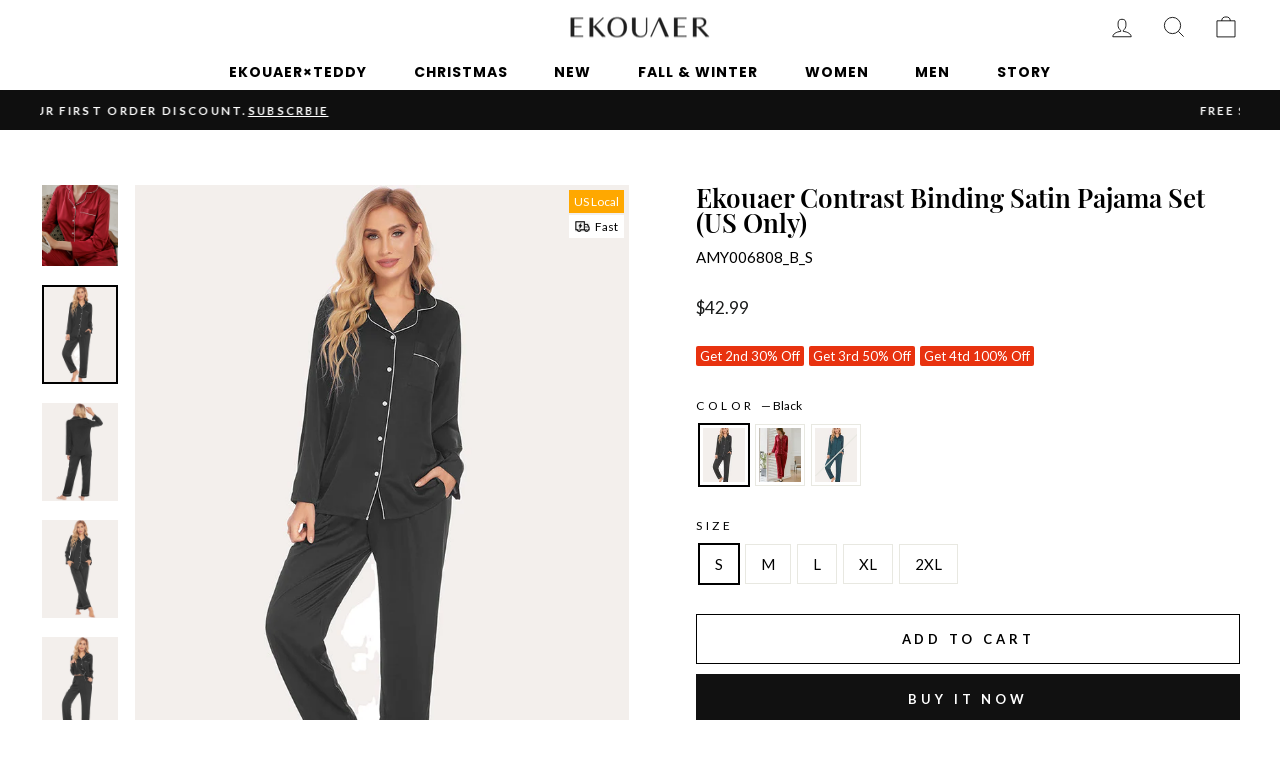

--- FILE ---
content_type: text/html; charset=utf-8
request_url: https://ekouaer.com/collections/tiktok-live/products/ekouaer-contrast-binding-satin-pajama-set
body_size: 50785
content:
<!doctype html>
<html class="no-js" lang="en" dir="ltr">
<head>
  <meta charset="utf-8">
  <meta http-equiv="X-UA-Compatible" content="IE=edge,chrome=1">
  <meta name="viewport" content="width=device-width,initial-scale=1">
  <meta name="theme-color" content="#111111">
  <link rel="canonical" href="https://ekouaer.com/products/ekouaer-contrast-binding-satin-pajama-set">
  <link rel="preconnect" href="https://cdn.shopify.com" crossorigin>
  <link rel="preconnect" href="https://fonts.shopifycdn.com" crossorigin>
  <link rel="dns-prefetch" href="https://productreviews.shopifycdn.com">
  <link rel="dns-prefetch" href="https://ajax.googleapis.com">
  <link rel="dns-prefetch" href="https://maps.googleapis.com">
  <link rel="dns-prefetch" href="https://maps.gstatic.com">
 <link
  rel="stylesheet"
  href="https://cdn.jsdelivr.net/npm/swiper@11/swiper-bundle.min.css"
/><link rel="shortcut icon" href="//ekouaer.com/cdn/shop/files/EK_32x32.png?v=1678333390" type="image/png" /><title>Ekouaer Contrast Binding Satin Pajama Set (US Only)
</title>
<meta name="description" content="Material: Satin pajama set is made of Premium 95%Polyester+5%Spandex satin fabric.Ultra Soft Silk Ekouaer Sleepwear for men and women. Tips: This is not a combo order, Each set of this matching pjs is sold separately Features: Matching Pajamas for Couples featuring classic sleepwear style. These two Piece pajama set wi"><meta property="og:site_name" content="Ekouaer">
  <meta property="og:url" content="https://ekouaer.com/products/ekouaer-contrast-binding-satin-pajama-set">
  <meta property="og:title" content="Ekouaer Contrast Binding Satin Pajama Set (US Only)">
  <meta property="og:type" content="product">
  <meta property="og:description" content="Material: Satin pajama set is made of Premium 95%Polyester+5%Spandex satin fabric.Ultra Soft Silk Ekouaer Sleepwear for men and women. Tips: This is not a combo order, Each set of this matching pjs is sold separately Features: Matching Pajamas for Couples featuring classic sleepwear style. These two Piece pajama set wi"><meta property="og:image" content="http://ekouaer.com/cdn/shop/products/AP4A6506_9ddf93f3-0646-4e74-b016-e31269e945d2.jpg?v=1749787498">
    <meta property="og:image:secure_url" content="https://ekouaer.com/cdn/shop/products/AP4A6506_9ddf93f3-0646-4e74-b016-e31269e945d2.jpg?v=1749787498">
    <meta property="og:image:width" content="1000">
    <meta property="og:image:height" content="1290"><meta name="twitter:site" content="@">
  <meta name="twitter:card" content="summary_large_image">
  <meta name="twitter:title" content="Ekouaer Contrast Binding Satin Pajama Set (US Only)">
  <meta name="twitter:description" content="Material: Satin pajama set is made of Premium 95%Polyester+5%Spandex satin fabric.Ultra Soft Silk Ekouaer Sleepwear for men and women. Tips: This is not a combo order, Each set of this matching pjs is sold separately Features: Matching Pajamas for Couples featuring classic sleepwear style. These two Piece pajama set wi">

<style data-shopify>@font-face {
  font-family: Poppins;
  font-weight: 400;
  font-style: normal;
  font-display: swap;
  src: url("//ekouaer.com/cdn/fonts/poppins/poppins_n4.0ba78fa5af9b0e1a374041b3ceaadf0a43b41362.woff2") format("woff2"),
       url("//ekouaer.com/cdn/fonts/poppins/poppins_n4.214741a72ff2596839fc9760ee7a770386cf16ca.woff") format("woff");
}

  @font-face {
  font-family: Lato;
  font-weight: 400;
  font-style: normal;
  font-display: swap;
  src: url("//ekouaer.com/cdn/fonts/lato/lato_n4.c3b93d431f0091c8be23185e15c9d1fee1e971c5.woff2") format("woff2"),
       url("//ekouaer.com/cdn/fonts/lato/lato_n4.d5c00c781efb195594fd2fd4ad04f7882949e327.woff") format("woff");
}


  @font-face {
  font-family: Lato;
  font-weight: 600;
  font-style: normal;
  font-display: swap;
  src: url("//ekouaer.com/cdn/fonts/lato/lato_n6.38d0e3b23b74a60f769c51d1df73fac96c580d59.woff2") format("woff2"),
       url("//ekouaer.com/cdn/fonts/lato/lato_n6.3365366161bdcc36a3f97cfbb23954d8c4bf4079.woff") format("woff");
}

  @font-face {
  font-family: Lato;
  font-weight: 400;
  font-style: italic;
  font-display: swap;
  src: url("//ekouaer.com/cdn/fonts/lato/lato_i4.09c847adc47c2fefc3368f2e241a3712168bc4b6.woff2") format("woff2"),
       url("//ekouaer.com/cdn/fonts/lato/lato_i4.3c7d9eb6c1b0a2bf62d892c3ee4582b016d0f30c.woff") format("woff");
}

  @font-face {
  font-family: Lato;
  font-weight: 600;
  font-style: italic;
  font-display: swap;
  src: url("//ekouaer.com/cdn/fonts/lato/lato_i6.ab357ee5069e0603c2899b31e2b8ae84c4a42a48.woff2") format("woff2"),
       url("//ekouaer.com/cdn/fonts/lato/lato_i6.3164fed79d7d987c1390528781c7c2f59ac7a746.woff") format("woff");
}

  @font-face {
  font-family: Lato;
  font-weight: 800;
  font-style: normal;
  font-display: swap;
  src: url("//ekouaer.com/cdn/fonts/lato/lato_n8.1117b90add05215dbc8fbc91c5f9d67872eb3fb3.woff2") format("woff2"),
       url("//ekouaer.com/cdn/fonts/lato/lato_n8.6bcabf8485cf657fec14e0a6e1af25cf01733df7.woff") format("woff");
}

</style><link href="//ekouaer.com/cdn/shop/t/47/assets/theme.css?v=172444365270459622811763028134" rel="stylesheet" type="text/css" media="all" />
  <link href="//ekouaer.com/cdn/shop/t/47/assets/common.css?v=151332589848690777891756102832" rel="stylesheet" type="text/css" media="all" />
<style data-shopify>:root {
    --typeHeaderPrimary: Poppins;
    --typeHeaderFallback: sans-serif;
    --typeHeaderSize: 30px;
    --typeHeaderWeight: 400;
    --typeHeaderLineHeight: 1;
    --typeHeaderSpacing: 0.0em;

    --typeBasePrimary:Lato;
    --typeBaseFallback:sans-serif;
    --typeBaseSize: 15px;
    --typeBaseWeight: 400;
    --typeBaseSpacing: 0.0em;
    --typeBaseLineHeight: 1.6;

    --typeCollectionTitle: 15px;

    --iconWeight: 2px;
    --iconLinecaps: miter;

    --typeBaseFontBold: Lato;

    
      --buttonRadius: 0px;
    

    --colorGridOverlayOpacity: 0.1;
  }

  .placeholder-content {
    background-image: linear-gradient(100deg, #ffffff 40%, #f7f7f7 63%, #ffffff 79%);
  }</style><script>
    document.documentElement.className = document.documentElement.className.replace('no-js', 'js');

    window.theme = window.theme || {};
    theme.routes = {
      home: "/",
      cart: "/cart.js",
      cartPage: "/cart",
      cartAdd: "/cart/add.js",
      cartChange: "/cart/change.js",
      search: "/search",
      predictive_url: "/search/suggest"
    };
    theme.strings = {
      soldOut: "Sold Out",
      unavailable: "Unavailable",
      inStockLabel: "In stock, ready to ship",
      oneStockLabel: "Low stock - [count] item left",
      otherStockLabel: "Low stock - [count] items left",
      willNotShipUntil: "Ready to ship [date]",
      willBeInStockAfter: "Back in stock [date]",
      waitingForStock: "Inventory on the way",
      savePrice: "Save [saved_amount]",
      cartEmpty: "Your cart is currently empty.",
      cartTermsConfirmation: "You must agree with the terms and conditions of sales to check out",
      searchCollections: "Collections:",
      searchPages: "Pages:",
      searchArticles: "Articles:",
      productFrom: "from ",
      maxQuantity: "You can only have [quantity] of [title] in your cart."
    };
    theme.settings = {
      cartType: "drawer",
      isCustomerTemplate: false,
      moneyFormat: "\u003cspan class=\"notranslate ht-money\"\u003e${{amount}}\u003c\/span\u003e",
      saveType: "percent",
      productImageSize: "portrait",
      productImageCover: true,
      predictiveSearch: true,
      predictiveSearchType: "product",
      predictiveSearchVendor: false,
      predictiveSearchPrice: false,
      quickView: true,
      themeName: 'Impulse',
      themeVersion: "7.2.0"
    };
  </script>

  <script>window.performance && window.performance.mark && window.performance.mark('shopify.content_for_header.start');</script><meta name="google-site-verification" content="B9K6Y5T98k_YugG-eszMnvz3pxxhzUCY6WuqRLu9E_Y">
<meta id="shopify-digital-wallet" name="shopify-digital-wallet" content="/6289522741/digital_wallets/dialog">
<meta name="shopify-checkout-api-token" content="6471365d4a87a914d2b942ea2cbfd14b">
<meta id="in-context-paypal-metadata" data-shop-id="6289522741" data-venmo-supported="true" data-environment="production" data-locale="en_US" data-paypal-v4="true" data-currency="USD">
<link rel="alternate" hreflang="x-default" href="https://ekouaer.com/products/ekouaer-contrast-binding-satin-pajama-set">
<link rel="alternate" hreflang="fr" href="https://ekouaer.com/fr/products/ekouaer-contrast-binding-satin-pajama-set">
<link rel="alternate" hreflang="es" href="https://ekouaer.com/es/products/ekouaer-contrast-binding-satin-pajama-set">
<link rel="alternate" type="application/json+oembed" href="https://ekouaer.com/products/ekouaer-contrast-binding-satin-pajama-set.oembed">
<script async="async" src="/checkouts/internal/preloads.js?locale=en-US"></script>
<script id="shopify-features" type="application/json">{"accessToken":"6471365d4a87a914d2b942ea2cbfd14b","betas":["rich-media-storefront-analytics"],"domain":"ekouaer.com","predictiveSearch":true,"shopId":6289522741,"locale":"en"}</script>
<script>var Shopify = Shopify || {};
Shopify.shop = "ekouaerofficial.myshopify.com";
Shopify.locale = "en";
Shopify.currency = {"active":"USD","rate":"1.0"};
Shopify.country = "US";
Shopify.theme = {"name":"2025秋冬首页","id":142155644981,"schema_name":"Impulse","schema_version":"7.2.0","theme_store_id":857,"role":"main"};
Shopify.theme.handle = "null";
Shopify.theme.style = {"id":null,"handle":null};
Shopify.cdnHost = "ekouaer.com/cdn";
Shopify.routes = Shopify.routes || {};
Shopify.routes.root = "/";</script>
<script type="module">!function(o){(o.Shopify=o.Shopify||{}).modules=!0}(window);</script>
<script>!function(o){function n(){var o=[];function n(){o.push(Array.prototype.slice.apply(arguments))}return n.q=o,n}var t=o.Shopify=o.Shopify||{};t.loadFeatures=n(),t.autoloadFeatures=n()}(window);</script>
<script id="shop-js-analytics" type="application/json">{"pageType":"product"}</script>
<script defer="defer" async type="module" src="//ekouaer.com/cdn/shopifycloud/shop-js/modules/v2/client.init-shop-cart-sync_COMZFrEa.en.esm.js"></script>
<script defer="defer" async type="module" src="//ekouaer.com/cdn/shopifycloud/shop-js/modules/v2/chunk.common_CdXrxk3f.esm.js"></script>
<script type="module">
  await import("//ekouaer.com/cdn/shopifycloud/shop-js/modules/v2/client.init-shop-cart-sync_COMZFrEa.en.esm.js");
await import("//ekouaer.com/cdn/shopifycloud/shop-js/modules/v2/chunk.common_CdXrxk3f.esm.js");

  window.Shopify.SignInWithShop?.initShopCartSync?.({"fedCMEnabled":true,"windoidEnabled":true});

</script>
<script>(function() {
  var isLoaded = false;
  function asyncLoad() {
    if (isLoaded) return;
    isLoaded = true;
    var urls = ["https:\/\/static.shareasale.com\/json\/shopify\/deduplication.js?shop=ekouaerofficial.myshopify.com","https:\/\/static.shareasale.com\/json\/shopify\/shareasale-tracking.js?sasmid=119443\u0026ssmtid=19038\u0026scid=1\u0026xtm=null\u0026xtv=null\u0026cd=false\u0026shop=ekouaerofficial.myshopify.com","https:\/\/s1-cdn.a2rev.com\/a2\/1.1.8\/js\/app.js?shop=ekouaerofficial.myshopify.com","\/\/cdn.shopify.com\/proxy\/abbb68c739526631df5e55fddd5f2c50cfffd10942eb978831696d28793fafe5\/api.goaffpro.com\/loader.js?shop=ekouaerofficial.myshopify.com\u0026sp-cache-control=cHVibGljLCBtYXgtYWdlPTkwMA","https:\/\/sdks.zalify.com\/pixel.js?wid=clewl572r24frk61ppgqcoejd\u0026shop=ekouaerofficial.myshopify.com","https:\/\/tools.luckyorange.com\/core\/lo.js?site-id=b27c6da9\u0026shop=ekouaerofficial.myshopify.com","https:\/\/d1639lhkj5l89m.cloudfront.net\/js\/storefront\/uppromote.js?shop=ekouaerofficial.myshopify.com","https:\/\/cdn-loyalty.yotpo.com\/loader\/yYzyTQ_V7i1f1kUkKDvICg.js?shop=ekouaerofficial.myshopify.com","https:\/\/script.pop-convert.com\/new-micro\/production.pc.min.js?unique_id=ekouaerofficial.myshopify.com\u0026shop=ekouaerofficial.myshopify.com","https:\/\/cdn.s3.pop-convert.com\/pcjs.production.min.js?unique_id=ekouaerofficial.myshopify.com\u0026shop=ekouaerofficial.myshopify.com","https:\/\/chat.quickcep.com\/initQuickChat.js?platform=shopify\u0026accessId=39d85ba1-2276-4831-acbd-94e1131bf075\u0026shop=ekouaerofficial.myshopify.com","https:\/\/chimpstatic.com\/mcjs-connected\/js\/users\/8c2eb59fa639f0b6928b1d597\/943b4d6489eab56a155a61960.js?shop=ekouaerofficial.myshopify.com","https:\/\/public.zoorix.com\/sdk.min.js?shop=ekouaerofficial.myshopify.com","https:\/\/static.seel.com\/shopify\/worry-free-purchase\/script\/ekouaerofficial.myshopify.com.js?shop=ekouaerofficial.myshopify.com","https:\/\/d39va5bdt61idd.cloudfront.net\/carttrack.js?id=871\u0026shop=ekouaerofficial.myshopify.com","https:\/\/d39va5bdt61idd.cloudfront.net\/cartAnimate.js?id=ls9zmaa5\u0026shop=ekouaerofficial.myshopify.com"];
    for (var i = 0; i < urls.length; i++) {
      var s = document.createElement('script');
      s.type = 'text/javascript';
      s.async = true;
      s.src = urls[i];
      var x = document.getElementsByTagName('script')[0];
      x.parentNode.insertBefore(s, x);
    }
  };
  if(window.attachEvent) {
    window.attachEvent('onload', asyncLoad);
  } else {
    window.addEventListener('load', asyncLoad, false);
  }
})();</script>
<script id="__st">var __st={"a":6289522741,"offset":-28800,"reqid":"de13f9ee-ec8f-4035-8793-48cb9764efe0-1763516650","pageurl":"ekouaer.com\/collections\/tiktok-live\/products\/ekouaer-contrast-binding-satin-pajama-set","u":"c5e1290c4eae","p":"product","rtyp":"product","rid":6880174899253};</script>
<script>window.ShopifyPaypalV4VisibilityTracking = true;</script>
<script id="captcha-bootstrap">!function(){'use strict';const t='contact',e='account',n='new_comment',o=[[t,t],['blogs',n],['comments',n],[t,'customer']],c=[[e,'customer_login'],[e,'guest_login'],[e,'recover_customer_password'],[e,'create_customer']],r=t=>t.map((([t,e])=>`form[action*='/${t}']:not([data-nocaptcha='true']) input[name='form_type'][value='${e}']`)).join(','),a=t=>()=>t?[...document.querySelectorAll(t)].map((t=>t.form)):[];function s(){const t=[...o],e=r(t);return a(e)}const i='password',u='form_key',d=['recaptcha-v3-token','g-recaptcha-response','h-captcha-response',i],f=()=>{try{return window.sessionStorage}catch{return}},m='__shopify_v',_=t=>t.elements[u];function p(t,e,n=!1){try{const o=window.sessionStorage,c=JSON.parse(o.getItem(e)),{data:r}=function(t){const{data:e,action:n}=t;return t[m]||n?{data:e,action:n}:{data:t,action:n}}(c);for(const[e,n]of Object.entries(r))t.elements[e]&&(t.elements[e].value=n);n&&o.removeItem(e)}catch(o){console.error('form repopulation failed',{error:o})}}const l='form_type',E='cptcha';function T(t){t.dataset[E]=!0}const w=window,h=w.document,L='Shopify',v='ce_forms',y='captcha';let A=!1;((t,e)=>{const n=(g='f06e6c50-85a8-45c8-87d0-21a2b65856fe',I='https://cdn.shopify.com/shopifycloud/storefront-forms-hcaptcha/ce_storefront_forms_captcha_hcaptcha.v1.5.2.iife.js',D={infoText:'Protected by hCaptcha',privacyText:'Privacy',termsText:'Terms'},(t,e,n)=>{const o=w[L][v],c=o.bindForm;if(c)return c(t,g,e,D).then(n);var r;o.q.push([[t,g,e,D],n]),r=I,A||(h.body.append(Object.assign(h.createElement('script'),{id:'captcha-provider',async:!0,src:r})),A=!0)});var g,I,D;w[L]=w[L]||{},w[L][v]=w[L][v]||{},w[L][v].q=[],w[L][y]=w[L][y]||{},w[L][y].protect=function(t,e){n(t,void 0,e),T(t)},Object.freeze(w[L][y]),function(t,e,n,w,h,L){const[v,y,A,g]=function(t,e,n){const i=e?o:[],u=t?c:[],d=[...i,...u],f=r(d),m=r(i),_=r(d.filter((([t,e])=>n.includes(e))));return[a(f),a(m),a(_),s()]}(w,h,L),I=t=>{const e=t.target;return e instanceof HTMLFormElement?e:e&&e.form},D=t=>v().includes(t);t.addEventListener('submit',(t=>{const e=I(t);if(!e)return;const n=D(e)&&!e.dataset.hcaptchaBound&&!e.dataset.recaptchaBound,o=_(e),c=g().includes(e)&&(!o||!o.value);(n||c)&&t.preventDefault(),c&&!n&&(function(t){try{if(!f())return;!function(t){const e=f();if(!e)return;const n=_(t);if(!n)return;const o=n.value;o&&e.removeItem(o)}(t);const e=Array.from(Array(32),(()=>Math.random().toString(36)[2])).join('');!function(t,e){_(t)||t.append(Object.assign(document.createElement('input'),{type:'hidden',name:u})),t.elements[u].value=e}(t,e),function(t,e){const n=f();if(!n)return;const o=[...t.querySelectorAll(`input[type='${i}']`)].map((({name:t})=>t)),c=[...d,...o],r={};for(const[a,s]of new FormData(t).entries())c.includes(a)||(r[a]=s);n.setItem(e,JSON.stringify({[m]:1,action:t.action,data:r}))}(t,e)}catch(e){console.error('failed to persist form',e)}}(e),e.submit())}));const S=(t,e)=>{t&&!t.dataset[E]&&(n(t,e.some((e=>e===t))),T(t))};for(const o of['focusin','change'])t.addEventListener(o,(t=>{const e=I(t);D(e)&&S(e,y())}));const B=e.get('form_key'),M=e.get(l),P=B&&M;t.addEventListener('DOMContentLoaded',(()=>{const t=y();if(P)for(const e of t)e.elements[l].value===M&&p(e,B);[...new Set([...A(),...v().filter((t=>'true'===t.dataset.shopifyCaptcha))])].forEach((e=>S(e,t)))}))}(h,new URLSearchParams(w.location.search),n,t,e,['guest_login'])})(!0,!1)}();</script>
<script integrity="sha256-52AcMU7V7pcBOXWImdc/TAGTFKeNjmkeM1Pvks/DTgc=" data-source-attribution="shopify.loadfeatures" defer="defer" src="//ekouaer.com/cdn/shopifycloud/storefront/assets/storefront/load_feature-81c60534.js" crossorigin="anonymous"></script>
<script data-source-attribution="shopify.dynamic_checkout.dynamic.init">var Shopify=Shopify||{};Shopify.PaymentButton=Shopify.PaymentButton||{isStorefrontPortableWallets:!0,init:function(){window.Shopify.PaymentButton.init=function(){};var t=document.createElement("script");t.src="https://ekouaer.com/cdn/shopifycloud/portable-wallets/latest/portable-wallets.en.js",t.type="module",document.head.appendChild(t)}};
</script>
<script data-source-attribution="shopify.dynamic_checkout.buyer_consent">
  function portableWalletsHideBuyerConsent(e){var t=document.getElementById("shopify-buyer-consent"),n=document.getElementById("shopify-subscription-policy-button");t&&n&&(t.classList.add("hidden"),t.setAttribute("aria-hidden","true"),n.removeEventListener("click",e))}function portableWalletsShowBuyerConsent(e){var t=document.getElementById("shopify-buyer-consent"),n=document.getElementById("shopify-subscription-policy-button");t&&n&&(t.classList.remove("hidden"),t.removeAttribute("aria-hidden"),n.addEventListener("click",e))}window.Shopify?.PaymentButton&&(window.Shopify.PaymentButton.hideBuyerConsent=portableWalletsHideBuyerConsent,window.Shopify.PaymentButton.showBuyerConsent=portableWalletsShowBuyerConsent);
</script>
<script>
  function portableWalletsCleanup(e){e&&e.src&&console.error("Failed to load portable wallets script "+e.src);var t=document.querySelectorAll("shopify-accelerated-checkout .shopify-payment-button__skeleton, shopify-accelerated-checkout-cart .wallet-cart-button__skeleton"),e=document.getElementById("shopify-buyer-consent");for(let e=0;e<t.length;e++)t[e].remove();e&&e.remove()}function portableWalletsNotLoadedAsModule(e){e instanceof ErrorEvent&&"string"==typeof e.message&&e.message.includes("import.meta")&&"string"==typeof e.filename&&e.filename.includes("portable-wallets")&&(window.removeEventListener("error",portableWalletsNotLoadedAsModule),window.Shopify.PaymentButton.failedToLoad=e,"loading"===document.readyState?document.addEventListener("DOMContentLoaded",window.Shopify.PaymentButton.init):window.Shopify.PaymentButton.init())}window.addEventListener("error",portableWalletsNotLoadedAsModule);
</script>

<script type="module" src="https://ekouaer.com/cdn/shopifycloud/portable-wallets/latest/portable-wallets.en.js" onError="portableWalletsCleanup(this)" crossorigin="anonymous"></script>
<script nomodule>
  document.addEventListener("DOMContentLoaded", portableWalletsCleanup);
</script>

<script id='scb4127' type='text/javascript' async='' src='https://ekouaer.com/cdn/shopifycloud/privacy-banner/storefront-banner.js'></script><link id="shopify-accelerated-checkout-styles" rel="stylesheet" media="screen" href="https://ekouaer.com/cdn/shopifycloud/portable-wallets/latest/accelerated-checkout-backwards-compat.css" crossorigin="anonymous">
<style id="shopify-accelerated-checkout-cart">
        #shopify-buyer-consent {
  margin-top: 1em;
  display: inline-block;
  width: 100%;
}

#shopify-buyer-consent.hidden {
  display: none;
}

#shopify-subscription-policy-button {
  background: none;
  border: none;
  padding: 0;
  text-decoration: underline;
  font-size: inherit;
  cursor: pointer;
}

#shopify-subscription-policy-button::before {
  box-shadow: none;
}

      </style>

<script>window.performance && window.performance.mark && window.performance.mark('shopify.content_for_header.end');</script>
  <!-- <script type="text/javascript" src="//ajax.googleapis.com/ajax/libs/jquery/3.4.1/jquery.min.js"></script> -->
   <!-- swiper -->
  <script src="https://cdn.jsdelivr.net/npm/swiper@11/swiper-bundle.min.js"></script>


   <!-- 引入magnific-popup插件 -->
    <!-- <script src="https://cdnjs.cloudflare.com/ajax/libs/magnific-popup.js/1.1.0/jquery.magnific-popup.min.js"></script> -->
    <!-- 引入magnific-popup的CSS文件 -->
    <!-- <link rel="stylesheet" href="https://cdnjs.cloudflare.com/ajax/libs/magnific-popup.js/1.1.0/magnific-popup.min.css"> -->
  <link rel="preload" as="style" href="https://cdnjs.cloudflare.com/ajax/libs/magnific-popup.js/1.1.0/magnific-popup.min.css">
  
  
  <script src="//ekouaer.com/cdn/shop/t/47/assets/vendor-scripts-v11.js" defer="defer"></script><script src="//ekouaer.com/cdn/shop/t/47/assets/theme.js?v=171954945636313173221756102844" defer="defer"></script>

<link href="//ekouaer.com/cdn/shop/t/47/assets/a2reviews-custom.css?v=46879741185155325851756102831" rel="stylesheet" type="text/css" media="all" />
<!-- BEGIN app block: shopify://apps/zoorix-cross-sell/blocks/zoorix-head/51fffd07-f9df-4d6a-b901-6d14b243dcad -->
<script>
  window.zoorixCartData = {
    currency: "USD",
    currency_symbol: "$",
    
    original_total_price: 0,
    total_discount: 0,
    item_count: 0,
    items: [
        
    ]
    
  };

  window.Zoorix = window.Zoorix || {};
  window.Zoorix.collectionsHash = {};

  

  
  window.Zoorix.page_type = "product";
  window.Zoorix.product_id = "6880174899253";
    
      
        window.Zoorix.collectionsHash[285212868661] = {title: "All" };
      
        window.Zoorix.collectionsHash[306891456565] = {title: "all products" };
      
        window.Zoorix.collectionsHash[271642918965] = {title: "April Arrival" };
      
        window.Zoorix.collectionsHash[306659950645] = {title: "Best Selling" };
      
        window.Zoorix.collectionsHash[305786454069] = {title: "Ekouaer Exclusive 30% OFF for 1% Lucky Users" };
      
        window.Zoorix.collectionsHash[308127203381] = {title: "Ekouaer Picks" };
      
        window.Zoorix.collectionsHash[306512265269] = {title: "Exclusive Lucky 30% OFF!" };
      
        window.Zoorix.collectionsHash[266267033653] = {title: "Fall \u0026 Winter" };
      
        window.Zoorix.collectionsHash[295926661173] = {title: "Fall Essentials 2024" };
      
        window.Zoorix.collectionsHash[302485340213] = {title: "Hot Sale" };
      
        window.Zoorix.collectionsHash[290116960309] = {title: "Long Sleeve Sets" };
      
        window.Zoorix.collectionsHash[283691843637] = {title: "New Arrivals" };
      
        window.Zoorix.collectionsHash[267684741173] = {title: "NEW IN" };
      
        window.Zoorix.collectionsHash[266267000885] = {title: "Pajama Sets" };
      
        window.Zoorix.collectionsHash[308204929077] = {title: "Pre Black Fri Sale -- 30% OFF Everything" };
      
        window.Zoorix.collectionsHash[290117091381] = {title: "Satin Sets" };
      
        window.Zoorix.collectionsHash[298183917621] = {title: "Silk" };
      
        window.Zoorix.collectionsHash[307108741173] = {title: "Sitewide 32% OFF – Only for 1% lucky customers" };
      
        window.Zoorix.collectionsHash[307722846261] = {title: "Sitewide 32% OFF – Only for 1% lucky customers" };
      
        window.Zoorix.collectionsHash[287418351669] = {title: "Social test" };
      
        window.Zoorix.collectionsHash[273324998709] = {title: "Tiktok Live" };
      
        window.Zoorix.collectionsHash[305170382901] = {title: "US Warehouse" };
      
        window.Zoorix.collectionsHash[292551491637] = {title: "Wedding Season" };
      
        window.Zoorix.collectionsHash[298063265845] = {title: "Women" };
      
      window.Zoorix.collections = Object.keys(window.Zoorix.collectionsHash).map(c => parseInt(c));
    
  
  window.Zoorix.moneyFormat = "\u003cspan class=\"notranslate ht-money\"\u003e${{amount}}\u003c\/span\u003e";
  window.Zoorix.moneyFormatWithCurrency = "\u003cspan class=\"notranslate ht-money\"\u003e${{amount}} USD\u003c\/span\u003e";
  window.Zoorix.template = "product";

</script>

<!--<script src="https://cdn.shopify.com/s/javascripts/currencies.js" async></script>-->
<script async src=https://public.zoorix.com/domains/ekouaerofficial.myshopify.com/zoorix.js></script>


<!-- END app block --><!-- BEGIN app block: shopify://apps/zalify-pixel-popups-emails/blocks/popup-embed/0f5e9b69-424e-42a3-8bd7-8d5b75dd8130 -->
<meta class="zalify-popup" data-app-key="ekouaerofficial" />
<script data-version="2.0">


const isCheckLightHouse = () => {
  try {
    const lightHouse =
      (navigator.userAgentData &&
        JSON.stringify(navigator.userAgentData).indexOf('Lighthouse') >
          -1) ||
      navigator.userAgent.indexOf('Chrome-Lighthouse') > -1;
    return Boolean(lightHouse);
  } catch (error) {}
  return false;
};
if (!isCheckLightHouse()) {
  document.write('\<script src="https://sdks.zalify.com/pixel.js"\>\<\/script\>\<script src="https://sdk-tracking.zalify.com/app-embed.js?shop_key=ekouaerofficial"\>\<\/script\>')
}


</script>

<script>
  window.zalifyShopify = {
    product :  
          {
            "id": "6880174899253",
            "title": "Ekouaer Contrast Binding Satin Pajama Set (US Only)",
            "handle": "ekouaer-contrast-binding-satin-pajama-set",
            "published_at": "2022-04-19 01:29:49 -0700",
            "created_at":  "2022-04-18 20:49:43 -0700",
            "vendor": "Ekouaer",
            "type": "Pajama Set",
            "price": 4299,
            "price_min": 4299,
            "price_max": 4299,
            "available": true,
            "variants": [{"id":40884600799285,"title":"Black \/ S","option1":"Black","option2":"S","option3":null,"sku":"AMY006808_B_S","requires_shipping":true,"taxable":false,"featured_image":{"id":32846874837045,"product_id":6880174899253,"position":7,"created_at":"2022-10-12T09:05:59-07:00","updated_at":"2025-06-12T21:04:59-07:00","alt":null,"width":800,"height":1034,"src":"\/\/ekouaer.com\/cdn\/shop\/products\/AMY006808_B-1_5b696280-a1bd-4179-bdef-a05d179ccf87.jpg?v=1749787499","variant_ids":[40884600799285]},"available":true,"name":"Ekouaer Contrast Binding Satin Pajama Set (US Only) - Black \/ S","public_title":"Black \/ S","options":["Black","S"],"price":4299,"weight":300,"compare_at_price":null,"inventory_management":"shopify","barcode":null,"featured_media":{"alt":null,"id":25175218225205,"position":7,"preview_image":{"aspect_ratio":0.774,"height":1034,"width":800,"src":"\/\/ekouaer.com\/cdn\/shop\/products\/AMY006808_B-1_5b696280-a1bd-4179-bdef-a05d179ccf87.jpg?v=1749787499"}},"requires_selling_plan":false,"selling_plan_allocations":[]},{"id":40884600832053,"title":"Black \/ M","option1":"Black","option2":"M","option3":null,"sku":"AMY006808_B_M","requires_shipping":true,"taxable":false,"featured_image":{"id":32846874869813,"product_id":6880174899253,"position":8,"created_at":"2022-10-12T09:05:59-07:00","updated_at":"2025-06-12T21:04:59-07:00","alt":null,"width":800,"height":1034,"src":"\/\/ekouaer.com\/cdn\/shop\/products\/AMY006808_B-5_d578606d-c1e3-47c1-8af7-4cefe9bdee2f.jpg?v=1749787499","variant_ids":[40884600832053]},"available":true,"name":"Ekouaer Contrast Binding Satin Pajama Set (US Only) - Black \/ M","public_title":"Black \/ M","options":["Black","M"],"price":4299,"weight":300,"compare_at_price":null,"inventory_management":"shopify","barcode":null,"featured_media":{"alt":null,"id":25175218257973,"position":8,"preview_image":{"aspect_ratio":0.774,"height":1034,"width":800,"src":"\/\/ekouaer.com\/cdn\/shop\/products\/AMY006808_B-5_d578606d-c1e3-47c1-8af7-4cefe9bdee2f.jpg?v=1749787499"}},"requires_selling_plan":false,"selling_plan_allocations":[]},]

          }
        ,
    collection:
        
          {
              id: "273324998709",
              handle: "tiktok-live",
              title: "Tiktok Live",
              published_at: "2022-05-12 19:28:40 -0700",
              products: [{
                  "id": "6733866532917",
                  "title": "Ekouaer Contrast Piping Pocket Patched Pajama Set (US Only)",
                  "handle": "contrast-piping-pocket-patched-pajama-set",
                  "published_at": "2021-12-09 02:04:27 -0800",
                  "created_at":  "2021-12-03 00:24:57 -0800",
                  "vendor": "Ekouaer",
                  "type": "Sets",
                  "price": 4099,
                  "price_min": 4099,
                  "price_max": 4099,
                  "available": true,
                  "variants": [{"id":40246997057589,"title":"Black \/ XS","option1":"Black","option2":"XS","option3":null,"sku":"AM000872_B_XS","requires_shipping":true,"taxable":true,"featured_image":{"id":30592059506741,"product_id":6733866532917,"position":13,"created_at":"2021-12-03T01:30:42-08:00","updated_at":"2025-07-21T03:48:54-07:00","alt":null,"width":1000,"height":1292,"src":"\/\/ekouaer.com\/cdn\/shop\/products\/AM000872_B-1.jpg?v=1753094934","variant_ids":[40246931324981,40246931357749,40246997057589,40247136092213,40247136157749,40247136256053]},"available":true,"name":"Ekouaer Contrast Piping Pocket Patched Pajama Set (US Only) - Black \/ XS","public_title":"Black \/ XS","options":["Black","XS"],"price":4099,"weight":300,"compare_at_price":3599,"inventory_management":"shopify","barcode":null,"featured_media":{"alt":null,"id":22889858826293,"position":13,"preview_image":{"aspect_ratio":0.774,"height":1292,"width":1000,"src":"\/\/ekouaer.com\/cdn\/shop\/products\/AM000872_B-1.jpg?v=1753094934"}},"requires_selling_plan":false,"selling_plan_allocations":[]},{"id":40246931324981,"title":"Black \/ S","option1":"Black","option2":"S","option3":null,"sku":"AM000872_B_S","requires_shipping":true,"taxable":true,"featured_image":{"id":30592059506741,"product_id":6733866532917,"position":13,"created_at":"2021-12-03T01:30:42-08:00","updated_at":"2025-07-21T03:48:54-07:00","alt":null,"width":1000,"height":1292,"src":"\/\/ekouaer.com\/cdn\/shop\/products\/AM000872_B-1.jpg?v=1753094934","variant_ids":[40246931324981,40246931357749,40246997057589,40247136092213,40247136157749,40247136256053]},"available":true,"name":"Ekouaer Contrast Piping Pocket Patched Pajama Set (US Only) - Black \/ S","public_title":"Black \/ S","options":["Black","S"],"price":4099,"weight":300,"compare_at_price":3599,"inventory_management":"shopify","barcode":null,"featured_media":{"alt":null,"id":22889858826293,"position":13,"preview_image":{"aspect_ratio":0.774,"height":1292,"width":1000,"src":"\/\/ekouaer.com\/cdn\/shop\/products\/AM000872_B-1.jpg?v=1753094934"}},"requires_selling_plan":false,"selling_plan_allocations":[]},]
                },{
                  "id": "6755345924149",
                  "title": "Ekouaer Lace Satin 2 Piece Cami Shorts Pajama Set (US Only)",
                  "handle": "ekouaer-lace-satin-2-piece-cami-shorts-pajama-set",
                  "published_at": "2021-12-31 01:12:31 -0800",
                  "created_at":  "2021-12-31 00:03:11 -0800",
                  "vendor": "Ekouaer",
                  "type": "?????????????????¡ì?????????????????????????¨¬???????|??????????????????¡ì????????????",
                  "price": 1799,
                  "price_min": 1799,
                  "price_max": 1799,
                  "available": false,
                  "variants": [{"id":40376820367413,"title":"Pink \/ 2XL","option1":"Pink","option2":"2XL","option3":null,"sku":"AM003429_P_XXL","requires_shipping":true,"taxable":false,"featured_image":{"id":32268642254901,"product_id":6755345924149,"position":1,"created_at":"2022-07-27T02:18:41-07:00","updated_at":"2025-06-12T21:21:57-07:00","alt":null,"width":1000,"height":1290,"src":"\/\/ekouaer.com\/cdn\/shop\/products\/AP4A3642.jpg?v=1749788517","variant_ids":[40376820203573,40376820236341,40376820269109,40376820301877,40376820334645,40376820367413]},"available":false,"name":"Ekouaer Lace Satin 2 Piece Cami Shorts Pajama Set (US Only) - Pink \/ 2XL","public_title":"Pink \/ 2XL","options":["Pink","2XL"],"price":1799,"weight":300,"compare_at_price":null,"inventory_management":"shopify","barcode":null,"featured_media":{"alt":null,"id":24587116085301,"position":1,"preview_image":{"aspect_ratio":0.775,"height":1290,"width":1000,"src":"\/\/ekouaer.com\/cdn\/shop\/products\/AP4A3642.jpg?v=1749788517"}},"requires_selling_plan":false,"selling_plan_allocations":[]},{"id":40376820334645,"title":"Pink \/ XL","option1":"Pink","option2":"XL","option3":null,"sku":"AM003429_P_XL","requires_shipping":true,"taxable":false,"featured_image":{"id":32268642254901,"product_id":6755345924149,"position":1,"created_at":"2022-07-27T02:18:41-07:00","updated_at":"2025-06-12T21:21:57-07:00","alt":null,"width":1000,"height":1290,"src":"\/\/ekouaer.com\/cdn\/shop\/products\/AP4A3642.jpg?v=1749788517","variant_ids":[40376820203573,40376820236341,40376820269109,40376820301877,40376820334645,40376820367413]},"available":false,"name":"Ekouaer Lace Satin 2 Piece Cami Shorts Pajama Set (US Only) - Pink \/ XL","public_title":"Pink \/ XL","options":["Pink","XL"],"price":1799,"weight":300,"compare_at_price":null,"inventory_management":"shopify","barcode":null,"featured_media":{"alt":null,"id":24587116085301,"position":1,"preview_image":{"aspect_ratio":0.775,"height":1290,"width":1000,"src":"\/\/ekouaer.com\/cdn\/shop\/products\/AP4A3642.jpg?v=1749788517"}},"requires_selling_plan":false,"selling_plan_allocations":[]},]
                },]
            }
        


     ,
    search:
      
        null
      


  }
</script>

<script>
(function(){

// 增强实时分析
function getCookie(cname) {
 const name = cname + '=';
 const ca = document.cookie.split(';');
 for (let i = 0; i < ca.length; i++) {
   const c = ca[i].trim();
   if (c.indexOf(name) == 0) return c.substring(name.length, c.length);
 }
 return '';
}

function setCookie(
 name,
 value,
 timeout = 365 * 86400,
) {
 try {
   const d = new Date();
   d.setTime(d.getTime() + timeout * 1000);
   const expires = 'expires=' + d.toUTCString();
   const mainDomain = location.origin.includes('wwww') ? getMainDomain(location.origin) :'';
   const domain =  mainDomain?'domain=' + mainDomain :'';
   const expiresString = timeout === 0 ? '' : ';' + expires;

   document.cookie = name + '=' + value + expiresString + ';' + domain + '';
 } catch (error) {

 }
}

function getMainDomain(url) {
 let mainDomain = url.match(
   /(?:https?:\/\/)?(?:[^@\n]+@)?(?:www\.)?([^:/\n]+)/im,
 )?.[1];
 if (!mainDomain) {
   return url;
 }
 if (mainDomain.split('.').length > 2) {
   const parts = mainDomain.split('.');
   mainDomain = parts.slice(parts.length - 2).join('.');
 }

 return mainDomain;
}


const landingPageKey = 'zalify_landing_page';

function getLandingPage() {
 return localStorage.getItem(landingPageKey) || getCookie(landingPageKey);
}

function setLandingPage(url) {
 if (getLandingPage()) {
   return;
 }
 localStorage.setItem(landingPageKey, url);
 setCookie(landingPageKey, url);
}

const key = 'zalify_referrer';


function setReferrer(url) {
 // 因为只拿第一个 landing page 匹配的 referrer，
 if (getLandingPage()) {
   return;
 }
 localStorage.setItem(key, url);
 setCookie(key, url);
}
try {
 // 顺序不能反
 setReferrer(document.referrer);
 setLandingPage(location.href);
 console.log('landing_page',getLandingPage())
} catch (error) {}
})()
</script>

<!-- END app block --><!-- BEGIN app block: shopify://apps/klaviyo-email-marketing-sms/blocks/klaviyo-onsite-embed/2632fe16-c075-4321-a88b-50b567f42507 -->












  <script async src="https://static.klaviyo.com/onsite/js/SrQ5DR/klaviyo.js?company_id=SrQ5DR"></script>
  <script>!function(){if(!window.klaviyo){window._klOnsite=window._klOnsite||[];try{window.klaviyo=new Proxy({},{get:function(n,i){return"push"===i?function(){var n;(n=window._klOnsite).push.apply(n,arguments)}:function(){for(var n=arguments.length,o=new Array(n),w=0;w<n;w++)o[w]=arguments[w];var t="function"==typeof o[o.length-1]?o.pop():void 0,e=new Promise((function(n){window._klOnsite.push([i].concat(o,[function(i){t&&t(i),n(i)}]))}));return e}}})}catch(n){window.klaviyo=window.klaviyo||[],window.klaviyo.push=function(){var n;(n=window._klOnsite).push.apply(n,arguments)}}}}();</script>

  
    <script id="viewed_product">
      if (item == null) {
        var _learnq = _learnq || [];

        var MetafieldReviews = null
        var MetafieldYotpoRating = null
        var MetafieldYotpoCount = null
        var MetafieldLooxRating = null
        var MetafieldLooxCount = null
        var okendoProduct = null
        var okendoProductReviewCount = null
        var okendoProductReviewAverageValue = null
        try {
          // The following fields are used for Customer Hub recently viewed in order to add reviews.
          // This information is not part of __kla_viewed. Instead, it is part of __kla_viewed_reviewed_items
          MetafieldReviews = {};
          MetafieldYotpoRating = null
          MetafieldYotpoCount = null
          MetafieldLooxRating = null
          MetafieldLooxCount = null

          okendoProduct = null
          // If the okendo metafield is not legacy, it will error, which then requires the new json formatted data
          if (okendoProduct && 'error' in okendoProduct) {
            okendoProduct = null
          }
          okendoProductReviewCount = okendoProduct ? okendoProduct.reviewCount : null
          okendoProductReviewAverageValue = okendoProduct ? okendoProduct.reviewAverageValue : null
        } catch (error) {
          console.error('Error in Klaviyo onsite reviews tracking:', error);
        }

        var item = {
          Name: "Ekouaer Contrast Binding Satin Pajama Set (US Only)",
          ProductID: 6880174899253,
          Categories: ["All","all products","April Arrival","Best Selling","Ekouaer Exclusive 30% OFF for 1% Lucky Users","Ekouaer Picks","Exclusive Lucky 30% OFF!","Fall \u0026 Winter","Fall Essentials 2024","Hot Sale","Long Sleeve Sets","New Arrivals","NEW IN","Pajama Sets","Pre Black Fri Sale -- 30% OFF Everything","Satin Sets","Silk","Sitewide 32% OFF – Only for 1% lucky customers","Sitewide 32% OFF – Only for 1% lucky customers","Social test","Tiktok Live","US Warehouse","Wedding Season","Women"],
          ImageURL: "https://ekouaer.com/cdn/shop/products/AP4A6506_9ddf93f3-0646-4e74-b016-e31269e945d2_grande.jpg?v=1749787498",
          URL: "https://ekouaer.com/products/ekouaer-contrast-binding-satin-pajama-set",
          Brand: "Ekouaer",
          Price: "$42.99",
          Value: "42.99",
          CompareAtPrice: "$0.00"
        };
        _learnq.push(['track', 'Viewed Product', item]);
        _learnq.push(['trackViewedItem', {
          Title: item.Name,
          ItemId: item.ProductID,
          Categories: item.Categories,
          ImageUrl: item.ImageURL,
          Url: item.URL,
          Metadata: {
            Brand: item.Brand,
            Price: item.Price,
            Value: item.Value,
            CompareAtPrice: item.CompareAtPrice
          },
          metafields:{
            reviews: MetafieldReviews,
            yotpo:{
              rating: MetafieldYotpoRating,
              count: MetafieldYotpoCount,
            },
            loox:{
              rating: MetafieldLooxRating,
              count: MetafieldLooxCount,
            },
            okendo: {
              rating: okendoProductReviewAverageValue,
              count: okendoProductReviewCount,
            }
          }
        }]);
      }
    </script>
  




  <script>
    window.klaviyoReviewsProductDesignMode = false
  </script>







<!-- END app block --><!-- BEGIN app block: shopify://apps/yotpo-loyalty-rewards/blocks/loader-app-embed-block/2f9660df-5018-4e02-9868-ee1fb88d6ccd -->
    <script src="https://cdn-widgetsrepository.yotpo.com/v1/loader/yYzyTQ_V7i1f1kUkKDvICg" async></script>




<!-- END app block --><!-- BEGIN app block: shopify://apps/sk-form-builder/blocks/app/f3e35b58-5874-4ef2-8e03-c92cda6e49eb --><script src="https://cdn.jsdelivr.net/npm/intl-tel-input@21.0.2/build/js/intlTelInput.min.js"></script>
<script src="https://www.google.com/recaptcha/enterprise.js" async></script>
<script src="https://cdn.shopify.com/extensions/019a6df2-1ed6-7384-bf2c-9834202c634b/formbuilder-theme-app-238/assets/country.js"></script>
<script src="https://unpkg.com/lucide@latest"></script>
<div class="skformscript" data-src="https://cdn.shopify.com/extensions/019a6df2-1ed6-7384-bf2c-9834202c634b/formbuilder-theme-app-238/assets/skform.js"></div>

<script>
	window.skplan = {"freeplan": 1, "plan": null, "billable": true};
</script>
<!-- END app block --><script src="https://cdn.shopify.com/extensions/019a7eb7-67e2-7c25-9e0d-2014a82d7716/tms-prod-137/assets/tms-translator.min.js" type="text/javascript" defer="defer"></script>
<script src="https://cdn.shopify.com/extensions/019a6df2-1ed6-7384-bf2c-9834202c634b/formbuilder-theme-app-238/assets/formbuilder.js" type="text/javascript" defer="defer"></script>
<link href="https://cdn.shopify.com/extensions/019a6df2-1ed6-7384-bf2c-9834202c634b/formbuilder-theme-app-238/assets/formbuilder.css" rel="stylesheet" type="text/css" media="all">
<link href="https://monorail-edge.shopifysvc.com" rel="dns-prefetch">
<script>(function(){if ("sendBeacon" in navigator && "performance" in window) {try {var session_token_from_headers = performance.getEntriesByType('navigation')[0].serverTiming.find(x => x.name == '_s').description;} catch {var session_token_from_headers = undefined;}var session_cookie_matches = document.cookie.match(/_shopify_s=([^;]*)/);var session_token_from_cookie = session_cookie_matches && session_cookie_matches.length === 2 ? session_cookie_matches[1] : "";var session_token = session_token_from_headers || session_token_from_cookie || "";function handle_abandonment_event(e) {var entries = performance.getEntries().filter(function(entry) {return /monorail-edge.shopifysvc.com/.test(entry.name);});if (!window.abandonment_tracked && entries.length === 0) {window.abandonment_tracked = true;var currentMs = Date.now();var navigation_start = performance.timing.navigationStart;var payload = {shop_id: 6289522741,url: window.location.href,navigation_start,duration: currentMs - navigation_start,session_token,page_type: "product"};window.navigator.sendBeacon("https://monorail-edge.shopifysvc.com/v1/produce", JSON.stringify({schema_id: "online_store_buyer_site_abandonment/1.1",payload: payload,metadata: {event_created_at_ms: currentMs,event_sent_at_ms: currentMs}}));}}window.addEventListener('pagehide', handle_abandonment_event);}}());</script>
<script id="web-pixels-manager-setup">(function e(e,d,r,n,o){if(void 0===o&&(o={}),!Boolean(null===(a=null===(i=window.Shopify)||void 0===i?void 0:i.analytics)||void 0===a?void 0:a.replayQueue)){var i,a;window.Shopify=window.Shopify||{};var t=window.Shopify;t.analytics=t.analytics||{};var s=t.analytics;s.replayQueue=[],s.publish=function(e,d,r){return s.replayQueue.push([e,d,r]),!0};try{self.performance.mark("wpm:start")}catch(e){}var l=function(){var e={modern:/Edge?\/(1{2}[4-9]|1[2-9]\d|[2-9]\d{2}|\d{4,})\.\d+(\.\d+|)|Firefox\/(1{2}[4-9]|1[2-9]\d|[2-9]\d{2}|\d{4,})\.\d+(\.\d+|)|Chrom(ium|e)\/(9{2}|\d{3,})\.\d+(\.\d+|)|(Maci|X1{2}).+ Version\/(15\.\d+|(1[6-9]|[2-9]\d|\d{3,})\.\d+)([,.]\d+|)( \(\w+\)|)( Mobile\/\w+|) Safari\/|Chrome.+OPR\/(9{2}|\d{3,})\.\d+\.\d+|(CPU[ +]OS|iPhone[ +]OS|CPU[ +]iPhone|CPU IPhone OS|CPU iPad OS)[ +]+(15[._]\d+|(1[6-9]|[2-9]\d|\d{3,})[._]\d+)([._]\d+|)|Android:?[ /-](13[3-9]|1[4-9]\d|[2-9]\d{2}|\d{4,})(\.\d+|)(\.\d+|)|Android.+Firefox\/(13[5-9]|1[4-9]\d|[2-9]\d{2}|\d{4,})\.\d+(\.\d+|)|Android.+Chrom(ium|e)\/(13[3-9]|1[4-9]\d|[2-9]\d{2}|\d{4,})\.\d+(\.\d+|)|SamsungBrowser\/([2-9]\d|\d{3,})\.\d+/,legacy:/Edge?\/(1[6-9]|[2-9]\d|\d{3,})\.\d+(\.\d+|)|Firefox\/(5[4-9]|[6-9]\d|\d{3,})\.\d+(\.\d+|)|Chrom(ium|e)\/(5[1-9]|[6-9]\d|\d{3,})\.\d+(\.\d+|)([\d.]+$|.*Safari\/(?![\d.]+ Edge\/[\d.]+$))|(Maci|X1{2}).+ Version\/(10\.\d+|(1[1-9]|[2-9]\d|\d{3,})\.\d+)([,.]\d+|)( \(\w+\)|)( Mobile\/\w+|) Safari\/|Chrome.+OPR\/(3[89]|[4-9]\d|\d{3,})\.\d+\.\d+|(CPU[ +]OS|iPhone[ +]OS|CPU[ +]iPhone|CPU IPhone OS|CPU iPad OS)[ +]+(10[._]\d+|(1[1-9]|[2-9]\d|\d{3,})[._]\d+)([._]\d+|)|Android:?[ /-](13[3-9]|1[4-9]\d|[2-9]\d{2}|\d{4,})(\.\d+|)(\.\d+|)|Mobile Safari.+OPR\/([89]\d|\d{3,})\.\d+\.\d+|Android.+Firefox\/(13[5-9]|1[4-9]\d|[2-9]\d{2}|\d{4,})\.\d+(\.\d+|)|Android.+Chrom(ium|e)\/(13[3-9]|1[4-9]\d|[2-9]\d{2}|\d{4,})\.\d+(\.\d+|)|Android.+(UC? ?Browser|UCWEB|U3)[ /]?(15\.([5-9]|\d{2,})|(1[6-9]|[2-9]\d|\d{3,})\.\d+)\.\d+|SamsungBrowser\/(5\.\d+|([6-9]|\d{2,})\.\d+)|Android.+MQ{2}Browser\/(14(\.(9|\d{2,})|)|(1[5-9]|[2-9]\d|\d{3,})(\.\d+|))(\.\d+|)|K[Aa][Ii]OS\/(3\.\d+|([4-9]|\d{2,})\.\d+)(\.\d+|)/},d=e.modern,r=e.legacy,n=navigator.userAgent;return n.match(d)?"modern":n.match(r)?"legacy":"unknown"}(),u="modern"===l?"modern":"legacy",c=(null!=n?n:{modern:"",legacy:""})[u],f=function(e){return[e.baseUrl,"/wpm","/b",e.hashVersion,"modern"===e.buildTarget?"m":"l",".js"].join("")}({baseUrl:d,hashVersion:r,buildTarget:u}),m=function(e){var d=e.version,r=e.bundleTarget,n=e.surface,o=e.pageUrl,i=e.monorailEndpoint;return{emit:function(e){var a=e.status,t=e.errorMsg,s=(new Date).getTime(),l=JSON.stringify({metadata:{event_sent_at_ms:s},events:[{schema_id:"web_pixels_manager_load/3.1",payload:{version:d,bundle_target:r,page_url:o,status:a,surface:n,error_msg:t},metadata:{event_created_at_ms:s}}]});if(!i)return console&&console.warn&&console.warn("[Web Pixels Manager] No Monorail endpoint provided, skipping logging."),!1;try{return self.navigator.sendBeacon.bind(self.navigator)(i,l)}catch(e){}var u=new XMLHttpRequest;try{return u.open("POST",i,!0),u.setRequestHeader("Content-Type","text/plain"),u.send(l),!0}catch(e){return console&&console.warn&&console.warn("[Web Pixels Manager] Got an unhandled error while logging to Monorail."),!1}}}}({version:r,bundleTarget:l,surface:e.surface,pageUrl:self.location.href,monorailEndpoint:e.monorailEndpoint});try{o.browserTarget=l,function(e){var d=e.src,r=e.async,n=void 0===r||r,o=e.onload,i=e.onerror,a=e.sri,t=e.scriptDataAttributes,s=void 0===t?{}:t,l=document.createElement("script"),u=document.querySelector("head"),c=document.querySelector("body");if(l.async=n,l.src=d,a&&(l.integrity=a,l.crossOrigin="anonymous"),s)for(var f in s)if(Object.prototype.hasOwnProperty.call(s,f))try{l.dataset[f]=s[f]}catch(e){}if(o&&l.addEventListener("load",o),i&&l.addEventListener("error",i),u)u.appendChild(l);else{if(!c)throw new Error("Did not find a head or body element to append the script");c.appendChild(l)}}({src:f,async:!0,onload:function(){if(!function(){var e,d;return Boolean(null===(d=null===(e=window.Shopify)||void 0===e?void 0:e.analytics)||void 0===d?void 0:d.initialized)}()){var d=window.webPixelsManager.init(e)||void 0;if(d){var r=window.Shopify.analytics;r.replayQueue.forEach((function(e){var r=e[0],n=e[1],o=e[2];d.publishCustomEvent(r,n,o)})),r.replayQueue=[],r.publish=d.publishCustomEvent,r.visitor=d.visitor,r.initialized=!0}}},onerror:function(){return m.emit({status:"failed",errorMsg:"".concat(f," has failed to load")})},sri:function(e){var d=/^sha384-[A-Za-z0-9+/=]+$/;return"string"==typeof e&&d.test(e)}(c)?c:"",scriptDataAttributes:o}),m.emit({status:"loading"})}catch(e){m.emit({status:"failed",errorMsg:(null==e?void 0:e.message)||"Unknown error"})}}})({shopId: 6289522741,storefrontBaseUrl: "https://ekouaer.com",extensionsBaseUrl: "https://extensions.shopifycdn.com/cdn/shopifycloud/web-pixels-manager",monorailEndpoint: "https://monorail-edge.shopifysvc.com/unstable/produce_batch",surface: "storefront-renderer",enabledBetaFlags: ["2dca8a86"],webPixelsConfigList: [{"id":"1370259509","configuration":"{\"shopId\":\"90996\"}","eventPayloadVersion":"v1","runtimeContext":"STRICT","scriptVersion":"b1c53765fa4d5a5a6c7b7368985b3ff1","type":"APP","apiClientId":2773553,"privacyPurposes":[],"dataSharingAdjustments":{"protectedCustomerApprovalScopes":[]}},{"id":"1250361397","configuration":"{\"accountID\":\"SrQ5DR\",\"webPixelConfig\":\"eyJlbmFibGVBZGRlZFRvQ2FydEV2ZW50cyI6IHRydWV9\"}","eventPayloadVersion":"v1","runtimeContext":"STRICT","scriptVersion":"9a3e1117c25e3d7955a2b89bcfe1cdfd","type":"APP","apiClientId":123074,"privacyPurposes":["ANALYTICS","MARKETING"],"dataSharingAdjustments":{"protectedCustomerApprovalScopes":["read_customer_address","read_customer_email","read_customer_name","read_customer_personal_data","read_customer_phone"]}},{"id":"999161909","configuration":"{\"shop\":\"ekouaerofficial.myshopify.com\",\"cookie_duration\":\"604800\"}","eventPayloadVersion":"v1","runtimeContext":"STRICT","scriptVersion":"a2e7513c3708f34b1f617d7ce88f9697","type":"APP","apiClientId":2744533,"privacyPurposes":["ANALYTICS","MARKETING"],"dataSharingAdjustments":{"protectedCustomerApprovalScopes":["read_customer_address","read_customer_email","read_customer_name","read_customer_personal_data","read_customer_phone"]}},{"id":"984940597","configuration":"{\"masterTagID\":\"19038\",\"merchantID\":\"119443\",\"appPath\":\"https:\/\/daedalus.shareasale.com\",\"storeID\":\"1\",\"xTypeMode\":\"NaN\",\"xTypeValue\":\"NaN\",\"channelDedup\":\"NaN\"}","eventPayloadVersion":"v1","runtimeContext":"STRICT","scriptVersion":"f300cca684872f2df140f714437af558","type":"APP","apiClientId":4929191,"privacyPurposes":["ANALYTICS","MARKETING"],"dataSharingAdjustments":{"protectedCustomerApprovalScopes":["read_customer_personal_data"]}},{"id":"819691573","configuration":"{}","eventPayloadVersion":"v1","runtimeContext":"STRICT","scriptVersion":"33cbe9037c1d8694be24f794cc7a6603","type":"APP","apiClientId":5398951,"privacyPurposes":["ANALYTICS","MARKETING","SALE_OF_DATA"],"dataSharingAdjustments":{"protectedCustomerApprovalScopes":["read_customer_address","read_customer_email","read_customer_name","read_customer_personal_data","read_customer_phone"]}},{"id":"591036469","configuration":"{\"accountID\":\"facebook-web-pixel-live\"}","eventPayloadVersion":"v1","runtimeContext":"STRICT","scriptVersion":"516e97c9852a7ca8fdddc5e17e1e04b8","type":"APP","apiClientId":3325251,"privacyPurposes":["ANALYTICS","MARKETING","SALE_OF_DATA"],"dataSharingAdjustments":{"protectedCustomerApprovalScopes":["read_customer_address","read_customer_email","read_customer_name","read_customer_personal_data","read_customer_phone"]}},{"id":"317194293","configuration":"{\"config\":\"{\\\"google_tag_ids\\\":[\\\"G-651YN3G2G4\\\",\\\"GT-KDTMZB89\\\"],\\\"target_country\\\":\\\"US\\\",\\\"gtag_events\\\":[{\\\"type\\\":\\\"begin_checkout\\\",\\\"action_label\\\":[\\\"G-651YN3G2G4\\\",\\\"AW-10817544594\\\/cEhqCITd1ZADEJLDmqYo\\\"]},{\\\"type\\\":\\\"search\\\",\\\"action_label\\\":[\\\"G-651YN3G2G4\\\",\\\"AW-10817544594\\\/1zHgCIfd1ZADEJLDmqYo\\\"]},{\\\"type\\\":\\\"view_item\\\",\\\"action_label\\\":[\\\"G-651YN3G2G4\\\",\\\"AW-10817544594\\\/zDz6CP7c1ZADEJLDmqYo\\\",\\\"MC-JN5374GL05\\\"]},{\\\"type\\\":\\\"purchase\\\",\\\"action_label\\\":[\\\"G-651YN3G2G4\\\",\\\"AW-10817544594\\\/InPCCPvc1ZADEJLDmqYo\\\",\\\"MC-JN5374GL05\\\"]},{\\\"type\\\":\\\"page_view\\\",\\\"action_label\\\":[\\\"G-651YN3G2G4\\\",\\\"AW-10817544594\\\/b87_CPjc1ZADEJLDmqYo\\\",\\\"MC-JN5374GL05\\\"]},{\\\"type\\\":\\\"add_payment_info\\\",\\\"action_label\\\":[\\\"G-651YN3G2G4\\\",\\\"AW-10817544594\\\/APW5CIrd1ZADEJLDmqYo\\\"]},{\\\"type\\\":\\\"add_to_cart\\\",\\\"action_label\\\":[\\\"G-651YN3G2G4\\\",\\\"AW-10817544594\\\/cfxYCIHd1ZADEJLDmqYo\\\"]}],\\\"enable_monitoring_mode\\\":false}\"}","eventPayloadVersion":"v1","runtimeContext":"OPEN","scriptVersion":"b2a88bafab3e21179ed38636efcd8a93","type":"APP","apiClientId":1780363,"privacyPurposes":[],"dataSharingAdjustments":{"protectedCustomerApprovalScopes":["read_customer_address","read_customer_email","read_customer_name","read_customer_personal_data","read_customer_phone"]}},{"id":"26738741","configuration":"{\"siteId\":\"b27c6da9\",\"environment\":\"production\"}","eventPayloadVersion":"v1","runtimeContext":"STRICT","scriptVersion":"c66f5762e80601f1bfc6799b894f5761","type":"APP","apiClientId":187969,"privacyPurposes":["ANALYTICS","MARKETING","SALE_OF_DATA"],"dataSharingAdjustments":{"protectedCustomerApprovalScopes":[]}},{"id":"124125237","eventPayloadVersion":"1","runtimeContext":"LAX","scriptVersion":"1","type":"CUSTOM","privacyPurposes":["ANALYTICS","MARKETING","SALE_OF_DATA"],"name":"Axon Shopify Pixel"},{"id":"132710453","eventPayloadVersion":"1","runtimeContext":"LAX","scriptVersion":"2","type":"CUSTOM","privacyPurposes":["ANALYTICS"],"name":"Amazon Ad Tag pixel"},{"id":"shopify-app-pixel","configuration":"{}","eventPayloadVersion":"v1","runtimeContext":"STRICT","scriptVersion":"0450","apiClientId":"shopify-pixel","type":"APP","privacyPurposes":["ANALYTICS","MARKETING"]},{"id":"shopify-custom-pixel","eventPayloadVersion":"v1","runtimeContext":"LAX","scriptVersion":"0450","apiClientId":"shopify-pixel","type":"CUSTOM","privacyPurposes":["ANALYTICS","MARKETING"]}],isMerchantRequest: false,initData: {"shop":{"name":"Ekouaer","paymentSettings":{"currencyCode":"USD"},"myshopifyDomain":"ekouaerofficial.myshopify.com","countryCode":"US","storefrontUrl":"https:\/\/ekouaer.com"},"customer":null,"cart":null,"checkout":null,"productVariants":[{"price":{"amount":42.99,"currencyCode":"USD"},"product":{"title":"Ekouaer Contrast Binding Satin Pajama Set (US Only)","vendor":"Ekouaer","id":"6880174899253","untranslatedTitle":"Ekouaer Contrast Binding Satin Pajama Set (US Only)","url":"\/products\/ekouaer-contrast-binding-satin-pajama-set","type":"Pajama Set"},"id":"40884600799285","image":{"src":"\/\/ekouaer.com\/cdn\/shop\/products\/AMY006808_B-1_5b696280-a1bd-4179-bdef-a05d179ccf87.jpg?v=1749787499"},"sku":"AMY006808_B_S","title":"Black \/ S","untranslatedTitle":"Black \/ S"},{"price":{"amount":42.99,"currencyCode":"USD"},"product":{"title":"Ekouaer Contrast Binding Satin Pajama Set (US Only)","vendor":"Ekouaer","id":"6880174899253","untranslatedTitle":"Ekouaer Contrast Binding Satin Pajama Set (US Only)","url":"\/products\/ekouaer-contrast-binding-satin-pajama-set","type":"Pajama Set"},"id":"40884600832053","image":{"src":"\/\/ekouaer.com\/cdn\/shop\/products\/AMY006808_B-5_d578606d-c1e3-47c1-8af7-4cefe9bdee2f.jpg?v=1749787499"},"sku":"AMY006808_B_M","title":"Black \/ M","untranslatedTitle":"Black \/ M"},{"price":{"amount":42.99,"currencyCode":"USD"},"product":{"title":"Ekouaer Contrast Binding Satin Pajama Set (US Only)","vendor":"Ekouaer","id":"6880174899253","untranslatedTitle":"Ekouaer Contrast Binding Satin Pajama Set (US Only)","url":"\/products\/ekouaer-contrast-binding-satin-pajama-set","type":"Pajama Set"},"id":"40884600864821","image":{"src":"\/\/ekouaer.com\/cdn\/shop\/products\/AMY006808_B-2_42d23551-e2bb-4ea7-8f71-2593dcf94c41.jpg?v=1749787499"},"sku":"AMY006808_B_L","title":"Black \/ L","untranslatedTitle":"Black \/ L"},{"price":{"amount":42.99,"currencyCode":"USD"},"product":{"title":"Ekouaer Contrast Binding Satin Pajama Set (US Only)","vendor":"Ekouaer","id":"6880174899253","untranslatedTitle":"Ekouaer Contrast Binding Satin Pajama Set (US Only)","url":"\/products\/ekouaer-contrast-binding-satin-pajama-set","type":"Pajama Set"},"id":"40884600897589","image":{"src":"\/\/ekouaer.com\/cdn\/shop\/products\/AMY006808_B-3_ed262576-818e-4b6d-b7cf-ca6d4834f9e8.jpg?v=1749787499"},"sku":"AMY006808_B_XL","title":"Black \/ XL","untranslatedTitle":"Black \/ XL"},{"price":{"amount":42.99,"currencyCode":"USD"},"product":{"title":"Ekouaer Contrast Binding Satin Pajama Set (US Only)","vendor":"Ekouaer","id":"6880174899253","untranslatedTitle":"Ekouaer Contrast Binding Satin Pajama Set (US Only)","url":"\/products\/ekouaer-contrast-binding-satin-pajama-set","type":"Pajama Set"},"id":"40884600930357","image":{"src":"\/\/ekouaer.com\/cdn\/shop\/products\/AMY006808_B-4_302c81f0-66ff-4cab-a216-70a872acd02b.jpg?v=1749787499"},"sku":"AMY006808_B_XXL","title":"Black \/ 2XL","untranslatedTitle":"Black \/ 2XL"},{"price":{"amount":42.99,"currencyCode":"USD"},"product":{"title":"Ekouaer Contrast Binding Satin Pajama Set (US Only)","vendor":"Ekouaer","id":"6880174899253","untranslatedTitle":"Ekouaer Contrast Binding Satin Pajama Set (US Only)","url":"\/products\/ekouaer-contrast-binding-satin-pajama-set","type":"Pajama Set"},"id":"40884601126965","image":{"src":"\/\/ekouaer.com\/cdn\/shop\/products\/AP4A6506_9ddf93f3-0646-4e74-b016-e31269e945d2.jpg?v=1749787498"},"sku":"AMY006808_WR_S","title":"Wine Red \/ S","untranslatedTitle":"Wine Red \/ S"},{"price":{"amount":42.99,"currencyCode":"USD"},"product":{"title":"Ekouaer Contrast Binding Satin Pajama Set (US Only)","vendor":"Ekouaer","id":"6880174899253","untranslatedTitle":"Ekouaer Contrast Binding Satin Pajama Set (US Only)","url":"\/products\/ekouaer-contrast-binding-satin-pajama-set","type":"Pajama Set"},"id":"40884601159733","image":{"src":"\/\/ekouaer.com\/cdn\/shop\/products\/AP4A6506_9ddf93f3-0646-4e74-b016-e31269e945d2.jpg?v=1749787498"},"sku":"AMY006808_WR_M","title":"Wine Red \/ M","untranslatedTitle":"Wine Red \/ M"},{"price":{"amount":42.99,"currencyCode":"USD"},"product":{"title":"Ekouaer Contrast Binding Satin Pajama Set (US Only)","vendor":"Ekouaer","id":"6880174899253","untranslatedTitle":"Ekouaer Contrast Binding Satin Pajama Set (US Only)","url":"\/products\/ekouaer-contrast-binding-satin-pajama-set","type":"Pajama Set"},"id":"40884601192501","image":{"src":"\/\/ekouaer.com\/cdn\/shop\/products\/AP4A6506_9ddf93f3-0646-4e74-b016-e31269e945d2.jpg?v=1749787498"},"sku":"AMY006808_WR_L","title":"Wine Red \/ L","untranslatedTitle":"Wine Red \/ L"},{"price":{"amount":42.99,"currencyCode":"USD"},"product":{"title":"Ekouaer Contrast Binding Satin Pajama Set (US Only)","vendor":"Ekouaer","id":"6880174899253","untranslatedTitle":"Ekouaer Contrast Binding Satin Pajama Set (US Only)","url":"\/products\/ekouaer-contrast-binding-satin-pajama-set","type":"Pajama Set"},"id":"40884601225269","image":{"src":"\/\/ekouaer.com\/cdn\/shop\/products\/AP4A6506_9ddf93f3-0646-4e74-b016-e31269e945d2.jpg?v=1749787498"},"sku":"AMY006808_WR_XL","title":"Wine Red \/ XL","untranslatedTitle":"Wine Red \/ XL"},{"price":{"amount":42.99,"currencyCode":"USD"},"product":{"title":"Ekouaer Contrast Binding Satin Pajama Set (US Only)","vendor":"Ekouaer","id":"6880174899253","untranslatedTitle":"Ekouaer Contrast Binding Satin Pajama Set (US Only)","url":"\/products\/ekouaer-contrast-binding-satin-pajama-set","type":"Pajama Set"},"id":"40884601258037","image":{"src":"\/\/ekouaer.com\/cdn\/shop\/products\/AP4A6506_9ddf93f3-0646-4e74-b016-e31269e945d2.jpg?v=1749787498"},"sku":"AMY006808_WR_XXL","title":"Wine Red \/ 2XL","untranslatedTitle":"Wine Red \/ 2XL"},{"price":{"amount":42.99,"currencyCode":"USD"},"product":{"title":"Ekouaer Contrast Binding Satin Pajama Set (US Only)","vendor":"Ekouaer","id":"6880174899253","untranslatedTitle":"Ekouaer Contrast Binding Satin Pajama Set (US Only)","url":"\/products\/ekouaer-contrast-binding-satin-pajama-set","type":"Pajama Set"},"id":"40884600963125","image":{"src":"\/\/ekouaer.com\/cdn\/shop\/products\/AMY006808_DG-1_cd4fa096-8d28-4b9c-b057-8771e4625732.jpg?v=1749787499"},"sku":"AMY006808_DG_S","title":"Dark Green \/ S","untranslatedTitle":"Dark Green \/ S"},{"price":{"amount":42.99,"currencyCode":"USD"},"product":{"title":"Ekouaer Contrast Binding Satin Pajama Set (US Only)","vendor":"Ekouaer","id":"6880174899253","untranslatedTitle":"Ekouaer Contrast Binding Satin Pajama Set (US Only)","url":"\/products\/ekouaer-contrast-binding-satin-pajama-set","type":"Pajama Set"},"id":"40884600995893","image":{"src":"\/\/ekouaer.com\/cdn\/shop\/products\/AMY006808_DG-5_540210f5-6386-4d01-b9fe-a9d0a4f60e74.jpg?v=1749787499"},"sku":"AMY006808_DG_M","title":"Dark Green \/ M","untranslatedTitle":"Dark Green \/ M"},{"price":{"amount":42.99,"currencyCode":"USD"},"product":{"title":"Ekouaer Contrast Binding Satin Pajama Set (US Only)","vendor":"Ekouaer","id":"6880174899253","untranslatedTitle":"Ekouaer Contrast Binding Satin Pajama Set (US Only)","url":"\/products\/ekouaer-contrast-binding-satin-pajama-set","type":"Pajama Set"},"id":"40884601028661","image":{"src":"\/\/ekouaer.com\/cdn\/shop\/products\/AMY006808_DG-2_4bde7d71-23dc-467e-bb10-48227b3b560c.jpg?v=1749787500"},"sku":"AMY006808_DG_L","title":"Dark Green \/ L","untranslatedTitle":"Dark Green \/ L"},{"price":{"amount":42.99,"currencyCode":"USD"},"product":{"title":"Ekouaer Contrast Binding Satin Pajama Set (US Only)","vendor":"Ekouaer","id":"6880174899253","untranslatedTitle":"Ekouaer Contrast Binding Satin Pajama Set (US Only)","url":"\/products\/ekouaer-contrast-binding-satin-pajama-set","type":"Pajama Set"},"id":"40884601061429","image":{"src":"\/\/ekouaer.com\/cdn\/shop\/products\/AMY006808_DG-3_b46deb74-b284-4ecb-8139-4963220b2473.jpg?v=1749787500"},"sku":"AMY006808_DG_XL","title":"Dark Green \/ XL","untranslatedTitle":"Dark Green \/ XL"},{"price":{"amount":42.99,"currencyCode":"USD"},"product":{"title":"Ekouaer Contrast Binding Satin Pajama Set (US Only)","vendor":"Ekouaer","id":"6880174899253","untranslatedTitle":"Ekouaer Contrast Binding Satin Pajama Set (US Only)","url":"\/products\/ekouaer-contrast-binding-satin-pajama-set","type":"Pajama Set"},"id":"40884601094197","image":{"src":"\/\/ekouaer.com\/cdn\/shop\/products\/AMY006808_DG-4_a81df89a-2f27-4715-9f3b-a2dd98a4ed2f.jpg?v=1749787500"},"sku":"AMY006808_DG_XXL","title":"Dark Green \/ 2XL","untranslatedTitle":"Dark Green \/ 2XL"}],"purchasingCompany":null},},"https://ekouaer.com/cdn","ae1676cfwd2530674p4253c800m34e853cb",{"modern":"","legacy":""},{"shopId":"6289522741","storefrontBaseUrl":"https:\/\/ekouaer.com","extensionBaseUrl":"https:\/\/extensions.shopifycdn.com\/cdn\/shopifycloud\/web-pixels-manager","surface":"storefront-renderer","enabledBetaFlags":"[\"2dca8a86\"]","isMerchantRequest":"false","hashVersion":"ae1676cfwd2530674p4253c800m34e853cb","publish":"custom","events":"[[\"page_viewed\",{}],[\"product_viewed\",{\"productVariant\":{\"price\":{\"amount\":42.99,\"currencyCode\":\"USD\"},\"product\":{\"title\":\"Ekouaer Contrast Binding Satin Pajama Set (US Only)\",\"vendor\":\"Ekouaer\",\"id\":\"6880174899253\",\"untranslatedTitle\":\"Ekouaer Contrast Binding Satin Pajama Set (US Only)\",\"url\":\"\/products\/ekouaer-contrast-binding-satin-pajama-set\",\"type\":\"Pajama Set\"},\"id\":\"40884600799285\",\"image\":{\"src\":\"\/\/ekouaer.com\/cdn\/shop\/products\/AMY006808_B-1_5b696280-a1bd-4179-bdef-a05d179ccf87.jpg?v=1749787499\"},\"sku\":\"AMY006808_B_S\",\"title\":\"Black \/ S\",\"untranslatedTitle\":\"Black \/ S\"}}]]"});</script><script>
  window.ShopifyAnalytics = window.ShopifyAnalytics || {};
  window.ShopifyAnalytics.meta = window.ShopifyAnalytics.meta || {};
  window.ShopifyAnalytics.meta.currency = 'USD';
  var meta = {"product":{"id":6880174899253,"gid":"gid:\/\/shopify\/Product\/6880174899253","vendor":"Ekouaer","type":"Pajama Set","variants":[{"id":40884600799285,"price":4299,"name":"Ekouaer Contrast Binding Satin Pajama Set (US Only) - Black \/ S","public_title":"Black \/ S","sku":"AMY006808_B_S"},{"id":40884600832053,"price":4299,"name":"Ekouaer Contrast Binding Satin Pajama Set (US Only) - Black \/ M","public_title":"Black \/ M","sku":"AMY006808_B_M"},{"id":40884600864821,"price":4299,"name":"Ekouaer Contrast Binding Satin Pajama Set (US Only) - Black \/ L","public_title":"Black \/ L","sku":"AMY006808_B_L"},{"id":40884600897589,"price":4299,"name":"Ekouaer Contrast Binding Satin Pajama Set (US Only) - Black \/ XL","public_title":"Black \/ XL","sku":"AMY006808_B_XL"},{"id":40884600930357,"price":4299,"name":"Ekouaer Contrast Binding Satin Pajama Set (US Only) - Black \/ 2XL","public_title":"Black \/ 2XL","sku":"AMY006808_B_XXL"},{"id":40884601126965,"price":4299,"name":"Ekouaer Contrast Binding Satin Pajama Set (US Only) - Wine Red \/ S","public_title":"Wine Red \/ S","sku":"AMY006808_WR_S"},{"id":40884601159733,"price":4299,"name":"Ekouaer Contrast Binding Satin Pajama Set (US Only) - Wine Red \/ M","public_title":"Wine Red \/ M","sku":"AMY006808_WR_M"},{"id":40884601192501,"price":4299,"name":"Ekouaer Contrast Binding Satin Pajama Set (US Only) - Wine Red \/ L","public_title":"Wine Red \/ L","sku":"AMY006808_WR_L"},{"id":40884601225269,"price":4299,"name":"Ekouaer Contrast Binding Satin Pajama Set (US Only) - Wine Red \/ XL","public_title":"Wine Red \/ XL","sku":"AMY006808_WR_XL"},{"id":40884601258037,"price":4299,"name":"Ekouaer Contrast Binding Satin Pajama Set (US Only) - Wine Red \/ 2XL","public_title":"Wine Red \/ 2XL","sku":"AMY006808_WR_XXL"},{"id":40884600963125,"price":4299,"name":"Ekouaer Contrast Binding Satin Pajama Set (US Only) - Dark Green \/ S","public_title":"Dark Green \/ S","sku":"AMY006808_DG_S"},{"id":40884600995893,"price":4299,"name":"Ekouaer Contrast Binding Satin Pajama Set (US Only) - Dark Green \/ M","public_title":"Dark Green \/ M","sku":"AMY006808_DG_M"},{"id":40884601028661,"price":4299,"name":"Ekouaer Contrast Binding Satin Pajama Set (US Only) - Dark Green \/ L","public_title":"Dark Green \/ L","sku":"AMY006808_DG_L"},{"id":40884601061429,"price":4299,"name":"Ekouaer Contrast Binding Satin Pajama Set (US Only) - Dark Green \/ XL","public_title":"Dark Green \/ XL","sku":"AMY006808_DG_XL"},{"id":40884601094197,"price":4299,"name":"Ekouaer Contrast Binding Satin Pajama Set (US Only) - Dark Green \/ 2XL","public_title":"Dark Green \/ 2XL","sku":"AMY006808_DG_XXL"}],"remote":false},"page":{"pageType":"product","resourceType":"product","resourceId":6880174899253}};
  for (var attr in meta) {
    window.ShopifyAnalytics.meta[attr] = meta[attr];
  }
</script>
<script class="analytics">
  (function () {
    var customDocumentWrite = function(content) {
      var jquery = null;

      if (window.jQuery) {
        jquery = window.jQuery;
      } else if (window.Checkout && window.Checkout.$) {
        jquery = window.Checkout.$;
      }

      if (jquery) {
        jquery('body').append(content);
      }
    };

    var hasLoggedConversion = function(token) {
      if (token) {
        return document.cookie.indexOf('loggedConversion=' + token) !== -1;
      }
      return false;
    }

    var setCookieIfConversion = function(token) {
      if (token) {
        var twoMonthsFromNow = new Date(Date.now());
        twoMonthsFromNow.setMonth(twoMonthsFromNow.getMonth() + 2);

        document.cookie = 'loggedConversion=' + token + '; expires=' + twoMonthsFromNow;
      }
    }

    var trekkie = window.ShopifyAnalytics.lib = window.trekkie = window.trekkie || [];
    if (trekkie.integrations) {
      return;
    }
    trekkie.methods = [
      'identify',
      'page',
      'ready',
      'track',
      'trackForm',
      'trackLink'
    ];
    trekkie.factory = function(method) {
      return function() {
        var args = Array.prototype.slice.call(arguments);
        args.unshift(method);
        trekkie.push(args);
        return trekkie;
      };
    };
    for (var i = 0; i < trekkie.methods.length; i++) {
      var key = trekkie.methods[i];
      trekkie[key] = trekkie.factory(key);
    }
    trekkie.load = function(config) {
      trekkie.config = config || {};
      trekkie.config.initialDocumentCookie = document.cookie;
      var first = document.getElementsByTagName('script')[0];
      var script = document.createElement('script');
      script.type = 'text/javascript';
      script.onerror = function(e) {
        var scriptFallback = document.createElement('script');
        scriptFallback.type = 'text/javascript';
        scriptFallback.onerror = function(error) {
                var Monorail = {
      produce: function produce(monorailDomain, schemaId, payload) {
        var currentMs = new Date().getTime();
        var event = {
          schema_id: schemaId,
          payload: payload,
          metadata: {
            event_created_at_ms: currentMs,
            event_sent_at_ms: currentMs
          }
        };
        return Monorail.sendRequest("https://" + monorailDomain + "/v1/produce", JSON.stringify(event));
      },
      sendRequest: function sendRequest(endpointUrl, payload) {
        // Try the sendBeacon API
        if (window && window.navigator && typeof window.navigator.sendBeacon === 'function' && typeof window.Blob === 'function' && !Monorail.isIos12()) {
          var blobData = new window.Blob([payload], {
            type: 'text/plain'
          });

          if (window.navigator.sendBeacon(endpointUrl, blobData)) {
            return true;
          } // sendBeacon was not successful

        } // XHR beacon

        var xhr = new XMLHttpRequest();

        try {
          xhr.open('POST', endpointUrl);
          xhr.setRequestHeader('Content-Type', 'text/plain');
          xhr.send(payload);
        } catch (e) {
          console.log(e);
        }

        return false;
      },
      isIos12: function isIos12() {
        return window.navigator.userAgent.lastIndexOf('iPhone; CPU iPhone OS 12_') !== -1 || window.navigator.userAgent.lastIndexOf('iPad; CPU OS 12_') !== -1;
      }
    };
    Monorail.produce('monorail-edge.shopifysvc.com',
      'trekkie_storefront_load_errors/1.1',
      {shop_id: 6289522741,
      theme_id: 142155644981,
      app_name: "storefront",
      context_url: window.location.href,
      source_url: "//ekouaer.com/cdn/s/trekkie.storefront.308893168db1679b4a9f8a086857af995740364f.min.js"});

        };
        scriptFallback.async = true;
        scriptFallback.src = '//ekouaer.com/cdn/s/trekkie.storefront.308893168db1679b4a9f8a086857af995740364f.min.js';
        first.parentNode.insertBefore(scriptFallback, first);
      };
      script.async = true;
      script.src = '//ekouaer.com/cdn/s/trekkie.storefront.308893168db1679b4a9f8a086857af995740364f.min.js';
      first.parentNode.insertBefore(script, first);
    };
    trekkie.load(
      {"Trekkie":{"appName":"storefront","development":false,"defaultAttributes":{"shopId":6289522741,"isMerchantRequest":null,"themeId":142155644981,"themeCityHash":"9771527224298604481","contentLanguage":"en","currency":"USD","eventMetadataId":"58572846-8bba-4d5b-bb88-51d0e71e58fa"},"isServerSideCookieWritingEnabled":true,"monorailRegion":"shop_domain","enabledBetaFlags":["f0df213a"]},"Session Attribution":{},"S2S":{"facebookCapiEnabled":false,"source":"trekkie-storefront-renderer","apiClientId":580111}}
    );

    var loaded = false;
    trekkie.ready(function() {
      if (loaded) return;
      loaded = true;

      window.ShopifyAnalytics.lib = window.trekkie;

      var originalDocumentWrite = document.write;
      document.write = customDocumentWrite;
      try { window.ShopifyAnalytics.merchantGoogleAnalytics.call(this); } catch(error) {};
      document.write = originalDocumentWrite;

      window.ShopifyAnalytics.lib.page(null,{"pageType":"product","resourceType":"product","resourceId":6880174899253,"shopifyEmitted":true});

      var match = window.location.pathname.match(/checkouts\/(.+)\/(thank_you|post_purchase)/)
      var token = match? match[1]: undefined;
      if (!hasLoggedConversion(token)) {
        setCookieIfConversion(token);
        window.ShopifyAnalytics.lib.track("Viewed Product",{"currency":"USD","variantId":40884600799285,"productId":6880174899253,"productGid":"gid:\/\/shopify\/Product\/6880174899253","name":"Ekouaer Contrast Binding Satin Pajama Set (US Only) - Black \/ S","price":"42.99","sku":"AMY006808_B_S","brand":"Ekouaer","variant":"Black \/ S","category":"Pajama Set","nonInteraction":true,"remote":false},undefined,undefined,{"shopifyEmitted":true});
      window.ShopifyAnalytics.lib.track("monorail:\/\/trekkie_storefront_viewed_product\/1.1",{"currency":"USD","variantId":40884600799285,"productId":6880174899253,"productGid":"gid:\/\/shopify\/Product\/6880174899253","name":"Ekouaer Contrast Binding Satin Pajama Set (US Only) - Black \/ S","price":"42.99","sku":"AMY006808_B_S","brand":"Ekouaer","variant":"Black \/ S","category":"Pajama Set","nonInteraction":true,"remote":false,"referer":"https:\/\/ekouaer.com\/collections\/tiktok-live\/products\/ekouaer-contrast-binding-satin-pajama-set"});
      }
    });


        var eventsListenerScript = document.createElement('script');
        eventsListenerScript.async = true;
        eventsListenerScript.src = "//ekouaer.com/cdn/shopifycloud/storefront/assets/shop_events_listener-3da45d37.js";
        document.getElementsByTagName('head')[0].appendChild(eventsListenerScript);

})();</script>
  <script>
  if (!window.ga || (window.ga && typeof window.ga !== 'function')) {
    window.ga = function ga() {
      (window.ga.q = window.ga.q || []).push(arguments);
      if (window.Shopify && window.Shopify.analytics && typeof window.Shopify.analytics.publish === 'function') {
        window.Shopify.analytics.publish("ga_stub_called", {}, {sendTo: "google_osp_migration"});
      }
      console.error("Shopify's Google Analytics stub called with:", Array.from(arguments), "\nSee https://help.shopify.com/manual/promoting-marketing/pixels/pixel-migration#google for more information.");
    };
    if (window.Shopify && window.Shopify.analytics && typeof window.Shopify.analytics.publish === 'function') {
      window.Shopify.analytics.publish("ga_stub_initialized", {}, {sendTo: "google_osp_migration"});
    }
  }
</script>
<script
  defer
  src="https://ekouaer.com/cdn/shopifycloud/perf-kit/shopify-perf-kit-2.1.2.min.js"
  data-application="storefront-renderer"
  data-shop-id="6289522741"
  data-render-region="gcp-us-central1"
  data-page-type="product"
  data-theme-instance-id="142155644981"
  data-theme-name="Impulse"
  data-theme-version="7.2.0"
  data-monorail-region="shop_domain"
  data-resource-timing-sampling-rate="10"
  data-shs="true"
  data-shs-beacon="true"
  data-shs-export-with-fetch="true"
  data-shs-logs-sample-rate="1"
></script>
</head>

<body class="template-product" data-center-text="true" data-button_style="square" data-type_header_capitalize="true" data-type_headers_align_text="true" data-type_product_capitalize="false" data-swatch_style="square" >
<script type="text/javascript" src="//ajax.googleapis.com/ajax/libs/jquery/3.4.1/jquery.min.js"></script>
  <a class="in-page-link visually-hidden skip-link" href="#MainContent">Skip to content</a>
  <div id="PageContainer" class="page-container">
    <div class="transition-body"><!-- BEGIN sections: header-group -->
<div id="shopify-section-sections--18324649934901__header" class="shopify-section shopify-section-group-header-group">

<div id="NavDrawer" class="drawer drawer--left">
  <div class="drawer__contents">
    <div class="drawer__fixed-header">
      <div class="drawer__header appear-animation appear-delay-1">
        <div class="h2 drawer__title"></div>
        <div class="drawer__close">
          <button type="button" class="drawer__close-button js-drawer-close">
            <svg aria-hidden="true" focusable="false" role="presentation" class="icon icon-close" viewBox="0 0 64 64"><path d="M19 17.61l27.12 27.13m0-27.12L19 44.74"/></svg>
            <span class="icon__fallback-text">Close menu</span>
          </button>
        </div>
      </div>
    </div>
    <div class="drawer__scrollable">
      <ul class="mobile-nav" role="navigation" aria-label="Primary"><li class="mobile-nav__item appear-animation appear-delay-2"><a href="/pages/teddy-2" class="mobile-nav__link mobile-nav__link--top-level">EKOUAER×TEDDY</a></li><li class="mobile-nav__item appear-animation appear-delay-3"><a href="/collections/merry-christmas" class="mobile-nav__link mobile-nav__link--top-level">CHRISTMAS</a></li><li class="mobile-nav__item appear-animation appear-delay-4"><div class="mobile-nav__has-sublist"><a href="/collections/new-in"
                    class="mobile-nav__link mobile-nav__link--top-level"
                    id="Label-collections-new-in3"
                    >
                    NEW
                  </a>
                  <div class="mobile-nav__toggle">
                    <button type="button"
                      aria-controls="Linklist-collections-new-in3"
                      aria-labelledby="Label-collections-new-in3"
                      class="collapsible-trigger collapsible--auto-height"><span class="collapsible-trigger__icon collapsible-trigger__icon--open" role="presentation">
  <svg aria-hidden="true" focusable="false" role="presentation" class="icon icon--wide icon-chevron-down" viewBox="0 0 28 16"><path d="M1.57 1.59l12.76 12.77L27.1 1.59" stroke-width="2" stroke="#000" fill="none" fill-rule="evenodd"/></svg>
</span>
</button>
                  </div></div><div id="Linklist-collections-new-in3"
                class="mobile-nav__sublist collapsible-content collapsible-content--all"
                >
                <div class="collapsible-content__inner">
                  <ul class="mobile-nav__sublist"><li class="mobile-nav__item">
                        <div class="mobile-nav__child-item"><a href="/collections/new-in-sept"
                              class="mobile-nav__link"
                              id="Sublabel-collections-new-in-sept1"
                              >
                              New In NOV.
                            </a></div></li><li class="mobile-nav__item">
                        <div class="mobile-nav__child-item"><a href="/collections/chic-design"
                              class="mobile-nav__link"
                              id="Sublabel-collections-chic-design2"
                              >
                              Chic Design
                            </a></div></li><li class="mobile-nav__item">
                        <div class="mobile-nav__child-item"><a href="/collections/picked-packs"
                              class="mobile-nav__link"
                              id="Sublabel-collections-picked-packs3"
                              >
                              Picked Packs
                            </a></div></li><li class="mobile-nav__item">
                        <div class="mobile-nav__child-item"><a href="/collections/best-selling"
                              class="mobile-nav__link"
                              id="Sublabel-collections-best-selling4"
                              >
                              BEST SELLERS
                            </a></div></li><li class="mobile-nav__item">
                        <div class="mobile-nav__child-item"><a href="/pages/black-friday-for-eu"
                              class="mobile-nav__link"
                              id="Sublabel-pages-black-friday-for-eu5"
                              >
                              Black Friday For EU
                            </a></div></li></ul>
                </div>
              </div></li><li class="mobile-nav__item appear-animation appear-delay-5"><a href="/collections/long-sleeve-outfits" class="mobile-nav__link mobile-nav__link--top-level">FALL & WINTER</a></li><li class="mobile-nav__item appear-animation appear-delay-6"><div class="mobile-nav__has-sublist"><a href="/collections/women"
                    class="mobile-nav__link mobile-nav__link--top-level"
                    id="Label-collections-women5"
                    >
                    WOMEN
                  </a>
                  <div class="mobile-nav__toggle">
                    <button type="button"
                      aria-controls="Linklist-collections-women5"
                      aria-labelledby="Label-collections-women5"
                      class="collapsible-trigger collapsible--auto-height"><span class="collapsible-trigger__icon collapsible-trigger__icon--open" role="presentation">
  <svg aria-hidden="true" focusable="false" role="presentation" class="icon icon--wide icon-chevron-down" viewBox="0 0 28 16"><path d="M1.57 1.59l12.76 12.77L27.1 1.59" stroke-width="2" stroke="#000" fill="none" fill-rule="evenodd"/></svg>
</span>
</button>
                  </div></div><div id="Linklist-collections-women5"
                class="mobile-nav__sublist collapsible-content collapsible-content--all"
                >
                <div class="collapsible-content__inner">
                  <ul class="mobile-nav__sublist"><li class="mobile-nav__item">
                        <div class="mobile-nav__child-item"><a href="/collections"
                              class="mobile-nav__link"
                              id="Sublabel-collections1"
                              >
                              SHOP BY CATEGORY
                            </a><button type="button"
                              aria-controls="Sublinklist-collections-women5-collections1"
                              aria-labelledby="Sublabel-collections1"
                              class="collapsible-trigger"><span class="collapsible-trigger__icon collapsible-trigger__icon--circle collapsible-trigger__icon--open" role="presentation">
  <svg aria-hidden="true" focusable="false" role="presentation" class="icon icon--wide icon-chevron-down" viewBox="0 0 28 16"><path d="M1.57 1.59l12.76 12.77L27.1 1.59" stroke-width="2" stroke="#000" fill="none" fill-rule="evenodd"/></svg>
</span>
</button></div><div
                            id="Sublinklist-collections-women5-collections1"
                            aria-labelledby="Sublabel-collections1"
                            class="mobile-nav__sublist collapsible-content collapsible-content--all"
                            >
                            <div class="collapsible-content__inner">
                              <ul class="mobile-nav__grandchildlist"><li class="mobile-nav__item">
                                    <a href="/collections/pajama-sets" class="mobile-nav__link">
                                      Pajama Sets
                                    </a>
                                  </li><li class="mobile-nav__item">
                                    <a href="/collections/nightgowns-sleepshirts" class="mobile-nav__link">
                                      Nightgowns
                                    </a>
                                  </li><li class="mobile-nav__item">
                                    <a href="/collections/bottoms" class="mobile-nav__link">
                                      Bottoms
                                    </a>
                                  </li><li class="mobile-nav__item">
                                    <a href="/collections/cami-tank" class="mobile-nav__link">
                                      Cami & Tank
                                    </a>
                                  </li><li class="mobile-nav__item">
                                    <a href="/collections/jumpsuits-1" class="mobile-nav__link">
                                      Jumpsuits & Rombers
                                    </a>
                                  </li><li class="mobile-nav__item">
                                    <a href="/collections/robes" class="mobile-nav__link">
                                      Robes
                                    </a>
                                  </li></ul>
                            </div>
                          </div></li><li class="mobile-nav__item">
                        <div class="mobile-nav__child-item"><a href="/collections/all"
                              class="mobile-nav__link"
                              id="Sublabel-collections-all2"
                              >
                              SHOP BY FABRIC
                            </a><button type="button"
                              aria-controls="Sublinklist-collections-women5-collections-all2"
                              aria-labelledby="Sublabel-collections-all2"
                              class="collapsible-trigger"><span class="collapsible-trigger__icon collapsible-trigger__icon--circle collapsible-trigger__icon--open" role="presentation">
  <svg aria-hidden="true" focusable="false" role="presentation" class="icon icon--wide icon-chevron-down" viewBox="0 0 28 16"><path d="M1.57 1.59l12.76 12.77L27.1 1.59" stroke-width="2" stroke="#000" fill="none" fill-rule="evenodd"/></svg>
</span>
</button></div><div
                            id="Sublinklist-collections-women5-collections-all2"
                            aria-labelledby="Sublabel-collections-all2"
                            class="mobile-nav__sublist collapsible-content collapsible-content--all"
                            >
                            <div class="collapsible-content__inner">
                              <ul class="mobile-nav__grandchildlist"><li class="mobile-nav__item">
                                    <a href="/collections/silk" class="mobile-nav__link">
                                      Silk
                                    </a>
                                  </li><li class="mobile-nav__item">
                                    <a href="/collections/knit" class="mobile-nav__link">
                                      Knit
                                    </a>
                                  </li><li class="mobile-nav__item">
                                    <a href="/collections/waffle" class="mobile-nav__link">
                                      Waffle
                                    </a>
                                  </li><li class="mobile-nav__item">
                                    <a href="/collections/flannel" class="mobile-nav__link">
                                      Flannel
                                    </a>
                                  </li></ul>
                            </div>
                          </div></li><li class="mobile-nav__item">
                        <div class="mobile-nav__child-item"><a href="/collections"
                              class="mobile-nav__link"
                              id="Sublabel-collections3"
                              >
                              SHOP BY OCCASIONS
                            </a><button type="button"
                              aria-controls="Sublinklist-collections-women5-collections3"
                              aria-labelledby="Sublabel-collections3"
                              class="collapsible-trigger"><span class="collapsible-trigger__icon collapsible-trigger__icon--circle collapsible-trigger__icon--open" role="presentation">
  <svg aria-hidden="true" focusable="false" role="presentation" class="icon icon--wide icon-chevron-down" viewBox="0 0 28 16"><path d="M1.57 1.59l12.76 12.77L27.1 1.59" stroke-width="2" stroke="#000" fill="none" fill-rule="evenodd"/></svg>
</span>
</button></div><div
                            id="Sublinklist-collections-women5-collections3"
                            aria-labelledby="Sublabel-collections3"
                            class="mobile-nav__sublist collapsible-content collapsible-content--all"
                            >
                            <div class="collapsible-content__inner">
                              <ul class="mobile-nav__grandchildlist"><li class="mobile-nav__item">
                                    <a href="/collections/lounge-wear" class="mobile-nav__link">
                                      Loungewear
                                    </a>
                                  </li><li class="mobile-nav__item">
                                    <a href="/collections/bridal" class="mobile-nav__link">
                                      Bridal
                                    </a>
                                  </li><li class="mobile-nav__item">
                                    <a href="/collections/maternity-nightdress" class="mobile-nav__link">
                                      Maternity
                                    </a>
                                  </li></ul>
                            </div>
                          </div></li><li class="mobile-nav__item">
                        <div class="mobile-nav__child-item"><a href="/collections/hot-sale"
                              class="mobile-nav__link"
                              id="Sublabel-collections-hot-sale4"
                              >
                              GIFTS
                            </a></div></li><li class="mobile-nav__item">
                        <div class="mobile-nav__child-item"><a href="/collections/family-pjs"
                              class="mobile-nav__link"
                              id="Sublabel-collections-family-pjs5"
                              >
                              FAMILY
                            </a></div></li><li class="mobile-nav__item">
                        <div class="mobile-nav__child-item"><a href="/collections/long-sleeve-outfits"
                              class="mobile-nav__link"
                              id="Sublabel-collections-long-sleeve-outfits6"
                              >
                              FALL &amp; WINTER
                            </a><button type="button"
                              aria-controls="Sublinklist-collections-women5-collections-long-sleeve-outfits6"
                              aria-labelledby="Sublabel-collections-long-sleeve-outfits6"
                              class="collapsible-trigger"><span class="collapsible-trigger__icon collapsible-trigger__icon--circle collapsible-trigger__icon--open" role="presentation">
  <svg aria-hidden="true" focusable="false" role="presentation" class="icon icon--wide icon-chevron-down" viewBox="0 0 28 16"><path d="M1.57 1.59l12.76 12.77L27.1 1.59" stroke-width="2" stroke="#000" fill="none" fill-rule="evenodd"/></svg>
</span>
</button></div><div
                            id="Sublinklist-collections-women5-collections-long-sleeve-outfits6"
                            aria-labelledby="Sublabel-collections-long-sleeve-outfits6"
                            class="mobile-nav__sublist collapsible-content collapsible-content--all"
                            >
                            <div class="collapsible-content__inner">
                              <ul class="mobile-nav__grandchildlist"><li class="mobile-nav__item">
                                    <a href="/collections/thermal" class="mobile-nav__link">
                                      Thermal
                                    </a>
                                  </li><li class="mobile-nav__item">
                                    <a href="/collections/long-sleeve-sets" class="mobile-nav__link">
                                      Long Sleeve Sets
                                    </a>
                                  </li><li class="mobile-nav__item">
                                    <a href="/collections/long-sleeve-nightgowns" class="mobile-nav__link">
                                      Long Sleeve Nightgowns
                                    </a>
                                  </li></ul>
                            </div>
                          </div></li></ul>
                </div>
              </div></li><li class="mobile-nav__item appear-animation appear-delay-7"><a href="/collections/man" class="mobile-nav__link mobile-nav__link--top-level">MEN</a></li><li class="mobile-nav__item appear-animation appear-delay-8"><div class="mobile-nav__has-sublist"><a href="/pages/about-us"
                    class="mobile-nav__link mobile-nav__link--top-level"
                    id="Label-pages-about-us7"
                    >
                    STORY
                  </a>
                  <div class="mobile-nav__toggle">
                    <button type="button"
                      aria-controls="Linklist-pages-about-us7"
                      aria-labelledby="Label-pages-about-us7"
                      class="collapsible-trigger collapsible--auto-height"><span class="collapsible-trigger__icon collapsible-trigger__icon--open" role="presentation">
  <svg aria-hidden="true" focusable="false" role="presentation" class="icon icon--wide icon-chevron-down" viewBox="0 0 28 16"><path d="M1.57 1.59l12.76 12.77L27.1 1.59" stroke-width="2" stroke="#000" fill="none" fill-rule="evenodd"/></svg>
</span>
</button>
                  </div></div><div id="Linklist-pages-about-us7"
                class="mobile-nav__sublist collapsible-content collapsible-content--all"
                >
                <div class="collapsible-content__inner">
                  <ul class="mobile-nav__sublist"><li class="mobile-nav__item">
                        <div class="mobile-nav__child-item"><a href="/pages/sweet-dreams-with-ekouaer"
                              class="mobile-nav__link"
                              id="Sublabel-pages-sweet-dreams-with-ekouaer1"
                              >
                              GET TO KNOW US
                            </a><button type="button"
                              aria-controls="Sublinklist-pages-about-us7-pages-sweet-dreams-with-ekouaer1"
                              aria-labelledby="Sublabel-pages-sweet-dreams-with-ekouaer1"
                              class="collapsible-trigger"><span class="collapsible-trigger__icon collapsible-trigger__icon--circle collapsible-trigger__icon--open" role="presentation">
  <svg aria-hidden="true" focusable="false" role="presentation" class="icon icon--wide icon-chevron-down" viewBox="0 0 28 16"><path d="M1.57 1.59l12.76 12.77L27.1 1.59" stroke-width="2" stroke="#000" fill="none" fill-rule="evenodd"/></svg>
</span>
</button></div><div
                            id="Sublinklist-pages-about-us7-pages-sweet-dreams-with-ekouaer1"
                            aria-labelledby="Sublabel-pages-sweet-dreams-with-ekouaer1"
                            class="mobile-nav__sublist collapsible-content collapsible-content--all"
                            >
                            <div class="collapsible-content__inner">
                              <ul class="mobile-nav__grandchildlist"><li class="mobile-nav__item">
                                    <a href="/pages/about-us" class="mobile-nav__link">
                                      About Us
                                    </a>
                                  </li><li class="mobile-nav__item">
                                    <a href="/pages/memory-wall" class="mobile-nav__link">
                                      Memory Wall
                                    </a>
                                  </li><li class="mobile-nav__item">
                                    <a href="https://ekouaer.com/pages/news" class="mobile-nav__link">
                                      Events
                                    </a>
                                  </li><li class="mobile-nav__item">
                                    <a href="/pages/ekouaer-influencers" class="mobile-nav__link">
                                      EKOUAER Influencer
                                    </a>
                                  </li></ul>
                            </div>
                          </div></li></ul>
                </div>
              </div></li><li class="mobile-nav__item mobile-nav__item--secondary">
            <div class="grid"><div class="grid__item one-half appear-animation appear-delay-9">
                  <a href="/account" class="mobile-nav__link">Log in
</a>
                </div></div>
          </li></ul><ul class="mobile-nav__social appear-animation appear-delay-10"><li class="mobile-nav__social-item">
            <a target="_blank" rel="noopener" href="https://www.instagram.com/ekouaerofficial/" title="Ekouaer on Instagram">
              <svg aria-hidden="true" focusable="false" role="presentation" class="icon icon-instagram" viewBox="0 0 32 32"><path fill="#444" d="M16 3.094c4.206 0 4.7.019 6.363.094 1.538.069 2.369.325 2.925.544.738.287 1.262.625 1.813 1.175s.894 1.075 1.175 1.813c.212.556.475 1.387.544 2.925.075 1.662.094 2.156.094 6.363s-.019 4.7-.094 6.363c-.069 1.538-.325 2.369-.544 2.925-.288.738-.625 1.262-1.175 1.813s-1.075.894-1.813 1.175c-.556.212-1.387.475-2.925.544-1.663.075-2.156.094-6.363.094s-4.7-.019-6.363-.094c-1.537-.069-2.369-.325-2.925-.544-.737-.288-1.263-.625-1.813-1.175s-.894-1.075-1.175-1.813c-.212-.556-.475-1.387-.544-2.925-.075-1.663-.094-2.156-.094-6.363s.019-4.7.094-6.363c.069-1.537.325-2.369.544-2.925.287-.737.625-1.263 1.175-1.813s1.075-.894 1.813-1.175c.556-.212 1.388-.475 2.925-.544 1.662-.081 2.156-.094 6.363-.094zm0-2.838c-4.275 0-4.813.019-6.494.094-1.675.075-2.819.344-3.819.731-1.037.4-1.913.944-2.788 1.819S1.486 4.656 1.08 5.688c-.387 1-.656 2.144-.731 3.825-.075 1.675-.094 2.213-.094 6.488s.019 4.813.094 6.494c.075 1.675.344 2.819.731 3.825.4 1.038.944 1.913 1.819 2.788s1.756 1.413 2.788 1.819c1 .387 2.144.656 3.825.731s2.213.094 6.494.094 4.813-.019 6.494-.094c1.675-.075 2.819-.344 3.825-.731 1.038-.4 1.913-.944 2.788-1.819s1.413-1.756 1.819-2.788c.387-1 .656-2.144.731-3.825s.094-2.212.094-6.494-.019-4.813-.094-6.494c-.075-1.675-.344-2.819-.731-3.825-.4-1.038-.944-1.913-1.819-2.788s-1.756-1.413-2.788-1.819c-1-.387-2.144-.656-3.825-.731C20.812.275 20.275.256 16 .256z"/><path fill="#444" d="M16 7.912a8.088 8.088 0 0 0 0 16.175c4.463 0 8.087-3.625 8.087-8.088s-3.625-8.088-8.088-8.088zm0 13.338a5.25 5.25 0 1 1 0-10.5 5.25 5.25 0 1 1 0 10.5zM26.294 7.594a1.887 1.887 0 1 1-3.774.002 1.887 1.887 0 0 1 3.774-.003z"/></svg>
              <span class="icon__fallback-text">Instagram</span>
            </a>
          </li><li class="mobile-nav__social-item">
            <a target="_blank" rel="noopener" href="https://www.facebook.com/Ekouaer/" title="Ekouaer on Facebook">
              <svg aria-hidden="true" focusable="false" role="presentation" class="icon icon-facebook" viewBox="0 0 14222 14222"><path d="M14222 7112c0 3549.352-2600.418 6491.344-6000 7024.72V9168h1657l315-2056H8222V5778c0-562 275-1111 1159-1111h897V2917s-814-139-1592-139c-1624 0-2686 984-2686 2767v1567H4194v2056h1806v4968.72C2600.418 13603.344 0 10661.352 0 7112 0 3184.703 3183.703 1 7111 1s7111 3183.703 7111 7111zm-8222 7025c362 57 733 86 1111 86-377.945 0-749.003-29.485-1111-86.28zm2222 0v-.28a7107.458 7107.458 0 0 1-167.717 24.267A7407.158 7407.158 0 0 0 8222 14137zm-167.717 23.987C7745.664 14201.89 7430.797 14223 7111 14223c319.843 0 634.675-21.479 943.283-62.013z"/></svg>
              <span class="icon__fallback-text">Facebook</span>
            </a>
          </li><li class="mobile-nav__social-item">
            <a target="_blank" rel="noopener" href="https://www.youtube.com/channel/UCnfW6mAEKmE7-CbTqx-ydCw" title="Ekouaer on YouTube">
              <svg aria-hidden="true" focusable="false" role="presentation" class="icon icon-youtube" viewBox="0 0 21 20"><path fill="#444" d="M-.196 15.803q0 1.23.812 2.092t1.977.861h14.946q1.165 0 1.977-.861t.812-2.092V3.909q0-1.23-.82-2.116T17.539.907H2.593q-1.148 0-1.969.886t-.82 2.116v11.894zm7.465-2.149V6.058q0-.115.066-.18.049-.016.082-.016l.082.016 7.153 3.806q.066.066.066.164 0 .066-.066.131l-7.153 3.806q-.033.033-.066.033-.066 0-.098-.033-.066-.066-.066-.131z"/></svg>
              <span class="icon__fallback-text">YouTube</span>
            </a>
          </li><li class="mobile-nav__social-item">
            <a target="_blank" rel="noopener" href="https://www.pinterest.com/Ekouaer_/" title="Ekouaer on Pinterest">
              <svg aria-hidden="true" focusable="false" role="presentation" class="icon icon-pinterest" viewBox="0 0 256 256"><path d="M0 128.002c0 52.414 31.518 97.442 76.619 117.239-.36-8.938-.064-19.668 2.228-29.393 2.461-10.391 16.47-69.748 16.47-69.748s-4.089-8.173-4.089-20.252c0-18.969 10.994-33.136 24.686-33.136 11.643 0 17.268 8.745 17.268 19.217 0 11.704-7.465 29.211-11.304 45.426-3.207 13.578 6.808 24.653 20.203 24.653 24.252 0 40.586-31.149 40.586-68.055 0-28.054-18.895-49.052-53.262-49.052-38.828 0-63.017 28.956-63.017 61.3 0 11.152 3.288 19.016 8.438 25.106 2.368 2.797 2.697 3.922 1.84 7.134-.614 2.355-2.024 8.025-2.608 10.272-.852 3.242-3.479 4.401-6.409 3.204-17.884-7.301-26.213-26.886-26.213-48.902 0-36.361 30.666-79.961 91.482-79.961 48.87 0 81.035 35.364 81.035 73.325 0 50.213-27.916 87.726-69.066 87.726-13.819 0-26.818-7.47-31.271-15.955 0 0-7.431 29.492-9.005 35.187-2.714 9.869-8.026 19.733-12.883 27.421a127.897 127.897 0 0 0 36.277 5.249c70.684 0 127.996-57.309 127.996-128.005C256.001 57.309 198.689 0 128.005 0 57.314 0 0 57.309 0 128.002z"/></svg>
              <span class="icon__fallback-text">Pinterest</span>
            </a>
          </li><li class="mobile-nav__social-item">
            <a target="_blank" rel="noopener" href="https://www.tiktok.com/@ekouaer" title="Ekouaer on TickTok">
              <svg aria-hidden="true" focusable="false" role="presentation" class="icon icon-tiktok" viewBox="0 0 2859 3333"><path d="M2081 0c55 473 319 755 778 785v532c-266 26-499-61-770-225v995c0 1264-1378 1659-1932 753-356-583-138-1606 1004-1647v561c-87 14-180 36-265 65-254 86-398 247-358 531 77 544 1075 705 992-358V1h551z"/></svg>
              <span class="icon__fallback-text">TikTok</span>
            </a>
          </li></ul>
    </div>
  </div>
</div>
<div id="CartDrawer" class="drawer drawer--right">
    <form id="CartDrawerForm" action="/cart" method="post" novalidate class="drawer__contents" data-location="cart-drawer">
      <div class="drawer__fixed-header">
        <div class="drawer__header appear-animation appear-delay-1">
          <div class="h2 drawer__title">Cart</div>
          <div class="drawer__close">
            <button type="button" class="drawer__close-button js-drawer-close">
              <svg aria-hidden="true" focusable="false" role="presentation" class="icon icon-close" viewBox="0 0 64 64"><path d="M19 17.61l27.12 27.13m0-27.12L19 44.74"/></svg>
              <span class="icon__fallback-text">Close cart</span>
            </button>
          </div>
        </div>
      </div>

      <div class="drawer__inner">
        <div class="drawer__scrollable">
          <div data-products class="appear-animation appear-delay-2"></div>

          
        </div>

        <div class="drawer__footer appear-animation appear-delay-4">
          <div data-discounts>
            
          </div>

          <div class="cart__item-sub cart__item-row">
            <div class="ajaxcart__subtotal">Subtotal</div>
            <div data-subtotal><span class="notranslate ht-money">$0.00</span></div>
          </div>

          <div class="cart__item-row text-center">
            <small>
              Shipping, taxes, and discount codes calculated at checkout.<br />
            </small>
          </div>

          
              <div style="margin-top: 5px"><img src="//ekouaer.com/cdn/shop/files/M-11.8.jpg?v=1763447691" class="lazyload" /></div>
          
          

          

          <div class="cart__checkout-wrapper">
            <button type="submit" name="checkout" data-terms-required="false" class="btn cart__checkout">
              Check out
            </button>

            
          </div><div class="cart__payment-methods_box" style="margin-top: 5px">
              <div class="payment-methods-list">
                <img src="//ekouaer.com/cdn/shop/t/47/assets/visa.png?v=146423326003926312101756102845" width="38" height="" loading="lazy" class="lazyload" style="display:inline-block" alt="visa">
                <img src="//ekouaer.com/cdn/shop/t/47/assets/master.png?v=101387744203331037471756102838" width="38" height="" loading="lazy" class="lazyload" style="display:inline-block" alt="master">
                <img src="//ekouaer.com/cdn/shop/t/47/assets/maestro.png?v=135701445050383057111756102837" width="38" height="" loading="lazy" class="lazyload" style="display:inline-block" alt="maestro">
                <img src="//ekouaer.com/cdn/shop/t/47/assets/visa-electron.png?v=87652320429815207091756102844" width="38" height="" loading="lazy" class="lazyload" style="display:inline-block" alt="electron">
                
                
                   <img src="//ekouaer.com/cdn/shopifycloud/storefront/assets/payment_icons/paypal-a7c68b85.svg" alt="paypal" loading="lazy" class="lazyload" width="38" height="24" style="display:inline-block" />
                
                   <img src="//ekouaer.com/cdn/shopifycloud/storefront/assets/payment_icons/jcb-a0a4f44a.svg" alt="jcb" loading="lazy" class="lazyload" width="38" height="24" style="display:inline-block" />
                
                   <img src="//ekouaer.com/cdn/shopifycloud/storefront/assets/payment_icons/discover-59880595.svg" alt="discover" loading="lazy" class="lazyload" width="38" height="24" style="display:inline-block" />
                
                   <img src="//ekouaer.com/cdn/shopifycloud/storefront/assets/payment_icons/american_express-1efdc6a3.svg" alt="american_express" loading="lazy" class="lazyload" width="38" height="24" style="display:inline-block" />
                
                   <img src="//ekouaer.com/cdn/shopifycloud/storefront/assets/payment_icons/diners_club-678e3046.svg" alt="diners_club" loading="lazy" class="lazyload" width="38" height="24" style="display:inline-block" />
                
                   <img src="//ekouaer.com/cdn/shopifycloud/storefront/assets/payment_icons/klarna-637a076e.svg" alt="klarna" loading="lazy" class="lazyload" width="38" height="24" style="display:inline-block" />
                
              </div>
            </div></div>
      </div>

      <div class="drawer__cart-empty appear-animation appear-delay-2">
        <div class="drawer__scrollable">
          Your cart is currently empty.
        </div>
      </div>
    </form>
  </div>
  <script>
    $("#CartDrawer").on("click", ".removeCartItem", function(){
      if($(this).closest('.cart__item').find('.js-qty__num').length > 0){
         $(this).closest('.cart__item').find('.js-qty__num').val(1);
         $(this).closest('.cart__item').find('.js-qty__adjust--minus').click();
         $(this).attr('href', "javascript:void(0)");
         return true;
       }
     });
  </script><style>
  .site-nav__link,
  .site-nav__dropdown-link:not(.site-nav__dropdown-link--top-level) {
    font-size: 14px;
  }
  

  

  
    .megamenu__collection-image {
      display: none;
    }
  
.site-header {
      box-shadow: 0 0 1px rgba(0,0,0,0.2);
    }

    .toolbar + .header-sticky-wrapper .site-header {
      border-top: 0;
    }.template-index .header-wrapper--sticky {
    /* top: calc(100vw / 2048 *42); */
  }
  .template-index .header-wrapper--sticky.hover {
    background: #fff;
    color: #fff;
  }
  .template-index .header-wrapper--sticky.hover .toolbar--transparent a {
    /* color: #333; */
  }
  .template-index .toolbar {
    /* background: black; */
  }
  .template-index .header-wrapper--sticky .site-header:hover {
    background: #ffffff;
    color: #333 !important;
  }
  .template-index .site-header:hover .site-nav__link {
    color: #333 !important;
  }
  .search-trend-box {
    display: flex;
    padding: 20px 0px;
    align-items: center;
    flex-wrap: wrap;
  }
  .search-trend-box .title {
    color: #0a1e3d;
    font-size: 16px;
    margin-right: 10px;
  }
  .search-trend-box ul {
    padding: 0px;
    margin: 0px;
    display: flex;
    list-style: none;
    align-items: center;
    flex-wrap: wrap;
  }
  .search-trend-box ul li {
    margin-bottom: 0px;
  }
  .search-trend-box ul li a {
    padding: 5px 0px;
    margin-right: 10px;
    display: block;
    color: #666666;
  }
  .popular-product-box .title {
     color: #0a1e3d;
     font-size: 16px;
     margin-bottom: 10px;
     display: block;
  }
  .popular-product-box ul {
    padding: 0px;
    margin: 0px;
    display: flex;
    list-style: none;
    flex-wrap: wrap;
  }
  .popular-product-box ul li {
     width: 235px;
     max-width: 20%;
     padding-right: 20px;
     margin-bottom: 20px;
     font-size: 16px;
  }
   .popular-product-box ul li .img-box {
     height: 0;
     padding-bottom: 133%;
     overflow: hidden;
  }
  .popular-product-box ul li .shop-btn-box {
     margin-top: 10px;
     text-align: center;
  }
  .popular-product-box ul li .shop-btn {
    text-align: center;
    color: #0a1e3d;
    text-decoration: underline;
	font-size: 14px;
  }
  @media(max-width: 769px){
    .search-trend-box ul {
      width: 100%;
    }
    .search-trend-box ul li {
      min-width: 33.33%;
    }
    .popular-product-box ul li .shop-btn {
      font-size: 12px;
    }
  }
   @media(max-width: 600px){
     .popular-product-box ul li {
       max-width: 33.33%;
       padding-right: 10px;
       margin-bottom: 10px;
    }
    .popular-product-box ul li.mobile-hide {
      display: none;
    }
  }
</style>

<div data-section-id="sections--18324649934901__header" data-section-type="header"><div class="header-sticky-wrapper">
    <div id="HeaderWrapper" class="header-wrapper"><header
        id="SiteHeader"
        class="site-header"
        data-sticky="false"
        data-overlay="false">
        <div class="page-width">
          <div
            class="header-layout header-layout--center"
            data-logo-align="center"><div class="header-item header-item--left header-item--navigation"><div class="site-nav medium-up--hide">
                  <button
                    type="button"
                    class="site-nav__link site-nav__link--icon js-drawer-open-nav"
                    aria-controls="NavDrawer">
                    <svg aria-hidden="true" focusable="false" role="presentation" class="icon icon-hamburger" viewBox="0 0 64 64"><path d="M7 15h51M7 32h43M7 49h51"/></svg>
                    <span class="icon__fallback-text">Site navigation</span>
                  </button>
                </div>
              </div><div class="header-item header-item--logo"><style data-shopify>.header-item--logo,
    .header-layout--left-center .header-item--logo,
    .header-layout--left-center .header-item--icons {
      -webkit-box-flex: 0 1 110px;
      -ms-flex: 0 1 110px;
      flex: 0 1 110px;
    }

    @media only screen and (min-width: 769px) {
      .header-item--logo,
      .header-layout--left-center .header-item--logo,
      .header-layout--left-center .header-item--icons {
        -webkit-box-flex: 0 0 140px;
        -ms-flex: 0 0 140px;
        flex: 0 0 140px;
      }
    }

    .site-header__logo a {
      width: 110px;
    }
    .is-light .site-header__logo .logo--inverted {
      width: 110px;
    }
    @media only screen and (min-width: 769px) {
      .site-header__logo a {
        width: 140px;
      }

      .is-light .site-header__logo .logo--inverted {
        width: 140px;
      }
    }</style><div class="h1 site-header__logo" itemscope itemtype="http://schema.org/Organization" >
      <a
        href="/"
        itemprop="url"
        class="site-header__logo-link"
        style="padding-top: 23.68421052631579%">

        






  
    <img src="//ekouaer.com/cdn/shop/files/42546810-6c7a-43f9-8d63-0a313803b64f.png?v=1677491268&amp;width=190" alt="" srcset="//ekouaer.com/cdn/shop/files/42546810-6c7a-43f9-8d63-0a313803b64f.png?v=1677491268&amp;width=140 140w, //ekouaer.com/cdn/shop/files/42546810-6c7a-43f9-8d63-0a313803b64f.png?v=1677491268&amp;width=190 190w" width="190" height="45" loading="eager" class="small--hide" sizes="140px" itemprop="logo" style="max-height: 33.15789473684211px;max-width: 140px;">
  








  
    <img src="//ekouaer.com/cdn/shop/files/42546810-6c7a-43f9-8d63-0a313803b64f.png?v=1677491268&amp;width=190" alt="" srcset="//ekouaer.com/cdn/shop/files/42546810-6c7a-43f9-8d63-0a313803b64f.png?v=1677491268&amp;width=110 110w, //ekouaer.com/cdn/shop/files/42546810-6c7a-43f9-8d63-0a313803b64f.png?v=1677491268&amp;width=190 190w" width="190" height="45" loading="eager" class="medium-up--hide" sizes="110px" style="max-height: 26.05263157894737px;max-width: 110px;">
  



</a></div></div><div class="header-item header-item--icons"><div class="site-nav">
  <div class="site-nav__icons"><a class="site-nav__link site-nav__link--icon small--hide" href="/account">
        <svg aria-hidden="true" focusable="false" role="presentation" class="icon icon-user" viewBox="0 0 64 64"><path d="M35 39.84v-2.53c3.3-1.91 6-6.66 6-11.41 0-7.63 0-13.82-9-13.82s-9 6.19-9 13.82c0 4.75 2.7 9.51 6 11.41v2.53c-10.18.85-18 6-18 12.16h42c0-6.19-7.82-11.31-18-12.16z"/></svg>
        <span class="icon__fallback-text">Log in
</span>
      </a><a href="/search" class="site-nav__link site-nav__link--icon js-search-header">
        <svg aria-hidden="true" focusable="false" role="presentation" class="icon icon-search" viewBox="0 0 64 64"><path d="M47.16 28.58A18.58 18.58 0 1 1 28.58 10a18.58 18.58 0 0 1 18.58 18.58zM54 54L41.94 42"/></svg>
        <span class="icon__fallback-text">Search</span>
      </a><a href="/cart" class="site-nav__link site-nav__link--icon js-drawer-open-cart" aria-controls="CartDrawer" data-icon="bag-minimal">
      <span class="cart-link"><svg aria-hidden="true" focusable="false" role="presentation" class="icon icon-bag-minimal" viewBox="0 0 64 64"><path stroke="null" id="svg_4" fill-opacity="null" stroke-opacity="null" fill="null" d="M11.375 17.863h41.25v36.75h-41.25z"/><path stroke="null" id="svg_2" d="M22.25 18c0-7.105 4.35-9 9.75-9s9.75 1.895 9.75 9"/></svg><span class="icon__fallback-text">Cart</span>
        <span class="cart-link__bubble"></span>
      </span>
    </a>
  </div>
</div>
</div>
          </div><div class="text-center">
              <!--<ul
  class="site-nav site-navigation small--hide"
  
    role="navigation" aria-label="Primary"
  ><li
      class="site-nav__item site-nav__expanded-item"
      >

      <a href="/pages/teddy-2" class="site-nav__link site-nav__link--underline">
        EKOUAER×TEDDY
      </a></li><li
      class="site-nav__item site-nav__expanded-item"
      >

      <a href="/collections/merry-christmas" class="site-nav__link site-nav__link--underline">
        CHRISTMAS
      </a></li><li
      class="site-nav__item site-nav__expanded-item site-nav--has-dropdown"
      aria-haspopup="true">

      <a href="/collections/new-in" class="site-nav__link site-nav__link--underline site-nav__link--has-dropdown">
        NEW
      </a><ul class="site-nav__dropdown text-left"><li class="">
              <a href="/collections/new-in-sept" class="site-nav__dropdown-link site-nav__dropdown-link--second-level">
                New In NOV.
</a></li><li class="">
              <a href="/collections/chic-design" class="site-nav__dropdown-link site-nav__dropdown-link--second-level">
                Chic Design
</a></li><li class="">
              <a href="/collections/picked-packs" class="site-nav__dropdown-link site-nav__dropdown-link--second-level">
                Picked Packs
</a></li><li class="">
              <a href="/collections/best-selling" class="site-nav__dropdown-link site-nav__dropdown-link--second-level">
                BEST SELLERS
</a></li><li class="">
              <a href="/pages/black-friday-for-eu" class="site-nav__dropdown-link site-nav__dropdown-link--second-level">
                Black Friday For EU
</a></li></ul></li><li
      class="site-nav__item site-nav__expanded-item"
      >

      <a href="/collections/long-sleeve-outfits" class="site-nav__link site-nav__link--underline">
        FALL & WINTER
      </a></li><li
      class="site-nav__item site-nav__expanded-item site-nav--has-dropdown site-nav--is-megamenu"
      aria-haspopup="true">

      <a href="/collections/women" class="site-nav__link site-nav__link--underline site-nav__link--has-dropdown">
        WOMEN
      </a><div class="site-nav__dropdown megamenu text-left">
          <div class="page-width">
            <div class="grid grid--center">
              <div class="grid__item medium-up--one-fifth appear-animation appear-delay-1"><div class="h5">
                    <a href="/collections" class="site-nav__dropdown-link site-nav__dropdown-link--top-level">SHOP BY CATEGORY</a>
                  </div><div>
                      <a href="/collections/pajama-sets" class="site-nav__dropdown-link">
                        Pajama Sets
                      </a>
                    </div><div>
                      <a href="/collections/nightgowns-sleepshirts" class="site-nav__dropdown-link">
                        Nightgowns
                      </a>
                    </div><div>
                      <a href="/collections/bottoms" class="site-nav__dropdown-link">
                        Bottoms
                      </a>
                    </div><div>
                      <a href="/collections/cami-tank" class="site-nav__dropdown-link">
                        Cami & Tank
                      </a>
                    </div><div>
                      <a href="/collections/jumpsuits-1" class="site-nav__dropdown-link">
                        Jumpsuits & Rombers
                      </a>
                    </div><div>
                      <a href="/collections/robes" class="site-nav__dropdown-link">
                        Robes
                      </a>
                    </div></div><div class="grid__item medium-up--one-fifth appear-animation appear-delay-2"><div class="h5">
                    <a href="/collections/all" class="site-nav__dropdown-link site-nav__dropdown-link--top-level">SHOP BY FABRIC</a>
                  </div><div>
                      <a href="/collections/silk" class="site-nav__dropdown-link">
                        Silk
                      </a>
                    </div><div>
                      <a href="/collections/knit" class="site-nav__dropdown-link">
                        Knit
                      </a>
                    </div><div>
                      <a href="/collections/waffle" class="site-nav__dropdown-link">
                        Waffle
                      </a>
                    </div><div>
                      <a href="/collections/flannel" class="site-nav__dropdown-link">
                        Flannel
                      </a>
                    </div></div><div class="grid__item medium-up--one-fifth appear-animation appear-delay-3"><div class="h5">
                    <a href="/collections" class="site-nav__dropdown-link site-nav__dropdown-link--top-level">SHOP BY OCCASIONS</a>
                  </div><div>
                      <a href="/collections/lounge-wear" class="site-nav__dropdown-link">
                        Loungewear
                      </a>
                    </div><div>
                      <a href="/collections/bridal" class="site-nav__dropdown-link">
                        Bridal
                      </a>
                    </div><div>
                      <a href="/collections/maternity-nightdress" class="site-nav__dropdown-link">
                        Maternity
                      </a>
                    </div></div><div class="grid__item medium-up--one-fifth appear-animation appear-delay-4"><div class="h5">
                    <a href="/collections/hot-sale" class="site-nav__dropdown-link site-nav__dropdown-link--top-level">GIFTS</a>
                  </div><div class="h5">
                    <a href="/collections/family-pjs" class="site-nav__dropdown-link site-nav__dropdown-link--top-level">FAMILY</a>
                  </div></div><div class="grid__item medium-up--one-fifth appear-animation appear-delay-5"><div class="h5">
                    <a href="/collections/long-sleeve-outfits" class="site-nav__dropdown-link site-nav__dropdown-link--top-level">FALL & WINTER</a>
                  </div><div>
                      <a href="/collections/thermal" class="site-nav__dropdown-link">
                        Thermal
                      </a>
                    </div><div>
                      <a href="/collections/long-sleeve-sets" class="site-nav__dropdown-link">
                        Long Sleeve Sets
                      </a>
                    </div><div>
                      <a href="/collections/long-sleeve-nightgowns" class="site-nav__dropdown-link">
                        Long Sleeve Nightgowns
                      </a>
                    </div></div>
            </div>
          </div>
        </div></li><li
      class="site-nav__item site-nav__expanded-item"
      >

      <a href="/collections/man" class="site-nav__link site-nav__link--underline">
        MEN
      </a></li><li
      class="site-nav__item site-nav__expanded-item site-nav--has-dropdown site-nav--is-megamenu"
      aria-haspopup="true">

      <a href="/pages/about-us" class="site-nav__link site-nav__link--underline site-nav__link--has-dropdown">
        STORY
      </a><div class="site-nav__dropdown megamenu text-left">
          <div class="page-width">
            <div class="grid grid--center">
              <div class="grid__item medium-up--one-fifth appear-animation appear-delay-1"><div class="h5">
                    <a href="/pages/sweet-dreams-with-ekouaer" class="site-nav__dropdown-link site-nav__dropdown-link--top-level">GET TO KNOW US</a>
                  </div><div>
                      <a href="/pages/about-us" class="site-nav__dropdown-link">
                        About Us
                      </a>
                    </div><div>
                      <a href="/pages/memory-wall" class="site-nav__dropdown-link">
                        Memory Wall
                      </a>
                    </div><div>
                      <a href="https://ekouaer.com/pages/news" class="site-nav__dropdown-link">
                        Events
                      </a>
                    </div><div>
                      <a href="/pages/ekouaer-influencers" class="site-nav__dropdown-link">
                        EKOUAER Influencer
                      </a>
                    </div></div>
            </div>
          </div>
        </div></li></ul>
--><ul
  class="site-nav site-navigation small--hide"
  
    role="navigation" aria-label="Primary"
  
><li
      class="site-nav__item site-nav__expanded-item"
      
    >
      <a
        href="/pages/teddy-2"
        class="site-nav__link site-nav__link--underline"
      >
        EKOUAER×TEDDY
      </a></li><li
      class="site-nav__item site-nav__expanded-item"
      
    >
      <a
        href="/collections/merry-christmas"
        class="site-nav__link site-nav__link--underline"
      >
        CHRISTMAS
      </a></li><li
      class="site-nav__item site-nav__expanded-item site-nav--has-dropdown"
      
        aria-haspopup="true"
      
    >
      <a
        href="/collections/new-in"
        class="site-nav__link site-nav__link--underline site-nav__link--has-dropdown"
      >
        NEW
      </a><ul class="site-nav__dropdown text-left"><li class="">
              <a
                href="/collections/new-in-sept"
                class="site-nav__dropdown-link site-nav__dropdown-link--second-level"
              >
                New In NOV.
</a></li><li class="">
              <a
                href="/collections/chic-design"
                class="site-nav__dropdown-link site-nav__dropdown-link--second-level"
              >
                Chic Design
</a></li><li class="">
              <a
                href="/collections/picked-packs"
                class="site-nav__dropdown-link site-nav__dropdown-link--second-level"
              >
                Picked Packs
</a></li><li class="">
              <a
                href="/collections/best-selling"
                class="site-nav__dropdown-link site-nav__dropdown-link--second-level"
              >
                BEST SELLERS
</a></li><li class="">
              <a
                href="/pages/black-friday-for-eu"
                class="site-nav__dropdown-link site-nav__dropdown-link--second-level"
              >
                Black Friday For EU
</a></li></ul></li><li
      class="site-nav__item site-nav__expanded-item"
      
    >
      <a
        href="/collections/long-sleeve-outfits"
        class="site-nav__link site-nav__link--underline"
      >
        FALL & WINTER
      </a></li><li
      class="site-nav__item site-nav__expanded-item site-nav--has-dropdown site-nav--is-megamenu"
      
        aria-haspopup="true"
      
    >
      <a
        href="/collections/women"
        class="site-nav__link site-nav__link--underline site-nav__link--has-dropdown"
      >
        WOMEN
      </a><div class="site-nav__dropdown megamenu text-left">
          <div class="page-width">
            <div class="grid grid--center">
              <div class="grid-item-container">
                <div class="nav-item grid__item appear-animation appear-delay-1" style="width:30%;"><div class="h5">
                      <a  class="site-nav__dropdown-link site-nav__dropdown-link--top-level">SHOP BY CATEGORY</a>
                    </div><div class="level-3-nav">
                        <a href="/collections/pajama-sets" class="site-nav__dropdown-link">
                          Pajama Sets
                        </a>
                      </div><div class="level-3-nav">
                        <a href="/collections/nightgowns-sleepshirts" class="site-nav__dropdown-link">
                          Nightgowns
                        </a>
                      </div><div class="level-3-nav">
                        <a href="/collections/bottoms" class="site-nav__dropdown-link">
                          Bottoms
                        </a>
                      </div><div class="level-3-nav">
                        <a href="/collections/cami-tank" class="site-nav__dropdown-link">
                          Cami & Tank
                        </a>
                      </div><div class="level-3-nav">
                        <a href="/collections/jumpsuits-1" class="site-nav__dropdown-link">
                          Jumpsuits & Rombers
                        </a>
                      </div><div class="level-3-nav">
                        <a href="/collections/robes" class="site-nav__dropdown-link">
                          Robes
                        </a>
                      </div></div>
                      <div class="nav-item grid__item appear-animation appear-delay-2" style="width:30%;"><div class="h5">
                      <a  class="site-nav__dropdown-link site-nav__dropdown-link--top-level">SHOP BY FABRIC</a>
                    </div><div class="level-3-nav">
                        <a href="/collections/silk" class="site-nav__dropdown-link">
                          Silk
                        </a>
                      </div><div class="level-3-nav">
                        <a href="/collections/knit" class="site-nav__dropdown-link">
                          Knit
                        </a>
                      </div><div class="level-3-nav">
                        <a href="/collections/waffle" class="site-nav__dropdown-link">
                          Waffle
                        </a>
                      </div><div class="level-3-nav">
                        <a href="/collections/flannel" class="site-nav__dropdown-link">
                          Flannel
                        </a>
                      </div></div>
                      <div class="nav-item grid__item appear-animation appear-delay-3" style="width:30%;"><div class="h5">
                      <a  class="site-nav__dropdown-link site-nav__dropdown-link--top-level">SHOP BY OCCASIONS</a>
                    </div><div class="level-3-nav">
                        <a href="/collections/lounge-wear" class="site-nav__dropdown-link">
                          Loungewear
                        </a>
                      </div><div class="level-3-nav">
                        <a href="/collections/bridal" class="site-nav__dropdown-link">
                          Bridal
                        </a>
                      </div><div class="level-3-nav">
                        <a href="/collections/maternity-nightdress" class="site-nav__dropdown-link">
                          Maternity
                        </a>
                      </div></div>
                      <div class="nav-item grid__item appear-animation appear-delay-4" style="width:30%;"><div class="h5">
                      <a href="/collections/hot-sale" class="site-nav__dropdown-link site-nav__dropdown-link--top-level">GIFTS</a>
                    </div><div class="h5">
                      <a href="/collections/family-pjs" class="site-nav__dropdown-link site-nav__dropdown-link--top-level">FAMILY</a>
                    </div></div>
                      <div class="nav-item grid__item appear-animation appear-delay-5" style="width:30%;"><div class="h5">
                      <a  class="site-nav__dropdown-link site-nav__dropdown-link--top-level">FALL & WINTER</a>
                    </div><div class="level-3-nav">
                        <a href="/collections/thermal" class="site-nav__dropdown-link">
                          Thermal
                        </a>
                      </div><div class="level-3-nav">
                        <a href="/collections/long-sleeve-sets" class="site-nav__dropdown-link">
                          Long Sleeve Sets
                        </a>
                      </div><div class="level-3-nav">
                        <a href="/collections/long-sleeve-nightgowns" class="site-nav__dropdown-link">
                          Long Sleeve Nightgowns
                        </a>
                      </div></div>
              </div>
              <div class="image-links-container">
                
                  
                  
                  
                
                  
                  
                  
                    <div class="grid__item">
                      <a class="" href="/collections/all-new-arrivals" target="_blank">
                        <img
                          src="//ekouaer.com/cdn/shop/files/NEW-IN_2048x2048.jpg?v=1746009874"
                          class="img-fluid"
                          height="auto"
                          width=""
                          loading="lazy"
                        >
                        <div class="featured-text text-white p-large position-absolute bottom-0 start-0 fw-bold">
                          NEW IN
                        </div>
                      </a>
                    </div>
                  
                
                  
                  
                  
                    <div class="grid__item">
                      <a class="" href="/collections/hot-sale" target="_blank">
                        <img
                          src="//ekouaer.com/cdn/shop/files/GIFTS_2048x2048.jpg?v=1746009901"
                          class="img-fluid"
                          height="auto"
                          width=""
                          loading="lazy"
                        >
                        <div class="featured-text text-white p-large position-absolute bottom-0 start-0 fw-bold">
                          GIFTS
                        </div>
                      </a>
                    </div>
                  
                
                  
                  
                  
                
                  
                  
                  
                
                  
                  
                  
                
              </div>
            </div>
          </div>
        </div></li><li
      class="site-nav__item site-nav__expanded-item"
      
    >
      <a
        href="/collections/man"
        class="site-nav__link site-nav__link--underline"
      >
        MEN
      </a></li><li
      class="site-nav__item site-nav__expanded-item site-nav--has-dropdown site-nav--is-megamenu"
      
        aria-haspopup="true"
      
    >
      <a
        href="/pages/about-us"
        class="site-nav__link site-nav__link--underline site-nav__link--has-dropdown"
      >
        STORY
      </a><div class="site-nav__dropdown megamenu text-left">
          <div class="page-width">
            <div class="grid grid--center">
              <div class="grid-item-container">
                <div class="nav-item grid__item appear-animation appear-delay-1" ><div class="h5">
                      <a  class="site-nav__dropdown-link site-nav__dropdown-link--top-level">GET TO KNOW US</a>
                    </div><div class="level-3-nav">
                        <a href="/pages/about-us" class="site-nav__dropdown-link">
                          About Us
                        </a>
                      </div><div class="level-3-nav">
                        <a href="/pages/memory-wall" class="site-nav__dropdown-link">
                          Memory Wall
                        </a>
                      </div><div class="level-3-nav">
                        <a href="https://ekouaer.com/pages/news" class="site-nav__dropdown-link">
                          Events
                        </a>
                      </div><div class="level-3-nav">
                        <a href="/pages/ekouaer-influencers" class="site-nav__dropdown-link">
                          EKOUAER Influencer
                        </a>
                      </div></div>
              </div>
              <div class="image-links-container">
                
                  
                  
                  
                
                  
                  
                  
                
                  
                  
                  
                
                  
                  
                  
                    <div class="grid__item">
                      <a class="" href="https://ekouaer.com/pages/news" target="_blank">
                        <img
                          src="//ekouaer.com/cdn/shop/files/BLOGS_2048x2048.jpg?v=1746009927"
                          class="img-fluid"
                          height="auto"
                          width=""
                          loading="lazy"
                        >
                        <div class="featured-text text-white p-large position-absolute bottom-0 start-0 fw-bold">
                          BLOGS
                        </div>
                      </a>
                    </div>
                  
                
                  
                  
                  
                    <div class="grid__item">
                      <a class="" href="/pages/memory-wall" target="_blank">
                        <img
                          src="//ekouaer.com/cdn/shop/files/MEMORY-WALL_2048x2048.jpg?v=1746009951"
                          class="img-fluid"
                          height="auto"
                          width=""
                          loading="lazy"
                        >
                        <div class="featured-text text-white p-large position-absolute bottom-0 start-0 fw-bold">
                          MEMORY WALL
                        </div>
                      </a>
                    </div>
                  
                
                  
                  
                  
                    <div class="grid__item">
                      <a class="" href="/pages/news" target="_blank">
                        <img
                          src="//ekouaer.com/cdn/shop/files/EVENTS_2048x2048.jpg?v=1746009974"
                          class="img-fluid"
                          height="auto"
                          width=""
                          loading="lazy"
                        >
                        <div class="featured-text text-white p-large position-absolute bottom-0 start-0 fw-bold">
                          EVENTS
                        </div>
                      </a>
                    </div>
                  
                
              </div>
            </div>
          </div>
        </div></li></ul>
<script>
  document.addEventListener("DOMContentLoaded", function(){
    var is_light = $(".template-index .header-wrapper--sticky").hasClass('is-light') ? 1 : 1;
    $(".template-index .header-wrapper--sticky").mouseover(function(){
      if(is_light){
        $(this).removeClass('is-light');
      }
      $(this).addClass('hover')
    });
    $(".template-index .header-wrapper--sticky").mouseout(function(){
      if(is_light){
        $(this).addClass('is-light');
      }
      $(this).removeClass('hover')
    });
  });
</script>
<style>
  @font-face {
  font-family: Poppins;
  font-weight: 600;
  font-style: normal;
  font-display: swap;
  src: url("//ekouaer.com/cdn/fonts/poppins/poppins_n6.aa29d4918bc243723d56b59572e18228ed0786f6.woff2") format("woff2"),
       url("//ekouaer.com/cdn/fonts/poppins/poppins_n6.5f815d845fe073750885d5b7e619ee00e8111208.woff") format("woff");
}

  @font-face {
  font-family: Poppins;
  font-weight: 300;
  font-style: normal;
  font-display: swap;
  src: url("//ekouaer.com/cdn/fonts/poppins/poppins_n3.05f58335c3209cce17da4f1f1ab324ebe2982441.woff2") format("woff2"),
       url("//ekouaer.com/cdn/fonts/poppins/poppins_n3.6971368e1f131d2c8ff8e3a44a36b577fdda3ff5.woff") format("woff");
}

  @font-face {
  font-family: Poppins;
  font-weight: 500;
  font-style: normal;
  font-display: swap;
  src: url("//ekouaer.com/cdn/fonts/poppins/poppins_n5.ad5b4b72b59a00358afc706450c864c3c8323842.woff2") format("woff2"),
       url("//ekouaer.com/cdn/fonts/poppins/poppins_n5.33757fdf985af2d24b32fcd84c9a09224d4b2c39.woff") format("woff");
}

  .site-nav .site-nav__link {
    font-family: Poppins;
     font-size: 14px;
  }
  .site-nav .grid {
    display: flex;
    justify-content: space-between;
  }
  .site-nav .image-links-container {
    display: flex;
  }
  .site-nav .grid-item-container {
    flex: 1;
    display: flex;
    flex-direction: column;
    flex-wrap: wrap;
    max-height: 580px;
  }
  .site-nav .site-nav__link {
    letter-spacing: 1px;
  }
  .megamenu .h5 {
    font-family: Poppins;
    border-bottom: 1px solid #e7e7e7;
    font-size: 14px;
    letter-spacing: 1px;
  }
  .site-nav .site-nav__link {
    padding-left: calc(100vw / 1920 *35);
    padding-right:calc(100vw / 1920 *35);
  }
  .megamenu .level-3-nav {
    font-family: Poppins;
    font-size: 14px;
    letter-spacing: 1px;
  }
  .megamenu .img-fluid {
    width: calc(100vw/1920 * 310);
    margin-bottom: calc(100vw/1920 * 22);
  }
  .megamenu .featured-text {
    font-family: Poppins;
    font-weight: 700;
  }
  .megamenu .nav-item {
    /* flex: 1; */
    /* max-width: 30%; */
    max-width: 280px;
    margin-right: 30px;
  }
  .text-center .megamenu .grid .grid__item {
    margin-bottom: 20px;
  }
  .is-light .site-nav__item:not(.site-nav--has-dropdown) .site-nav__link--underline:after {
    border-bottom-color: #333;
  }
  .is-light .site-header__logo .logo--has-inverted, .site-header__logo .logo--inverted {
    display: none;
  }
</style>
</div></div>
        <div class="site-header__search-container">
          <div class="site-header__search">
            <div class="page-width">
              <form action="/search" method="get" role="search"
                id="HeaderSearchForm"
                class="site-header__search-form">
                <input type="hidden" name="type" value="product">
                <input type="hidden" name="options[prefix]" value="last">
                <label for="search-icon" class="hidden-label">Search</label>
                <label for="SearchClose" class="hidden-label">"Close (esc)"</label>
                <button type="submit" id="search-icon" class="text-link site-header__search-btn site-header__search-btn--submit">
                  <svg aria-hidden="true" focusable="false" role="presentation" class="icon icon-search" viewBox="0 0 64 64"><path d="M47.16 28.58A18.58 18.58 0 1 1 28.58 10a18.58 18.58 0 0 1 18.58 18.58zM54 54L41.94 42"/></svg>
                  <span class="icon__fallback-text">Search</span>
                </button>
                <input type="search" name="q" value="" placeholder="Search our store" class="site-header__search-input" aria-label="Search our store">
              </form>
              <button type="button" id="SearchClose" class="js-search-header-close text-link site-header__search-btn">
                <svg aria-hidden="true" focusable="false" role="presentation" class="icon icon-close" viewBox="0 0 64 64"><path d="M19 17.61l27.12 27.13m0-27.12L19 44.74"/></svg>
                <span class="icon__fallback-text">"Close (esc)"</span>
              </button>
            </div>
          </div>
          
          <div class="predictive-results">
              <div class="page-width">
                <div class="search-trend-box">
                  <span class="title">Trending Searches:</span>
                  <ul>
                    
                    <li>
                        <a href="/search?q=Pajama Sets">
                          <svg aria-hidden="true" focusable="false" role="presentation" class="icon icon-search" viewBox="0 0 64 64"><path d="M47.16 28.58A18.58 18.58 0 1 1 28.58 10a18.58 18.58 0 0 1 18.58 18.58zM54 54L41.94 42"></path></svg>
                          <span>Pajama Sets</span>
                        </a>
                    </li>
                    
                    <li>
                        <a href="/search?q= Silk">
                          <svg aria-hidden="true" focusable="false" role="presentation" class="icon icon-search" viewBox="0 0 64 64"><path d="M47.16 28.58A18.58 18.58 0 1 1 28.58 10a18.58 18.58 0 0 1 18.58 18.58zM54 54L41.94 42"></path></svg>
                          <span> Silk</span>
                        </a>
                    </li>
                    
                    <li>
                        <a href="/search?q= Nightgowns">
                          <svg aria-hidden="true" focusable="false" role="presentation" class="icon icon-search" viewBox="0 0 64 64"><path d="M47.16 28.58A18.58 18.58 0 1 1 28.58 10a18.58 18.58 0 0 1 18.58 18.58zM54 54L41.94 42"></path></svg>
                          <span> Nightgowns</span>
                        </a>
                    </li>
                    
                   </ul>
                </div>
                <div class="popular-product-box">
                  <div class="title">Popular Products:</div>
                  
                  <ul>
                    
                    <li class="popular-product-item ">
                      <div class="item-box">
                        <a href="/products/stylish-knit-lounge-matching-set"><div class="img-box"><img class="lazyload" loading="lazy" src="//ekouaer.com/cdn/shop/files/AMY007880_MGT.jpg?v=1754373978" alt="Stylish Knit Lounge Matching Set (US Only)" /></div></a>
                        <div class="shop-btn-box"><a class="shop-btn" href="/products/stylish-knit-lounge-matching-set">SHOP NOW</a></div>
                      </div>
                    </li>
                    
                    <li class="popular-product-item ">
                      <div class="item-box">
                        <a href="/products/ekouaer-tops-with-shorts-satin-pajama-set"><div class="img-box"><img class="lazyload" loading="lazy" src="//ekouaer.com/cdn/shop/files/AMY005419_KT705-2.jpg?v=1761821043" alt="Ekouaer Teddy Tops with Shorts Satin Pajama Set (US Only)" /></div></a>
                        <div class="shop-btn-box"><a class="shop-btn" href="/products/ekouaer-tops-with-shorts-satin-pajama-set">SHOP NOW</a></div>
                      </div>
                    </li>
                    
                    <li class="popular-product-item ">
                      <div class="item-box">
                        <a href="/products/ekouaer-womens-satin-silky-pajama-set"><div class="img-box"><img class="lazyload" loading="lazy" src="//ekouaer.com/cdn/shop/files/AMY006958_CH.jpg?v=1762832048" alt="Ekouaer Women's Satin Silky Pajama Set (US Only)" /></div></a>
                        <div class="shop-btn-box"><a class="shop-btn" href="/products/ekouaer-womens-satin-silky-pajama-set">SHOP NOW</a></div>
                      </div>
                    </li>
                    
                    <li class="popular-product-item  mobile-hide ">
                      <div class="item-box">
                        <a href="/products/comfort-lounge-knit-2-piece-set"><div class="img-box"><img class="lazyload" loading="lazy" src="//ekouaer.com/cdn/shop/files/AMY007873.jpg?v=1749785194" alt="Comfort Lounge Knit 2-Piece Set (US Only)" /></div></a>
                        <div class="shop-btn-box"><a class="shop-btn" href="/products/comfort-lounge-knit-2-piece-set">SHOP NOW</a></div>
                      </div>
                    </li>
                    
                    <li class="popular-product-item  mobile-hide ">
                      <div class="item-box">
                        <a href="/products/cozy-2-piece-pajama-set-1"><div class="img-box"><img class="lazyload" loading="lazy" src="//ekouaer.com/cdn/shop/products/AP4A6347.jpg?v=1760433523" alt="Ekouaer Cozy 2 Piece Pajama Set (US Only)" /></div></a>
                        <div class="shop-btn-box"><a class="shop-btn" href="/products/cozy-2-piece-pajama-set-1">SHOP NOW</a></div>
                      </div>
                    </li>
                    
                  </ul>
                </div>
              </div>
            </div><div id="PredictiveWrapper" class="predictive-results hide" data-image-size="portrait">
              <div class="page-width">
                <div id="PredictiveResults" class="predictive-result__layout"></div>
                <div class="text-center predictive-results__footer">
                  <button type="button" class="btn btn--small" data-predictive-search-button>
                    <small>
                      View more
                    </small>
                  </button>
                </div>
              </div>
            </div></div>
      </header>
    </div>
  </div>
</div>


</div><div id="shopify-section-sections--18324649934901__announcement" class="shopify-section shopify-section-group-header-group"><style></style>
  <div class="announcement-bar "">
    <div  class="page-width" >
      <div class="slideshow-wrapper">
        <button type="button" class="visually-hidden slideshow__pause" data-id="sections--18324649934901__announcement" aria-live="polite">
          <span class="slideshow__pause-stop">
            <svg aria-hidden="true" focusable="false" role="presentation" class="icon icon-pause" viewBox="0 0 10 13"><g fill="#000" fill-rule="evenodd"><path d="M0 0h3v13H0zM7 0h3v13H7z"/></g></svg>
            <span class="icon__fallback-text">Pause slideshow</span>
          </span>
          <span class="slideshow__pause-play">
            <svg aria-hidden="true" focusable="false" role="presentation" class="icon icon-play" viewBox="18.24 17.35 24.52 28.3"><path fill="#323232" d="M22.1 19.151v25.5l20.4-13.489-20.4-12.011z"/></svg>
            <span class="icon__fallback-text">Play slideshow</span>
          </span>
        </button>

        <div
          id="AnnouncementSlider"
          class="announcement-slider"
          data-compact="true"
          data-block-count="2"><div
                id="AnnouncementSlide-announcement-0"
                class="announcement-slider__slide"
                data-index="0"
                ><span class="announcement-text">Free Shipping on orders over $89</span></div><div
                id="AnnouncementSlide-announcement-1"
                class="announcement-slider__slide"
                data-index="1"
                ><span class="announcement-text">Receive Your First Order Discount.<span class="subscribe-text" style="text-decoration:underline;cursor:pointer;">SUBSCRBIE</span></span></div></div>
      </div>
    </div>
  </div>




</div>
<!-- END sections: header-group --><!-- BEGIN sections: popup-group -->

<!-- END sections: popup-group --><main class="main-content" id="MainContent">
        <div id="shopify-section-template--18324649738293__main" class="shopify-section">
<div
  id="ProductSection-template--18324649738293__main-6880174899253"
  class="product-section"
  data-section-id="template--18324649738293__main"
  data-product-id="6880174899253"
  data-section-type="product"
  data-product-handle="ekouaer-contrast-binding-satin-pajama-set"
  data-product-title="Ekouaer Contrast Binding Satin Pajama Set (US Only)"
  data-product-url="/collections/tiktok-live/products/ekouaer-contrast-binding-satin-pajama-set"
  data-aspect-ratio="129.0"
  data-img-url="//ekouaer.com/cdn/shop/products/AP4A6506_9ddf93f3-0646-4e74-b016-e31269e945d2_{width}x.jpg?v=1749787498"
  
    data-history="true"
  
  data-modal="false"
><script type="application/ld+json">
  {
    "@context": "http://schema.org",
    "@type": "Product",
    "offers": [{
          "@type" : "Offer","sku": "AMY006808_B_S","availability" : "http://schema.org/InStock",
          "price" : 42.99,
          "priceCurrency" : "USD",
          "priceValidUntil": "2025-11-28",
          "url" : "https:\/\/ekouaer.com\/products\/ekouaer-contrast-binding-satin-pajama-set?variant=40884600799285"
        },
{
          "@type" : "Offer","sku": "AMY006808_B_M","availability" : "http://schema.org/InStock",
          "price" : 42.99,
          "priceCurrency" : "USD",
          "priceValidUntil": "2025-11-28",
          "url" : "https:\/\/ekouaer.com\/products\/ekouaer-contrast-binding-satin-pajama-set?variant=40884600832053"
        },
{
          "@type" : "Offer","sku": "AMY006808_B_L","availability" : "http://schema.org/InStock",
          "price" : 42.99,
          "priceCurrency" : "USD",
          "priceValidUntil": "2025-11-28",
          "url" : "https:\/\/ekouaer.com\/products\/ekouaer-contrast-binding-satin-pajama-set?variant=40884600864821"
        },
{
          "@type" : "Offer","sku": "AMY006808_B_XL","availability" : "http://schema.org/InStock",
          "price" : 42.99,
          "priceCurrency" : "USD",
          "priceValidUntil": "2025-11-28",
          "url" : "https:\/\/ekouaer.com\/products\/ekouaer-contrast-binding-satin-pajama-set?variant=40884600897589"
        },
{
          "@type" : "Offer","sku": "AMY006808_B_XXL","availability" : "http://schema.org/InStock",
          "price" : 42.99,
          "priceCurrency" : "USD",
          "priceValidUntil": "2025-11-28",
          "url" : "https:\/\/ekouaer.com\/products\/ekouaer-contrast-binding-satin-pajama-set?variant=40884600930357"
        },
{
          "@type" : "Offer","sku": "AMY006808_WR_S","availability" : "http://schema.org/InStock",
          "price" : 42.99,
          "priceCurrency" : "USD",
          "priceValidUntil": "2025-11-28",
          "url" : "https:\/\/ekouaer.com\/products\/ekouaer-contrast-binding-satin-pajama-set?variant=40884601126965"
        },
{
          "@type" : "Offer","sku": "AMY006808_WR_M","availability" : "http://schema.org/InStock",
          "price" : 42.99,
          "priceCurrency" : "USD",
          "priceValidUntil": "2025-11-28",
          "url" : "https:\/\/ekouaer.com\/products\/ekouaer-contrast-binding-satin-pajama-set?variant=40884601159733"
        },
{
          "@type" : "Offer","sku": "AMY006808_WR_L","availability" : "http://schema.org/InStock",
          "price" : 42.99,
          "priceCurrency" : "USD",
          "priceValidUntil": "2025-11-28",
          "url" : "https:\/\/ekouaer.com\/products\/ekouaer-contrast-binding-satin-pajama-set?variant=40884601192501"
        },
{
          "@type" : "Offer","sku": "AMY006808_WR_XL","availability" : "http://schema.org/InStock",
          "price" : 42.99,
          "priceCurrency" : "USD",
          "priceValidUntil": "2025-11-28",
          "url" : "https:\/\/ekouaer.com\/products\/ekouaer-contrast-binding-satin-pajama-set?variant=40884601225269"
        },
{
          "@type" : "Offer","sku": "AMY006808_WR_XXL","availability" : "http://schema.org/InStock",
          "price" : 42.99,
          "priceCurrency" : "USD",
          "priceValidUntil": "2025-11-28",
          "url" : "https:\/\/ekouaer.com\/products\/ekouaer-contrast-binding-satin-pajama-set?variant=40884601258037"
        },
{
          "@type" : "Offer","sku": "AMY006808_DG_S","availability" : "http://schema.org/OutOfStock",
          "price" : 42.99,
          "priceCurrency" : "USD",
          "priceValidUntil": "2025-11-28",
          "url" : "https:\/\/ekouaer.com\/products\/ekouaer-contrast-binding-satin-pajama-set?variant=40884600963125"
        },
{
          "@type" : "Offer","sku": "AMY006808_DG_M","availability" : "http://schema.org/OutOfStock",
          "price" : 42.99,
          "priceCurrency" : "USD",
          "priceValidUntil": "2025-11-28",
          "url" : "https:\/\/ekouaer.com\/products\/ekouaer-contrast-binding-satin-pajama-set?variant=40884600995893"
        },
{
          "@type" : "Offer","sku": "AMY006808_DG_L","availability" : "http://schema.org/OutOfStock",
          "price" : 42.99,
          "priceCurrency" : "USD",
          "priceValidUntil": "2025-11-28",
          "url" : "https:\/\/ekouaer.com\/products\/ekouaer-contrast-binding-satin-pajama-set?variant=40884601028661"
        },
{
          "@type" : "Offer","sku": "AMY006808_DG_XL","availability" : "http://schema.org/OutOfStock",
          "price" : 42.99,
          "priceCurrency" : "USD",
          "priceValidUntil": "2025-11-28",
          "url" : "https:\/\/ekouaer.com\/products\/ekouaer-contrast-binding-satin-pajama-set?variant=40884601061429"
        },
{
          "@type" : "Offer","sku": "AMY006808_DG_XXL","availability" : "http://schema.org/OutOfStock",
          "price" : 42.99,
          "priceCurrency" : "USD",
          "priceValidUntil": "2025-11-28",
          "url" : "https:\/\/ekouaer.com\/products\/ekouaer-contrast-binding-satin-pajama-set?variant=40884601094197"
        }
],
    "brand": "Ekouaer",
    "sku": "AMY006808_B_S",
    "name": "Ekouaer Contrast Binding Satin Pajama Set (US Only)",
    "description": "\nMaterial: Satin pajama set is made of Premium 95%Polyester+5%Spandex satin fabric.Ultra Soft Silk Ekouaer Sleepwear for men and women. Tips: This is not a combo order, Each set of this matching pjs is sold separately\nFeatures: Matching Pajamas for Couples featuring classic sleepwear style. These two Piece pajama set with long sleeve sleep top and long lounge pants set. High quality material and this sleep set with superior stitching and perfectly-lined hems. Breathable and Comfy sleepwear set\nPajama Top: Long sleeve sleepwear with notch collar,button front pajama shirt and one chest pocket design. Lightweight and Skin-friendly silk pajamas for women and men.Great for sleeping, casual wear or lounging around the house or yard all day\nPajama Bottoms: Long pajama pants with two side pockets and soft elastic waist that fits for any body size and makes relaxing as comfort as possible.This long pjs fit for all couples. Perfect for sleepwear, night wear or loungewear\n",
    "category": "",
    "url": "https://ekouaer.com/products/ekouaer-contrast-binding-satin-pajama-set","image": {
      "@type": "ImageObject",
      "url": "https://ekouaer.com/cdn/shop/products/AP4A6506_9ddf93f3-0646-4e74-b016-e31269e945d2_1024x1024.jpg?v=1749787498",
      "image": "https://ekouaer.com/cdn/shop/products/AP4A6506_9ddf93f3-0646-4e74-b016-e31269e945d2_1024x1024.jpg?v=1749787498",
      "name": "Ekouaer Contrast Binding Satin Pajama Set (US Only)",
      "width": 1024,
      "height": 1024
    }
  }
</script>
<div class="page-content page-content--product">
    <div class="page-width">
      <div class="grid"><div class="grid__item medium-up--one-half product-single__sticky">
<div
    data-product-images
    data-zoom="true"
    data-has-slideshow="true">
    <div class="product__photos product__photos-template--18324649738293__main product__photos--beside">

      <div class="product__main-photos" data-aos data-product-single-media-group>
        <div
          data-product-photos
          data-zoom="true"
          class="product-slideshow"
          id="ProductPhotos-template--18324649738293__main"
        >
<div
  class="product-main-slide secondary-slide"
  data-index="0"
  >

  <div data-product-image-main class="product-image-main"><div class="image-wrap" style="height: 0; padding-bottom: 129.0%;">




  
<img src="products/AP4A6506_9ddf93f3-0646-4e74-b016-e31269e945d2.jpg"
    width
    height
    class="photoswipe__image
"
    loading="eager"
    alt="Ekouaer Contrast Binding Satin Pajama Set (US Only)"
    srcset="
      //ekouaer.com/cdn/shop/products/AP4A6506_9ddf93f3-0646-4e74-b016-e31269e945d2.jpg?v=1749787498&width=360 360w,
    
      //ekouaer.com/cdn/shop/products/AP4A6506_9ddf93f3-0646-4e74-b016-e31269e945d2.jpg?v=1749787498&width=540  540w,
    
      //ekouaer.com/cdn/shop/products/AP4A6506_9ddf93f3-0646-4e74-b016-e31269e945d2.jpg?v=1749787498&width=720  720w,
    
      //ekouaer.com/cdn/shop/products/AP4A6506_9ddf93f3-0646-4e74-b016-e31269e945d2.jpg?v=1749787498&width=900  900w,
    
      //ekouaer.com/cdn/shop/products/AP4A6506_9ddf93f3-0646-4e74-b016-e31269e945d2.jpg?v=1749787498&width=1080  1080w,
    
"
    data-photoswipe-src="//ekouaer.com/cdn/shop/products/AP4A6506_9ddf93f3-0646-4e74-b016-e31269e945d2_1800x1800.jpg?v=1749787498"
    data-photoswipe-width="1000"
    data-photoswipe-height="1290"
    data-index="1"
    sizes="(min-width: 769px) 50vw, 100vw"
  >



<button type="button" class="btn btn--body btn--circle js-photoswipe__zoom product__photo-zoom">
            <svg aria-hidden="true" focusable="false" role="presentation" class="icon icon-search" viewBox="0 0 64 64"><path d="M47.16 28.58A18.58 18.58 0 1 1 28.58 10a18.58 18.58 0 0 1 18.58 18.58zM54 54L41.94 42"/></svg>
            <span class="icon__fallback-text">Close (esc)</span>
          </button>
          <label class="product-amz-label">US Local</label>
          <label class="product-amz-label usonly"><img src="https://cdn.shopify.com/s/files/1/0062/8952/2741/files/fast.png?v=1757311447" width="15" height="" class="fast-icon"> Fast</label>
        
      </div></div>

</div>

<div
  class="product-main-slide secondary-slide"
  data-index="1"
  >

  <div data-product-image-main class="product-image-main"><div class="image-wrap" style="height: 0; padding-bottom: 129.0%;">




  
<img src="products/AP4A6490_b03c4ac2-3338-4754-ad4c-85daf529bcb8.jpg"
    width
    height
    class="photoswipe__image
"
    loading="eager"
    alt="Ekouaer Contrast Binding Satin Pajama Set (US Only)"
    srcset="
      //ekouaer.com/cdn/shop/products/AP4A6490_b03c4ac2-3338-4754-ad4c-85daf529bcb8.jpg?v=1749787498&width=360 360w,
    
      //ekouaer.com/cdn/shop/products/AP4A6490_b03c4ac2-3338-4754-ad4c-85daf529bcb8.jpg?v=1749787498&width=540  540w,
    
      //ekouaer.com/cdn/shop/products/AP4A6490_b03c4ac2-3338-4754-ad4c-85daf529bcb8.jpg?v=1749787498&width=720  720w,
    
      //ekouaer.com/cdn/shop/products/AP4A6490_b03c4ac2-3338-4754-ad4c-85daf529bcb8.jpg?v=1749787498&width=900  900w,
    
      //ekouaer.com/cdn/shop/products/AP4A6490_b03c4ac2-3338-4754-ad4c-85daf529bcb8.jpg?v=1749787498&width=1080  1080w,
    
"
    data-photoswipe-src="//ekouaer.com/cdn/shop/products/AP4A6490_b03c4ac2-3338-4754-ad4c-85daf529bcb8_1800x1800.jpg?v=1749787498"
    data-photoswipe-width="1000"
    data-photoswipe-height="1290"
    data-index="2"
    sizes="(min-width: 769px) 50vw, 100vw"
  >



<button type="button" class="btn btn--body btn--circle js-photoswipe__zoom product__photo-zoom">
            <svg aria-hidden="true" focusable="false" role="presentation" class="icon icon-search" viewBox="0 0 64 64"><path d="M47.16 28.58A18.58 18.58 0 1 1 28.58 10a18.58 18.58 0 0 1 18.58 18.58zM54 54L41.94 42"/></svg>
            <span class="icon__fallback-text">Close (esc)</span>
          </button>
          <label class="product-amz-label">US Local</label>
          <label class="product-amz-label usonly"><img src="https://cdn.shopify.com/s/files/1/0062/8952/2741/files/fast.png?v=1757311447" width="15" height="" class="fast-icon"> Fast</label>
        
      </div></div>

</div>

<div
  class="product-main-slide secondary-slide"
  data-index="2"
  >

  <div data-product-image-main class="product-image-main"><div class="image-wrap" style="height: 0; padding-bottom: 129.0%;">




  
<img src="products/AP4A6532_ff0410de-a087-4696-94f2-4b46b61ed456.jpg"
    width
    height
    class="photoswipe__image
"
    loading="eager"
    alt="Ekouaer Contrast Binding Satin Pajama Set (US Only)"
    srcset="
      //ekouaer.com/cdn/shop/products/AP4A6532_ff0410de-a087-4696-94f2-4b46b61ed456.jpg?v=1749787499&width=360 360w,
    
      //ekouaer.com/cdn/shop/products/AP4A6532_ff0410de-a087-4696-94f2-4b46b61ed456.jpg?v=1749787499&width=540  540w,
    
      //ekouaer.com/cdn/shop/products/AP4A6532_ff0410de-a087-4696-94f2-4b46b61ed456.jpg?v=1749787499&width=720  720w,
    
      //ekouaer.com/cdn/shop/products/AP4A6532_ff0410de-a087-4696-94f2-4b46b61ed456.jpg?v=1749787499&width=900  900w,
    
      //ekouaer.com/cdn/shop/products/AP4A6532_ff0410de-a087-4696-94f2-4b46b61ed456.jpg?v=1749787499&width=1080  1080w,
    
"
    data-photoswipe-src="//ekouaer.com/cdn/shop/products/AP4A6532_ff0410de-a087-4696-94f2-4b46b61ed456_1800x1800.jpg?v=1749787499"
    data-photoswipe-width="1000"
    data-photoswipe-height="1290"
    data-index="3"
    sizes="(min-width: 769px) 50vw, 100vw"
  >



<button type="button" class="btn btn--body btn--circle js-photoswipe__zoom product__photo-zoom">
            <svg aria-hidden="true" focusable="false" role="presentation" class="icon icon-search" viewBox="0 0 64 64"><path d="M47.16 28.58A18.58 18.58 0 1 1 28.58 10a18.58 18.58 0 0 1 18.58 18.58zM54 54L41.94 42"/></svg>
            <span class="icon__fallback-text">Close (esc)</span>
          </button>
          <label class="product-amz-label">US Local</label>
          <label class="product-amz-label usonly"><img src="https://cdn.shopify.com/s/files/1/0062/8952/2741/files/fast.png?v=1757311447" width="15" height="" class="fast-icon"> Fast</label>
        
      </div></div>

</div>

<div
  class="product-main-slide secondary-slide"
  data-index="3"
  >

  <div data-product-image-main class="product-image-main"><div class="image-wrap" style="height: 0; padding-bottom: 129.0%;">




  
<img src="products/AP4A6516_8f78ac93-54b1-4678-aa02-9eade8cbcdf0.jpg"
    width
    height
    class="photoswipe__image
"
    loading="eager"
    alt="Ekouaer Contrast Binding Satin Pajama Set (US Only)"
    srcset="
      //ekouaer.com/cdn/shop/products/AP4A6516_8f78ac93-54b1-4678-aa02-9eade8cbcdf0.jpg?v=1749787499&width=360 360w,
    
      //ekouaer.com/cdn/shop/products/AP4A6516_8f78ac93-54b1-4678-aa02-9eade8cbcdf0.jpg?v=1749787499&width=540  540w,
    
      //ekouaer.com/cdn/shop/products/AP4A6516_8f78ac93-54b1-4678-aa02-9eade8cbcdf0.jpg?v=1749787499&width=720  720w,
    
      //ekouaer.com/cdn/shop/products/AP4A6516_8f78ac93-54b1-4678-aa02-9eade8cbcdf0.jpg?v=1749787499&width=900  900w,
    
      //ekouaer.com/cdn/shop/products/AP4A6516_8f78ac93-54b1-4678-aa02-9eade8cbcdf0.jpg?v=1749787499&width=1080  1080w,
    
"
    data-photoswipe-src="//ekouaer.com/cdn/shop/products/AP4A6516_8f78ac93-54b1-4678-aa02-9eade8cbcdf0_1800x1800.jpg?v=1749787499"
    data-photoswipe-width="1000"
    data-photoswipe-height="1290"
    data-index="4"
    sizes="(min-width: 769px) 50vw, 100vw"
  >



<button type="button" class="btn btn--body btn--circle js-photoswipe__zoom product__photo-zoom">
            <svg aria-hidden="true" focusable="false" role="presentation" class="icon icon-search" viewBox="0 0 64 64"><path d="M47.16 28.58A18.58 18.58 0 1 1 28.58 10a18.58 18.58 0 0 1 18.58 18.58zM54 54L41.94 42"/></svg>
            <span class="icon__fallback-text">Close (esc)</span>
          </button>
          <label class="product-amz-label">US Local</label>
          <label class="product-amz-label usonly"><img src="https://cdn.shopify.com/s/files/1/0062/8952/2741/files/fast.png?v=1757311447" width="15" height="" class="fast-icon"> Fast</label>
        
      </div></div>

</div>

<div
  class="product-main-slide secondary-slide"
  data-index="4"
  >

  <div data-product-image-main class="product-image-main"><div class="image-wrap" style="height: 0; padding-bottom: 129.0%;">




  
<img src="products/AP4A6571_adef417f-3fb2-404e-9aaa-09d466a2d447.jpg"
    width
    height
    class="photoswipe__image
"
    loading="eager"
    alt="Ekouaer Contrast Binding Satin Pajama Set (US Only)"
    srcset="
      //ekouaer.com/cdn/shop/products/AP4A6571_adef417f-3fb2-404e-9aaa-09d466a2d447.jpg?v=1749787499&width=360 360w,
    
      //ekouaer.com/cdn/shop/products/AP4A6571_adef417f-3fb2-404e-9aaa-09d466a2d447.jpg?v=1749787499&width=540  540w,
    
      //ekouaer.com/cdn/shop/products/AP4A6571_adef417f-3fb2-404e-9aaa-09d466a2d447.jpg?v=1749787499&width=720  720w,
    
      //ekouaer.com/cdn/shop/products/AP4A6571_adef417f-3fb2-404e-9aaa-09d466a2d447.jpg?v=1749787499&width=900  900w,
    
      //ekouaer.com/cdn/shop/products/AP4A6571_adef417f-3fb2-404e-9aaa-09d466a2d447.jpg?v=1749787499&width=1080  1080w,
    
"
    data-photoswipe-src="//ekouaer.com/cdn/shop/products/AP4A6571_adef417f-3fb2-404e-9aaa-09d466a2d447_1800x1800.jpg?v=1749787499"
    data-photoswipe-width="1000"
    data-photoswipe-height="1290"
    data-index="5"
    sizes="(min-width: 769px) 50vw, 100vw"
  >



<button type="button" class="btn btn--body btn--circle js-photoswipe__zoom product__photo-zoom">
            <svg aria-hidden="true" focusable="false" role="presentation" class="icon icon-search" viewBox="0 0 64 64"><path d="M47.16 28.58A18.58 18.58 0 1 1 28.58 10a18.58 18.58 0 0 1 18.58 18.58zM54 54L41.94 42"/></svg>
            <span class="icon__fallback-text">Close (esc)</span>
          </button>
          <label class="product-amz-label">US Local</label>
          <label class="product-amz-label usonly"><img src="https://cdn.shopify.com/s/files/1/0062/8952/2741/files/fast.png?v=1757311447" width="15" height="" class="fast-icon"> Fast</label>
        
      </div></div>

</div>

<div
  class="product-main-slide secondary-slide"
  data-index="5"
  >

  <div data-product-image-main class="product-image-main"><div class="image-wrap" style="height: 0; padding-bottom: 129.0%;">




  
<img src="products/AP4A6525_288c467c-1fc1-4dd2-8474-dc69ea063a8f.jpg"
    width
    height
    class="photoswipe__image
"
    loading="eager"
    alt="Ekouaer Contrast Binding Satin Pajama Set (US Only)"
    srcset="
      //ekouaer.com/cdn/shop/products/AP4A6525_288c467c-1fc1-4dd2-8474-dc69ea063a8f.jpg?v=1749787499&width=360 360w,
    
      //ekouaer.com/cdn/shop/products/AP4A6525_288c467c-1fc1-4dd2-8474-dc69ea063a8f.jpg?v=1749787499&width=540  540w,
    
      //ekouaer.com/cdn/shop/products/AP4A6525_288c467c-1fc1-4dd2-8474-dc69ea063a8f.jpg?v=1749787499&width=720  720w,
    
      //ekouaer.com/cdn/shop/products/AP4A6525_288c467c-1fc1-4dd2-8474-dc69ea063a8f.jpg?v=1749787499&width=900  900w,
    
      //ekouaer.com/cdn/shop/products/AP4A6525_288c467c-1fc1-4dd2-8474-dc69ea063a8f.jpg?v=1749787499&width=1080  1080w,
    
"
    data-photoswipe-src="//ekouaer.com/cdn/shop/products/AP4A6525_288c467c-1fc1-4dd2-8474-dc69ea063a8f_1800x1800.jpg?v=1749787499"
    data-photoswipe-width="1000"
    data-photoswipe-height="1290"
    data-index="6"
    sizes="(min-width: 769px) 50vw, 100vw"
  >



<button type="button" class="btn btn--body btn--circle js-photoswipe__zoom product__photo-zoom">
            <svg aria-hidden="true" focusable="false" role="presentation" class="icon icon-search" viewBox="0 0 64 64"><path d="M47.16 28.58A18.58 18.58 0 1 1 28.58 10a18.58 18.58 0 0 1 18.58 18.58zM54 54L41.94 42"/></svg>
            <span class="icon__fallback-text">Close (esc)</span>
          </button>
          <label class="product-amz-label">US Local</label>
          <label class="product-amz-label usonly"><img src="https://cdn.shopify.com/s/files/1/0062/8952/2741/files/fast.png?v=1757311447" width="15" height="" class="fast-icon"> Fast</label>
        
      </div></div>

</div>

<div
  class="product-main-slide starting-slide"
  data-index="6"
  >

  <div data-product-image-main class="product-image-main"><div class="image-wrap" style="height: 0; padding-bottom: 129.25%;">




  
<img src="products/AMY006808_B-1_5b696280-a1bd-4179-bdef-a05d179ccf87.jpg"
    width
    height
    class="photoswipe__image
"
    loading="eager"
    alt="Ekouaer Contrast Binding Satin Pajama Set (US Only)"
    srcset="
      //ekouaer.com/cdn/shop/products/AMY006808_B-1_5b696280-a1bd-4179-bdef-a05d179ccf87.jpg?v=1749787499&width=360 360w,
    
      //ekouaer.com/cdn/shop/products/AMY006808_B-1_5b696280-a1bd-4179-bdef-a05d179ccf87.jpg?v=1749787499&width=540  540w,
    
      //ekouaer.com/cdn/shop/products/AMY006808_B-1_5b696280-a1bd-4179-bdef-a05d179ccf87.jpg?v=1749787499&width=720  720w,
    
      //ekouaer.com/cdn/shop/products/AMY006808_B-1_5b696280-a1bd-4179-bdef-a05d179ccf87.jpg?v=1749787499&width=900  900w,
    
      //ekouaer.com/cdn/shop/products/AMY006808_B-1_5b696280-a1bd-4179-bdef-a05d179ccf87.jpg?v=1749787499&width=1080  1080w,
    
"
    data-photoswipe-src="//ekouaer.com/cdn/shop/products/AMY006808_B-1_5b696280-a1bd-4179-bdef-a05d179ccf87_1800x1800.jpg?v=1749787499"
    data-photoswipe-width="800"
    data-photoswipe-height="1034"
    data-index="7"
    sizes="(min-width: 769px) 50vw, 100vw"
  >



<button type="button" class="btn btn--body btn--circle js-photoswipe__zoom product__photo-zoom">
            <svg aria-hidden="true" focusable="false" role="presentation" class="icon icon-search" viewBox="0 0 64 64"><path d="M47.16 28.58A18.58 18.58 0 1 1 28.58 10a18.58 18.58 0 0 1 18.58 18.58zM54 54L41.94 42"/></svg>
            <span class="icon__fallback-text">Close (esc)</span>
          </button>
          <label class="product-amz-label">US Local</label>
          <label class="product-amz-label usonly"><img src="https://cdn.shopify.com/s/files/1/0062/8952/2741/files/fast.png?v=1757311447" width="15" height="" class="fast-icon"> Fast</label>
        
      </div></div>

</div>

<div
  class="product-main-slide secondary-slide"
  data-index="7"
  >

  <div data-product-image-main class="product-image-main"><div class="image-wrap" style="height: 0; padding-bottom: 129.25%;">




  
<img src="products/AMY006808_B-5_d578606d-c1e3-47c1-8af7-4cefe9bdee2f.jpg"
    width
    height
    class="photoswipe__image
"
    loading="eager"
    alt="Ekouaer Contrast Binding Satin Pajama Set (US Only)"
    srcset="
      //ekouaer.com/cdn/shop/products/AMY006808_B-5_d578606d-c1e3-47c1-8af7-4cefe9bdee2f.jpg?v=1749787499&width=360 360w,
    
      //ekouaer.com/cdn/shop/products/AMY006808_B-5_d578606d-c1e3-47c1-8af7-4cefe9bdee2f.jpg?v=1749787499&width=540  540w,
    
      //ekouaer.com/cdn/shop/products/AMY006808_B-5_d578606d-c1e3-47c1-8af7-4cefe9bdee2f.jpg?v=1749787499&width=720  720w,
    
      //ekouaer.com/cdn/shop/products/AMY006808_B-5_d578606d-c1e3-47c1-8af7-4cefe9bdee2f.jpg?v=1749787499&width=900  900w,
    
      //ekouaer.com/cdn/shop/products/AMY006808_B-5_d578606d-c1e3-47c1-8af7-4cefe9bdee2f.jpg?v=1749787499&width=1080  1080w,
    
"
    data-photoswipe-src="//ekouaer.com/cdn/shop/products/AMY006808_B-5_d578606d-c1e3-47c1-8af7-4cefe9bdee2f_1800x1800.jpg?v=1749787499"
    data-photoswipe-width="800"
    data-photoswipe-height="1034"
    data-index="8"
    sizes="(min-width: 769px) 50vw, 100vw"
  >



<button type="button" class="btn btn--body btn--circle js-photoswipe__zoom product__photo-zoom">
            <svg aria-hidden="true" focusable="false" role="presentation" class="icon icon-search" viewBox="0 0 64 64"><path d="M47.16 28.58A18.58 18.58 0 1 1 28.58 10a18.58 18.58 0 0 1 18.58 18.58zM54 54L41.94 42"/></svg>
            <span class="icon__fallback-text">Close (esc)</span>
          </button>
          <label class="product-amz-label">US Local</label>
          <label class="product-amz-label usonly"><img src="https://cdn.shopify.com/s/files/1/0062/8952/2741/files/fast.png?v=1757311447" width="15" height="" class="fast-icon"> Fast</label>
        
      </div></div>

</div>

<div
  class="product-main-slide secondary-slide"
  data-index="8"
  >

  <div data-product-image-main class="product-image-main"><div class="image-wrap" style="height: 0; padding-bottom: 129.25%;">




  
<img src="products/AMY006808_B-2_42d23551-e2bb-4ea7-8f71-2593dcf94c41.jpg"
    width
    height
    class="photoswipe__image
"
    loading="eager"
    alt="Ekouaer Contrast Binding Satin Pajama Set (US Only)"
    srcset="
      //ekouaer.com/cdn/shop/products/AMY006808_B-2_42d23551-e2bb-4ea7-8f71-2593dcf94c41.jpg?v=1749787499&width=360 360w,
    
      //ekouaer.com/cdn/shop/products/AMY006808_B-2_42d23551-e2bb-4ea7-8f71-2593dcf94c41.jpg?v=1749787499&width=540  540w,
    
      //ekouaer.com/cdn/shop/products/AMY006808_B-2_42d23551-e2bb-4ea7-8f71-2593dcf94c41.jpg?v=1749787499&width=720  720w,
    
      //ekouaer.com/cdn/shop/products/AMY006808_B-2_42d23551-e2bb-4ea7-8f71-2593dcf94c41.jpg?v=1749787499&width=900  900w,
    
      //ekouaer.com/cdn/shop/products/AMY006808_B-2_42d23551-e2bb-4ea7-8f71-2593dcf94c41.jpg?v=1749787499&width=1080  1080w,
    
"
    data-photoswipe-src="//ekouaer.com/cdn/shop/products/AMY006808_B-2_42d23551-e2bb-4ea7-8f71-2593dcf94c41_1800x1800.jpg?v=1749787499"
    data-photoswipe-width="800"
    data-photoswipe-height="1034"
    data-index="9"
    sizes="(min-width: 769px) 50vw, 100vw"
  >



<button type="button" class="btn btn--body btn--circle js-photoswipe__zoom product__photo-zoom">
            <svg aria-hidden="true" focusable="false" role="presentation" class="icon icon-search" viewBox="0 0 64 64"><path d="M47.16 28.58A18.58 18.58 0 1 1 28.58 10a18.58 18.58 0 0 1 18.58 18.58zM54 54L41.94 42"/></svg>
            <span class="icon__fallback-text">Close (esc)</span>
          </button>
          <label class="product-amz-label">US Local</label>
          <label class="product-amz-label usonly"><img src="https://cdn.shopify.com/s/files/1/0062/8952/2741/files/fast.png?v=1757311447" width="15" height="" class="fast-icon"> Fast</label>
        
      </div></div>

</div>

<div
  class="product-main-slide secondary-slide"
  data-index="9"
  >

  <div data-product-image-main class="product-image-main"><div class="image-wrap" style="height: 0; padding-bottom: 129.25%;">




  
<img src="products/AMY006808_B-3_ed262576-818e-4b6d-b7cf-ca6d4834f9e8.jpg"
    width
    height
    class="photoswipe__image
"
    loading="eager"
    alt="Ekouaer Contrast Binding Satin Pajama Set (US Only)"
    srcset="
      //ekouaer.com/cdn/shop/products/AMY006808_B-3_ed262576-818e-4b6d-b7cf-ca6d4834f9e8.jpg?v=1749787499&width=360 360w,
    
      //ekouaer.com/cdn/shop/products/AMY006808_B-3_ed262576-818e-4b6d-b7cf-ca6d4834f9e8.jpg?v=1749787499&width=540  540w,
    
      //ekouaer.com/cdn/shop/products/AMY006808_B-3_ed262576-818e-4b6d-b7cf-ca6d4834f9e8.jpg?v=1749787499&width=720  720w,
    
      //ekouaer.com/cdn/shop/products/AMY006808_B-3_ed262576-818e-4b6d-b7cf-ca6d4834f9e8.jpg?v=1749787499&width=900  900w,
    
      //ekouaer.com/cdn/shop/products/AMY006808_B-3_ed262576-818e-4b6d-b7cf-ca6d4834f9e8.jpg?v=1749787499&width=1080  1080w,
    
"
    data-photoswipe-src="//ekouaer.com/cdn/shop/products/AMY006808_B-3_ed262576-818e-4b6d-b7cf-ca6d4834f9e8_1800x1800.jpg?v=1749787499"
    data-photoswipe-width="800"
    data-photoswipe-height="1034"
    data-index="10"
    sizes="(min-width: 769px) 50vw, 100vw"
  >



<button type="button" class="btn btn--body btn--circle js-photoswipe__zoom product__photo-zoom">
            <svg aria-hidden="true" focusable="false" role="presentation" class="icon icon-search" viewBox="0 0 64 64"><path d="M47.16 28.58A18.58 18.58 0 1 1 28.58 10a18.58 18.58 0 0 1 18.58 18.58zM54 54L41.94 42"/></svg>
            <span class="icon__fallback-text">Close (esc)</span>
          </button>
          <label class="product-amz-label">US Local</label>
          <label class="product-amz-label usonly"><img src="https://cdn.shopify.com/s/files/1/0062/8952/2741/files/fast.png?v=1757311447" width="15" height="" class="fast-icon"> Fast</label>
        
      </div></div>

</div>

<div
  class="product-main-slide secondary-slide"
  data-index="10"
  >

  <div data-product-image-main class="product-image-main"><div class="image-wrap" style="height: 0; padding-bottom: 129.25%;">




  
<img src="products/AMY006808_B-4_302c81f0-66ff-4cab-a216-70a872acd02b.jpg"
    width
    height
    class="photoswipe__image
"
    loading="eager"
    alt="Ekouaer Contrast Binding Satin Pajama Set (US Only)"
    srcset="
      //ekouaer.com/cdn/shop/products/AMY006808_B-4_302c81f0-66ff-4cab-a216-70a872acd02b.jpg?v=1749787499&width=360 360w,
    
      //ekouaer.com/cdn/shop/products/AMY006808_B-4_302c81f0-66ff-4cab-a216-70a872acd02b.jpg?v=1749787499&width=540  540w,
    
      //ekouaer.com/cdn/shop/products/AMY006808_B-4_302c81f0-66ff-4cab-a216-70a872acd02b.jpg?v=1749787499&width=720  720w,
    
      //ekouaer.com/cdn/shop/products/AMY006808_B-4_302c81f0-66ff-4cab-a216-70a872acd02b.jpg?v=1749787499&width=900  900w,
    
      //ekouaer.com/cdn/shop/products/AMY006808_B-4_302c81f0-66ff-4cab-a216-70a872acd02b.jpg?v=1749787499&width=1080  1080w,
    
"
    data-photoswipe-src="//ekouaer.com/cdn/shop/products/AMY006808_B-4_302c81f0-66ff-4cab-a216-70a872acd02b_1800x1800.jpg?v=1749787499"
    data-photoswipe-width="800"
    data-photoswipe-height="1034"
    data-index="11"
    sizes="(min-width: 769px) 50vw, 100vw"
  >



<button type="button" class="btn btn--body btn--circle js-photoswipe__zoom product__photo-zoom">
            <svg aria-hidden="true" focusable="false" role="presentation" class="icon icon-search" viewBox="0 0 64 64"><path d="M47.16 28.58A18.58 18.58 0 1 1 28.58 10a18.58 18.58 0 0 1 18.58 18.58zM54 54L41.94 42"/></svg>
            <span class="icon__fallback-text">Close (esc)</span>
          </button>
          <label class="product-amz-label">US Local</label>
          <label class="product-amz-label usonly"><img src="https://cdn.shopify.com/s/files/1/0062/8952/2741/files/fast.png?v=1757311447" width="15" height="" class="fast-icon"> Fast</label>
        
      </div></div>

</div>

<div
  class="product-main-slide secondary-slide"
  data-index="11"
  >

  <div data-product-image-main class="product-image-main"><div class="image-wrap" style="height: 0; padding-bottom: 129.25%;">




  
<img src="products/AMY006808_DG-1_cd4fa096-8d28-4b9c-b057-8771e4625732.jpg"
    width
    height
    class="photoswipe__image
"
    loading="eager"
    alt="Ekouaer Contrast Binding Satin Pajama Set (US Only)"
    srcset="
      //ekouaer.com/cdn/shop/products/AMY006808_DG-1_cd4fa096-8d28-4b9c-b057-8771e4625732.jpg?v=1749787499&width=360 360w,
    
      //ekouaer.com/cdn/shop/products/AMY006808_DG-1_cd4fa096-8d28-4b9c-b057-8771e4625732.jpg?v=1749787499&width=540  540w,
    
      //ekouaer.com/cdn/shop/products/AMY006808_DG-1_cd4fa096-8d28-4b9c-b057-8771e4625732.jpg?v=1749787499&width=720  720w,
    
      //ekouaer.com/cdn/shop/products/AMY006808_DG-1_cd4fa096-8d28-4b9c-b057-8771e4625732.jpg?v=1749787499&width=900  900w,
    
      //ekouaer.com/cdn/shop/products/AMY006808_DG-1_cd4fa096-8d28-4b9c-b057-8771e4625732.jpg?v=1749787499&width=1080  1080w,
    
"
    data-photoswipe-src="//ekouaer.com/cdn/shop/products/AMY006808_DG-1_cd4fa096-8d28-4b9c-b057-8771e4625732_1800x1800.jpg?v=1749787499"
    data-photoswipe-width="800"
    data-photoswipe-height="1034"
    data-index="12"
    sizes="(min-width: 769px) 50vw, 100vw"
  >



<button type="button" class="btn btn--body btn--circle js-photoswipe__zoom product__photo-zoom">
            <svg aria-hidden="true" focusable="false" role="presentation" class="icon icon-search" viewBox="0 0 64 64"><path d="M47.16 28.58A18.58 18.58 0 1 1 28.58 10a18.58 18.58 0 0 1 18.58 18.58zM54 54L41.94 42"/></svg>
            <span class="icon__fallback-text">Close (esc)</span>
          </button>
          <label class="product-amz-label">US Local</label>
          <label class="product-amz-label usonly"><img src="https://cdn.shopify.com/s/files/1/0062/8952/2741/files/fast.png?v=1757311447" width="15" height="" class="fast-icon"> Fast</label>
        
      </div></div>

</div>

<div
  class="product-main-slide secondary-slide"
  data-index="12"
  >

  <div data-product-image-main class="product-image-main"><div class="image-wrap" style="height: 0; padding-bottom: 129.25%;">




  
<img src="products/AMY006808_DG-5_540210f5-6386-4d01-b9fe-a9d0a4f60e74.jpg"
    width
    height
    class="photoswipe__image
"
    loading="eager"
    alt="Ekouaer Contrast Binding Satin Pajama Set (US Only)"
    srcset="
      //ekouaer.com/cdn/shop/products/AMY006808_DG-5_540210f5-6386-4d01-b9fe-a9d0a4f60e74.jpg?v=1749787499&width=360 360w,
    
      //ekouaer.com/cdn/shop/products/AMY006808_DG-5_540210f5-6386-4d01-b9fe-a9d0a4f60e74.jpg?v=1749787499&width=540  540w,
    
      //ekouaer.com/cdn/shop/products/AMY006808_DG-5_540210f5-6386-4d01-b9fe-a9d0a4f60e74.jpg?v=1749787499&width=720  720w,
    
      //ekouaer.com/cdn/shop/products/AMY006808_DG-5_540210f5-6386-4d01-b9fe-a9d0a4f60e74.jpg?v=1749787499&width=900  900w,
    
      //ekouaer.com/cdn/shop/products/AMY006808_DG-5_540210f5-6386-4d01-b9fe-a9d0a4f60e74.jpg?v=1749787499&width=1080  1080w,
    
"
    data-photoswipe-src="//ekouaer.com/cdn/shop/products/AMY006808_DG-5_540210f5-6386-4d01-b9fe-a9d0a4f60e74_1800x1800.jpg?v=1749787499"
    data-photoswipe-width="800"
    data-photoswipe-height="1034"
    data-index="13"
    sizes="(min-width: 769px) 50vw, 100vw"
  >



<button type="button" class="btn btn--body btn--circle js-photoswipe__zoom product__photo-zoom">
            <svg aria-hidden="true" focusable="false" role="presentation" class="icon icon-search" viewBox="0 0 64 64"><path d="M47.16 28.58A18.58 18.58 0 1 1 28.58 10a18.58 18.58 0 0 1 18.58 18.58zM54 54L41.94 42"/></svg>
            <span class="icon__fallback-text">Close (esc)</span>
          </button>
          <label class="product-amz-label">US Local</label>
          <label class="product-amz-label usonly"><img src="https://cdn.shopify.com/s/files/1/0062/8952/2741/files/fast.png?v=1757311447" width="15" height="" class="fast-icon"> Fast</label>
        
      </div></div>

</div>

<div
  class="product-main-slide secondary-slide"
  data-index="13"
  >

  <div data-product-image-main class="product-image-main"><div class="image-wrap" style="height: 0; padding-bottom: 129.25%;">




  
<img src="products/AMY006808_DG-2_4bde7d71-23dc-467e-bb10-48227b3b560c.jpg"
    width
    height
    class="photoswipe__image
"
    loading="eager"
    alt="Ekouaer Contrast Binding Satin Pajama Set (US Only)"
    srcset="
      //ekouaer.com/cdn/shop/products/AMY006808_DG-2_4bde7d71-23dc-467e-bb10-48227b3b560c.jpg?v=1749787500&width=360 360w,
    
      //ekouaer.com/cdn/shop/products/AMY006808_DG-2_4bde7d71-23dc-467e-bb10-48227b3b560c.jpg?v=1749787500&width=540  540w,
    
      //ekouaer.com/cdn/shop/products/AMY006808_DG-2_4bde7d71-23dc-467e-bb10-48227b3b560c.jpg?v=1749787500&width=720  720w,
    
      //ekouaer.com/cdn/shop/products/AMY006808_DG-2_4bde7d71-23dc-467e-bb10-48227b3b560c.jpg?v=1749787500&width=900  900w,
    
      //ekouaer.com/cdn/shop/products/AMY006808_DG-2_4bde7d71-23dc-467e-bb10-48227b3b560c.jpg?v=1749787500&width=1080  1080w,
    
"
    data-photoswipe-src="//ekouaer.com/cdn/shop/products/AMY006808_DG-2_4bde7d71-23dc-467e-bb10-48227b3b560c_1800x1800.jpg?v=1749787500"
    data-photoswipe-width="800"
    data-photoswipe-height="1034"
    data-index="14"
    sizes="(min-width: 769px) 50vw, 100vw"
  >



<button type="button" class="btn btn--body btn--circle js-photoswipe__zoom product__photo-zoom">
            <svg aria-hidden="true" focusable="false" role="presentation" class="icon icon-search" viewBox="0 0 64 64"><path d="M47.16 28.58A18.58 18.58 0 1 1 28.58 10a18.58 18.58 0 0 1 18.58 18.58zM54 54L41.94 42"/></svg>
            <span class="icon__fallback-text">Close (esc)</span>
          </button>
          <label class="product-amz-label">US Local</label>
          <label class="product-amz-label usonly"><img src="https://cdn.shopify.com/s/files/1/0062/8952/2741/files/fast.png?v=1757311447" width="15" height="" class="fast-icon"> Fast</label>
        
      </div></div>

</div>

<div
  class="product-main-slide secondary-slide"
  data-index="14"
  >

  <div data-product-image-main class="product-image-main"><div class="image-wrap" style="height: 0; padding-bottom: 129.25%;">




  
<img src="products/AMY006808_DG-3_b46deb74-b284-4ecb-8139-4963220b2473.jpg"
    width
    height
    class="photoswipe__image
"
    loading="eager"
    alt="Ekouaer Contrast Binding Satin Pajama Set (US Only)"
    srcset="
      //ekouaer.com/cdn/shop/products/AMY006808_DG-3_b46deb74-b284-4ecb-8139-4963220b2473.jpg?v=1749787500&width=360 360w,
    
      //ekouaer.com/cdn/shop/products/AMY006808_DG-3_b46deb74-b284-4ecb-8139-4963220b2473.jpg?v=1749787500&width=540  540w,
    
      //ekouaer.com/cdn/shop/products/AMY006808_DG-3_b46deb74-b284-4ecb-8139-4963220b2473.jpg?v=1749787500&width=720  720w,
    
      //ekouaer.com/cdn/shop/products/AMY006808_DG-3_b46deb74-b284-4ecb-8139-4963220b2473.jpg?v=1749787500&width=900  900w,
    
      //ekouaer.com/cdn/shop/products/AMY006808_DG-3_b46deb74-b284-4ecb-8139-4963220b2473.jpg?v=1749787500&width=1080  1080w,
    
"
    data-photoswipe-src="//ekouaer.com/cdn/shop/products/AMY006808_DG-3_b46deb74-b284-4ecb-8139-4963220b2473_1800x1800.jpg?v=1749787500"
    data-photoswipe-width="800"
    data-photoswipe-height="1034"
    data-index="15"
    sizes="(min-width: 769px) 50vw, 100vw"
  >



<button type="button" class="btn btn--body btn--circle js-photoswipe__zoom product__photo-zoom">
            <svg aria-hidden="true" focusable="false" role="presentation" class="icon icon-search" viewBox="0 0 64 64"><path d="M47.16 28.58A18.58 18.58 0 1 1 28.58 10a18.58 18.58 0 0 1 18.58 18.58zM54 54L41.94 42"/></svg>
            <span class="icon__fallback-text">Close (esc)</span>
          </button>
          <label class="product-amz-label">US Local</label>
          <label class="product-amz-label usonly"><img src="https://cdn.shopify.com/s/files/1/0062/8952/2741/files/fast.png?v=1757311447" width="15" height="" class="fast-icon"> Fast</label>
        
      </div></div>

</div>

<div
  class="product-main-slide secondary-slide"
  data-index="15"
  >

  <div data-product-image-main class="product-image-main"><div class="image-wrap" style="height: 0; padding-bottom: 129.25%;">




  
<img src="products/AMY006808_DG-4_a81df89a-2f27-4715-9f3b-a2dd98a4ed2f.jpg"
    width
    height
    class="photoswipe__image
"
    loading="eager"
    alt="Ekouaer Contrast Binding Satin Pajama Set (US Only)"
    srcset="
      //ekouaer.com/cdn/shop/products/AMY006808_DG-4_a81df89a-2f27-4715-9f3b-a2dd98a4ed2f.jpg?v=1749787500&width=360 360w,
    
      //ekouaer.com/cdn/shop/products/AMY006808_DG-4_a81df89a-2f27-4715-9f3b-a2dd98a4ed2f.jpg?v=1749787500&width=540  540w,
    
      //ekouaer.com/cdn/shop/products/AMY006808_DG-4_a81df89a-2f27-4715-9f3b-a2dd98a4ed2f.jpg?v=1749787500&width=720  720w,
    
      //ekouaer.com/cdn/shop/products/AMY006808_DG-4_a81df89a-2f27-4715-9f3b-a2dd98a4ed2f.jpg?v=1749787500&width=900  900w,
    
      //ekouaer.com/cdn/shop/products/AMY006808_DG-4_a81df89a-2f27-4715-9f3b-a2dd98a4ed2f.jpg?v=1749787500&width=1080  1080w,
    
"
    data-photoswipe-src="//ekouaer.com/cdn/shop/products/AMY006808_DG-4_a81df89a-2f27-4715-9f3b-a2dd98a4ed2f_1800x1800.jpg?v=1749787500"
    data-photoswipe-width="800"
    data-photoswipe-height="1034"
    data-index="16"
    sizes="(min-width: 769px) 50vw, 100vw"
  >



<button type="button" class="btn btn--body btn--circle js-photoswipe__zoom product__photo-zoom">
            <svg aria-hidden="true" focusable="false" role="presentation" class="icon icon-search" viewBox="0 0 64 64"><path d="M47.16 28.58A18.58 18.58 0 1 1 28.58 10a18.58 18.58 0 0 1 18.58 18.58zM54 54L41.94 42"/></svg>
            <span class="icon__fallback-text">Close (esc)</span>
          </button>
          <label class="product-amz-label">US Local</label>
          <label class="product-amz-label usonly"><img src="https://cdn.shopify.com/s/files/1/0062/8952/2741/files/fast.png?v=1757311447" width="15" height="" class="fast-icon"> Fast</label>
        
      </div></div>

</div>
</div></div>

      <div
        data-product-thumbs
        class="product__thumbs product__thumbs--beside product__thumbs-placement--left small--hide"
        data-position="beside"
        data-arrows="false"
        data-aos><div class="product__thumbs--scroller"><div class="product__thumb-item"
                data-index="0"
                >
                <a
                  href="//ekouaer.com/cdn/shop/products/AP4A6506_9ddf93f3-0646-4e74-b016-e31269e945d2_1800x1800.jpg?v=1749787498"
                  data-product-thumb
                  class="product__thumb"
                  data-index="0"
                  data-id="25175218028597">
                  <div class="image-wrap" style="height: 0; padding-bottom: 129.0%;">




  
    <img src="//ekouaer.com/cdn/shop/products/AP4A6506_9ddf93f3-0646-4e74-b016-e31269e945d2.jpg?v=1749787498" alt="Ekouaer Contrast Binding Satin Pajama Set (US Only)" srcset="//ekouaer.com/cdn/shop/products/AP4A6506_9ddf93f3-0646-4e74-b016-e31269e945d2.jpg?v=1749787498&amp;width=120 120w, //ekouaer.com/cdn/shop/products/AP4A6506_9ddf93f3-0646-4e74-b016-e31269e945d2.jpg?v=1749787498&amp;width=360 360w, //ekouaer.com/cdn/shop/products/AP4A6506_9ddf93f3-0646-4e74-b016-e31269e945d2.jpg?v=1749787498&amp;width=540 540w, //ekouaer.com/cdn/shop/products/AP4A6506_9ddf93f3-0646-4e74-b016-e31269e945d2.jpg?v=1749787498&amp;width=720 720w" width="1000" height="1290" loading="eager" sizes="(min-width: 769px) 80px, 100vw">
  



</div>
                </a>
              </div><div class="product__thumb-item"
                data-index="1"
                >
                <a
                  href="//ekouaer.com/cdn/shop/products/AP4A6490_b03c4ac2-3338-4754-ad4c-85daf529bcb8_1800x1800.jpg?v=1749787498"
                  data-product-thumb
                  class="product__thumb"
                  data-index="1"
                  data-id="25175218061365">
                  <div class="image-wrap" style="height: 0; padding-bottom: 129.0%;">




  
    <img src="//ekouaer.com/cdn/shop/products/AP4A6490_b03c4ac2-3338-4754-ad4c-85daf529bcb8.jpg?v=1749787498" alt="Ekouaer Contrast Binding Satin Pajama Set (US Only)" srcset="//ekouaer.com/cdn/shop/products/AP4A6490_b03c4ac2-3338-4754-ad4c-85daf529bcb8.jpg?v=1749787498&amp;width=120 120w, //ekouaer.com/cdn/shop/products/AP4A6490_b03c4ac2-3338-4754-ad4c-85daf529bcb8.jpg?v=1749787498&amp;width=360 360w, //ekouaer.com/cdn/shop/products/AP4A6490_b03c4ac2-3338-4754-ad4c-85daf529bcb8.jpg?v=1749787498&amp;width=540 540w, //ekouaer.com/cdn/shop/products/AP4A6490_b03c4ac2-3338-4754-ad4c-85daf529bcb8.jpg?v=1749787498&amp;width=720 720w" width="1000" height="1290" loading="eager" sizes="(min-width: 769px) 80px, 100vw">
  



</div>
                </a>
              </div><div class="product__thumb-item"
                data-index="2"
                >
                <a
                  href="//ekouaer.com/cdn/shop/products/AP4A6532_ff0410de-a087-4696-94f2-4b46b61ed456_1800x1800.jpg?v=1749787499"
                  data-product-thumb
                  class="product__thumb"
                  data-index="2"
                  data-id="25175218094133">
                  <div class="image-wrap" style="height: 0; padding-bottom: 129.0%;">




  
    <img src="//ekouaer.com/cdn/shop/products/AP4A6532_ff0410de-a087-4696-94f2-4b46b61ed456.jpg?v=1749787499" alt="Ekouaer Contrast Binding Satin Pajama Set (US Only)" srcset="//ekouaer.com/cdn/shop/products/AP4A6532_ff0410de-a087-4696-94f2-4b46b61ed456.jpg?v=1749787499&amp;width=120 120w, //ekouaer.com/cdn/shop/products/AP4A6532_ff0410de-a087-4696-94f2-4b46b61ed456.jpg?v=1749787499&amp;width=360 360w, //ekouaer.com/cdn/shop/products/AP4A6532_ff0410de-a087-4696-94f2-4b46b61ed456.jpg?v=1749787499&amp;width=540 540w, //ekouaer.com/cdn/shop/products/AP4A6532_ff0410de-a087-4696-94f2-4b46b61ed456.jpg?v=1749787499&amp;width=720 720w" width="1000" height="1290" loading="eager" sizes="(min-width: 769px) 80px, 100vw">
  



</div>
                </a>
              </div><div class="product__thumb-item"
                data-index="3"
                >
                <a
                  href="//ekouaer.com/cdn/shop/products/AP4A6516_8f78ac93-54b1-4678-aa02-9eade8cbcdf0_1800x1800.jpg?v=1749787499"
                  data-product-thumb
                  class="product__thumb"
                  data-index="3"
                  data-id="25175218126901">
                  <div class="image-wrap" style="height: 0; padding-bottom: 129.0%;">




  
    <img src="//ekouaer.com/cdn/shop/products/AP4A6516_8f78ac93-54b1-4678-aa02-9eade8cbcdf0.jpg?v=1749787499" alt="Ekouaer Contrast Binding Satin Pajama Set (US Only)" srcset="//ekouaer.com/cdn/shop/products/AP4A6516_8f78ac93-54b1-4678-aa02-9eade8cbcdf0.jpg?v=1749787499&amp;width=120 120w, //ekouaer.com/cdn/shop/products/AP4A6516_8f78ac93-54b1-4678-aa02-9eade8cbcdf0.jpg?v=1749787499&amp;width=360 360w, //ekouaer.com/cdn/shop/products/AP4A6516_8f78ac93-54b1-4678-aa02-9eade8cbcdf0.jpg?v=1749787499&amp;width=540 540w, //ekouaer.com/cdn/shop/products/AP4A6516_8f78ac93-54b1-4678-aa02-9eade8cbcdf0.jpg?v=1749787499&amp;width=720 720w" width="1000" height="1290" loading="eager" sizes="(min-width: 769px) 80px, 100vw">
  



</div>
                </a>
              </div><div class="product__thumb-item"
                data-index="4"
                >
                <a
                  href="//ekouaer.com/cdn/shop/products/AP4A6571_adef417f-3fb2-404e-9aaa-09d466a2d447_1800x1800.jpg?v=1749787499"
                  data-product-thumb
                  class="product__thumb"
                  data-index="4"
                  data-id="25175218159669">
                  <div class="image-wrap" style="height: 0; padding-bottom: 129.0%;">




  
    <img src="//ekouaer.com/cdn/shop/products/AP4A6571_adef417f-3fb2-404e-9aaa-09d466a2d447.jpg?v=1749787499" alt="Ekouaer Contrast Binding Satin Pajama Set (US Only)" srcset="//ekouaer.com/cdn/shop/products/AP4A6571_adef417f-3fb2-404e-9aaa-09d466a2d447.jpg?v=1749787499&amp;width=120 120w, //ekouaer.com/cdn/shop/products/AP4A6571_adef417f-3fb2-404e-9aaa-09d466a2d447.jpg?v=1749787499&amp;width=360 360w, //ekouaer.com/cdn/shop/products/AP4A6571_adef417f-3fb2-404e-9aaa-09d466a2d447.jpg?v=1749787499&amp;width=540 540w, //ekouaer.com/cdn/shop/products/AP4A6571_adef417f-3fb2-404e-9aaa-09d466a2d447.jpg?v=1749787499&amp;width=720 720w" width="1000" height="1290" loading="eager" sizes="(min-width: 769px) 80px, 100vw">
  



</div>
                </a>
              </div><div class="product__thumb-item"
                data-index="5"
                >
                <a
                  href="//ekouaer.com/cdn/shop/products/AP4A6525_288c467c-1fc1-4dd2-8474-dc69ea063a8f_1800x1800.jpg?v=1749787499"
                  data-product-thumb
                  class="product__thumb"
                  data-index="5"
                  data-id="25175218192437">
                  <div class="image-wrap" style="height: 0; padding-bottom: 129.0%;">




  
    <img src="//ekouaer.com/cdn/shop/products/AP4A6525_288c467c-1fc1-4dd2-8474-dc69ea063a8f.jpg?v=1749787499" alt="Ekouaer Contrast Binding Satin Pajama Set (US Only)" srcset="//ekouaer.com/cdn/shop/products/AP4A6525_288c467c-1fc1-4dd2-8474-dc69ea063a8f.jpg?v=1749787499&amp;width=120 120w, //ekouaer.com/cdn/shop/products/AP4A6525_288c467c-1fc1-4dd2-8474-dc69ea063a8f.jpg?v=1749787499&amp;width=360 360w, //ekouaer.com/cdn/shop/products/AP4A6525_288c467c-1fc1-4dd2-8474-dc69ea063a8f.jpg?v=1749787499&amp;width=540 540w, //ekouaer.com/cdn/shop/products/AP4A6525_288c467c-1fc1-4dd2-8474-dc69ea063a8f.jpg?v=1749787499&amp;width=720 720w" width="1000" height="1290" loading="eager" sizes="(min-width: 769px) 80px, 100vw">
  



</div>
                </a>
              </div><div class="product__thumb-item"
                data-index="6"
                >
                <a
                  href="//ekouaer.com/cdn/shop/products/AMY006808_B-1_5b696280-a1bd-4179-bdef-a05d179ccf87_1800x1800.jpg?v=1749787499"
                  data-product-thumb
                  class="product__thumb"
                  data-index="6"
                  data-id="25175218225205">
                  <div class="image-wrap" style="height: 0; padding-bottom: 129.25%;">




  
    <img src="//ekouaer.com/cdn/shop/products/AMY006808_B-1_5b696280-a1bd-4179-bdef-a05d179ccf87.jpg?v=1749787499" alt="Ekouaer Contrast Binding Satin Pajama Set (US Only)" srcset="//ekouaer.com/cdn/shop/products/AMY006808_B-1_5b696280-a1bd-4179-bdef-a05d179ccf87.jpg?v=1749787499&amp;width=120 120w, //ekouaer.com/cdn/shop/products/AMY006808_B-1_5b696280-a1bd-4179-bdef-a05d179ccf87.jpg?v=1749787499&amp;width=360 360w, //ekouaer.com/cdn/shop/products/AMY006808_B-1_5b696280-a1bd-4179-bdef-a05d179ccf87.jpg?v=1749787499&amp;width=540 540w, //ekouaer.com/cdn/shop/products/AMY006808_B-1_5b696280-a1bd-4179-bdef-a05d179ccf87.jpg?v=1749787499&amp;width=720 720w" width="800" height="1034" loading="eager" sizes="(min-width: 769px) 80px, 100vw">
  



</div>
                </a>
              </div><div class="product__thumb-item"
                data-index="7"
                >
                <a
                  href="//ekouaer.com/cdn/shop/products/AMY006808_B-5_d578606d-c1e3-47c1-8af7-4cefe9bdee2f_1800x1800.jpg?v=1749787499"
                  data-product-thumb
                  class="product__thumb"
                  data-index="7"
                  data-id="25175218257973">
                  <div class="image-wrap" style="height: 0; padding-bottom: 129.25%;">




  
    <img src="//ekouaer.com/cdn/shop/products/AMY006808_B-5_d578606d-c1e3-47c1-8af7-4cefe9bdee2f.jpg?v=1749787499" alt="Ekouaer Contrast Binding Satin Pajama Set (US Only)" srcset="//ekouaer.com/cdn/shop/products/AMY006808_B-5_d578606d-c1e3-47c1-8af7-4cefe9bdee2f.jpg?v=1749787499&amp;width=120 120w, //ekouaer.com/cdn/shop/products/AMY006808_B-5_d578606d-c1e3-47c1-8af7-4cefe9bdee2f.jpg?v=1749787499&amp;width=360 360w, //ekouaer.com/cdn/shop/products/AMY006808_B-5_d578606d-c1e3-47c1-8af7-4cefe9bdee2f.jpg?v=1749787499&amp;width=540 540w, //ekouaer.com/cdn/shop/products/AMY006808_B-5_d578606d-c1e3-47c1-8af7-4cefe9bdee2f.jpg?v=1749787499&amp;width=720 720w" width="800" height="1034" loading="eager" sizes="(min-width: 769px) 80px, 100vw">
  



</div>
                </a>
              </div><div class="product__thumb-item"
                data-index="8"
                >
                <a
                  href="//ekouaer.com/cdn/shop/products/AMY006808_B-2_42d23551-e2bb-4ea7-8f71-2593dcf94c41_1800x1800.jpg?v=1749787499"
                  data-product-thumb
                  class="product__thumb"
                  data-index="8"
                  data-id="25175218290741">
                  <div class="image-wrap" style="height: 0; padding-bottom: 129.25%;">




  
    <img src="//ekouaer.com/cdn/shop/products/AMY006808_B-2_42d23551-e2bb-4ea7-8f71-2593dcf94c41.jpg?v=1749787499" alt="Ekouaer Contrast Binding Satin Pajama Set (US Only)" srcset="//ekouaer.com/cdn/shop/products/AMY006808_B-2_42d23551-e2bb-4ea7-8f71-2593dcf94c41.jpg?v=1749787499&amp;width=120 120w, //ekouaer.com/cdn/shop/products/AMY006808_B-2_42d23551-e2bb-4ea7-8f71-2593dcf94c41.jpg?v=1749787499&amp;width=360 360w, //ekouaer.com/cdn/shop/products/AMY006808_B-2_42d23551-e2bb-4ea7-8f71-2593dcf94c41.jpg?v=1749787499&amp;width=540 540w, //ekouaer.com/cdn/shop/products/AMY006808_B-2_42d23551-e2bb-4ea7-8f71-2593dcf94c41.jpg?v=1749787499&amp;width=720 720w" width="800" height="1034" loading="eager" sizes="(min-width: 769px) 80px, 100vw">
  



</div>
                </a>
              </div><div class="product__thumb-item"
                data-index="9"
                >
                <a
                  href="//ekouaer.com/cdn/shop/products/AMY006808_B-3_ed262576-818e-4b6d-b7cf-ca6d4834f9e8_1800x1800.jpg?v=1749787499"
                  data-product-thumb
                  class="product__thumb"
                  data-index="9"
                  data-id="25175218323509">
                  <div class="image-wrap" style="height: 0; padding-bottom: 129.25%;">




  
    <img src="//ekouaer.com/cdn/shop/products/AMY006808_B-3_ed262576-818e-4b6d-b7cf-ca6d4834f9e8.jpg?v=1749787499" alt="Ekouaer Contrast Binding Satin Pajama Set (US Only)" srcset="//ekouaer.com/cdn/shop/products/AMY006808_B-3_ed262576-818e-4b6d-b7cf-ca6d4834f9e8.jpg?v=1749787499&amp;width=120 120w, //ekouaer.com/cdn/shop/products/AMY006808_B-3_ed262576-818e-4b6d-b7cf-ca6d4834f9e8.jpg?v=1749787499&amp;width=360 360w, //ekouaer.com/cdn/shop/products/AMY006808_B-3_ed262576-818e-4b6d-b7cf-ca6d4834f9e8.jpg?v=1749787499&amp;width=540 540w, //ekouaer.com/cdn/shop/products/AMY006808_B-3_ed262576-818e-4b6d-b7cf-ca6d4834f9e8.jpg?v=1749787499&amp;width=720 720w" width="800" height="1034" loading="eager" sizes="(min-width: 769px) 80px, 100vw">
  



</div>
                </a>
              </div><div class="product__thumb-item"
                data-index="10"
                >
                <a
                  href="//ekouaer.com/cdn/shop/products/AMY006808_B-4_302c81f0-66ff-4cab-a216-70a872acd02b_1800x1800.jpg?v=1749787499"
                  data-product-thumb
                  class="product__thumb"
                  data-index="10"
                  data-id="25175218356277">
                  <div class="image-wrap" style="height: 0; padding-bottom: 129.25%;">




  
    <img src="//ekouaer.com/cdn/shop/products/AMY006808_B-4_302c81f0-66ff-4cab-a216-70a872acd02b.jpg?v=1749787499" alt="Ekouaer Contrast Binding Satin Pajama Set (US Only)" srcset="//ekouaer.com/cdn/shop/products/AMY006808_B-4_302c81f0-66ff-4cab-a216-70a872acd02b.jpg?v=1749787499&amp;width=120 120w, //ekouaer.com/cdn/shop/products/AMY006808_B-4_302c81f0-66ff-4cab-a216-70a872acd02b.jpg?v=1749787499&amp;width=360 360w, //ekouaer.com/cdn/shop/products/AMY006808_B-4_302c81f0-66ff-4cab-a216-70a872acd02b.jpg?v=1749787499&amp;width=540 540w, //ekouaer.com/cdn/shop/products/AMY006808_B-4_302c81f0-66ff-4cab-a216-70a872acd02b.jpg?v=1749787499&amp;width=720 720w" width="800" height="1034" loading="eager" sizes="(min-width: 769px) 80px, 100vw">
  



</div>
                </a>
              </div><div class="product__thumb-item"
                data-index="11"
                >
                <a
                  href="//ekouaer.com/cdn/shop/products/AMY006808_DG-1_cd4fa096-8d28-4b9c-b057-8771e4625732_1800x1800.jpg?v=1749787499"
                  data-product-thumb
                  class="product__thumb"
                  data-index="11"
                  data-id="25175218389045">
                  <div class="image-wrap" style="height: 0; padding-bottom: 129.25%;">




  
    <img src="//ekouaer.com/cdn/shop/products/AMY006808_DG-1_cd4fa096-8d28-4b9c-b057-8771e4625732.jpg?v=1749787499" alt="Ekouaer Contrast Binding Satin Pajama Set (US Only)" srcset="//ekouaer.com/cdn/shop/products/AMY006808_DG-1_cd4fa096-8d28-4b9c-b057-8771e4625732.jpg?v=1749787499&amp;width=120 120w, //ekouaer.com/cdn/shop/products/AMY006808_DG-1_cd4fa096-8d28-4b9c-b057-8771e4625732.jpg?v=1749787499&amp;width=360 360w, //ekouaer.com/cdn/shop/products/AMY006808_DG-1_cd4fa096-8d28-4b9c-b057-8771e4625732.jpg?v=1749787499&amp;width=540 540w, //ekouaer.com/cdn/shop/products/AMY006808_DG-1_cd4fa096-8d28-4b9c-b057-8771e4625732.jpg?v=1749787499&amp;width=720 720w" width="800" height="1034" loading="eager" sizes="(min-width: 769px) 80px, 100vw">
  



</div>
                </a>
              </div><div class="product__thumb-item"
                data-index="12"
                >
                <a
                  href="//ekouaer.com/cdn/shop/products/AMY006808_DG-5_540210f5-6386-4d01-b9fe-a9d0a4f60e74_1800x1800.jpg?v=1749787499"
                  data-product-thumb
                  class="product__thumb"
                  data-index="12"
                  data-id="25175218421813">
                  <div class="image-wrap" style="height: 0; padding-bottom: 129.25%;">




  
    <img src="//ekouaer.com/cdn/shop/products/AMY006808_DG-5_540210f5-6386-4d01-b9fe-a9d0a4f60e74.jpg?v=1749787499" alt="Ekouaer Contrast Binding Satin Pajama Set (US Only)" srcset="//ekouaer.com/cdn/shop/products/AMY006808_DG-5_540210f5-6386-4d01-b9fe-a9d0a4f60e74.jpg?v=1749787499&amp;width=120 120w, //ekouaer.com/cdn/shop/products/AMY006808_DG-5_540210f5-6386-4d01-b9fe-a9d0a4f60e74.jpg?v=1749787499&amp;width=360 360w, //ekouaer.com/cdn/shop/products/AMY006808_DG-5_540210f5-6386-4d01-b9fe-a9d0a4f60e74.jpg?v=1749787499&amp;width=540 540w, //ekouaer.com/cdn/shop/products/AMY006808_DG-5_540210f5-6386-4d01-b9fe-a9d0a4f60e74.jpg?v=1749787499&amp;width=720 720w" width="800" height="1034" loading="eager" sizes="(min-width: 769px) 80px, 100vw">
  



</div>
                </a>
              </div><div class="product__thumb-item"
                data-index="13"
                >
                <a
                  href="//ekouaer.com/cdn/shop/products/AMY006808_DG-2_4bde7d71-23dc-467e-bb10-48227b3b560c_1800x1800.jpg?v=1749787500"
                  data-product-thumb
                  class="product__thumb"
                  data-index="13"
                  data-id="25175218454581">
                  <div class="image-wrap" style="height: 0; padding-bottom: 129.25%;">




  
    <img src="//ekouaer.com/cdn/shop/products/AMY006808_DG-2_4bde7d71-23dc-467e-bb10-48227b3b560c.jpg?v=1749787500" alt="Ekouaer Contrast Binding Satin Pajama Set (US Only)" srcset="//ekouaer.com/cdn/shop/products/AMY006808_DG-2_4bde7d71-23dc-467e-bb10-48227b3b560c.jpg?v=1749787500&amp;width=120 120w, //ekouaer.com/cdn/shop/products/AMY006808_DG-2_4bde7d71-23dc-467e-bb10-48227b3b560c.jpg?v=1749787500&amp;width=360 360w, //ekouaer.com/cdn/shop/products/AMY006808_DG-2_4bde7d71-23dc-467e-bb10-48227b3b560c.jpg?v=1749787500&amp;width=540 540w, //ekouaer.com/cdn/shop/products/AMY006808_DG-2_4bde7d71-23dc-467e-bb10-48227b3b560c.jpg?v=1749787500&amp;width=720 720w" width="800" height="1034" loading="eager" sizes="(min-width: 769px) 80px, 100vw">
  



</div>
                </a>
              </div><div class="product__thumb-item"
                data-index="14"
                >
                <a
                  href="//ekouaer.com/cdn/shop/products/AMY006808_DG-3_b46deb74-b284-4ecb-8139-4963220b2473_1800x1800.jpg?v=1749787500"
                  data-product-thumb
                  class="product__thumb"
                  data-index="14"
                  data-id="25175218487349">
                  <div class="image-wrap" style="height: 0; padding-bottom: 129.25%;">




  
    <img src="//ekouaer.com/cdn/shop/products/AMY006808_DG-3_b46deb74-b284-4ecb-8139-4963220b2473.jpg?v=1749787500" alt="Ekouaer Contrast Binding Satin Pajama Set (US Only)" srcset="//ekouaer.com/cdn/shop/products/AMY006808_DG-3_b46deb74-b284-4ecb-8139-4963220b2473.jpg?v=1749787500&amp;width=120 120w, //ekouaer.com/cdn/shop/products/AMY006808_DG-3_b46deb74-b284-4ecb-8139-4963220b2473.jpg?v=1749787500&amp;width=360 360w, //ekouaer.com/cdn/shop/products/AMY006808_DG-3_b46deb74-b284-4ecb-8139-4963220b2473.jpg?v=1749787500&amp;width=540 540w, //ekouaer.com/cdn/shop/products/AMY006808_DG-3_b46deb74-b284-4ecb-8139-4963220b2473.jpg?v=1749787500&amp;width=720 720w" width="800" height="1034" loading="eager" sizes="(min-width: 769px) 80px, 100vw">
  



</div>
                </a>
              </div><div class="product__thumb-item"
                data-index="15"
                >
                <a
                  href="//ekouaer.com/cdn/shop/products/AMY006808_DG-4_a81df89a-2f27-4715-9f3b-a2dd98a4ed2f_1800x1800.jpg?v=1749787500"
                  data-product-thumb
                  class="product__thumb"
                  data-index="15"
                  data-id="25175218520117">
                  <div class="image-wrap" style="height: 0; padding-bottom: 129.25%;">




  
    <img src="//ekouaer.com/cdn/shop/products/AMY006808_DG-4_a81df89a-2f27-4715-9f3b-a2dd98a4ed2f.jpg?v=1749787500" alt="Ekouaer Contrast Binding Satin Pajama Set (US Only)" srcset="//ekouaer.com/cdn/shop/products/AMY006808_DG-4_a81df89a-2f27-4715-9f3b-a2dd98a4ed2f.jpg?v=1749787500&amp;width=120 120w, //ekouaer.com/cdn/shop/products/AMY006808_DG-4_a81df89a-2f27-4715-9f3b-a2dd98a4ed2f.jpg?v=1749787500&amp;width=360 360w, //ekouaer.com/cdn/shop/products/AMY006808_DG-4_a81df89a-2f27-4715-9f3b-a2dd98a4ed2f.jpg?v=1749787500&amp;width=540 540w, //ekouaer.com/cdn/shop/products/AMY006808_DG-4_a81df89a-2f27-4715-9f3b-a2dd98a4ed2f.jpg?v=1749787500&amp;width=720 720w" width="800" height="1034" loading="eager" sizes="(min-width: 769px) 80px, 100vw">
  



</div>
                </a>
              </div></div></div>
    </div>
  </div>

  

  <script type="application/json" id="ModelJson-template--18324649738293__main">
    []
  </script></div><div class="grid__item medium-up--one-half">
          <div class="product-single__meta">
            <div class="product-block product-block--header"><h1 class="h2 product-single__title">Ekouaer Contrast Binding Satin Pajama Set (US Only)
</h1><p data-sku class="product-single__sku">AMY006808_B_S
</p></div>

            <div data-product-blocks><div id="shopify-block-Aa1F0NjY1SFVxdWoya__1991e568-6bc5-47eb-9705-bc7f352778db" class="shopify-block shopify-app-block a2reviews-section">

	  

	  
	  <script type="text/javascript">
	  if(typeof a2reviews_callback === 'undefined'){
	  	function a2reviews_callback(){
			// Do callback
	  	}
	  }
	  </script>
	  
	

</div>
<div class="product-block product-block--price" ><span data-a11y-price class="visually-hidden">Regular price</span><span
                        data-product-price
                        class="product__price"
                      ><span class="notranslate ht-money">$42.99</span>
</span><span data-save-price class="product__price-savings hide"></span><div
                        data-unit-price-wrapper
                        class="product__unit-price product__unit-price--spacing  hide"
                      ><span data-unit-price></span>/<span data-unit-base></span>
                      </div><div class="product__policies rte small--text-center">
                        </div>
                        
                          
                        
                          
                        
                          
                        
                          
                        
                          
                        
                          
                        
                          
                        
                          
                        
                          
                        
                          
                        
                          
                        
                          
                        
                          
                        
                          
                        
                          
                        
                          
                        
                          
                        
                          
                        
                          
                        
                          
                        
                          
                        
                          
                        
                          
                        
                          
                        
                      
                    </div><div class="product-block" >
                      <div class="discount-container">
    <span class="discount-item" style="margin-right:5px">Get 2nd 30% Off</span>
 <span class="discount-item" style="margin-right:5px">Get 3rd 50% Off</span>
    <span class="discount-item">Get 4td 100% Off</span>
</div>
<style>
    .discount-container {
        display: flex;
        flex-wrap: wrap;
    }
    .discount-item {
        padding: 0 4px;
        background-color: #e8320f;
        color: #fff;
        border-radius: 2px;
        margin-bottom: 5px;
font-size:13px;
    }
</style>
                    </div>
                  
                    
                    
<div
                      class="product-block"
                      
                        data-dynamic-variants-enabled
                      
                      
                    ><div class="variant-wrapper js" data-type="button">
  <label class="variant__label"
    for="ProductSelect-template--18324649738293__main-6880174899253-option-0">
    Color
<span class="variant__label-info">
        &mdash;
        <span
          data-variant-color-label
          data-index="0"
          data-option-index="0">
          Black
        </span>
      </span></label><fieldset class="variant-input-wrap"
    name="Color"
    data-index="option1"
    data-handle="color"
    id="ProductSelect-template--18324649738293__main-6880174899253-option-0">
    <legend class="hide">Color</legend><div
        class="variant-input"
        data-index="option1"
        data-value="Black">
        <input type="radio"
          form="AddToCartForm-template--18324649738293__main-6880174899253"
           checked="checked"
          value="Black"
          data-index="option1"
          name="Color"
          data-variant-input
          class=" variant__input--color-swatch"
           data-color-name="Black"
           data-color-index="0"
          id="ProductSelect-template--18324649738293__main-6880174899253-option-color-Black"><label
            for="ProductSelect-template--18324649738293__main-6880174899253-option-color-Black"
            class="variant__button-label color-swatch color-swatch--black"
            style="  background-image: url(//ekouaer.com/cdn/shop/products/AMY006808_B-1_5b696280-a1bd-4179-bdef-a05d179ccf87_90x.jpg?v=1749787499);"
          >
            Black
          </label></div><div
        class="variant-input"
        data-index="option1"
        data-value="Wine Red">
        <input type="radio"
          form="AddToCartForm-template--18324649738293__main-6880174899253"
          
          value="Wine Red"
          data-index="option1"
          name="Color"
          data-variant-input
          class=" variant__input--color-swatch"
           data-color-name="Wine Red"
           data-color-index="0"
          id="ProductSelect-template--18324649738293__main-6880174899253-option-color-Wine+Red"><label
            for="ProductSelect-template--18324649738293__main-6880174899253-option-color-Wine+Red"
            class="variant__button-label color-swatch color-swatch--wine-red"
            style="  background-image: url(//ekouaer.com/cdn/shop/products/AP4A6506_9ddf93f3-0646-4e74-b016-e31269e945d2_90x.jpg?v=1749787498);"
          >
            Wine Red
          </label></div><div
        class="variant-input"
        data-index="option1"
        data-value="Dark Green">
        <input type="radio"
          form="AddToCartForm-template--18324649738293__main-6880174899253"
          
          value="Dark Green"
          data-index="option1"
          name="Color"
          data-variant-input
          class=" variant__input--color-swatch"
           data-color-name="Dark Green"
           data-color-index="0"
          id="ProductSelect-template--18324649738293__main-6880174899253-option-color-Dark+Green"><label
            for="ProductSelect-template--18324649738293__main-6880174899253-option-color-Dark+Green"
            class="variant__button-label color-swatch color-swatch--dark-green"
            style="  background-image: url(//ekouaer.com/cdn/shop/products/AMY006808_DG-1_cd4fa096-8d28-4b9c-b057-8771e4625732_90x.jpg?v=1749787499);"
          >
            Dark Green
          </label></div></fieldset>
</div>
<div class="variant-wrapper js" data-type="button">
  <label class="variant__label"
    for="ProductSelect-template--18324649738293__main-6880174899253-option-1">
    Size
</label><fieldset class="variant-input-wrap"
    name="Size"
    data-index="option2"
    data-handle="size"
    id="ProductSelect-template--18324649738293__main-6880174899253-option-1">
    <legend class="hide">Size</legend><div
        class="variant-input"
        data-index="option2"
        data-value="S">
        <input type="radio"
          form="AddToCartForm-template--18324649738293__main-6880174899253"
           checked="checked"
          value="S"
          data-index="option2"
          name="Size"
          data-variant-input
          class=""
          
          
          id="ProductSelect-template--18324649738293__main-6880174899253-option-size-S"><label
            for="ProductSelect-template--18324649738293__main-6880174899253-option-size-S"
            class="variant__button-label">S</label></div><div
        class="variant-input"
        data-index="option2"
        data-value="M">
        <input type="radio"
          form="AddToCartForm-template--18324649738293__main-6880174899253"
          
          value="M"
          data-index="option2"
          name="Size"
          data-variant-input
          class=""
          
          
          id="ProductSelect-template--18324649738293__main-6880174899253-option-size-M"><label
            for="ProductSelect-template--18324649738293__main-6880174899253-option-size-M"
            class="variant__button-label">M</label></div><div
        class="variant-input"
        data-index="option2"
        data-value="L">
        <input type="radio"
          form="AddToCartForm-template--18324649738293__main-6880174899253"
          
          value="L"
          data-index="option2"
          name="Size"
          data-variant-input
          class=""
          
          
          id="ProductSelect-template--18324649738293__main-6880174899253-option-size-L"><label
            for="ProductSelect-template--18324649738293__main-6880174899253-option-size-L"
            class="variant__button-label">L</label></div><div
        class="variant-input"
        data-index="option2"
        data-value="XL">
        <input type="radio"
          form="AddToCartForm-template--18324649738293__main-6880174899253"
          
          value="XL"
          data-index="option2"
          name="Size"
          data-variant-input
          class=""
          
          
          id="ProductSelect-template--18324649738293__main-6880174899253-option-size-XL"><label
            for="ProductSelect-template--18324649738293__main-6880174899253-option-size-XL"
            class="variant__button-label">XL</label></div><div
        class="variant-input"
        data-index="option2"
        data-value="2XL">
        <input type="radio"
          form="AddToCartForm-template--18324649738293__main-6880174899253"
          
          value="2XL"
          data-index="option2"
          name="Size"
          data-variant-input
          class=""
          
          
          id="ProductSelect-template--18324649738293__main-6880174899253-option-size-2XL"><label
            for="ProductSelect-template--18324649738293__main-6880174899253-option-size-2XL"
            class="variant__button-label">2XL</label></div></fieldset>
</div>
</div><div class="product-block" ><div class="product-block"><form method="post" action="/cart/add" id="AddToCartForm-template--18324649738293__main-6880174899253" accept-charset="UTF-8" class="product-single__form" enctype="multipart/form-data"><input type="hidden" name="form_type" value="product" /><input type="hidden" name="utf8" value="✓" /><div class="payment-buttons"><button
      type="submit"
      name="add"
      data-add-to-cart
      class="btn btn--full add-to-cart btn--secondary"
      >
      <span data-add-to-cart-text data-default-text="Add to cart">
        Add to cart
      </span>
    </button><div data-shopify="payment-button" class="shopify-payment-button"> <shopify-accelerated-checkout recommended="{&quot;name&quot;:&quot;paypal&quot;,&quot;wallet_params&quot;:{&quot;shopId&quot;:6289522741,&quot;countryCode&quot;:&quot;US&quot;,&quot;merchantName&quot;:&quot;Ekouaer&quot;,&quot;phoneRequired&quot;:true,&quot;companyRequired&quot;:false,&quot;shippingType&quot;:&quot;shipping&quot;,&quot;shopifyPaymentsEnabled&quot;:false,&quot;hasManagedSellingPlanState&quot;:null,&quot;requiresBillingAgreement&quot;:false,&quot;merchantId&quot;:&quot;UFWWGM8WH98Q8&quot;,&quot;sdkUrl&quot;:&quot;https://www.paypal.com/sdk/js?components=buttons\u0026commit=false\u0026currency=USD\u0026locale=en_US\u0026client-id=AfUEYT7nO4BwZQERn9Vym5TbHAG08ptiKa9gm8OARBYgoqiAJIjllRjeIMI4g294KAH1JdTnkzubt1fr\u0026merchant-id=UFWWGM8WH98Q8\u0026intent=authorize&quot;}}" fallback="{&quot;name&quot;:&quot;buy_it_now&quot;,&quot;wallet_params&quot;:{}}" access-token="6471365d4a87a914d2b942ea2cbfd14b" buyer-country="US" buyer-locale="en" buyer-currency="USD" variant-params="[{&quot;id&quot;:40884600799285,&quot;requiresShipping&quot;:true},{&quot;id&quot;:40884600832053,&quot;requiresShipping&quot;:true},{&quot;id&quot;:40884600864821,&quot;requiresShipping&quot;:true},{&quot;id&quot;:40884600897589,&quot;requiresShipping&quot;:true},{&quot;id&quot;:40884600930357,&quot;requiresShipping&quot;:true},{&quot;id&quot;:40884601126965,&quot;requiresShipping&quot;:true},{&quot;id&quot;:40884601159733,&quot;requiresShipping&quot;:true},{&quot;id&quot;:40884601192501,&quot;requiresShipping&quot;:true},{&quot;id&quot;:40884601225269,&quot;requiresShipping&quot;:true},{&quot;id&quot;:40884601258037,&quot;requiresShipping&quot;:true},{&quot;id&quot;:40884600963125,&quot;requiresShipping&quot;:true},{&quot;id&quot;:40884600995893,&quot;requiresShipping&quot;:true},{&quot;id&quot;:40884601028661,&quot;requiresShipping&quot;:true},{&quot;id&quot;:40884601061429,&quot;requiresShipping&quot;:true},{&quot;id&quot;:40884601094197,&quot;requiresShipping&quot;:true}]" shop-id="6289522741" > <div class="shopify-payment-button__button" role="button" disabled aria-hidden="true" style="background-color: transparent; border: none"> <div class="shopify-payment-button__skeleton">&nbsp;</div> </div> <div class="shopify-payment-button__more-options shopify-payment-button__skeleton" role="button" disabled aria-hidden="true">&nbsp;</div> </shopify-accelerated-checkout> <small id="shopify-buyer-consent" class="hidden" aria-hidden="true" data-consent-type="subscription"> This item is a recurring or deferred purchase. By continuing, I agree to the <span id="shopify-subscription-policy-button">cancellation policy</span> and authorize you to charge my payment method at the prices, frequency and dates listed on this page until my order is fulfilled or I cancel, if permitted. </small> </div>
</div><div class="shopify-payment-terms product__policies"></div>

  <select name="id" data-product-select class="product-single__variants no-js"><option 
          selected="selected"
          value="40884600799285">
          Black / S - <span class="notranslate ht-money">$42.99 USD</span>
        </option><option 
          value="40884600832053">
          Black / M - <span class="notranslate ht-money">$42.99 USD</span>
        </option><option 
          value="40884600864821">
          Black / L - <span class="notranslate ht-money">$42.99 USD</span>
        </option><option 
          value="40884600897589">
          Black / XL - <span class="notranslate ht-money">$42.99 USD</span>
        </option><option 
          value="40884600930357">
          Black / 2XL - <span class="notranslate ht-money">$42.99 USD</span>
        </option><option 
          value="40884601126965">
          Wine Red / S - <span class="notranslate ht-money">$42.99 USD</span>
        </option><option 
          value="40884601159733">
          Wine Red / M - <span class="notranslate ht-money">$42.99 USD</span>
        </option><option 
          value="40884601192501">
          Wine Red / L - <span class="notranslate ht-money">$42.99 USD</span>
        </option><option 
          value="40884601225269">
          Wine Red / XL - <span class="notranslate ht-money">$42.99 USD</span>
        </option><option 
          value="40884601258037">
          Wine Red / 2XL - <span class="notranslate ht-money">$42.99 USD</span>
        </option><option disabled="disabled">
          Dark Green / S - Sold Out
        </option><option disabled="disabled">
          Dark Green / M - Sold Out
        </option><option disabled="disabled">
          Dark Green / L - Sold Out
        </option><option disabled="disabled">
          Dark Green / XL - Sold Out
        </option><option disabled="disabled">
          Dark Green / 2XL - Sold Out
        </option></select><input type="hidden" name="product-id" value="6880174899253" /><input type="hidden" name="section-id" value="template--18324649738293__main" /></form></div><div
                          data-store-availability-holder
                          data-product-name="Ekouaer Contrast Binding Satin Pajama Set (US Only)"
                          data-base-url="https://ekouaer.com/"
                        ></div></div>
                    
                      
                    
                      <div style="margin-top: 20px;margin-bottom: 20px">
                        <img style="width: 100%;" src="//ekouaer.com/cdn/shop/files/M-11.8.jpg?v=1763447691" alt='img' loading="lazy" class="lazyload" />
                      </div>
                    
<div
                      class="product-block product-description"
                      
                    >
<div class="rte">
    
<ul>
<li><span class="a-list-item a-size-base a-color-base">Material: Satin pajama set is made of Premium 95%Polyester+5%Spandex satin fabric.Ultra Soft Silk Ekouaer Sleepwear for men and women. Tips: This is not a combo order, Each set of this matching pjs is sold separately</span></li>
<li><span class="a-list-item a-size-base a-color-base">Features: Matching Pajamas for Couples featuring classic sleepwear style. These two Piece pajama set with long sleeve sleep top and long lounge pants set. High quality material and this sleep set with superior stitching and perfectly-lined hems. Breathable and Comfy sleepwear set</span></li>
<li><span class="a-list-item a-size-base a-color-base">Pajama Top: Long sleeve sleepwear with notch collar,button front pajama shirt and one chest pocket design. Lightweight and Skin-friendly silk pajamas for women and men.Great for sleeping, casual wear or lounging around the house or yard all day</span></li>
<li><span class="a-list-item a-size-base a-color-base">Pajama Bottoms: Long pajama pants with two side pockets and soft elastic waist that fits for any body size and makes relaxing as comfort as possible.This long pjs fit for all couples. Perfect for sleepwear, night wear or loungewear</span></li>
</ul>

  </div></div><div class="product-block" ><div class="social-sharing"><a target="_blank" rel="noopener" href="//www.facebook.com/sharer.php?u=https://ekouaer.com/products/ekouaer-contrast-binding-satin-pajama-set" class="social-sharing__link" title="Share on Facebook">
      <svg aria-hidden="true" focusable="false" role="presentation" class="icon icon-facebook" viewBox="0 0 14222 14222"><path d="M14222 7112c0 3549.352-2600.418 6491.344-6000 7024.72V9168h1657l315-2056H8222V5778c0-562 275-1111 1159-1111h897V2917s-814-139-1592-139c-1624 0-2686 984-2686 2767v1567H4194v2056h1806v4968.72C2600.418 13603.344 0 10661.352 0 7112 0 3184.703 3183.703 1 7111 1s7111 3183.703 7111 7111zm-8222 7025c362 57 733 86 1111 86-377.945 0-749.003-29.485-1111-86.28zm2222 0v-.28a7107.458 7107.458 0 0 1-167.717 24.267A7407.158 7407.158 0 0 0 8222 14137zm-167.717 23.987C7745.664 14201.89 7430.797 14223 7111 14223c319.843 0 634.675-21.479 943.283-62.013z"/></svg>
      <span class="social-sharing__title" aria-hidden="true">Share</span>
      <span class="visually-hidden">Share on Facebook</span>
    </a><a target="_blank" rel="noopener" href="//twitter.com/share?text=Ekouaer%20Contrast%20Binding%20Satin%20Pajama%20Set%20(US%20Only)&amp;url=https://ekouaer.com/products/ekouaer-contrast-binding-satin-pajama-set" class="social-sharing__link" title="Tweet on Twitter">
      <svg aria-hidden="true" focusable="false" role="presentation" class="icon icon-twitter" viewBox="0 0 32 32"><path fill="#444" d="M31.281 6.733q-1.304 1.924-3.13 3.26 0 .13.033.408t.033.408q0 2.543-.75 5.086t-2.282 4.858-3.635 4.108-5.053 2.869-6.341 1.076q-5.282 0-9.65-2.836.913.065 1.5.065 4.401 0 7.857-2.673-2.054-.033-3.668-1.255t-2.266-3.146q.554.13 1.206.13.88 0 1.663-.261-2.184-.456-3.619-2.184t-1.435-3.977v-.065q1.239.652 2.836.717-1.271-.848-2.021-2.233t-.75-2.983q0-1.63.815-3.195 2.38 2.967 5.754 4.678t7.319 1.907q-.228-.815-.228-1.434 0-2.608 1.858-4.45t4.532-1.842q1.304 0 2.51.522t2.054 1.467q2.152-.424 4.01-1.532-.685 2.217-2.771 3.488 1.989-.261 3.619-.978z"/></svg>
      <span class="social-sharing__title" aria-hidden="true">Tweet</span>
      <span class="visually-hidden">Tweet on Twitter</span>
    </a><a target="_blank" rel="noopener" href="//pinterest.com/pin/create/button/?url=https://ekouaer.com/products/ekouaer-contrast-binding-satin-pajama-set&amp;media=//ekouaer.com/cdn/shop/products/AP4A6506_9ddf93f3-0646-4e74-b016-e31269e945d2_1024x1024.jpg?v=1749787498&amp;description=Ekouaer%20Contrast%20Binding%20Satin%20Pajama%20Set%20(US%20Only)" class="social-sharing__link" title="Pin on Pinterest">
      <svg aria-hidden="true" focusable="false" role="presentation" class="icon icon-pinterest" viewBox="0 0 256 256"><path d="M0 128.002c0 52.414 31.518 97.442 76.619 117.239-.36-8.938-.064-19.668 2.228-29.393 2.461-10.391 16.47-69.748 16.47-69.748s-4.089-8.173-4.089-20.252c0-18.969 10.994-33.136 24.686-33.136 11.643 0 17.268 8.745 17.268 19.217 0 11.704-7.465 29.211-11.304 45.426-3.207 13.578 6.808 24.653 20.203 24.653 24.252 0 40.586-31.149 40.586-68.055 0-28.054-18.895-49.052-53.262-49.052-38.828 0-63.017 28.956-63.017 61.3 0 11.152 3.288 19.016 8.438 25.106 2.368 2.797 2.697 3.922 1.84 7.134-.614 2.355-2.024 8.025-2.608 10.272-.852 3.242-3.479 4.401-6.409 3.204-17.884-7.301-26.213-26.886-26.213-48.902 0-36.361 30.666-79.961 91.482-79.961 48.87 0 81.035 35.364 81.035 73.325 0 50.213-27.916 87.726-69.066 87.726-13.819 0-26.818-7.47-31.271-15.955 0 0-7.431 29.492-9.005 35.187-2.714 9.869-8.026 19.733-12.883 27.421a127.897 127.897 0 0 0 36.277 5.249c70.684 0 127.996-57.309 127.996-128.005C256.001 57.309 198.689 0 128.005 0 57.314 0 0 57.309 0 128.002z"/></svg>
      <span class="social-sharing__title" aria-hidden="true">Pin it</span>
      <span class="visually-hidden">Pin on Pinterest</span>
    </a></div>
</div></div><textarea class="hide" aria-hidden="true" aria-label="Product JSON" data-variant-json>
                [{"id":40884600799285,"title":"Black \/ S","option1":"Black","option2":"S","option3":null,"sku":"AMY006808_B_S","requires_shipping":true,"taxable":false,"featured_image":{"id":32846874837045,"product_id":6880174899253,"position":7,"created_at":"2022-10-12T09:05:59-07:00","updated_at":"2025-06-12T21:04:59-07:00","alt":null,"width":800,"height":1034,"src":"\/\/ekouaer.com\/cdn\/shop\/products\/AMY006808_B-1_5b696280-a1bd-4179-bdef-a05d179ccf87.jpg?v=1749787499","variant_ids":[40884600799285]},"available":true,"name":"Ekouaer Contrast Binding Satin Pajama Set (US Only) - Black \/ S","public_title":"Black \/ S","options":["Black","S"],"price":4299,"weight":300,"compare_at_price":null,"inventory_management":"shopify","barcode":null,"featured_media":{"alt":null,"id":25175218225205,"position":7,"preview_image":{"aspect_ratio":0.774,"height":1034,"width":800,"src":"\/\/ekouaer.com\/cdn\/shop\/products\/AMY006808_B-1_5b696280-a1bd-4179-bdef-a05d179ccf87.jpg?v=1749787499"}},"requires_selling_plan":false,"selling_plan_allocations":[]},{"id":40884600832053,"title":"Black \/ M","option1":"Black","option2":"M","option3":null,"sku":"AMY006808_B_M","requires_shipping":true,"taxable":false,"featured_image":{"id":32846874869813,"product_id":6880174899253,"position":8,"created_at":"2022-10-12T09:05:59-07:00","updated_at":"2025-06-12T21:04:59-07:00","alt":null,"width":800,"height":1034,"src":"\/\/ekouaer.com\/cdn\/shop\/products\/AMY006808_B-5_d578606d-c1e3-47c1-8af7-4cefe9bdee2f.jpg?v=1749787499","variant_ids":[40884600832053]},"available":true,"name":"Ekouaer Contrast Binding Satin Pajama Set (US Only) - Black \/ M","public_title":"Black \/ M","options":["Black","M"],"price":4299,"weight":300,"compare_at_price":null,"inventory_management":"shopify","barcode":null,"featured_media":{"alt":null,"id":25175218257973,"position":8,"preview_image":{"aspect_ratio":0.774,"height":1034,"width":800,"src":"\/\/ekouaer.com\/cdn\/shop\/products\/AMY006808_B-5_d578606d-c1e3-47c1-8af7-4cefe9bdee2f.jpg?v=1749787499"}},"requires_selling_plan":false,"selling_plan_allocations":[]},{"id":40884600864821,"title":"Black \/ L","option1":"Black","option2":"L","option3":null,"sku":"AMY006808_B_L","requires_shipping":true,"taxable":false,"featured_image":{"id":32846874902581,"product_id":6880174899253,"position":9,"created_at":"2022-10-12T09:05:59-07:00","updated_at":"2025-06-12T21:04:59-07:00","alt":null,"width":800,"height":1034,"src":"\/\/ekouaer.com\/cdn\/shop\/products\/AMY006808_B-2_42d23551-e2bb-4ea7-8f71-2593dcf94c41.jpg?v=1749787499","variant_ids":[40884600864821]},"available":true,"name":"Ekouaer Contrast Binding Satin Pajama Set (US Only) - Black \/ L","public_title":"Black \/ L","options":["Black","L"],"price":4299,"weight":300,"compare_at_price":null,"inventory_management":"shopify","barcode":null,"featured_media":{"alt":null,"id":25175218290741,"position":9,"preview_image":{"aspect_ratio":0.774,"height":1034,"width":800,"src":"\/\/ekouaer.com\/cdn\/shop\/products\/AMY006808_B-2_42d23551-e2bb-4ea7-8f71-2593dcf94c41.jpg?v=1749787499"}},"requires_selling_plan":false,"selling_plan_allocations":[]},{"id":40884600897589,"title":"Black \/ XL","option1":"Black","option2":"XL","option3":null,"sku":"AMY006808_B_XL","requires_shipping":true,"taxable":false,"featured_image":{"id":32846874935349,"product_id":6880174899253,"position":10,"created_at":"2022-10-12T09:05:59-07:00","updated_at":"2025-06-12T21:04:59-07:00","alt":null,"width":800,"height":1034,"src":"\/\/ekouaer.com\/cdn\/shop\/products\/AMY006808_B-3_ed262576-818e-4b6d-b7cf-ca6d4834f9e8.jpg?v=1749787499","variant_ids":[40884600897589]},"available":true,"name":"Ekouaer Contrast Binding Satin Pajama Set (US Only) - Black \/ XL","public_title":"Black \/ XL","options":["Black","XL"],"price":4299,"weight":300,"compare_at_price":null,"inventory_management":"shopify","barcode":null,"featured_media":{"alt":null,"id":25175218323509,"position":10,"preview_image":{"aspect_ratio":0.774,"height":1034,"width":800,"src":"\/\/ekouaer.com\/cdn\/shop\/products\/AMY006808_B-3_ed262576-818e-4b6d-b7cf-ca6d4834f9e8.jpg?v=1749787499"}},"requires_selling_plan":false,"selling_plan_allocations":[]},{"id":40884600930357,"title":"Black \/ 2XL","option1":"Black","option2":"2XL","option3":null,"sku":"AMY006808_B_XXL","requires_shipping":true,"taxable":false,"featured_image":{"id":32846874968117,"product_id":6880174899253,"position":11,"created_at":"2022-10-12T09:05:59-07:00","updated_at":"2025-06-12T21:04:59-07:00","alt":null,"width":800,"height":1034,"src":"\/\/ekouaer.com\/cdn\/shop\/products\/AMY006808_B-4_302c81f0-66ff-4cab-a216-70a872acd02b.jpg?v=1749787499","variant_ids":[40884600930357]},"available":true,"name":"Ekouaer Contrast Binding Satin Pajama Set (US Only) - Black \/ 2XL","public_title":"Black \/ 2XL","options":["Black","2XL"],"price":4299,"weight":300,"compare_at_price":null,"inventory_management":"shopify","barcode":null,"featured_media":{"alt":null,"id":25175218356277,"position":11,"preview_image":{"aspect_ratio":0.774,"height":1034,"width":800,"src":"\/\/ekouaer.com\/cdn\/shop\/products\/AMY006808_B-4_302c81f0-66ff-4cab-a216-70a872acd02b.jpg?v=1749787499"}},"requires_selling_plan":false,"selling_plan_allocations":[]},{"id":40884601126965,"title":"Wine Red \/ S","option1":"Wine Red","option2":"S","option3":null,"sku":"AMY006808_WR_S","requires_shipping":true,"taxable":false,"featured_image":{"id":32846874640437,"product_id":6880174899253,"position":1,"created_at":"2022-10-12T09:05:59-07:00","updated_at":"2025-06-12T21:04:58-07:00","alt":null,"width":1000,"height":1290,"src":"\/\/ekouaer.com\/cdn\/shop\/products\/AP4A6506_9ddf93f3-0646-4e74-b016-e31269e945d2.jpg?v=1749787498","variant_ids":[40884601126965,40884601159733,40884601192501,40884601225269,40884601258037]},"available":true,"name":"Ekouaer Contrast Binding Satin Pajama Set (US Only) - Wine Red \/ S","public_title":"Wine Red \/ S","options":["Wine Red","S"],"price":4299,"weight":300,"compare_at_price":null,"inventory_management":"shopify","barcode":null,"featured_media":{"alt":null,"id":25175218028597,"position":1,"preview_image":{"aspect_ratio":0.775,"height":1290,"width":1000,"src":"\/\/ekouaer.com\/cdn\/shop\/products\/AP4A6506_9ddf93f3-0646-4e74-b016-e31269e945d2.jpg?v=1749787498"}},"requires_selling_plan":false,"selling_plan_allocations":[]},{"id":40884601159733,"title":"Wine Red \/ M","option1":"Wine Red","option2":"M","option3":null,"sku":"AMY006808_WR_M","requires_shipping":true,"taxable":false,"featured_image":{"id":32846874640437,"product_id":6880174899253,"position":1,"created_at":"2022-10-12T09:05:59-07:00","updated_at":"2025-06-12T21:04:58-07:00","alt":null,"width":1000,"height":1290,"src":"\/\/ekouaer.com\/cdn\/shop\/products\/AP4A6506_9ddf93f3-0646-4e74-b016-e31269e945d2.jpg?v=1749787498","variant_ids":[40884601126965,40884601159733,40884601192501,40884601225269,40884601258037]},"available":true,"name":"Ekouaer Contrast Binding Satin Pajama Set (US Only) - Wine Red \/ M","public_title":"Wine Red \/ M","options":["Wine Red","M"],"price":4299,"weight":300,"compare_at_price":null,"inventory_management":"shopify","barcode":null,"featured_media":{"alt":null,"id":25175218028597,"position":1,"preview_image":{"aspect_ratio":0.775,"height":1290,"width":1000,"src":"\/\/ekouaer.com\/cdn\/shop\/products\/AP4A6506_9ddf93f3-0646-4e74-b016-e31269e945d2.jpg?v=1749787498"}},"requires_selling_plan":false,"selling_plan_allocations":[]},{"id":40884601192501,"title":"Wine Red \/ L","option1":"Wine Red","option2":"L","option3":null,"sku":"AMY006808_WR_L","requires_shipping":true,"taxable":false,"featured_image":{"id":32846874640437,"product_id":6880174899253,"position":1,"created_at":"2022-10-12T09:05:59-07:00","updated_at":"2025-06-12T21:04:58-07:00","alt":null,"width":1000,"height":1290,"src":"\/\/ekouaer.com\/cdn\/shop\/products\/AP4A6506_9ddf93f3-0646-4e74-b016-e31269e945d2.jpg?v=1749787498","variant_ids":[40884601126965,40884601159733,40884601192501,40884601225269,40884601258037]},"available":true,"name":"Ekouaer Contrast Binding Satin Pajama Set (US Only) - Wine Red \/ L","public_title":"Wine Red \/ L","options":["Wine Red","L"],"price":4299,"weight":300,"compare_at_price":null,"inventory_management":"shopify","barcode":null,"featured_media":{"alt":null,"id":25175218028597,"position":1,"preview_image":{"aspect_ratio":0.775,"height":1290,"width":1000,"src":"\/\/ekouaer.com\/cdn\/shop\/products\/AP4A6506_9ddf93f3-0646-4e74-b016-e31269e945d2.jpg?v=1749787498"}},"requires_selling_plan":false,"selling_plan_allocations":[]},{"id":40884601225269,"title":"Wine Red \/ XL","option1":"Wine Red","option2":"XL","option3":null,"sku":"AMY006808_WR_XL","requires_shipping":true,"taxable":false,"featured_image":{"id":32846874640437,"product_id":6880174899253,"position":1,"created_at":"2022-10-12T09:05:59-07:00","updated_at":"2025-06-12T21:04:58-07:00","alt":null,"width":1000,"height":1290,"src":"\/\/ekouaer.com\/cdn\/shop\/products\/AP4A6506_9ddf93f3-0646-4e74-b016-e31269e945d2.jpg?v=1749787498","variant_ids":[40884601126965,40884601159733,40884601192501,40884601225269,40884601258037]},"available":true,"name":"Ekouaer Contrast Binding Satin Pajama Set (US Only) - Wine Red \/ XL","public_title":"Wine Red \/ XL","options":["Wine Red","XL"],"price":4299,"weight":300,"compare_at_price":null,"inventory_management":"shopify","barcode":null,"featured_media":{"alt":null,"id":25175218028597,"position":1,"preview_image":{"aspect_ratio":0.775,"height":1290,"width":1000,"src":"\/\/ekouaer.com\/cdn\/shop\/products\/AP4A6506_9ddf93f3-0646-4e74-b016-e31269e945d2.jpg?v=1749787498"}},"requires_selling_plan":false,"selling_plan_allocations":[]},{"id":40884601258037,"title":"Wine Red \/ 2XL","option1":"Wine Red","option2":"2XL","option3":null,"sku":"AMY006808_WR_XXL","requires_shipping":true,"taxable":false,"featured_image":{"id":32846874640437,"product_id":6880174899253,"position":1,"created_at":"2022-10-12T09:05:59-07:00","updated_at":"2025-06-12T21:04:58-07:00","alt":null,"width":1000,"height":1290,"src":"\/\/ekouaer.com\/cdn\/shop\/products\/AP4A6506_9ddf93f3-0646-4e74-b016-e31269e945d2.jpg?v=1749787498","variant_ids":[40884601126965,40884601159733,40884601192501,40884601225269,40884601258037]},"available":true,"name":"Ekouaer Contrast Binding Satin Pajama Set (US Only) - Wine Red \/ 2XL","public_title":"Wine Red \/ 2XL","options":["Wine Red","2XL"],"price":4299,"weight":300,"compare_at_price":null,"inventory_management":"shopify","barcode":null,"featured_media":{"alt":null,"id":25175218028597,"position":1,"preview_image":{"aspect_ratio":0.775,"height":1290,"width":1000,"src":"\/\/ekouaer.com\/cdn\/shop\/products\/AP4A6506_9ddf93f3-0646-4e74-b016-e31269e945d2.jpg?v=1749787498"}},"requires_selling_plan":false,"selling_plan_allocations":[]},{"id":40884600963125,"title":"Dark Green \/ S","option1":"Dark Green","option2":"S","option3":null,"sku":"AMY006808_DG_S","requires_shipping":true,"taxable":false,"featured_image":{"id":32846875000885,"product_id":6880174899253,"position":12,"created_at":"2022-10-12T09:05:59-07:00","updated_at":"2025-06-12T21:04:59-07:00","alt":null,"width":800,"height":1034,"src":"\/\/ekouaer.com\/cdn\/shop\/products\/AMY006808_DG-1_cd4fa096-8d28-4b9c-b057-8771e4625732.jpg?v=1749787499","variant_ids":[40884600963125]},"available":false,"name":"Ekouaer Contrast Binding Satin Pajama Set (US Only) - Dark Green \/ S","public_title":"Dark Green \/ S","options":["Dark Green","S"],"price":4299,"weight":300,"compare_at_price":null,"inventory_management":"shopify","barcode":null,"featured_media":{"alt":null,"id":25175218389045,"position":12,"preview_image":{"aspect_ratio":0.774,"height":1034,"width":800,"src":"\/\/ekouaer.com\/cdn\/shop\/products\/AMY006808_DG-1_cd4fa096-8d28-4b9c-b057-8771e4625732.jpg?v=1749787499"}},"requires_selling_plan":false,"selling_plan_allocations":[]},{"id":40884600995893,"title":"Dark Green \/ M","option1":"Dark Green","option2":"M","option3":null,"sku":"AMY006808_DG_M","requires_shipping":true,"taxable":false,"featured_image":{"id":32846875033653,"product_id":6880174899253,"position":13,"created_at":"2022-10-12T09:05:59-07:00","updated_at":"2025-06-12T21:04:59-07:00","alt":null,"width":800,"height":1034,"src":"\/\/ekouaer.com\/cdn\/shop\/products\/AMY006808_DG-5_540210f5-6386-4d01-b9fe-a9d0a4f60e74.jpg?v=1749787499","variant_ids":[40884600995893]},"available":false,"name":"Ekouaer Contrast Binding Satin Pajama Set (US Only) - Dark Green \/ M","public_title":"Dark Green \/ M","options":["Dark Green","M"],"price":4299,"weight":300,"compare_at_price":null,"inventory_management":"shopify","barcode":null,"featured_media":{"alt":null,"id":25175218421813,"position":13,"preview_image":{"aspect_ratio":0.774,"height":1034,"width":800,"src":"\/\/ekouaer.com\/cdn\/shop\/products\/AMY006808_DG-5_540210f5-6386-4d01-b9fe-a9d0a4f60e74.jpg?v=1749787499"}},"requires_selling_plan":false,"selling_plan_allocations":[]},{"id":40884601028661,"title":"Dark Green \/ L","option1":"Dark Green","option2":"L","option3":null,"sku":"AMY006808_DG_L","requires_shipping":true,"taxable":false,"featured_image":{"id":32846875066421,"product_id":6880174899253,"position":14,"created_at":"2022-10-12T09:05:59-07:00","updated_at":"2025-06-12T21:05:00-07:00","alt":null,"width":800,"height":1034,"src":"\/\/ekouaer.com\/cdn\/shop\/products\/AMY006808_DG-2_4bde7d71-23dc-467e-bb10-48227b3b560c.jpg?v=1749787500","variant_ids":[40884601028661]},"available":false,"name":"Ekouaer Contrast Binding Satin Pajama Set (US Only) - Dark Green \/ L","public_title":"Dark Green \/ L","options":["Dark Green","L"],"price":4299,"weight":300,"compare_at_price":null,"inventory_management":"shopify","barcode":null,"featured_media":{"alt":null,"id":25175218454581,"position":14,"preview_image":{"aspect_ratio":0.774,"height":1034,"width":800,"src":"\/\/ekouaer.com\/cdn\/shop\/products\/AMY006808_DG-2_4bde7d71-23dc-467e-bb10-48227b3b560c.jpg?v=1749787500"}},"requires_selling_plan":false,"selling_plan_allocations":[]},{"id":40884601061429,"title":"Dark Green \/ XL","option1":"Dark Green","option2":"XL","option3":null,"sku":"AMY006808_DG_XL","requires_shipping":true,"taxable":false,"featured_image":{"id":32846875099189,"product_id":6880174899253,"position":15,"created_at":"2022-10-12T09:05:59-07:00","updated_at":"2025-06-12T21:05:00-07:00","alt":null,"width":800,"height":1034,"src":"\/\/ekouaer.com\/cdn\/shop\/products\/AMY006808_DG-3_b46deb74-b284-4ecb-8139-4963220b2473.jpg?v=1749787500","variant_ids":[40884601061429]},"available":false,"name":"Ekouaer Contrast Binding Satin Pajama Set (US Only) - Dark Green \/ XL","public_title":"Dark Green \/ XL","options":["Dark Green","XL"],"price":4299,"weight":300,"compare_at_price":null,"inventory_management":"shopify","barcode":null,"featured_media":{"alt":null,"id":25175218487349,"position":15,"preview_image":{"aspect_ratio":0.774,"height":1034,"width":800,"src":"\/\/ekouaer.com\/cdn\/shop\/products\/AMY006808_DG-3_b46deb74-b284-4ecb-8139-4963220b2473.jpg?v=1749787500"}},"requires_selling_plan":false,"selling_plan_allocations":[]},{"id":40884601094197,"title":"Dark Green \/ 2XL","option1":"Dark Green","option2":"2XL","option3":null,"sku":"AMY006808_DG_XXL","requires_shipping":true,"taxable":false,"featured_image":{"id":32846875131957,"product_id":6880174899253,"position":16,"created_at":"2022-10-12T09:05:59-07:00","updated_at":"2025-06-12T21:05:00-07:00","alt":null,"width":800,"height":1034,"src":"\/\/ekouaer.com\/cdn\/shop\/products\/AMY006808_DG-4_a81df89a-2f27-4715-9f3b-a2dd98a4ed2f.jpg?v=1749787500","variant_ids":[40884601094197]},"available":false,"name":"Ekouaer Contrast Binding Satin Pajama Set (US Only) - Dark Green \/ 2XL","public_title":"Dark Green \/ 2XL","options":["Dark Green","2XL"],"price":4299,"weight":300,"compare_at_price":null,"inventory_management":"shopify","barcode":null,"featured_media":{"alt":null,"id":25175218520117,"position":16,"preview_image":{"aspect_ratio":0.774,"height":1034,"width":800,"src":"\/\/ekouaer.com\/cdn\/shop\/products\/AMY006808_DG-4_a81df89a-2f27-4715-9f3b-a2dd98a4ed2f.jpg?v=1749787500"}},"requires_selling_plan":false,"selling_plan_allocations":[]}]
              </textarea><textarea class="hide" aria-hidden="true" aria-label="Variant JSON" data-current-variant-json>
                  {"id":40884600799285,"title":"Black \/ S","option1":"Black","option2":"S","option3":null,"sku":"AMY006808_B_S","requires_shipping":true,"taxable":false,"featured_image":{"id":32846874837045,"product_id":6880174899253,"position":7,"created_at":"2022-10-12T09:05:59-07:00","updated_at":"2025-06-12T21:04:59-07:00","alt":null,"width":800,"height":1034,"src":"\/\/ekouaer.com\/cdn\/shop\/products\/AMY006808_B-1_5b696280-a1bd-4179-bdef-a05d179ccf87.jpg?v=1749787499","variant_ids":[40884600799285]},"available":true,"name":"Ekouaer Contrast Binding Satin Pajama Set (US Only) - Black \/ S","public_title":"Black \/ S","options":["Black","S"],"price":4299,"weight":300,"compare_at_price":null,"inventory_management":"shopify","barcode":null,"featured_media":{"alt":null,"id":25175218225205,"position":7,"preview_image":{"aspect_ratio":0.774,"height":1034,"width":800,"src":"\/\/ekouaer.com\/cdn\/shop\/products\/AMY006808_B-1_5b696280-a1bd-4179-bdef-a05d179ccf87.jpg?v=1749787499"}},"requires_selling_plan":false,"selling_plan_allocations":[]}
                </textarea></div>
        </div></div>
    </div>
  </div>
</div>

</div><section id="shopify-section-template--18324649738293__15636640002d3832c6" class="shopify-section"><div class="index-section"><div class="page-width"><div id="shopify-block-AckRSRkJiOG41QWVSW__3913bb7f-d006-410c-9d77-38b49f41b11c" class="shopify-block shopify-app-block a2reviews-section">

<div class="container a2-page-width a2reviews-container a2-on-product">
		
		    <a2-reviews
						product-id="6880174899253"
		        handle="ekouaer-contrast-binding-satin-pajama-set"
		        lang="en">
		    </a2-reviews>
		
		</div>
		<div style="width:100%;height:40px;clear:both;"></div>
		

		<script type="application/ld+json" id="a2r-03hu34xd-uhj7389-x">
		    {
		      "@context": "https://schema.org/",
		      "@type": "Product",
		      "brand": {
		        "@type": "Brand",
		      "name": "Ekouaer"
		      },
		      "description": "Material: Satin pajama set is made of Premium 95%Polyester+5%Spandex satin fabric.Ultra Soft Silk Ekouaer Sleepwear for men and women. Tips: This is not a combo order, Each set of this matching pjs is sold separately Features: Matching Pajamas for Couples featuring classic sleepwear style. These two Piece pajama set with...",
		      "sku": "AMY006808_B_S",
		      "mpn": "",
		      "image": "https:products/AP4A6506_9ddf93f3-0646-4e74-b016-e31269e945d2.jpg",
		      "name": "Ekouaer Contrast Binding Satin Pajama Set (US Only)",
		      "review": [{
		        "@type": "Review",
		        "reviewRating": {
		          "@type": "Rating",
		          "ratingValue": "5"
		        },
		        "author": {
		          "@type": "Person",
		          "name": "Ingrid Quib "
		        },
		        "reviewBody": "Lo estoy necesitando ropas soy una mama soltera y estoy luchando para conseguirlo cosas gratis"
		      }],
		      "offers": {
		        "@type": "Offer",
		        "url": "https://ekouaer.com/products/ekouaer-contrast-binding-satin-pajama-set?variant=40884600799285",
		        "priceCurrency": "USD",
		        "price": "42.99",
		        "priceValidUntil": "2026-11-18",
		        "itemCondition": "https://schema.org/UsedCondition",
		        "availability": "http://schema.org/InStock",
		        "seller": {
		          "@type": "Organization",
		          "name": "Shopify"
		        }
		      }
		    }
		</script>
		

		 <!-- endif check QA -->



</div>
</div></div>
</section><div id="shopify-section-template--18324649738293__product-recommendations" class="shopify-section"><product-recommendations
  id="Recommendations-template--18324649738293__product-recommendations"
  data-section-id="template--18324649738293__product-recommendations"
  data-section-type="product-recommendations"
  data-enable="true"
  data-product-id="6880174899253"
  data-intent="related"
  data-url="/recommendations/products?section_id=template--18324649738293__product-recommendations&product_id=6880174899253"
  data-limit="5">

  <div
    data-section-id="6880174899253"
    data-subsection
    data-section-type="collection-grid"
    class="index-section">
    <div class="page-width">
      <header class="section-header">
        <h3 class="section-header__title">
          You may also like
        </h3>
      </header>
    </div>

    <div class="page-width page-width--flush-small">
      <div class="grid-overflow-wrapper"><div class="product-recommendations-placeholder">
            
            <div class="grid grid--uniform visually-invisible" aria-hidden="true">
<div class="grid__item grid-product small--one-half medium-up--one-quarter  grid-product__has-quick-shop" data-aos="row-of-4" data-product-handle="ekouaer-contrast-binding-satin-pajama-set" data-product-id="6880174899253">
  <div class="grid-product__content">
      <div class="product-amz-label">US Local</div>
      <div class="product-amz-label usonly"><img src="https://cdn.shopify.com/s/files/1/0062/8952/2741/files/fast.png?v=1757311447" width="15" height="" class="fast-icon"> Fast</div>
    
<a href="/collections/tiktok-live/products/ekouaer-contrast-binding-satin-pajama-set" class="grid-product__link">
      <div class="grid-product__image-mask"><div class="quick-product__btn quick-product__btn--not-ready js-modal-open-quick-modal-6880174899253 small--hide">
            <span class="quick-product__label">Quick view</span>
          </div><div
            class="grid__image-ratio grid__image-ratio--portrait">




  
    <img src="//ekouaer.com/cdn/shop/products/AP4A6506_9ddf93f3-0646-4e74-b016-e31269e945d2.jpg?v=1749787498" alt="" srcset="//ekouaer.com/cdn/shop/products/AP4A6506_9ddf93f3-0646-4e74-b016-e31269e945d2.jpg?v=1749787498&amp;width=360 360w, //ekouaer.com/cdn/shop/products/AP4A6506_9ddf93f3-0646-4e74-b016-e31269e945d2.jpg?v=1749787498&amp;width=540 540w, //ekouaer.com/cdn/shop/products/AP4A6506_9ddf93f3-0646-4e74-b016-e31269e945d2.jpg?v=1749787498&amp;width=720 720w, //ekouaer.com/cdn/shop/products/AP4A6506_9ddf93f3-0646-4e74-b016-e31269e945d2.jpg?v=1749787498&amp;width=900 900w" width="1000" height="1290" loading="lazy" class=" image-style--
" sizes="(min-width: 769px) 25vw, 50vw">
  



</div><div class="grid-product__secondary-image small--hide">




  
    <img src="//ekouaer.com/cdn/shop/products/AP4A6490_b03c4ac2-3338-4754-ad4c-85daf529bcb8.jpg?v=1749787498" alt="" srcset="//ekouaer.com/cdn/shop/products/AP4A6490_b03c4ac2-3338-4754-ad4c-85daf529bcb8.jpg?v=1749787498&amp;width=360 360w, //ekouaer.com/cdn/shop/products/AP4A6490_b03c4ac2-3338-4754-ad4c-85daf529bcb8.jpg?v=1749787498&amp;width=540 540w, //ekouaer.com/cdn/shop/products/AP4A6490_b03c4ac2-3338-4754-ad4c-85daf529bcb8.jpg?v=1749787498&amp;width=720 720w, //ekouaer.com/cdn/shop/products/AP4A6490_b03c4ac2-3338-4754-ad4c-85daf529bcb8.jpg?v=1749787498&amp;width=1000 1000w" width="1000" height="1290" loading="lazy" class="image-style--
" sizes="(min-width: 769px) 25vw, 50vw">
  



</div></div>

      <div class="grid-product__meta">
        <div class="grid-product__title grid-product__title--body">Ekouaer Contrast Binding Satin Pajama Set (US Only)</div>






    
  
  

<div class="grid-product__price"><span class="notranslate ht-money">$42.99</span>
</div>
      </div>
    </a>
  </div><div id="QuickShopModal-6880174899253" class="modal modal--square modal--quick-shop" data-product-id="6880174899253">
  <div class="modal__inner">
    <div class="modal__centered">
      <div class="modal__centered-content">
        <div id="QuickShopHolder-ekouaer-contrast-binding-satin-pajama-set"></div>
      </div>

      <button type="button" class="modal__close js-modal-close text-link">
        <svg aria-hidden="true" focusable="false" role="presentation" class="icon icon-close" viewBox="0 0 64 64"><path d="M19 17.61l27.12 27.13m0-27.12L19 44.74"/></svg>
        <span class="icon__fallback-text">"Close (esc)"</span>
      </button>
    </div>
  </div>
</div>
</div>
</div>
          </div></div>
    </div>
  </div>
</product-recommendations>


</div><div id="shopify-section-template--18324649738293__featured_collection_Ge3UeQ" class="shopify-section index-section"><div
  id="CollectionSection-template--18324649738293__featured_collection_Ge3UeQ"
  data-section-id="template--18324649738293__featured_collection_Ge3UeQ"
  data-section-type="collection-grid"
  data-context="featured-collection" class="featured-collection-section"><div class="page-width">
      <div class="section-header">
        <h2 class="section-header__title">
          New TRENDY
        </h2>
      </div>
    </div><div class="page-width page-width--flush-small">
    <div class="grid-overflow-wrapper">
      <div class="grid grid--uniform" data-aos="overflow__animation">
<div class="grid__item grid-product small--one-half medium-up--one-fifth  grid-product__has-quick-shop" data-aos="row-of-5" data-product-handle="cozy-2-piece-pajama-set-1" data-product-id="6734070874165">
  <div class="grid-product__content"><div class="grid-product__tag grid-product__tag--sale">
          Sale
        </div>
      <div class="product-amz-label">US Local</div>
      <div class="product-amz-label usonly"><img src="https://cdn.shopify.com/s/files/1/0062/8952/2741/files/fast.png?v=1757311447" width="15" height="" class="fast-icon"> Fast</div>
    
<a href="/collections/long-sleeve-outfits/products/cozy-2-piece-pajama-set-1" class="grid-product__link">
      <div class="grid-product__image-mask"><div class="quick-product__btn quick-product__btn--not-ready js-modal-open-quick-modal-6734070874165 small--hide">
            <span class="quick-product__label">Quick view</span>
          </div><div
            class="grid__image-ratio grid__image-ratio--portrait">




  
    <img src="//ekouaer.com/cdn/shop/products/AP4A6347.jpg?v=1760433523" alt="" srcset="//ekouaer.com/cdn/shop/products/AP4A6347.jpg?v=1760433523&amp;width=360 360w, //ekouaer.com/cdn/shop/products/AP4A6347.jpg?v=1760433523&amp;width=540 540w, //ekouaer.com/cdn/shop/products/AP4A6347.jpg?v=1760433523&amp;width=720 720w, //ekouaer.com/cdn/shop/products/AP4A6347.jpg?v=1760433523&amp;width=900 900w" width="1000" height="1290" loading="lazy" class=" image-style--
" sizes="(min-width: 769px) 20vw, 39vw">
  



</div><div class="grid-product__secondary-image small--hide">




  
    <img src="//ekouaer.com/cdn/shop/products/AP4A6371.jpg?v=1760433523" alt="" srcset="//ekouaer.com/cdn/shop/products/AP4A6371.jpg?v=1760433523&amp;width=360 360w, //ekouaer.com/cdn/shop/products/AP4A6371.jpg?v=1760433523&amp;width=540 540w, //ekouaer.com/cdn/shop/products/AP4A6371.jpg?v=1760433523&amp;width=720 720w, //ekouaer.com/cdn/shop/products/AP4A6371.jpg?v=1760433523&amp;width=1000 1000w" width="1000" height="1290" loading="lazy" class="image-style--
" sizes="(min-width: 769px) 20vw, 39vw">
  



</div></div>

      <div class="grid-product__meta">
        <div class="grid-product__title grid-product__title--body">Ekouaer Cozy 2 Piece Pajama Set (US Only)</div>






    
      <a2-reviews-total
          collection
          handle="cozy-2-piece-pajama-set-1"
          total="35|0"
        	avg="4.91"
          lang="en"
          show-text="false"
        	show-avg="false"
          
      ></a2-reviews-total>
    
  
  

<div class="grid-product__price"><span class="visually-hidden">Regular price</span>
            <span class="grid-product__price--original"><span class="notranslate ht-money">$69.89</span></span>
            <span class="visually-hidden">Sale price</span><span class="notranslate ht-money">$50.99</span>
<span class="grid-product__price--savings">
                Save 27%
              </span></div>
      </div>
    </a>
  </div><div id="QuickShopModal-6734070874165" class="modal modal--square modal--quick-shop" data-product-id="6734070874165">
  <div class="modal__inner">
    <div class="modal__centered">
      <div class="modal__centered-content">
        <div id="QuickShopHolder-cozy-2-piece-pajama-set-1"></div>
      </div>

      <button type="button" class="modal__close js-modal-close text-link">
        <svg aria-hidden="true" focusable="false" role="presentation" class="icon icon-close" viewBox="0 0 64 64"><path d="M19 17.61l27.12 27.13m0-27.12L19 44.74"/></svg>
        <span class="icon__fallback-text">"Close (esc)"</span>
      </button>
    </div>
  </div>
</div>
</div>

<div class="grid__item grid-product small--one-half medium-up--one-fifth  grid-product__has-quick-shop" data-aos="row-of-5" data-product-handle="classic-pajama-set" data-product-id="6734686781493">
  <div class="grid-product__content">
      <div class="product-amz-label">US Local</div>
      <div class="product-amz-label usonly"><img src="https://cdn.shopify.com/s/files/1/0062/8952/2741/files/fast.png?v=1757311447" width="15" height="" class="fast-icon"> Fast</div>
    
<a href="/collections/long-sleeve-outfits/products/classic-pajama-set" class="grid-product__link">
      <div class="grid-product__image-mask"><div class="quick-product__btn quick-product__btn--not-ready js-modal-open-quick-modal-6734686781493 small--hide">
            <span class="quick-product__label">Quick view</span>
          </div><div
            class="grid__image-ratio grid__image-ratio--portrait">




  
    <img src="//ekouaer.com/cdn/shop/products/AP4A3092.jpg?v=1749789094" alt="" srcset="//ekouaer.com/cdn/shop/products/AP4A3092.jpg?v=1749789094&amp;width=360 360w, //ekouaer.com/cdn/shop/products/AP4A3092.jpg?v=1749789094&amp;width=540 540w, //ekouaer.com/cdn/shop/products/AP4A3092.jpg?v=1749789094&amp;width=720 720w, //ekouaer.com/cdn/shop/products/AP4A3092.jpg?v=1749789094&amp;width=900 900w" width="1000" height="1290" loading="lazy" class=" image-style--
" sizes="(min-width: 769px) 20vw, 39vw">
  



</div><div class="grid-product__secondary-image small--hide">




  
    <img src="//ekouaer.com/cdn/shop/products/AP4A3105.jpg?v=1752058979" alt="" srcset="//ekouaer.com/cdn/shop/products/AP4A3105.jpg?v=1752058979&amp;width=360 360w, //ekouaer.com/cdn/shop/products/AP4A3105.jpg?v=1752058979&amp;width=540 540w, //ekouaer.com/cdn/shop/products/AP4A3105.jpg?v=1752058979&amp;width=720 720w, //ekouaer.com/cdn/shop/products/AP4A3105.jpg?v=1752058979&amp;width=1000 1000w" width="1000" height="1290" loading="lazy" class="image-style--
" sizes="(min-width: 769px) 20vw, 39vw">
  



</div></div>

      <div class="grid-product__meta">
        <div class="grid-product__title grid-product__title--body">Ekouaer Classic Pajama Set (US Only)</div>






    
      <a2-reviews-total
          collection
          handle="classic-pajama-set"
          total="20|0"
        	avg="4.85"
          lang="en"
          show-text="false"
        	show-avg="false"
          
      ></a2-reviews-total>
    
  
  

<div class="grid-product__price"><span class="notranslate ht-money">$40.99</span>
</div>
      </div>
    </a>
  </div><div id="QuickShopModal-6734686781493" class="modal modal--square modal--quick-shop" data-product-id="6734686781493">
  <div class="modal__inner">
    <div class="modal__centered">
      <div class="modal__centered-content">
        <div id="QuickShopHolder-classic-pajama-set"></div>
      </div>

      <button type="button" class="modal__close js-modal-close text-link">
        <svg aria-hidden="true" focusable="false" role="presentation" class="icon icon-close" viewBox="0 0 64 64"><path d="M19 17.61l27.12 27.13m0-27.12L19 44.74"/></svg>
        <span class="icon__fallback-text">"Close (esc)"</span>
      </button>
    </div>
  </div>
</div>
</div>

<div class="grid__item grid-product small--one-half medium-up--one-fifth  grid-product__has-quick-shop" data-aos="row-of-5" data-product-handle="soft-plaid-pajama-set" data-product-id="6734082113589">
  <div class="grid-product__content">
      <div class="product-amz-label">US Local</div>
      <div class="product-amz-label usonly"><img src="https://cdn.shopify.com/s/files/1/0062/8952/2741/files/fast.png?v=1757311447" width="15" height="" class="fast-icon"> Fast</div>
    
<a href="/collections/long-sleeve-outfits/products/soft-plaid-pajama-set" class="grid-product__link">
      <div class="grid-product__image-mask"><div class="quick-product__btn quick-product__btn--not-ready js-modal-open-quick-modal-6734082113589 small--hide">
            <span class="quick-product__label">Quick view</span>
          </div><div
            class="grid__image-ratio grid__image-ratio--portrait">




  
    <img src="//ekouaer.com/cdn/shop/files/AMY005604_KT729-2.jpg?v=1758010518" alt="" srcset="//ekouaer.com/cdn/shop/files/AMY005604_KT729-2.jpg?v=1758010518&amp;width=360 360w, //ekouaer.com/cdn/shop/files/AMY005604_KT729-2.jpg?v=1758010518&amp;width=540 540w, //ekouaer.com/cdn/shop/files/AMY005604_KT729-2.jpg?v=1758010518&amp;width=720 720w" width="800" height="1036" loading="lazy" class=" image-style--
" sizes="(min-width: 769px) 20vw, 39vw">
  



</div><div class="grid-product__secondary-image small--hide">




  
    <img src="//ekouaer.com/cdn/shop/files/AMY005604_KT728-2.jpg?v=1758010518" alt="" srcset="//ekouaer.com/cdn/shop/files/AMY005604_KT728-2.jpg?v=1758010518&amp;width=360 360w, //ekouaer.com/cdn/shop/files/AMY005604_KT728-2.jpg?v=1758010518&amp;width=540 540w, //ekouaer.com/cdn/shop/files/AMY005604_KT728-2.jpg?v=1758010518&amp;width=720 720w" width="800" height="1036" loading="lazy" class="image-style--
" sizes="(min-width: 769px) 20vw, 39vw">
  



</div></div>

      <div class="grid-product__meta">
        <div class="grid-product__title grid-product__title--body">Ekouaer Soft Plaid Pajama Set (US Only)</div>






    
      <a2-reviews-total
          collection
          handle="soft-plaid-pajama-set"
          total="15|0"
        	avg="5.0"
          lang="en"
          show-text="false"
        	show-avg="false"
          
      ></a2-reviews-total>
    
  
  

<div class="grid-product__price"><span class="notranslate ht-money">$54.99</span>
</div>
      </div>
    </a>
  </div><div id="QuickShopModal-6734082113589" class="modal modal--square modal--quick-shop" data-product-id="6734082113589">
  <div class="modal__inner">
    <div class="modal__centered">
      <div class="modal__centered-content">
        <div id="QuickShopHolder-soft-plaid-pajama-set"></div>
      </div>

      <button type="button" class="modal__close js-modal-close text-link">
        <svg aria-hidden="true" focusable="false" role="presentation" class="icon icon-close" viewBox="0 0 64 64"><path d="M19 17.61l27.12 27.13m0-27.12L19 44.74"/></svg>
        <span class="icon__fallback-text">"Close (esc)"</span>
      </button>
    </div>
  </div>
</div>
</div>

<div class="grid__item grid-product small--one-half medium-up--one-fifth  grid-product__has-quick-shop" data-aos="row-of-5" data-product-handle="classic-pajamas-set" data-product-id="6733677199413">
  <div class="grid-product__content"><div class="grid-product__tag grid-product__tag--sale">
          Sale
        </div>
      <div class="product-amz-label">US Local</div>
      <div class="product-amz-label usonly"><img src="https://cdn.shopify.com/s/files/1/0062/8952/2741/files/fast.png?v=1757311447" width="15" height="" class="fast-icon"> Fast</div>
    
<a href="/collections/long-sleeve-outfits/products/classic-pajamas-set" class="grid-product__link">
      <div class="grid-product__image-mask"><div class="quick-product__btn quick-product__btn--not-ready js-modal-open-quick-modal-6733677199413 small--hide">
            <span class="quick-product__label">Quick view</span>
          </div><div
            class="grid__image-ratio grid__image-ratio--portrait">




  
    <img src="//ekouaer.com/cdn/shop/files/AMY005476_ARG-2.jpg?v=1755508977" alt="" srcset="//ekouaer.com/cdn/shop/files/AMY005476_ARG-2.jpg?v=1755508977&amp;width=360 360w, //ekouaer.com/cdn/shop/files/AMY005476_ARG-2.jpg?v=1755508977&amp;width=540 540w, //ekouaer.com/cdn/shop/files/AMY005476_ARG-2.jpg?v=1755508977&amp;width=720 720w" width="800" height="1037" loading="lazy" class=" image-style--
" sizes="(min-width: 769px) 20vw, 39vw">
  



</div><div class="grid-product__secondary-image small--hide">




  
    <img src="//ekouaer.com/cdn/shop/files/AMY005476_ARG-1.jpg?v=1755508977" alt="" srcset="//ekouaer.com/cdn/shop/files/AMY005476_ARG-1.jpg?v=1755508977&amp;width=360 360w, //ekouaer.com/cdn/shop/files/AMY005476_ARG-1.jpg?v=1755508977&amp;width=540 540w, //ekouaer.com/cdn/shop/files/AMY005476_ARG-1.jpg?v=1755508977&amp;width=720 720w" width="800" height="1040" loading="lazy" class="image-style--
" sizes="(min-width: 769px) 20vw, 39vw">
  



</div></div>

      <div class="grid-product__meta">
        <div class="grid-product__title grid-product__title--body">Ekouaer Classic Pajamas Set (US Only)</div>






    
      <a2-reviews-total
          collection
          handle="classic-pajamas-set"
          total="15|"
        	avg=""
          lang="en"
          show-text="false"
        	show-avg="false"
          
      ></a2-reviews-total>
    
  
  

<div class="grid-product__price"><span class="visually-hidden">Regular price</span>
            <span class="grid-product__price--original"><span class="notranslate ht-money">$54.89</span></span>
            <span class="visually-hidden">Sale price</span>from <span class="notranslate ht-money">$42.89</span>
<span class="grid-product__price--savings">
                Save 22%
              </span></div>
      </div>
    </a>
  </div><div id="QuickShopModal-6733677199413" class="modal modal--square modal--quick-shop" data-product-id="6733677199413">
  <div class="modal__inner">
    <div class="modal__centered">
      <div class="modal__centered-content">
        <div id="QuickShopHolder-classic-pajamas-set"></div>
      </div>

      <button type="button" class="modal__close js-modal-close text-link">
        <svg aria-hidden="true" focusable="false" role="presentation" class="icon icon-close" viewBox="0 0 64 64"><path d="M19 17.61l27.12 27.13m0-27.12L19 44.74"/></svg>
        <span class="icon__fallback-text">"Close (esc)"</span>
      </button>
    </div>
  </div>
</div>
</div>

<div class="grid__item grid-product small--one-half medium-up--one-fifth  grid-product__has-quick-shop" data-aos="row-of-5" data-product-handle="ruched-v-neck-pajamas-set" data-product-id="6741673214005">
  <div class="grid-product__content"><div class="grid-product__tag grid-product__tag--sale">
          Sale
        </div>
      <div class="product-amz-label">US Local</div>
      <div class="product-amz-label usonly"><img src="https://cdn.shopify.com/s/files/1/0062/8952/2741/files/fast.png?v=1757311447" width="15" height="" class="fast-icon"> Fast</div>
    
<a href="/collections/long-sleeve-outfits/products/ruched-v-neck-pajamas-set" class="grid-product__link">
      <div class="grid-product__image-mask"><div class="quick-product__btn quick-product__btn--not-ready js-modal-open-quick-modal-6741673214005 small--hide">
            <span class="quick-product__label">Quick view</span>
          </div><div
            class="grid__image-ratio grid__image-ratio--portrait">




  
    <img src="//ekouaer.com/cdn/shop/files/AMK009900_DGT-1.jpg?v=1754909878" alt="" srcset="//ekouaer.com/cdn/shop/files/AMK009900_DGT-1.jpg?v=1754909878&amp;width=360 360w, //ekouaer.com/cdn/shop/files/AMK009900_DGT-1.jpg?v=1754909878&amp;width=540 540w, //ekouaer.com/cdn/shop/files/AMK009900_DGT-1.jpg?v=1754909878&amp;width=720 720w" width="800" height="1036" loading="lazy" class=" image-style--
" sizes="(min-width: 769px) 20vw, 39vw">
  



</div><div class="grid-product__secondary-image small--hide">




  
    <img src="//ekouaer.com/cdn/shop/files/AMK009900_B-1.jpg?v=1754909878" alt="" srcset="//ekouaer.com/cdn/shop/files/AMK009900_B-1.jpg?v=1754909878&amp;width=360 360w, //ekouaer.com/cdn/shop/files/AMK009900_B-1.jpg?v=1754909878&amp;width=540 540w, //ekouaer.com/cdn/shop/files/AMK009900_B-1.jpg?v=1754909878&amp;width=720 720w" width="800" height="1036" loading="lazy" class="image-style--
" sizes="(min-width: 769px) 20vw, 39vw">
  



</div></div>

      <div class="grid-product__meta">
        <div class="grid-product__title grid-product__title--body">Ekouaer Ruched V-Neck Pajamas Set (US Only)</div>






    
      <a2-reviews-total
          collection
          handle="ruched-v-neck-pajamas-set"
          total="119|"
        	avg="4.71"
          lang="en"
          show-text="false"
        	show-avg="false"
          
      ></a2-reviews-total>
    
  
  

<div class="grid-product__price"><span class="visually-hidden">Regular price</span>
            <span class="grid-product__price--original"><span class="notranslate ht-money">$64.89</span></span>
            <span class="visually-hidden">Sale price</span><span class="notranslate ht-money">$48.89</span>
<span class="grid-product__price--savings">
                Save 25%
              </span></div>
      </div>
    </a>
  </div><div id="QuickShopModal-6741673214005" class="modal modal--square modal--quick-shop" data-product-id="6741673214005">
  <div class="modal__inner">
    <div class="modal__centered">
      <div class="modal__centered-content">
        <div id="QuickShopHolder-ruched-v-neck-pajamas-set"></div>
      </div>

      <button type="button" class="modal__close js-modal-close text-link">
        <svg aria-hidden="true" focusable="false" role="presentation" class="icon icon-close" viewBox="0 0 64 64"><path d="M19 17.61l27.12 27.13m0-27.12L19 44.74"/></svg>
        <span class="icon__fallback-text">"Close (esc)"</span>
      </button>
    </div>
  </div>
</div>
</div>
<div class="grid__item grid__item--view-all text-center small--one-half medium-up--one-fifth medium-up--hide">
                <a href="/collections/long-sleeve-outfits" class="grid-product__see-all">
                  View all<br>203 products
                </a>
              </div></div>
    </div><div class="text-center"><a href="/collections/long-sleeve-outfits" class="btn btn--secondary btn--small">View all</a></div></div>
</div>
</div><div id="shopify-section-template--18324649738293__recently-viewed" class="shopify-section"><div
  data-subsection
  data-section-id="template--18324649738293__recently-viewed"
  data-section-type="recently-viewed"
  data-product-handle="ekouaer-contrast-binding-satin-pajama-set"
  data-recent-count="5"
  data-grid-item-class="small--one-half medium-up--one-fifth"
  data-row-of="5"
  data-image-sizes="(min-width: 769px) 20vw, 39vw"
>
  <hr class="hr--large">
  <div class="index-section index-section--small">
    <div class="page-width">
      <header class="section-header">
        <h3 class="section-header__title">Recently viewed</h3>
      </header>
    </div>

    <div class="page-width page-width--flush-small">
      <div class="grid-overflow-wrapper">
        <div id="RecentlyViewed-template--18324649738293__recently-viewed" class="grid grid--uniform" data-aos="overflow__animation"></div>
      </div>
    </div>
  </div>
</div>


</div><div id="shopify-section-template--18324649738293__advanced_content_PMdJ9q" class="shopify-section"><div class="page-width"><div class="custom-content"><div class="custom__item one-whole align--center" >
      <div class="custom__item-inner custom__item-inner--liquid"><div class="rte">
                <style>
.icon-and-text {cursor:pointer;}
.icon-and-text span {
    border-bottom: 1px solid;
    border-bottom-color: #00000026;
}
</style>
<script>
function handleClick(){
    $('.icon-and-text').click(function(){
        $('.newsletter').removeClass('hidden');
    });
}
handleClick();
</script>
              </div></div>
    </div></div></div>
</div><div id="shopify-section-template--18324649738293__newsletter_popup_custom_ULPVVk" class="shopify-section"><style>
  .hidden {
    display:none;
  }
  #newsletter-template--18324649738293__newsletter_popup_custom_ULPVVk .popup-overlay{
    background-color: rgba(0, 0, 0, 0.75);
    height: 100%;
    left: 0;
    opacity: 1;
    position: fixed;
    top: 0;
    width: 100%;
    z-index: 99999;
  }
  #newsletter-template--18324649738293__newsletter_popup_custom_ULPVVk .popup-container {
        left: 50%;
    position: fixed;
    top: 50%;
    transform: translate(-50%,-50%);
    z-index: 99999;
  }
  #newsletter-template--18324649738293__newsletter_popup_custom_ULPVVk .popup-content {
    background: #FFFFFF;
    box-shadow: 0 6px 40px 0 #00000054;
    display: flex;
    justify-content: flex-start;
    max-height: 100vh;
    position: relative
  }
  #newsletter-template--18324649738293__newsletter_popup_custom_ULPVVk .popup-content .popup-close {
        cursor: pointer;
    height: 20px;
    padding: 1px;
    position: absolute;
    right: 6px;
    top: 6px;
    width: 20px;
    z-index: 10;
  }
  #newsletter-template--18324649738293__newsletter_popup_custom_ULPVVk .popup-content .popup-left {
     position: relative;
    width: 375px; 
  }
  #newsletter-template--18324649738293__newsletter_popup_custom_ULPVVk .popup-content .popup-right {
     align-items: center;
    display: flex;
    flex-grow: 1;
    flex-shrink: 0;
    margin: 0;
    max-height: 100vh;
    overflow-y: auto;
    padding: 0;
    position: relative;
    text-align: center;
    width: 375px;
  }
  #newsletter-template--18324649738293__newsletter_popup_custom_ULPVVk .popup-content .popup-right .popup-right-inner {
    padding: 28px;
    width: 100%;
    margin:auto;
  }
  #newsletter-template--18324649738293__newsletter_popup_custom_ULPVVk .popup-content .coupon-prompt {
    color: #100E0E;
    font-size: 14px;
  }
  #newsletter-template--18324649738293__newsletter_popup_custom_ULPVVk .popup-content .copy-icon {
      cursor: pointer;
    width: 40px;
  }
  #newsletter-template--18324649738293__newsletter_popup_custom_ULPVVk .popup-content .title {
     color: #0D0C16 !important;
    font-size: 35px !important; 
    font-weight: 600;
    line-height: 1.15;
    margin-bottom: 14px
  }
  #newsletter-template--18324649738293__newsletter_popup_custom_ULPVVk .popup-content .sub-title {
     color: #000000 !important;
    font-size: 21px !important; 
    font-weight: 400;
    line-height: 1;
    margin-bottom: 14px;
    text-align: center;
  }
  #newsletter-template--18324649738293__newsletter_popup_custom_ULPVVk .popup-content input {
    width: 100%;
    height: 33px;
    padding: 6px 16px;
    border: 1px solid #000000;
    border-radius: 4px!important;
    background: none!important;
    color: #0D0C16!important;
    margin-bottom:20px;
  }
  #newsletter-template--18324649738293__newsletter_popup_custom_ULPVVk .popup-content .submit-btn, .popup-content .success-btn {
    width:100%;
        border-radius: 4px !important;
    color: #FFFFFF !important;
    background: #0D0C16 !important;
    padding: 11px 6px;
    height: 38px;
    line-height: 1;
    cursor:pointer;
  }
  #newsletter-template--18324649738293__newsletter_popup_custom_ULPVVk .popup-content .discount-code {
    align-items: center;
    background: #FCFBFF;
    border: 1px dashed #C5C4CE;
    border-radius: 4px;
    color: #a1a0aa;
    display: flex;
    font-size: 16px;
    line-height: 22px;
    margin-bottom: 14px;
    padding: 16px 40px;
    justify-content:space-between;
  }
  @media screen and (max-width: 800px) {
    #newsletter-template--18324649738293__newsletter_popup_custom_ULPVVk .popup-container {
          width: 278px!important;
    }

    #newsletter-template--18324649738293__newsletter_popup_custom_ULPVVk .popup-content {
      max-height: unset !important;
      flex-direction: column;
    }
    #newsletter-template--18324649738293__newsletter_popup_custom_ULPVVk .popup-content .popup-left {
         display: flex;
    height: 270px;
    justify-content: center;
    width: 100%;
  }
    #newsletter-template--18324649738293__newsletter_popup_custom_ULPVVk .popup-content .popup-left img {
          height: 100%;
    object-fit: cover;
    width: 100%;
    }
  #newsletter-template--18324649738293__newsletter_popup_custom_ULPVVk .popup-content .popup-right {
         flex-shrink: 1;
    width: 100%;
  }
    #newsletter-template--18324649738293__newsletter_popup_custom_ULPVVk .popup-content .popup-right .popup-right-inner {
      padding: 10px !important;
    }
    #newsletter-template--18324649738293__newsletter_popup_custom_ULPVVk .popup-content .coupon-prompt {
      font-size: 2.8vw;
    }
    #newsletter-template--18324649738293__newsletter_popup_custom_ULPVVk .popup-content .copy-icon {
      width: 5.3vw;
    }
    #newsletter-template--18324649738293__newsletter_popup_custom_ULPVVk .popup-content input {
      margin-bottom:10px;
    }
    #newsletter-template--18324649738293__newsletter_popup_custom_ULPVVk .popup-content .title {
      margin-bottom: 10px;
      font-size: 7.000000000000001vw!important;
    }
    #newsletter-template--18324649738293__newsletter_popup_custom_ULPVVk .popup-content .sub-title {
      margin-bottom: 10px;
      font-size: 4.2vw!important;
    }
    #newsletter-template--18324649738293__newsletter_popup_custom_ULPVVk .popup-content .discount-code {
          font-size: 3.5vw;
    line-height: 1.2;
    margin-top: 3.2vw;
    padding: 2.1vw 5.3vw;
    }
  }
</style>
<div id="newsletter-template--18324649738293__newsletter_popup_custom_ULPVVk" class="hidden newsletter">
  <div class="popup-overlay"></div>
  <div class="popup-container">
    <div class="popup-content">
    <div class="popup-close" id="close-icon">
      <svg class="cartx-b-close-svg" width="18" height="18" viewBox="0 0 20 20" fill="none" xmlns="http://www.w3.org/2000/svg"><path d="M10.25 9.42827L14.5081 5.17019C14.617 5.06122 14.7648 5 14.9189 5C15.0731 5 15.2208 5.06122 15.3298 5.17019C15.4388 5.27916 15.5 5.42695 15.5 5.58105C15.5 5.73516 15.4388 5.88295 15.3298 5.99192L11.0717 10.25L15.3298 14.5081C15.4388 14.617 15.5 14.7648 15.5 14.9189C15.5 15.0731 15.4388 15.2208 15.3298 15.3298C15.2208 15.4388 15.0731 15.5 14.9189 15.5C14.7648 15.5 14.617 15.4388 14.5081 15.3298L10.25 11.0717L5.99192 15.3298C5.88295 15.4388 5.73516 15.5 5.58105 15.5C5.42695 15.5 5.27916 15.4388 5.17019 15.3298C5.06122 15.2208 5 15.0731 5 14.9189C5 14.7648 5.06122 14.617 5.17019 14.5081L9.42827 10.25L5.17019 5.99192C5.06122 5.88295 5 5.73516 5 5.58105C5 5.42695 5.06122 5.27916 5.17019 5.17019C5.27916 5.06122 5.42695 5 5.58105 5C5.73516 5 5.88295 5.06122 5.99192 5.17019L10.25 9.42827Z" fill="#3A3530"></path></svg>
    </div>
    <div class="popup-left"><img src="//ekouaer.com/cdn/shop/files/pc_e643de21-f268-42a6-8c1c-585443485e56.webp?v=1746009321" width="100%" height=""></div>
    <div class="popup-right">
      <div class="popup-right-inner">
        <form method="post" action="/contact#subscribe_form" id="subscribe_form" accept-charset="UTF-8" class="contact-form"><input type="hidden" name="form_type" value="customer" /><input type="hidden" name="utf8" value="✓" />
          <div class="hidden" id="success-flag" data-is-success="false"></div>
          
            <div class="title">Subscribe to Enjoy 15% OFF</div>
            <div class="sub-title">*Your first order</div>
            <input type="email" name="contact[email]" placeholder="Email Adress" id="newsletter-email">
            <button type="submit" class="submit-btn" id="subscribe-button">SUBMIT</button>
          
        </form>
      </div>
    </div>
  </div>
  </div>
</div>
<script>
  $(document).ready(function() {
    const isSuccess = $('#success-flag').data('is-success');
    if (isSuccess) {
      $('#newsletter-template--18324649738293__newsletter_popup_custom_ULPVVk').removeClass('hidden');
    }
    $('.subscribe-text').click(function(){
        $('.newsletter').removeClass('hidden');
    })
    $('.popup-close').click(function() {
      $('#newsletter-template--18324649738293__newsletter_popup_custom_ULPVVk').addClass('hidden');
    })
    $('#success-btn').click(function() {
      $('#newsletter-template--18324649738293__newsletter_popup_custom_ULPVVk').addClass('hidden');
    })
    if (isSuccess) {
      const code = $('#dicount-code-text').text();
      $(".copy-icon").click(function() {
        navigator.clipboard.writeText(code)
          .then(() => {
          })
          .catch(err => {
              console.error('无法复制文本: ', err);
          });
        $('#newsletter-template--18324649738293__newsletter_popup_custom_ULPVVk').addClass('hidden');
      })
    }
  })
</script>
</div>
      </main><!-- BEGIN sections: footer-group -->
<div id="shopify-section-sections--18324649902133__newsletter_popup_custom_dhFaBd" class="shopify-section shopify-section-group-footer-group"><style>
  .hidden {
    display:none;
  }
  #newsletter-sections--18324649902133__newsletter_popup_custom_dhFaBd .popup-overlay{
    background-color: rgba(0, 0, 0, 0.75);
    height: 100%;
    left: 0;
    opacity: 1;
    position: fixed;
    top: 0;
    width: 100%;
    z-index: 99999;
  }
  #newsletter-sections--18324649902133__newsletter_popup_custom_dhFaBd .popup-container {
        left: 50%;
    position: fixed;
    top: 50%;
    transform: translate(-50%,-50%);
    z-index: 99999;
  }
  #newsletter-sections--18324649902133__newsletter_popup_custom_dhFaBd .popup-content {
    background: #FFFFFF;
    box-shadow: 0 6px 40px 0 #00000054;
    display: flex;
    justify-content: flex-start;
    max-height: 100vh;
    position: relative
  }
  #newsletter-sections--18324649902133__newsletter_popup_custom_dhFaBd .popup-content .popup-close {
        cursor: pointer;
    height: 20px;
    padding: 1px;
    position: absolute;
    right: 6px;
    top: 6px;
    width: 20px;
    z-index: 10;
  }
  #newsletter-sections--18324649902133__newsletter_popup_custom_dhFaBd .popup-content .popup-left {
     position: relative;
    width: 375px; 
  }
  #newsletter-sections--18324649902133__newsletter_popup_custom_dhFaBd .popup-content .popup-right {
     align-items: center;
    display: flex;
    flex-grow: 1;
    flex-shrink: 0;
    margin: 0;
    max-height: 100vh;
    overflow-y: auto;
    padding: 0;
    position: relative;
    text-align: center;
    width: 375px;
  }
  #newsletter-sections--18324649902133__newsletter_popup_custom_dhFaBd .popup-content .popup-right .popup-right-inner {
    padding: 28px;
    width: 100%;
    margin:auto;
  }
  #newsletter-sections--18324649902133__newsletter_popup_custom_dhFaBd .popup-content .coupon-prompt {
    color: #100E0E;
    font-size: 14px;
  }
  #newsletter-sections--18324649902133__newsletter_popup_custom_dhFaBd .popup-content .copy-icon {
      cursor: pointer;
    width: 40px;
  }
  #newsletter-sections--18324649902133__newsletter_popup_custom_dhFaBd .popup-content .title {
     color: #0D0C16 !important;
    font-size: 35px !important; 
    font-weight: 600;
    line-height: 1.15;
    margin-bottom: 14px
  }
  #newsletter-sections--18324649902133__newsletter_popup_custom_dhFaBd .popup-content .sub-title {
     color: #000000 !important;
    font-size: 21px !important; 
    font-weight: 400;
    line-height: 1;
    margin-bottom: 14px;
    text-align: center;
  }
  #newsletter-sections--18324649902133__newsletter_popup_custom_dhFaBd .popup-content input {
    width: 100%;
    height: 33px;
    padding: 6px 16px;
    border: 1px solid #000000;
    border-radius: 4px!important;
    background: none!important;
    color: #0D0C16!important;
    margin-bottom:20px;
  }
  #newsletter-sections--18324649902133__newsletter_popup_custom_dhFaBd .popup-content .submit-btn, .popup-content .success-btn {
    width:100%;
        border-radius: 4px !important;
    color: #FFFFFF !important;
    background: #0D0C16 !important;
    padding: 11px 6px;
    height: 38px;
    line-height: 1;
    cursor:pointer;
  }
  #newsletter-sections--18324649902133__newsletter_popup_custom_dhFaBd .popup-content .discount-code {
    align-items: center;
    background: #FCFBFF;
    border: 1px dashed #C5C4CE;
    border-radius: 4px;
    color: #a1a0aa;
    display: flex;
    font-size: 16px;
    line-height: 22px;
    margin-bottom: 14px;
    padding: 16px 40px;
    justify-content:space-between;
  }
  @media screen and (max-width: 800px) {
    #newsletter-sections--18324649902133__newsletter_popup_custom_dhFaBd .popup-container {
          width: 278px!important;
    }

    #newsletter-sections--18324649902133__newsletter_popup_custom_dhFaBd .popup-content {
      max-height: unset !important;
      flex-direction: column;
    }
    #newsletter-sections--18324649902133__newsletter_popup_custom_dhFaBd .popup-content .popup-left {
         display: flex;
    height: 270px;
    justify-content: center;
    width: 100%;
  }
    #newsletter-sections--18324649902133__newsletter_popup_custom_dhFaBd .popup-content .popup-left img {
          height: 100%;
    object-fit: cover;
    width: 100%;
    }
  #newsletter-sections--18324649902133__newsletter_popup_custom_dhFaBd .popup-content .popup-right {
         flex-shrink: 1;
    width: 100%;
  }
    #newsletter-sections--18324649902133__newsletter_popup_custom_dhFaBd .popup-content .popup-right .popup-right-inner {
      padding: 10px !important;
    }
    #newsletter-sections--18324649902133__newsletter_popup_custom_dhFaBd .popup-content .coupon-prompt {
      font-size: 2.8vw;
    }
    #newsletter-sections--18324649902133__newsletter_popup_custom_dhFaBd .popup-content .copy-icon {
      width: 5.3vw;
    }
    #newsletter-sections--18324649902133__newsletter_popup_custom_dhFaBd .popup-content input {
      margin-bottom:10px;
    }
    #newsletter-sections--18324649902133__newsletter_popup_custom_dhFaBd .popup-content .title {
      margin-bottom: 10px;
      font-size: 7.000000000000001vw!important;
    }
    #newsletter-sections--18324649902133__newsletter_popup_custom_dhFaBd .popup-content .sub-title {
      margin-bottom: 10px;
      font-size: 4.2vw!important;
    }
    #newsletter-sections--18324649902133__newsletter_popup_custom_dhFaBd .popup-content .discount-code {
          font-size: 3.5vw;
    line-height: 1.2;
    margin-top: 3.2vw;
    padding: 2.1vw 5.3vw;
    }
  }
</style>
<div id="newsletter-sections--18324649902133__newsletter_popup_custom_dhFaBd" class="hidden newsletter">
  <div class="popup-overlay"></div>
  <div class="popup-container">
    <div class="popup-content">
    <div class="popup-close" id="close-icon">
      <svg class="cartx-b-close-svg" width="18" height="18" viewBox="0 0 20 20" fill="none" xmlns="http://www.w3.org/2000/svg"><path d="M10.25 9.42827L14.5081 5.17019C14.617 5.06122 14.7648 5 14.9189 5C15.0731 5 15.2208 5.06122 15.3298 5.17019C15.4388 5.27916 15.5 5.42695 15.5 5.58105C15.5 5.73516 15.4388 5.88295 15.3298 5.99192L11.0717 10.25L15.3298 14.5081C15.4388 14.617 15.5 14.7648 15.5 14.9189C15.5 15.0731 15.4388 15.2208 15.3298 15.3298C15.2208 15.4388 15.0731 15.5 14.9189 15.5C14.7648 15.5 14.617 15.4388 14.5081 15.3298L10.25 11.0717L5.99192 15.3298C5.88295 15.4388 5.73516 15.5 5.58105 15.5C5.42695 15.5 5.27916 15.4388 5.17019 15.3298C5.06122 15.2208 5 15.0731 5 14.9189C5 14.7648 5.06122 14.617 5.17019 14.5081L9.42827 10.25L5.17019 5.99192C5.06122 5.88295 5 5.73516 5 5.58105C5 5.42695 5.06122 5.27916 5.17019 5.17019C5.27916 5.06122 5.42695 5 5.58105 5C5.73516 5 5.88295 5.06122 5.99192 5.17019L10.25 9.42827Z" fill="#3A3530"></path></svg>
    </div>
    <div class="popup-left"><img src="//ekouaer.com/cdn/shop/files/pc_e643de21-f268-42a6-8c1c-585443485e56.webp?v=1746009321" width="100%" height=""></div>
    <div class="popup-right">
      <div class="popup-right-inner">
        <form method="post" action="/contact#subscribe_form" id="subscribe_form" accept-charset="UTF-8" class="contact-form"><input type="hidden" name="form_type" value="customer" /><input type="hidden" name="utf8" value="✓" />
          <div class="hidden" id="success-flag" data-is-success="false"></div>
          
            <div class="title">Subscribe to Enjoy 15% OFF</div>
            <div class="sub-title">*Your first order</div>
            <input type="email" name="contact[email]" placeholder="Email Adress" id="newsletter-email">
            <button type="submit" class="submit-btn" id="subscribe-button">SUBMIT</button>
          
        </form>
      </div>
    </div>
  </div>
  </div>
</div>
<script>
  $(document).ready(function() {
    const isSuccess = $('#success-flag').data('is-success');
    if (isSuccess) {
      $('#newsletter-sections--18324649902133__newsletter_popup_custom_dhFaBd').removeClass('hidden');
    }
    $('.subscribe-text').click(function(){
        $('.newsletter').removeClass('hidden');
    })
    $('.popup-close').click(function() {
      $('#newsletter-sections--18324649902133__newsletter_popup_custom_dhFaBd').addClass('hidden');
    })
    $('#success-btn').click(function() {
      $('#newsletter-sections--18324649902133__newsletter_popup_custom_dhFaBd').addClass('hidden');
    })
    if (isSuccess) {
      const code = $('#dicount-code-text').text();
      $(".copy-icon").click(function() {
        navigator.clipboard.writeText(code)
          .then(() => {
          })
          .catch(err => {
              console.error('无法复制文本: ', err);
          });
        $('#newsletter-sections--18324649902133__newsletter_popup_custom_dhFaBd').addClass('hidden');
      })
    }
  })
</script>
</div><div id="shopify-section-sections--18324649902133__footer" class="shopify-section shopify-section-group-footer-group"><style data-shopify>.site-footer {
      border-top: 1px solid #e8e8e1;
    }</style><footer class="site-footer" data-section-id="sections--18324649902133__footer" data-section-type="footer-section">
  <div class="page-width">

    <div class="grid"><div  class="grid__item footer__item--9d1c9958-0391-476d-be88-a12b2ba35e5e" data-type="menu"><style data-shopify>@media only screen and (min-width: 769px) and (max-width: 959px) {
              .footer__item--9d1c9958-0391-476d-be88-a12b2ba35e5e {
                width: 50%;
                padding-top: 40px;
              }
              .footer__item--9d1c9958-0391-476d-be88-a12b2ba35e5e:nth-child(2n + 1) {
                clear: left;
              }
            }
            @media only screen and (min-width: 960px) {
              .footer__item--9d1c9958-0391-476d-be88-a12b2ba35e5e {
                width: 20%;
              }

            }</style><p class="h4 footer__title small--hide">
      ABOUT EKOUAER
    </p>
    <button type="button" class="h4 footer__title collapsible-trigger collapsible-trigger-btn medium-up--hide" aria-controls="Footer-9d1c9958-0391-476d-be88-a12b2ba35e5e">
      ABOUT EKOUAER
<span class="collapsible-trigger__icon collapsible-trigger__icon--open" role="presentation">
  <svg aria-hidden="true" focusable="false" role="presentation" class="icon icon--wide icon-chevron-down" viewBox="0 0 28 16"><path d="M1.57 1.59l12.76 12.77L27.1 1.59" stroke-width="2" stroke="#000" fill="none" fill-rule="evenodd"/></svg>
</span>
</button><div
    
      id="Footer-9d1c9958-0391-476d-be88-a12b2ba35e5e" class="collapsible-content collapsible-content--small"
    >
    <div class="collapsible-content__inner">
      <div class="footer__collapsible">
        <ul class="no-bullets site-footer__linklist"><li><a href="/pages/about-us">Ekouaer Story</a></li><li><a href="/pages/blogs">Blogs</a></li><li><a href="/pages/privacy">Privacy Policy</a></li><li><a href="/pages/intellectual-property-rights">Intellectual Property Rights</a></li><li><a href="/pages/terms-conditions-1">Terms and Conditions</a></li></ul>
      </div>
    </div>
  </div></div><div  class="grid__item footer__item--footer-1" data-type="menu"><style data-shopify>@media only screen and (min-width: 769px) and (max-width: 959px) {
              .footer__item--footer-1 {
                width: 50%;
                padding-top: 40px;
              }
              .footer__item--footer-1:nth-child(2n + 1) {
                clear: left;
              }
            }
            @media only screen and (min-width: 960px) {
              .footer__item--footer-1 {
                width: 20%;
              }

            }</style><p class="h4 footer__title small--hide">
      CUSTOMER SUPPORT
    </p>
    <button type="button" class="h4 footer__title collapsible-trigger collapsible-trigger-btn medium-up--hide" aria-controls="Footer-footer-1">
      CUSTOMER SUPPORT
<span class="collapsible-trigger__icon collapsible-trigger__icon--open" role="presentation">
  <svg aria-hidden="true" focusable="false" role="presentation" class="icon icon--wide icon-chevron-down" viewBox="0 0 28 16"><path d="M1.57 1.59l12.76 12.77L27.1 1.59" stroke-width="2" stroke="#000" fill="none" fill-rule="evenodd"/></svg>
</span>
</button><div
    
      id="Footer-footer-1" class="collapsible-content collapsible-content--small"
    >
    <div class="collapsible-content__inner">
      <div class="footer__collapsible">
        <ul class="no-bullets site-footer__linklist"><li><a href="/pages/customer-service">Contact Us</a></li><li><a href="/pages/size-guide">Size Guide</a></li><li><a href="/pages/shipping-information">Shipping Info</a></li><li><a href="/pages/order-tracking">Track Order</a></li><li><a href="/pages/returns">Return policy</a></li><li><a href="/pages/payment-method">Payment Method</a></li><li><a href="/policies/refund-policy">Refund policy</a></li></ul>
      </div>
    </div>
  </div></div><div  class="grid__item footer__item--6401221f-986c-4729-b0fa-53bb6cb1a36a" data-type="menu"><style data-shopify>@media only screen and (min-width: 769px) and (max-width: 959px) {
              .footer__item--6401221f-986c-4729-b0fa-53bb6cb1a36a {
                width: 50%;
                padding-top: 40px;
              }
              .footer__item--6401221f-986c-4729-b0fa-53bb6cb1a36a:nth-child(2n + 1) {
                clear: left;
              }
            }
            @media only screen and (min-width: 960px) {
              .footer__item--6401221f-986c-4729-b0fa-53bb6cb1a36a {
                width: 20%;
              }

            }</style><p class="h4 footer__title small--hide">
      MORE ABOUT EKOUAER
    </p>
    <button type="button" class="h4 footer__title collapsible-trigger collapsible-trigger-btn medium-up--hide" aria-controls="Footer-6401221f-986c-4729-b0fa-53bb6cb1a36a">
      MORE ABOUT EKOUAER
<span class="collapsible-trigger__icon collapsible-trigger__icon--open" role="presentation">
  <svg aria-hidden="true" focusable="false" role="presentation" class="icon icon--wide icon-chevron-down" viewBox="0 0 28 16"><path d="M1.57 1.59l12.76 12.77L27.1 1.59" stroke-width="2" stroke="#000" fill="none" fill-rule="evenodd"/></svg>
</span>
</button><div
    
      id="Footer-6401221f-986c-4729-b0fa-53bb6cb1a36a" class="collapsible-content collapsible-content--small"
    >
    <div class="collapsible-content__inner">
      <div class="footer__collapsible">
        <ul class="no-bullets site-footer__linklist"><li><a href="/pages/faq">FAQ</a></li><li><a href="/pages/memory-wall">Memory Wall</a></li><li><a href="/pages/affiliate-program">Affiliate SAS</a></li><li><a href="/pages/ekouaer-ambassador-program">Ambassador Program</a></li><li><a href="https://www.couponupto.com/coupons/ekouaer">Coupon Parter</a></li><li><a href="/pages/ekouaer-loyalty-rewards-program">Refer a friend</a></li><li><a href="/pages/ekouaer-review-awards-program">Review Awards Program</a></li><li><a href="/pages/ekouaer-showroom">Ekouaer Showroom</a></li><li><a href="/pages/product-recall-information-1">Product Recall Information</a></li></ul>
      </div>
    </div>
  </div></div><div  class="grid__item footer__item--footer2" data-type="newsletter"><style data-shopify>@media only screen and (min-width: 769px) and (max-width: 959px) {
              .footer__item--footer2 {
                width: 50%;
                padding-top: 40px;
              }
              .footer__item--footer2:nth-child(2n + 1) {
                clear: left;
              }
            }
            @media only screen and (min-width: 960px) {
              .footer__item--footer2 {
                width: 35%;
              }

            }</style><div class="footer__item-padding"><p class="h4 footer__title small--hide">SUBSCRIBE & GET 15% OFF</p>
    <button type="button" class="h4 footer__title collapsible-trigger collapsible-trigger-btn medium-up--hide" aria-controls="Footer-footer2">
      SUBSCRIBE & GET 15% OFF
<span class="collapsible-trigger__icon collapsible-trigger__icon--open" role="presentation">
  <svg aria-hidden="true" focusable="false" role="presentation" class="icon icon--wide icon-chevron-down" viewBox="0 0 28 16"><path d="M1.57 1.59l12.76 12.77L27.1 1.59" stroke-width="2" stroke="#000" fill="none" fill-rule="evenodd"/></svg>
</span>
</button><div
    
      id="Footer-footer2" class="collapsible-content collapsible-content--small"
    >
    <div class="collapsible-content__inner">
      <div class="footer__collapsible"><p>Sign up and get 15% off for your first order! And you can also receive novelties trends and promotions via email.<br/><br/></p>
<form method="post" action="/contact#newsletter-footer" id="newsletter-footer" accept-charset="UTF-8" class="contact-form"><input type="hidden" name="form_type" value="customer" /><input type="hidden" name="utf8" value="✓" /><label for="Email-footer2" class="hidden-label">Enter your email</label>
          <label for="newsletter-submit-footer2" class="hidden-label">Subscribe</label>
          <input type="hidden" name="contact[tags]" value="prospect,newsletter">
          <input type="hidden" name="contact[context]" value="footer">
          <div class="footer__newsletter">
            <input type="email" value="" placeholder="Enter your email" name="contact[email]" id="Email-footer2" class="footer__newsletter-input" autocorrect="off" autocapitalize="off">
            <button type="submit" id="newsletter-submit-footer2" class="footer__newsletter-btn" name="commit">
              <svg aria-hidden="true" focusable="false" role="presentation" class="icon icon-email" viewBox="0 0 64 64"><path d="M63 52H1V12h62zM1 12l25.68 24h9.72L63 12M21.82 31.68L1.56 51.16m60.78.78L41.27 31.68"/></svg>
              <span class="footer__newsletter-btn-label">
                Subscribe
              </span>
            </button>
          </div></form><ul class="no-bullets social-icons footer__social"><li>
      <a target="_blank" rel="noopener" href="https://www.instagram.com/ekouaerofficial/" title="Ekouaer on Instagram">
        <svg aria-hidden="true" focusable="false" role="presentation" class="icon icon-instagram" viewBox="0 0 32 32"><path fill="#444" d="M16 3.094c4.206 0 4.7.019 6.363.094 1.538.069 2.369.325 2.925.544.738.287 1.262.625 1.813 1.175s.894 1.075 1.175 1.813c.212.556.475 1.387.544 2.925.075 1.662.094 2.156.094 6.363s-.019 4.7-.094 6.363c-.069 1.538-.325 2.369-.544 2.925-.288.738-.625 1.262-1.175 1.813s-1.075.894-1.813 1.175c-.556.212-1.387.475-2.925.544-1.663.075-2.156.094-6.363.094s-4.7-.019-6.363-.094c-1.537-.069-2.369-.325-2.925-.544-.737-.288-1.263-.625-1.813-1.175s-.894-1.075-1.175-1.813c-.212-.556-.475-1.387-.544-2.925-.075-1.663-.094-2.156-.094-6.363s.019-4.7.094-6.363c.069-1.537.325-2.369.544-2.925.287-.737.625-1.263 1.175-1.813s1.075-.894 1.813-1.175c.556-.212 1.388-.475 2.925-.544 1.662-.081 2.156-.094 6.363-.094zm0-2.838c-4.275 0-4.813.019-6.494.094-1.675.075-2.819.344-3.819.731-1.037.4-1.913.944-2.788 1.819S1.486 4.656 1.08 5.688c-.387 1-.656 2.144-.731 3.825-.075 1.675-.094 2.213-.094 6.488s.019 4.813.094 6.494c.075 1.675.344 2.819.731 3.825.4 1.038.944 1.913 1.819 2.788s1.756 1.413 2.788 1.819c1 .387 2.144.656 3.825.731s2.213.094 6.494.094 4.813-.019 6.494-.094c1.675-.075 2.819-.344 3.825-.731 1.038-.4 1.913-.944 2.788-1.819s1.413-1.756 1.819-2.788c.387-1 .656-2.144.731-3.825s.094-2.212.094-6.494-.019-4.813-.094-6.494c-.075-1.675-.344-2.819-.731-3.825-.4-1.038-.944-1.913-1.819-2.788s-1.756-1.413-2.788-1.819c-1-.387-2.144-.656-3.825-.731C20.812.275 20.275.256 16 .256z"/><path fill="#444" d="M16 7.912a8.088 8.088 0 0 0 0 16.175c4.463 0 8.087-3.625 8.087-8.088s-3.625-8.088-8.088-8.088zm0 13.338a5.25 5.25 0 1 1 0-10.5 5.25 5.25 0 1 1 0 10.5zM26.294 7.594a1.887 1.887 0 1 1-3.774.002 1.887 1.887 0 0 1 3.774-.003z"/></svg>
        <span class="icon__fallback-text">Instagram</span>
      </a>
    </li><li>
      <a target="_blank" rel="noopener" href="https://www.facebook.com/Ekouaer/" title="Ekouaer on Facebook">
        <svg aria-hidden="true" focusable="false" role="presentation" class="icon icon-facebook" viewBox="0 0 14222 14222"><path d="M14222 7112c0 3549.352-2600.418 6491.344-6000 7024.72V9168h1657l315-2056H8222V5778c0-562 275-1111 1159-1111h897V2917s-814-139-1592-139c-1624 0-2686 984-2686 2767v1567H4194v2056h1806v4968.72C2600.418 13603.344 0 10661.352 0 7112 0 3184.703 3183.703 1 7111 1s7111 3183.703 7111 7111zm-8222 7025c362 57 733 86 1111 86-377.945 0-749.003-29.485-1111-86.28zm2222 0v-.28a7107.458 7107.458 0 0 1-167.717 24.267A7407.158 7407.158 0 0 0 8222 14137zm-167.717 23.987C7745.664 14201.89 7430.797 14223 7111 14223c319.843 0 634.675-21.479 943.283-62.013z"/></svg>
        <span class="icon__fallback-text">Facebook</span>
      </a>
    </li><li>
      <a target="_blank" rel="noopener" href="https://www.youtube.com/channel/UCnfW6mAEKmE7-CbTqx-ydCw" title="Ekouaer on YouTube">
        <svg aria-hidden="true" focusable="false" role="presentation" class="icon icon-youtube" viewBox="0 0 21 20"><path fill="#444" d="M-.196 15.803q0 1.23.812 2.092t1.977.861h14.946q1.165 0 1.977-.861t.812-2.092V3.909q0-1.23-.82-2.116T17.539.907H2.593q-1.148 0-1.969.886t-.82 2.116v11.894zm7.465-2.149V6.058q0-.115.066-.18.049-.016.082-.016l.082.016 7.153 3.806q.066.066.066.164 0 .066-.066.131l-7.153 3.806q-.033.033-.066.033-.066 0-.098-.033-.066-.066-.066-.131z"/></svg>
        <span class="icon__fallback-text">YouTube</span>
      </a>
    </li><li>
      <a target="_blank" rel="noopener" href="https://www.pinterest.com/Ekouaer_/" title="Ekouaer on Pinterest">
        <svg aria-hidden="true" focusable="false" role="presentation" class="icon icon-pinterest" viewBox="0 0 256 256"><path d="M0 128.002c0 52.414 31.518 97.442 76.619 117.239-.36-8.938-.064-19.668 2.228-29.393 2.461-10.391 16.47-69.748 16.47-69.748s-4.089-8.173-4.089-20.252c0-18.969 10.994-33.136 24.686-33.136 11.643 0 17.268 8.745 17.268 19.217 0 11.704-7.465 29.211-11.304 45.426-3.207 13.578 6.808 24.653 20.203 24.653 24.252 0 40.586-31.149 40.586-68.055 0-28.054-18.895-49.052-53.262-49.052-38.828 0-63.017 28.956-63.017 61.3 0 11.152 3.288 19.016 8.438 25.106 2.368 2.797 2.697 3.922 1.84 7.134-.614 2.355-2.024 8.025-2.608 10.272-.852 3.242-3.479 4.401-6.409 3.204-17.884-7.301-26.213-26.886-26.213-48.902 0-36.361 30.666-79.961 91.482-79.961 48.87 0 81.035 35.364 81.035 73.325 0 50.213-27.916 87.726-69.066 87.726-13.819 0-26.818-7.47-31.271-15.955 0 0-7.431 29.492-9.005 35.187-2.714 9.869-8.026 19.733-12.883 27.421a127.897 127.897 0 0 0 36.277 5.249c70.684 0 127.996-57.309 127.996-128.005C256.001 57.309 198.689 0 128.005 0 57.314 0 0 57.309 0 128.002z"/></svg>
        <span class="icon__fallback-text">Pinterest</span>
      </a>
    </li><li>
      <a target="_blank" rel="noopener" href="https://www.tiktok.com/@ekouaer" title="Ekouaer on TikTok">
        <svg aria-hidden="true" focusable="false" role="presentation" class="icon icon-tiktok" viewBox="0 0 2859 3333"><path d="M2081 0c55 473 319 755 778 785v532c-266 26-499-61-770-225v995c0 1264-1378 1659-1932 753-356-583-138-1606 1004-1647v561c-87 14-180 36-265 65-254 86-398 247-358 531 77 544 1075 705 992-358V1h551z"/></svg>
        <span class="icon__fallback-text">TikTok</span>
      </a>
    </li></ul>


      </div>
    </div>
  </div>
</div>
</div></div><div class="footer__section"><form method="post" action="/localization" id="localization_formfooter" accept-charset="UTF-8" class="multi-selectors" enctype="multipart/form-data" data-disclosure-form=""><input type="hidden" name="form_type" value="localization" /><input type="hidden" name="utf8" value="✓" /><input type="hidden" name="_method" value="put" /><input type="hidden" name="return_to" value="/collections/tiktok-live/products/ekouaer-contrast-binding-satin-pajama-set" /><div class="multi-selectors__item">
      <h2 class="visually-hidden" id="LangHeading-footer">
        Language
      </h2>

      <div class="disclosure" data-disclosure-locale>
        <button type="button" class="faux-select disclosure__toggle" aria-expanded="false" aria-controls="LangList-footer" aria-describedby="LangHeading-footer" data-disclosure-toggle>
          <span class="disclosure-list__label">
            English
          </span>
          <svg aria-hidden="true" focusable="false" role="presentation" class="icon icon--wide icon-chevron-down" viewBox="0 0 28 16"><path d="M1.57 1.59l12.76 12.77L27.1 1.59" stroke-width="2" stroke="#000" fill="none" fill-rule="evenodd"/></svg>
        </button>
        <ul id="LangList-footer" class="disclosure-list" data-disclosure-list><li class="disclosure-list__item disclosure-list__item--current">
              <a class="disclosure-list__option" href="#" lang="en" aria-current="true" data-value="en" data-disclosure-option>
                <span class="disclosure-list__label">
                  English
                </span>
              </a>
            </li><li class="disclosure-list__item">
              <a class="disclosure-list__option" href="#" lang="fr" data-value="fr" data-disclosure-option>
                <span class="disclosure-list__label">
                  Français
                </span>
              </a>
            </li><li class="disclosure-list__item">
              <a class="disclosure-list__option" href="#" lang="es" data-value="es" data-disclosure-option>
                <span class="disclosure-list__label">
                  Español
                </span>
              </a>
            </li></ul>
        <input type="hidden" name="locale_code" id="LocaleSelector-footer" value="en" data-disclosure-input/>
      </div>
    </div></form></div><ul class="inline-list payment-icons footer__section">
           <li class="icon--payment">
             <img width="40" src="https://cdn.shopify.com/s/files/1/0062/8952/2741/files/paypal.jpg?v=1659526946" style="display: inline-block;vertical-align: middle;">
             <img width="400" src="https://cdn.shopify.com/s/files/1/0062/8952/2741/files/payment_icon_66c68072-7fac-4724-bf44-cccee8b43ab0.png?v=1663925755" style="display: inline-block;vertical-align: middle;max-width: 100%;max-width: calc(100% - 50px);">
            </li>
        </ul><p class="footer__small-text">
        ALL RIGHTS RESERVED:@2025 Ekouaer.com</p></div>
</footer>


</div>
<!-- END sections: footer-group --></div>
  </div><div id="VideoModal" class="modal modal--solid">
  <div class="modal__inner">
    <div class="modal__centered page-width text-center">
      <div class="modal__centered-content">
        <div class="video-wrapper video-wrapper--modal">
          <div id="VideoHolder"></div>
        </div>
      </div>
    </div>
  </div>

  <button type="button" class="modal__close js-modal-close text-link">
    <svg aria-hidden="true" focusable="false" role="presentation" class="icon icon-close" viewBox="0 0 64 64"><path d="M19 17.61l27.12 27.13m0-27.12L19 44.74"/></svg>
    <span class="icon__fallback-text">"Close (esc)"</span>
  </button>
</div>
<div class="pswp" tabindex="-1" role="dialog" aria-hidden="true">
  <div class="pswp__bg"></div>
  <div class="pswp__scroll-wrap">
    <div class="pswp__container">
      <div class="pswp__item"></div>
      <div class="pswp__item"></div>
      <div class="pswp__item"></div>
    </div>

    <div class="pswp__ui pswp__ui--hidden">
      <button class="btn btn--body btn--circle pswp__button pswp__button--arrow--left" title="Previous">
        <svg aria-hidden="true" focusable="false" role="presentation" class="icon icon-chevron-left" viewBox="0 0 284.49 498.98"><path d="M249.49 0a35 35 0 0 1 24.75 59.75L84.49 249.49l189.75 189.74a35.002 35.002 0 1 1-49.5 49.5L10.25 274.24a35 35 0 0 1 0-49.5L224.74 10.25A34.89 34.89 0 0 1 249.49 0z"/></svg>
      </button>

      <button class="btn btn--body btn--circle btn--large pswp__button pswp__button--close" title="Close (esc)">
        <svg aria-hidden="true" focusable="false" role="presentation" class="icon icon-close" viewBox="0 0 64 64"><path d="M19 17.61l27.12 27.13m0-27.12L19 44.74"/></svg>
      </button>

      <button class="btn btn--body btn--circle pswp__button pswp__button--arrow--right" title="Next">
        <svg aria-hidden="true" focusable="false" role="presentation" class="icon icon-chevron-right" viewBox="0 0 284.49 498.98"><path d="M35 498.98a35 35 0 0 1-24.75-59.75l189.74-189.74L10.25 59.75a35.002 35.002 0 0 1 49.5-49.5l214.49 214.49a35 35 0 0 1 0 49.5L59.75 488.73A34.89 34.89 0 0 1 35 498.98z"/></svg>
      </button>
    </div>
  </div>
</div>
<tool-tip data-tool-tip="">
  <div class="tool-tip__inner" data-tool-tip-inner>
    <button class="tool-tip__close" data-tool-tip-close=""><svg aria-hidden="true" focusable="false" role="presentation" class="icon icon-close" viewBox="0 0 64 64"><path d="M19 17.61l27.12 27.13m0-27.12L19 44.74"/></svg></button>
    <div data-tool-tip-title>Ekouaer Contrast Binding Satin Pajama Set (US Only)</div>
    <div class="tool-tip__content" data-tool-tip-content>
    </div>
  </div>
</tool-tip>

  <template id="naturalImageMarkup">
    <div class="image-wrap" style="height: 0;">
      <img class="grid-product__image" width height src srcset loading="lazy" alt>
    </div>
  </template>
  <template id="fixedRatioImageMarkup">
    <div class="grid__image-ratio">
      <img width height src srcset loading="lazy" alt>
    </div>
  </template>
  <template id="articleImageMarkup">
    <img width height src loading="lazy">
  </template>
  <script src="https://cdnjs.cloudflare.com/ajax/libs/magnific-popup.js/1.1.0/jquery.magnific-popup.min.js" defer></script>

  <script>
  window.ALBSS = {
    event_key: 'd8f94e10-2fd8-4d39-88f8-f69e649c54bd'
  };
</script>
<script src="https://res4.applovin.com/p/l/loader.iife.js" async></script>
<div id="shopify-block-ARGE2emF2THkrZnJLS__9670189827046205946" class="shopify-block shopify-app-block"><script type="application/javascript">


  var tmsSelectorData = {"selectorInsertType":"insert","selectorType":"market_currency_language","selectorStyle":"dropdown_vertical","fontColor":"#000000","backgroundColor":"#FFFFFF","backgroundOpacity":1.0,"buttonFontColor":"#FFFFFF","buttonBackgroundColor":"#000000","popupEnable":false,"popupAlwaysOn":false,"popupTextColor":"#000000","popupBgColor":"#FFFFFF","popupBtnTextColor":"#FFFFFF","popupBtnBgColor":"#000000","defaultRegion":"US","regionType":"region_name_currency_symbol","regionTypeFormat":"region_bracket_currency","hasFlagRegion":"yes","defaultLanguage":"en","displayType":"language_name","hasFlag":"no","selectorFlagMap":{},"defaultCurrency":"USD","displayTypeCurrency":"currency_code","hasFlagCurrency":"yes","selectorFlagMapCurrency":{},"region_language_selector_dict":{},"language_only_selector_dict":{},"common_language_dict":{"de":{"name":"German","native_name":"Deutsch","code":"de","default":false,"market_synced":false,"translation_type":"basic","regions":"all"},"it":{"name":"Italian","native_name":"Italiano","code":"it","default":false,"market_synced":false,"translation_type":"basic","regions":"all"}},"currency_language_selector_dict":{"GBP":{"currency_code":"GBP","currency_symbol":"£","shopify_payment":false,"shopify_markets":true,"is_tms_managed":true,"primary":false,"primary_language":"en","languages":{"en":{"name":"English","native_name":"English","code":"en","default":true,"market_synced":true,"translation_type":"advanced","full_coverage":false,"regions":["GB"]},"fr":{"name":"French","native_name":"Français","code":"fr","default":false,"market_synced":true,"translation_type":"advanced","full_coverage":false,"regions":["GB"]},"es":{"name":"Spanish","native_name":"Español","code":"es","default":false,"market_synced":true,"translation_type":"advanced","full_coverage":false,"regions":["GB"]}}},"EUR":{"currency_code":"EUR","currency_symbol":"€","shopify_payment":false,"shopify_markets":true,"is_tms_managed":true,"primary":false,"primary_language":"en","languages":{"en":{"name":"English","native_name":"English","code":"en","default":true,"market_synced":true,"translation_type":"advanced","full_coverage":false,"regions":["FR","DE","IT","ES","AT","BE","FI","GR","IE","LU","NL","PT","MQ","BL"]},"fr":{"name":"French","native_name":"Français","code":"fr","default":false,"market_synced":true,"translation_type":"advanced","full_coverage":false,"regions":["FR","DE","IT","ES","AT","BE","FI","GR","IE","LU","NL","PT","MQ","BL"]},"es":{"name":"Spanish","native_name":"Español","code":"es","default":false,"market_synced":true,"translation_type":"advanced","full_coverage":false,"regions":["FR","DE","IT","ES","AT","BE","FI","GR","IE","LU","NL","PT","MQ","BL"]}}},"PHP":{"currency_code":"PHP","currency_symbol":"₱","shopify_payment":false,"shopify_markets":true,"is_tms_managed":true,"primary":false,"primary_language":"en","languages":{"en":{"name":"English","native_name":"English","code":"en","default":true,"market_synced":true,"translation_type":"advanced","full_coverage":false,"regions":["PH"]},"fr":{"name":"French","native_name":"Français","code":"fr","default":false,"market_synced":true,"translation_type":"advanced","full_coverage":false,"regions":["PH"]},"es":{"name":"Spanish","native_name":"Español","code":"es","default":false,"market_synced":true,"translation_type":"advanced","full_coverage":false,"regions":["PH"]}}},"XCD":{"currency_code":"XCD","currency_symbol":"$","shopify_payment":false,"shopify_markets":true,"is_tms_managed":true,"primary":false,"primary_language":"en","languages":{"en":{"name":"English","native_name":"English","code":"en","default":true,"market_synced":true,"translation_type":"advanced","full_coverage":false,"regions":["AI","AG","DM","GD","MS","KN","LC"]},"fr":{"name":"French","native_name":"Français","code":"fr","default":false,"market_synced":true,"translation_type":"advanced","full_coverage":false,"regions":["AI","AG","DM","GD","MS","KN","LC"]},"es":{"name":"Spanish","native_name":"Español","code":"es","default":false,"market_synced":true,"translation_type":"advanced","full_coverage":false,"regions":["AI","AG","DM","GD","MS","KN","LC"]}}},"KHR":{"currency_code":"KHR","currency_symbol":"KHR","shopify_payment":false,"shopify_markets":true,"is_tms_managed":true,"primary":false,"primary_language":"en","languages":{"en":{"name":"English","native_name":"English","code":"en","default":true,"market_synced":true,"translation_type":"advanced","full_coverage":false,"regions":["KH"]},"fr":{"name":"French","native_name":"Français","code":"fr","default":false,"market_synced":true,"translation_type":"advanced","full_coverage":false,"regions":["KH"]},"es":{"name":"Spanish","native_name":"Español","code":"es","default":false,"market_synced":true,"translation_type":"advanced","full_coverage":false,"regions":["KH"]}}},"CAD":{"currency_code":"CAD","currency_symbol":"$","shopify_payment":false,"shopify_markets":true,"is_tms_managed":true,"primary":false,"primary_language":"en","languages":{"en":{"name":"English","native_name":"English","code":"en","default":true,"market_synced":true,"translation_type":"advanced","full_coverage":false,"regions":["CA"]},"fr":{"name":"French","native_name":"Français","code":"fr","default":false,"market_synced":true,"translation_type":"advanced","full_coverage":false,"regions":["CA"]},"es":{"name":"Spanish","native_name":"Español","code":"es","default":false,"market_synced":true,"translation_type":"advanced","full_coverage":false,"regions":["CA"]}}},"DKK":{"currency_code":"DKK","currency_symbol":"kr","shopify_payment":false,"shopify_markets":true,"is_tms_managed":true,"primary":false,"primary_language":"en","languages":{"en":{"name":"English","native_name":"English","code":"en","default":true,"market_synced":true,"translation_type":"advanced","full_coverage":false,"regions":["DK"]},"fr":{"name":"French","native_name":"Français","code":"fr","default":false,"market_synced":true,"translation_type":"advanced","full_coverage":false,"regions":["DK"]},"es":{"name":"Spanish","native_name":"Español","code":"es","default":false,"market_synced":true,"translation_type":"advanced","full_coverage":false,"regions":["DK"]}}},"HUF":{"currency_code":"HUF","currency_symbol":"Ft","shopify_payment":false,"shopify_markets":true,"is_tms_managed":true,"primary":false,"primary_language":"en","languages":{"en":{"name":"English","native_name":"English","code":"en","default":true,"market_synced":true,"translation_type":"advanced","full_coverage":false,"regions":["HU"]},"fr":{"name":"French","native_name":"Français","code":"fr","default":false,"market_synced":true,"translation_type":"advanced","full_coverage":false,"regions":["HU"]},"es":{"name":"Spanish","native_name":"Español","code":"es","default":false,"market_synced":true,"translation_type":"advanced","full_coverage":false,"regions":["HU"]}}},"IDR":{"currency_code":"IDR","currency_symbol":"Rp","shopify_payment":false,"shopify_markets":true,"is_tms_managed":true,"primary":false,"primary_language":"en","languages":{"en":{"name":"English","native_name":"English","code":"en","default":true,"market_synced":true,"translation_type":"advanced","full_coverage":false,"regions":["ID"]},"fr":{"name":"French","native_name":"Français","code":"fr","default":false,"market_synced":true,"translation_type":"advanced","full_coverage":false,"regions":["ID"]},"es":{"name":"Spanish","native_name":"Español","code":"es","default":false,"market_synced":true,"translation_type":"advanced","full_coverage":false,"regions":["ID"]}}},"ILS":{"currency_code":"ILS","currency_symbol":"NIS","shopify_payment":false,"shopify_markets":true,"is_tms_managed":true,"primary":false,"primary_language":"en","languages":{"en":{"name":"English","native_name":"English","code":"en","default":true,"market_synced":true,"translation_type":"advanced","full_coverage":false,"regions":["IL"]},"fr":{"name":"French","native_name":"Français","code":"fr","default":false,"market_synced":true,"translation_type":"advanced","full_coverage":false,"regions":["IL"]},"es":{"name":"Spanish","native_name":"Español","code":"es","default":false,"market_synced":true,"translation_type":"advanced","full_coverage":false,"regions":["IL"]}}},"JPY":{"currency_code":"JPY","currency_symbol":"¥","shopify_payment":false,"shopify_markets":true,"is_tms_managed":true,"primary":false,"primary_language":"en","languages":{"en":{"name":"English","native_name":"English","code":"en","default":true,"market_synced":true,"translation_type":"advanced","full_coverage":false,"regions":["JP"]},"fr":{"name":"French","native_name":"Français","code":"fr","default":false,"market_synced":true,"translation_type":"advanced","full_coverage":false,"regions":["JP"]},"es":{"name":"Spanish","native_name":"Español","code":"es","default":false,"market_synced":true,"translation_type":"advanced","full_coverage":false,"regions":["JP"]}}},"LAK":{"currency_code":"LAK","currency_symbol":"₭","shopify_payment":false,"shopify_markets":true,"is_tms_managed":true,"primary":false,"primary_language":"en","languages":{"en":{"name":"English","native_name":"English","code":"en","default":true,"market_synced":true,"translation_type":"advanced","full_coverage":false,"regions":["LA"]},"fr":{"name":"French","native_name":"Français","code":"fr","default":false,"market_synced":true,"translation_type":"advanced","full_coverage":false,"regions":["LA"]},"es":{"name":"Spanish","native_name":"Español","code":"es","default":false,"market_synced":true,"translation_type":"advanced","full_coverage":false,"regions":["LA"]}}},"MYR":{"currency_code":"MYR","currency_symbol":"RM","shopify_payment":false,"shopify_markets":true,"is_tms_managed":true,"primary":false,"primary_language":"en","languages":{"en":{"name":"English","native_name":"English","code":"en","default":true,"market_synced":true,"translation_type":"advanced","full_coverage":false,"regions":["MY"]},"fr":{"name":"French","native_name":"Français","code":"fr","default":false,"market_synced":true,"translation_type":"advanced","full_coverage":false,"regions":["MY"]},"es":{"name":"Spanish","native_name":"Español","code":"es","default":false,"market_synced":true,"translation_type":"advanced","full_coverage":false,"regions":["MY"]}}},"MXN":{"currency_code":"MXN","currency_symbol":"$","shopify_payment":false,"shopify_markets":true,"is_tms_managed":true,"primary":false,"primary_language":"en","languages":{"en":{"name":"English","native_name":"English","code":"en","default":true,"market_synced":true,"translation_type":"advanced","full_coverage":false,"regions":["MX"]},"fr":{"name":"French","native_name":"Français","code":"fr","default":false,"market_synced":true,"translation_type":"advanced","full_coverage":false,"regions":["MX"]},"es":{"name":"Spanish","native_name":"Español","code":"es","default":false,"market_synced":true,"translation_type":"advanced","full_coverage":false,"regions":["MX"]}}},"NZD":{"currency_code":"NZD","currency_symbol":"$","shopify_payment":false,"shopify_markets":true,"is_tms_managed":true,"primary":false,"primary_language":"en","languages":{"en":{"name":"English","native_name":"English","code":"en","default":true,"market_synced":true,"translation_type":"advanced","full_coverage":false,"regions":["NZ"]},"fr":{"name":"French","native_name":"Français","code":"fr","default":false,"market_synced":true,"translation_type":"advanced","full_coverage":false,"regions":["NZ"]},"es":{"name":"Spanish","native_name":"Español","code":"es","default":false,"market_synced":true,"translation_type":"advanced","full_coverage":false,"regions":["NZ"]}}},"NOK":{"currency_code":"NOK","currency_symbol":"kr","shopify_payment":false,"shopify_markets":true,"is_tms_managed":true,"primary":false,"primary_language":"en","languages":{"en":{"name":"English","native_name":"English","code":"en","default":true,"market_synced":true,"translation_type":"advanced","full_coverage":false,"regions":["NO"]},"fr":{"name":"French","native_name":"Français","code":"fr","default":false,"market_synced":true,"translation_type":"advanced","full_coverage":false,"regions":["NO"]},"es":{"name":"Spanish","native_name":"Español","code":"es","default":false,"market_synced":true,"translation_type":"advanced","full_coverage":false,"regions":["NO"]}}},"PLN":{"currency_code":"PLN","currency_symbol":"zł","shopify_payment":false,"shopify_markets":true,"is_tms_managed":true,"primary":false,"primary_language":"en","languages":{"en":{"name":"English","native_name":"English","code":"en","default":true,"market_synced":true,"translation_type":"advanced","full_coverage":false,"regions":["PL"]},"fr":{"name":"French","native_name":"Français","code":"fr","default":false,"market_synced":true,"translation_type":"advanced","full_coverage":false,"regions":["PL"]},"es":{"name":"Spanish","native_name":"Español","code":"es","default":false,"market_synced":true,"translation_type":"advanced","full_coverage":false,"regions":["PL"]}}},"RON":{"currency_code":"RON","currency_symbol":"lei","shopify_payment":false,"shopify_markets":true,"is_tms_managed":true,"primary":false,"primary_language":"en","languages":{"en":{"name":"English","native_name":"English","code":"en","default":true,"market_synced":true,"translation_type":"advanced","full_coverage":false,"regions":["RO"]},"fr":{"name":"French","native_name":"Français","code":"fr","default":false,"market_synced":true,"translation_type":"advanced","full_coverage":false,"regions":["RO"]},"es":{"name":"Spanish","native_name":"Español","code":"es","default":false,"market_synced":true,"translation_type":"advanced","full_coverage":false,"regions":["RO"]}}},"RUB":{"currency_code":"RUB","currency_symbol":"руб","shopify_payment":false,"shopify_markets":true,"is_tms_managed":true,"primary":false,"primary_language":"en","languages":{"en":{"name":"English","native_name":"English","code":"en","default":true,"market_synced":true,"translation_type":"advanced","full_coverage":false,"regions":["RU"]},"fr":{"name":"French","native_name":"Français","code":"fr","default":false,"market_synced":true,"translation_type":"advanced","full_coverage":false,"regions":["RU"]},"es":{"name":"Spanish","native_name":"Español","code":"es","default":false,"market_synced":true,"translation_type":"advanced","full_coverage":false,"regions":["RU"]}}},"SGD":{"currency_code":"SGD","currency_symbol":"$","shopify_payment":false,"shopify_markets":true,"is_tms_managed":true,"primary":false,"primary_language":"en","languages":{"en":{"name":"English","native_name":"English","code":"en","default":true,"market_synced":true,"translation_type":"advanced","full_coverage":false,"regions":["SG"]},"fr":{"name":"French","native_name":"Français","code":"fr","default":false,"market_synced":true,"translation_type":"advanced","full_coverage":false,"regions":["SG"]},"es":{"name":"Spanish","native_name":"Español","code":"es","default":false,"market_synced":true,"translation_type":"advanced","full_coverage":false,"regions":["SG"]}}},"KRW":{"currency_code":"KRW","currency_symbol":"₩","shopify_payment":false,"shopify_markets":true,"is_tms_managed":true,"primary":false,"primary_language":"en","languages":{"en":{"name":"English","native_name":"English","code":"en","default":true,"market_synced":true,"translation_type":"advanced","full_coverage":false,"regions":["KR"]},"fr":{"name":"French","native_name":"Français","code":"fr","default":false,"market_synced":true,"translation_type":"advanced","full_coverage":false,"regions":["KR"]},"es":{"name":"Spanish","native_name":"Español","code":"es","default":false,"market_synced":true,"translation_type":"advanced","full_coverage":false,"regions":["KR"]}}},"SEK":{"currency_code":"SEK","currency_symbol":"kr","shopify_payment":false,"shopify_markets":true,"is_tms_managed":true,"primary":false,"primary_language":"en","languages":{"en":{"name":"English","native_name":"English","code":"en","default":true,"market_synced":true,"translation_type":"advanced","full_coverage":false,"regions":["SE"]},"fr":{"name":"French","native_name":"Français","code":"fr","default":false,"market_synced":true,"translation_type":"advanced","full_coverage":false,"regions":["SE"]},"es":{"name":"Spanish","native_name":"Español","code":"es","default":false,"market_synced":true,"translation_type":"advanced","full_coverage":false,"regions":["SE"]}}},"CHF":{"currency_code":"CHF","currency_symbol":"CHF","shopify_payment":false,"shopify_markets":true,"is_tms_managed":true,"primary":false,"primary_language":"en","languages":{"en":{"name":"English","native_name":"English","code":"en","default":true,"market_synced":true,"translation_type":"advanced","full_coverage":false,"regions":["CH"]},"fr":{"name":"French","native_name":"Français","code":"fr","default":false,"market_synced":true,"translation_type":"advanced","full_coverage":false,"regions":["CH"]},"es":{"name":"Spanish","native_name":"Español","code":"es","default":false,"market_synced":true,"translation_type":"advanced","full_coverage":false,"regions":["CH"]}}},"THB":{"currency_code":"THB","currency_symbol":"฿","shopify_payment":false,"shopify_markets":true,"is_tms_managed":true,"primary":false,"primary_language":"en","languages":{"en":{"name":"English","native_name":"English","code":"en","default":true,"market_synced":true,"translation_type":"advanced","full_coverage":false,"regions":["TH"]},"fr":{"name":"French","native_name":"Français","code":"fr","default":false,"market_synced":true,"translation_type":"advanced","full_coverage":false,"regions":["TH"]},"es":{"name":"Spanish","native_name":"Español","code":"es","default":false,"market_synced":true,"translation_type":"advanced","full_coverage":false,"regions":["TH"]}}},"VND":{"currency_code":"VND","currency_symbol":"₫","shopify_payment":false,"shopify_markets":true,"is_tms_managed":true,"primary":false,"primary_language":"en","languages":{"en":{"name":"English","native_name":"English","code":"en","default":true,"market_synced":true,"translation_type":"advanced","full_coverage":false,"regions":["VN"]},"fr":{"name":"French","native_name":"Français","code":"fr","default":false,"market_synced":true,"translation_type":"advanced","full_coverage":false,"regions":["VN"]},"es":{"name":"Spanish","native_name":"Español","code":"es","default":false,"market_synced":true,"translation_type":"advanced","full_coverage":false,"regions":["VN"]}}},"AWG":{"currency_code":"AWG","currency_symbol":"Afl","shopify_payment":false,"shopify_markets":true,"is_tms_managed":true,"primary":false,"primary_language":"en","languages":{"en":{"name":"English","native_name":"English","code":"en","default":true,"market_synced":true,"translation_type":"advanced","full_coverage":false,"regions":["AW"]},"fr":{"name":"French","native_name":"Français","code":"fr","default":false,"market_synced":true,"translation_type":"advanced","full_coverage":false,"regions":["AW"]},"es":{"name":"Spanish","native_name":"Español","code":"es","default":false,"market_synced":true,"translation_type":"advanced","full_coverage":false,"regions":["AW"]}}},"BSD":{"currency_code":"BSD","currency_symbol":"BS$","shopify_payment":false,"shopify_markets":true,"is_tms_managed":true,"primary":false,"primary_language":"en","languages":{"en":{"name":"English","native_name":"English","code":"en","default":true,"market_synced":true,"translation_type":"advanced","full_coverage":false,"regions":["BS"]},"fr":{"name":"French","native_name":"Français","code":"fr","default":false,"market_synced":true,"translation_type":"advanced","full_coverage":false,"regions":["BS"]},"es":{"name":"Spanish","native_name":"Español","code":"es","default":false,"market_synced":true,"translation_type":"advanced","full_coverage":false,"regions":["BS"]}}},"BBD":{"currency_code":"BBD","currency_symbol":"$","shopify_payment":false,"shopify_markets":true,"is_tms_managed":true,"primary":false,"primary_language":"en","languages":{"en":{"name":"English","native_name":"English","code":"en","default":true,"market_synced":true,"translation_type":"advanced","full_coverage":false,"regions":["BB"]},"fr":{"name":"French","native_name":"Français","code":"fr","default":false,"market_synced":true,"translation_type":"advanced","full_coverage":false,"regions":["BB"]},"es":{"name":"Spanish","native_name":"Español","code":"es","default":false,"market_synced":true,"translation_type":"advanced","full_coverage":false,"regions":["BB"]}}},"BZD":{"currency_code":"BZD","currency_symbol":"BZ$","shopify_payment":false,"shopify_markets":true,"is_tms_managed":true,"primary":false,"primary_language":"en","languages":{"en":{"name":"English","native_name":"English","code":"en","default":true,"market_synced":true,"translation_type":"advanced","full_coverage":false,"regions":["BZ"]},"fr":{"name":"French","native_name":"Français","code":"fr","default":false,"market_synced":true,"translation_type":"advanced","full_coverage":false,"regions":["BZ"]},"es":{"name":"Spanish","native_name":"Español","code":"es","default":false,"market_synced":true,"translation_type":"advanced","full_coverage":false,"regions":["BZ"]}}},"USD":{"currency_code":"USD","currency_symbol":"$","shopify_payment":true,"shopify_markets":true,"is_tms_managed":false,"primary":true,"primary_language":"en","languages":{"en":{"name":"English","native_name":"English","code":"en","default":true,"market_synced":true,"translation_type":"advanced","full_coverage":false,"regions":["BM","VG","SV","UM","TC","US"]},"fr":{"name":"French","native_name":"Français","code":"fr","default":false,"market_synced":true,"translation_type":"advanced","full_coverage":false,"regions":["BM","VG","SV","UM","TC","US"]},"es":{"name":"Spanish","native_name":"Español","code":"es","default":false,"market_synced":true,"translation_type":"advanced","full_coverage":false,"regions":["BM","VG","SV","UM","TC","US"]}}},"KYD":{"currency_code":"KYD","currency_symbol":"$","shopify_payment":false,"shopify_markets":true,"is_tms_managed":true,"primary":false,"primary_language":"en","languages":{"en":{"name":"English","native_name":"English","code":"en","default":true,"market_synced":true,"translation_type":"advanced","full_coverage":false,"regions":["KY"]},"fr":{"name":"French","native_name":"Français","code":"fr","default":false,"market_synced":true,"translation_type":"advanced","full_coverage":false,"regions":["KY"]},"es":{"name":"Spanish","native_name":"Español","code":"es","default":false,"market_synced":true,"translation_type":"advanced","full_coverage":false,"regions":["KY"]}}},"CRC":{"currency_code":"CRC","currency_symbol":"₡","shopify_payment":false,"shopify_markets":true,"is_tms_managed":true,"primary":false,"primary_language":"en","languages":{"en":{"name":"English","native_name":"English","code":"en","default":true,"market_synced":true,"translation_type":"advanced","full_coverage":false,"regions":["CR"]},"fr":{"name":"French","native_name":"Français","code":"fr","default":false,"market_synced":true,"translation_type":"advanced","full_coverage":false,"regions":["CR"]},"es":{"name":"Spanish","native_name":"Español","code":"es","default":false,"market_synced":true,"translation_type":"advanced","full_coverage":false,"regions":["CR"]}}},"ANG":{"currency_code":"ANG","currency_symbol":"ƒ","shopify_payment":false,"shopify_markets":true,"is_tms_managed":true,"primary":false,"primary_language":"en","languages":{"en":{"name":"English","native_name":"English","code":"en","default":true,"market_synced":true,"translation_type":"advanced","full_coverage":false,"regions":["CW"]},"fr":{"name":"French","native_name":"Français","code":"fr","default":false,"market_synced":true,"translation_type":"advanced","full_coverage":false,"regions":["CW"]},"es":{"name":"Spanish","native_name":"Español","code":"es","default":false,"market_synced":true,"translation_type":"advanced","full_coverage":false,"regions":["CW"]}}},"DOP":{"currency_code":"DOP","currency_symbol":"RD$","shopify_payment":false,"shopify_markets":true,"is_tms_managed":true,"primary":false,"primary_language":"en","languages":{"en":{"name":"English","native_name":"English","code":"en","default":true,"market_synced":true,"translation_type":"advanced","full_coverage":false,"regions":["DO"]},"fr":{"name":"French","native_name":"Français","code":"fr","default":false,"market_synced":true,"translation_type":"advanced","full_coverage":false,"regions":["DO"]},"es":{"name":"Spanish","native_name":"Español","code":"es","default":false,"market_synced":true,"translation_type":"advanced","full_coverage":false,"regions":["DO"]}}},"GTQ":{"currency_code":"GTQ","currency_symbol":"Q","shopify_payment":false,"shopify_markets":true,"is_tms_managed":true,"primary":false,"primary_language":"en","languages":{"en":{"name":"English","native_name":"English","code":"en","default":true,"market_synced":true,"translation_type":"advanced","full_coverage":false,"regions":["GT"]},"fr":{"name":"French","native_name":"Français","code":"fr","default":false,"market_synced":true,"translation_type":"advanced","full_coverage":false,"regions":["GT"]},"es":{"name":"Spanish","native_name":"Español","code":"es","default":false,"market_synced":true,"translation_type":"advanced","full_coverage":false,"regions":["GT"]}}},"HTG":{"currency_code":"HTG","currency_symbol":"G","shopify_payment":false,"shopify_markets":true,"is_tms_managed":true,"primary":false,"primary_language":"en","languages":{"en":{"name":"English","native_name":"English","code":"en","default":true,"market_synced":true,"translation_type":"advanced","full_coverage":false,"regions":["HT"]},"fr":{"name":"French","native_name":"Français","code":"fr","default":false,"market_synced":true,"translation_type":"advanced","full_coverage":false,"regions":["HT"]},"es":{"name":"Spanish","native_name":"Español","code":"es","default":false,"market_synced":true,"translation_type":"advanced","full_coverage":false,"regions":["HT"]}}},"HNL":{"currency_code":"HNL","currency_symbol":"L","shopify_payment":false,"shopify_markets":true,"is_tms_managed":true,"primary":false,"primary_language":"en","languages":{"en":{"name":"English","native_name":"English","code":"en","default":true,"market_synced":true,"translation_type":"advanced","full_coverage":false,"regions":["HN"]},"fr":{"name":"French","native_name":"Français","code":"fr","default":false,"market_synced":true,"translation_type":"advanced","full_coverage":false,"regions":["HN"]},"es":{"name":"Spanish","native_name":"Español","code":"es","default":false,"market_synced":true,"translation_type":"advanced","full_coverage":false,"regions":["HN"]}}},"JMD":{"currency_code":"JMD","currency_symbol":"$","shopify_payment":false,"shopify_markets":true,"is_tms_managed":true,"primary":false,"primary_language":"en","languages":{"en":{"name":"English","native_name":"English","code":"en","default":true,"market_synced":true,"translation_type":"advanced","full_coverage":false,"regions":["JM"]},"fr":{"name":"French","native_name":"Français","code":"fr","default":false,"market_synced":true,"translation_type":"advanced","full_coverage":false,"regions":["JM"]},"es":{"name":"Spanish","native_name":"Español","code":"es","default":false,"market_synced":true,"translation_type":"advanced","full_coverage":false,"regions":["JM"]}}},"NIO":{"currency_code":"NIO","currency_symbol":"C$","shopify_payment":false,"shopify_markets":true,"is_tms_managed":true,"primary":false,"primary_language":"en","languages":{"en":{"name":"English","native_name":"English","code":"en","default":true,"market_synced":true,"translation_type":"advanced","full_coverage":false,"regions":["NI"]},"fr":{"name":"French","native_name":"Français","code":"fr","default":false,"market_synced":true,"translation_type":"advanced","full_coverage":false,"regions":["NI"]},"es":{"name":"Spanish","native_name":"Español","code":"es","default":false,"market_synced":true,"translation_type":"advanced","full_coverage":false,"regions":["NI"]}}}},"region_order":["GB","FR","DE","IT","ES","PH","AI","AT","BE","KH","CA","DK","FI","GR","HU","ID","IE","IL","JP","LA","LU","MY","MX","NL","NZ","NO","PL","PT","RO","RU","SG","KR","SE","CH","TH","VN","AG","AW","BS","BB","BZ","BM","VG","KY","CR","CW","DM","DO","SV","GD","GT","HT","HN","JM","MQ","MS","NI","BL","KN","LC","UM","TC","US"],"language_order":["en","fr","es","de","it"],"currency_order":["ILS","XCD","USD","SEK","BZD","IDR","NZD","SGD","RUB","DOP","NOK","THB","VND","KYD","BSD","BBD","HUF","JPY","NIO","CHF","HNL","EUR","CAD","DKK","HTG","MXN","MYR","KRW","ANG","LAK","GBP","RON","PHP","CRC","KHR","PLN","GTQ","JMD","AWG"],"rtl":false,"scriptSrc":"https://cdn3.hextom.com/js/themes/impulse_market.min.js","shopPrimaryRegion":"US","shopPrimaryCurrency":"USD","shopPrimaryLanguage":"en"};



  var tmsAbsLinkData = "https://cdn3.hextom.com/";



  var tmsShopBaseLocaleCodeData = "en";



  var tmsSelectorEnabledData = true;



  var tmsFileTranslationData = [];

<!-- BEGIN app snippet: file_translation_data_parts -->









<!-- END app snippet -->


  var tmsVETranslationData = [];

<!-- BEGIN app snippet: ve_translation_data_parts -->









<!-- END app snippet -->


  var tmsBasicTransLanguageData = {"es":false,"fr":false,"de":true,"it":true};



  var tmsAutoCoverageLanguageData = {"es":false,"fr":false,"de":false,"it":false};



  var tmsRegionData = {"BL":{"region_name":"St. Barthélemy","region_code":"BL","currency_code":"EUR","currency_symbol":"€","shopify_payment":false,"shopify_markets":true,"manual_exchange_rate_base_currency":"USD","manual_exchange_rate":0.0,"rounding_rule":"no","rounding_decimal":"0","symbol_placement":"before","currency_format":"amount_with_comma_separator","primary":false,"is_tms_managed":true},"KN":{"region_name":"St. Kitts & Nevis","region_code":"KN","currency_code":"XCD","currency_symbol":"$","shopify_payment":false,"shopify_markets":true,"manual_exchange_rate_base_currency":"USD","manual_exchange_rate":0.0,"rounding_rule":"no","rounding_decimal":"0","symbol_placement":"before","currency_format":"amount","primary":false,"is_tms_managed":true},"LC":{"region_name":"St. Lucia","region_code":"LC","currency_code":"XCD","currency_symbol":"$","shopify_payment":false,"shopify_markets":true,"manual_exchange_rate_base_currency":"USD","manual_exchange_rate":0.0,"rounding_rule":"no","rounding_decimal":"0","symbol_placement":"before","currency_format":"amount","primary":false,"is_tms_managed":true},"UM":{"region_name":"U.S. Outlying Islands","region_code":"UM","currency_code":"USD","currency_symbol":"$","shopify_payment":false,"shopify_markets":true,"manual_exchange_rate_base_currency":"USD","manual_exchange_rate":0.0,"rounding_rule":"no","rounding_decimal":"0","symbol_placement":"before","currency_format":"amount","primary":false,"is_tms_managed":false},"DM":{"region_name":"Dominica","region_code":"DM","currency_code":"XCD","currency_symbol":"$","shopify_payment":false,"shopify_markets":true,"manual_exchange_rate_base_currency":"USD","manual_exchange_rate":0.0,"rounding_rule":"no","rounding_decimal":"0","symbol_placement":"before","currency_format":"amount","primary":false,"is_tms_managed":true},"DO":{"region_name":"Dominican Republic","region_code":"DO","currency_code":"DOP","currency_symbol":"RD$","shopify_payment":false,"shopify_markets":true,"manual_exchange_rate_base_currency":"USD","manual_exchange_rate":0.0,"rounding_rule":"no","rounding_decimal":"0","symbol_placement":"before","currency_format":"amount","primary":false,"is_tms_managed":true},"SV":{"region_name":"El Salvador","region_code":"SV","currency_code":"USD","currency_symbol":"$","shopify_payment":false,"shopify_markets":true,"manual_exchange_rate_base_currency":"USD","manual_exchange_rate":0.0,"rounding_rule":"no","rounding_decimal":"0","symbol_placement":"before","currency_format":"amount","primary":false,"is_tms_managed":false},"GD":{"region_name":"Grenada","region_code":"GD","currency_code":"XCD","currency_symbol":"$","shopify_payment":false,"shopify_markets":true,"manual_exchange_rate_base_currency":"USD","manual_exchange_rate":0.0,"rounding_rule":"no","rounding_decimal":"0","symbol_placement":"before","currency_format":"amount","primary":false,"is_tms_managed":true},"GT":{"region_name":"Guatemala","region_code":"GT","currency_code":"GTQ","currency_symbol":"Q","shopify_payment":false,"shopify_markets":true,"manual_exchange_rate_base_currency":"USD","manual_exchange_rate":0.0,"rounding_rule":"no","rounding_decimal":"0","symbol_placement":"before","currency_format":"amount","primary":false,"is_tms_managed":true},"HT":{"region_name":"Haiti","region_code":"HT","currency_code":"HTG","currency_symbol":"G","shopify_payment":false,"shopify_markets":true,"manual_exchange_rate_base_currency":"USD","manual_exchange_rate":0.0,"rounding_rule":"no","rounding_decimal":"0","symbol_placement":"before","currency_format":"amount","primary":false,"is_tms_managed":true},"HN":{"region_name":"Honduras","region_code":"HN","currency_code":"HNL","currency_symbol":"L","shopify_payment":false,"shopify_markets":true,"manual_exchange_rate_base_currency":"USD","manual_exchange_rate":0.0,"rounding_rule":"no","rounding_decimal":"0","symbol_placement":"before","currency_format":"amount","primary":false,"is_tms_managed":true},"JM":{"region_name":"Jamaica","region_code":"JM","currency_code":"JMD","currency_symbol":"$","shopify_payment":false,"shopify_markets":true,"manual_exchange_rate_base_currency":"USD","manual_exchange_rate":0.0,"rounding_rule":"no","rounding_decimal":"0","symbol_placement":"before","currency_format":"amount","primary":false,"is_tms_managed":true},"MS":{"region_name":"Montserrat","region_code":"MS","currency_code":"XCD","currency_symbol":"$","shopify_payment":false,"shopify_markets":true,"manual_exchange_rate_base_currency":"USD","manual_exchange_rate":0.0,"rounding_rule":"no","rounding_decimal":"0","symbol_placement":"before","currency_format":"amount","primary":false,"is_tms_managed":true},"GB":{"region_name":"United Kingdom","region_code":"GB","currency_code":"GBP","currency_symbol":"£","shopify_payment":false,"shopify_markets":true,"manual_exchange_rate_base_currency":"USD","manual_exchange_rate":0.0,"rounding_rule":"no","rounding_decimal":"0","symbol_placement":"before","currency_format":"amount","primary":false,"is_tms_managed":true},"FR":{"region_name":"France","region_code":"FR","currency_code":"EUR","currency_symbol":"€","shopify_payment":false,"shopify_markets":true,"manual_exchange_rate_base_currency":"USD","manual_exchange_rate":0.0,"rounding_rule":"no","rounding_decimal":"0","symbol_placement":"before","currency_format":"amount_with_comma_separator","primary":false,"is_tms_managed":true},"DE":{"region_name":"Germany","region_code":"DE","currency_code":"EUR","currency_symbol":"€","shopify_payment":false,"shopify_markets":true,"manual_exchange_rate_base_currency":"USD","manual_exchange_rate":0.0,"rounding_rule":"no","rounding_decimal":"0","symbol_placement":"before","currency_format":"amount_with_comma_separator","primary":false,"is_tms_managed":true},"IT":{"region_name":"Italy","region_code":"IT","currency_code":"EUR","currency_symbol":"€","shopify_payment":false,"shopify_markets":true,"manual_exchange_rate_base_currency":"USD","manual_exchange_rate":0.0,"rounding_rule":"no","rounding_decimal":"0","symbol_placement":"before","currency_format":"amount_with_comma_separator","primary":false,"is_tms_managed":true},"ES":{"region_name":"Spain","region_code":"ES","currency_code":"EUR","currency_symbol":"€","shopify_payment":false,"shopify_markets":true,"manual_exchange_rate_base_currency":"USD","manual_exchange_rate":0.0,"rounding_rule":"no","rounding_decimal":"0","symbol_placement":"before","currency_format":"amount_with_comma_separator","primary":false,"is_tms_managed":true},"PH":{"region_name":"Philippines","region_code":"PH","currency_code":"PHP","currency_symbol":"₱","shopify_payment":false,"shopify_markets":true,"manual_exchange_rate_base_currency":"USD","manual_exchange_rate":0.0,"rounding_rule":"no","rounding_decimal":"0","symbol_placement":"before","currency_format":"amount","primary":false,"is_tms_managed":true},"AI":{"region_name":"Anguilla","region_code":"AI","currency_code":"XCD","currency_symbol":"$","shopify_payment":false,"shopify_markets":true,"manual_exchange_rate_base_currency":"USD","manual_exchange_rate":0.0,"rounding_rule":"no","rounding_decimal":"0","symbol_placement":"before","currency_format":"amount","primary":false,"is_tms_managed":true},"AT":{"region_name":"Austria","region_code":"AT","currency_code":"EUR","currency_symbol":"€","shopify_payment":false,"shopify_markets":true,"manual_exchange_rate_base_currency":"USD","manual_exchange_rate":0.0,"rounding_rule":"no","rounding_decimal":"0","symbol_placement":"before","currency_format":"amount_with_comma_separator","primary":false,"is_tms_managed":true},"BE":{"region_name":"Belgium","region_code":"BE","currency_code":"EUR","currency_symbol":"€","shopify_payment":false,"shopify_markets":true,"manual_exchange_rate_base_currency":"USD","manual_exchange_rate":0.0,"rounding_rule":"no","rounding_decimal":"0","symbol_placement":"before","currency_format":"amount_with_comma_separator","primary":false,"is_tms_managed":true},"KH":{"region_name":"Cambodia","region_code":"KH","currency_code":"KHR","currency_symbol":"KHR","shopify_payment":false,"shopify_markets":true,"manual_exchange_rate_base_currency":"USD","manual_exchange_rate":0.0,"rounding_rule":"no","rounding_decimal":"0","symbol_placement":"before","currency_format":"amount","primary":false,"is_tms_managed":true},"CA":{"region_name":"Canada","region_code":"CA","currency_code":"CAD","currency_symbol":"$","shopify_payment":false,"shopify_markets":true,"manual_exchange_rate_base_currency":"USD","manual_exchange_rate":0.0,"rounding_rule":"no","rounding_decimal":"0","symbol_placement":"before","currency_format":"amount","primary":false,"is_tms_managed":true},"DK":{"region_name":"Denmark","region_code":"DK","currency_code":"DKK","currency_symbol":"kr","shopify_payment":false,"shopify_markets":true,"manual_exchange_rate_base_currency":"USD","manual_exchange_rate":0.0,"rounding_rule":"no","rounding_decimal":"0","symbol_placement":"after","currency_format":"amount_with_comma_separator","primary":false,"is_tms_managed":true},"FI":{"region_name":"Finland","region_code":"FI","currency_code":"EUR","currency_symbol":"€","shopify_payment":false,"shopify_markets":true,"manual_exchange_rate_base_currency":"USD","manual_exchange_rate":0.0,"rounding_rule":"no","rounding_decimal":"0","symbol_placement":"before","currency_format":"amount_with_comma_separator","primary":false,"is_tms_managed":true},"GR":{"region_name":"Greece","region_code":"GR","currency_code":"EUR","currency_symbol":"€","shopify_payment":false,"shopify_markets":true,"manual_exchange_rate_base_currency":"USD","manual_exchange_rate":0.0,"rounding_rule":"no","rounding_decimal":"0","symbol_placement":"before","currency_format":"amount_with_comma_separator","primary":false,"is_tms_managed":true},"HU":{"region_name":"Hungary","region_code":"HU","currency_code":"HUF","currency_symbol":"Ft","shopify_payment":false,"shopify_markets":true,"manual_exchange_rate_base_currency":"USD","manual_exchange_rate":0.0,"rounding_rule":"no","rounding_decimal":"0","symbol_placement":"after","currency_format":"amount_no_decimals_with_comma_separator","primary":false,"is_tms_managed":true},"ID":{"region_name":"Indonesia","region_code":"ID","currency_code":"IDR","currency_symbol":"Rp","shopify_payment":false,"shopify_markets":true,"manual_exchange_rate_base_currency":"USD","manual_exchange_rate":0.0,"rounding_rule":"no","rounding_decimal":"0","symbol_placement":"before","currency_format":"amount_with_comma_separator","primary":false,"is_tms_managed":true},"IE":{"region_name":"Ireland","region_code":"IE","currency_code":"EUR","currency_symbol":"€","shopify_payment":false,"shopify_markets":true,"manual_exchange_rate_base_currency":"USD","manual_exchange_rate":0.0,"rounding_rule":"no","rounding_decimal":"0","symbol_placement":"before","currency_format":"amount_with_comma_separator","primary":false,"is_tms_managed":true},"IL":{"region_name":"Israel","region_code":"IL","currency_code":"ILS","currency_symbol":"NIS","shopify_payment":false,"shopify_markets":true,"manual_exchange_rate_base_currency":"USD","manual_exchange_rate":0.0,"rounding_rule":"no","rounding_decimal":"0","symbol_placement":"after","currency_format":"amount","primary":false,"is_tms_managed":true},"JP":{"region_name":"Japan","region_code":"JP","currency_code":"JPY","currency_symbol":"¥","shopify_payment":false,"shopify_markets":true,"manual_exchange_rate_base_currency":"USD","manual_exchange_rate":0.0,"rounding_rule":"no","rounding_decimal":"0","symbol_placement":"before","currency_format":"amount_no_decimals","primary":false,"is_tms_managed":true},"LA":{"region_name":"Laos","region_code":"LA","currency_code":"LAK","currency_symbol":"₭","shopify_payment":false,"shopify_markets":true,"manual_exchange_rate_base_currency":"USD","manual_exchange_rate":0.0,"rounding_rule":"no","rounding_decimal":"0","symbol_placement":"before","currency_format":"amount","primary":false,"is_tms_managed":true},"LU":{"region_name":"Luxembourg","region_code":"LU","currency_code":"EUR","currency_symbol":"€","shopify_payment":false,"shopify_markets":true,"manual_exchange_rate_base_currency":"USD","manual_exchange_rate":0.0,"rounding_rule":"no","rounding_decimal":"0","symbol_placement":"before","currency_format":"amount_with_comma_separator","primary":false,"is_tms_managed":true},"MY":{"region_name":"Malaysia","region_code":"MY","currency_code":"MYR","currency_symbol":"RM","shopify_payment":false,"shopify_markets":true,"manual_exchange_rate_base_currency":"USD","manual_exchange_rate":0.0,"rounding_rule":"no","rounding_decimal":"0","symbol_placement":"before","currency_format":"amount","primary":false,"is_tms_managed":true},"MX":{"region_name":"Mexico","region_code":"MX","currency_code":"MXN","currency_symbol":"$","shopify_payment":false,"shopify_markets":true,"manual_exchange_rate_base_currency":"USD","manual_exchange_rate":0.0,"rounding_rule":"no","rounding_decimal":"0","symbol_placement":"before","currency_format":"amount","primary":false,"is_tms_managed":true},"NL":{"region_name":"Netherlands","region_code":"NL","currency_code":"EUR","currency_symbol":"€","shopify_payment":false,"shopify_markets":true,"manual_exchange_rate_base_currency":"USD","manual_exchange_rate":0.0,"rounding_rule":"no","rounding_decimal":"0","symbol_placement":"before","currency_format":"amount_with_comma_separator","primary":false,"is_tms_managed":true},"NZ":{"region_name":"New Zealand","region_code":"NZ","currency_code":"NZD","currency_symbol":"$","shopify_payment":false,"shopify_markets":true,"manual_exchange_rate_base_currency":"USD","manual_exchange_rate":0.0,"rounding_rule":"no","rounding_decimal":"0","symbol_placement":"before","currency_format":"amount","primary":false,"is_tms_managed":true},"NO":{"region_name":"Norway","region_code":"NO","currency_code":"NOK","currency_symbol":"kr","shopify_payment":false,"shopify_markets":true,"manual_exchange_rate_base_currency":"USD","manual_exchange_rate":0.0,"rounding_rule":"no","rounding_decimal":"0","symbol_placement":"after","currency_format":"amount_with_comma_separator","primary":false,"is_tms_managed":true},"PL":{"region_name":"Poland","region_code":"PL","currency_code":"PLN","currency_symbol":"zł","shopify_payment":false,"shopify_markets":true,"manual_exchange_rate_base_currency":"USD","manual_exchange_rate":0.0,"rounding_rule":"no","rounding_decimal":"0","symbol_placement":"after","currency_format":"amount_with_comma_separator","primary":false,"is_tms_managed":true},"PT":{"region_name":"Portugal","region_code":"PT","currency_code":"EUR","currency_symbol":"€","shopify_payment":false,"shopify_markets":true,"manual_exchange_rate_base_currency":"USD","manual_exchange_rate":0.0,"rounding_rule":"no","rounding_decimal":"0","symbol_placement":"before","currency_format":"amount_with_comma_separator","primary":false,"is_tms_managed":true},"RO":{"region_name":"Romania","region_code":"RO","currency_code":"RON","currency_symbol":"lei","shopify_payment":false,"shopify_markets":true,"manual_exchange_rate_base_currency":"USD","manual_exchange_rate":0.0,"rounding_rule":"no","rounding_decimal":"0","symbol_placement":"after","currency_format":"amount_with_comma_separator","primary":false,"is_tms_managed":true},"RU":{"region_name":"Russia","region_code":"RU","currency_code":"RUB","currency_symbol":"руб","shopify_payment":false,"shopify_markets":true,"manual_exchange_rate_base_currency":"USD","manual_exchange_rate":0.0,"rounding_rule":"no","rounding_decimal":"0","symbol_placement":"before","currency_format":"amount_with_comma_separator","primary":false,"is_tms_managed":true},"SG":{"region_name":"Singapore","region_code":"SG","currency_code":"SGD","currency_symbol":"$","shopify_payment":false,"shopify_markets":true,"manual_exchange_rate_base_currency":"USD","manual_exchange_rate":0.0,"rounding_rule":"no","rounding_decimal":"0","symbol_placement":"before","currency_format":"amount","primary":false,"is_tms_managed":true},"KR":{"region_name":"South Korea","region_code":"KR","currency_code":"KRW","currency_symbol":"₩","shopify_payment":false,"shopify_markets":true,"manual_exchange_rate_base_currency":"USD","manual_exchange_rate":0.0,"rounding_rule":"no","rounding_decimal":"0","symbol_placement":"before","currency_format":"amount_no_decimals","primary":false,"is_tms_managed":true},"SE":{"region_name":"Sweden","region_code":"SE","currency_code":"SEK","currency_symbol":"kr","shopify_payment":false,"shopify_markets":true,"manual_exchange_rate_base_currency":"USD","manual_exchange_rate":0.0,"rounding_rule":"no","rounding_decimal":"0","symbol_placement":"after","currency_format":"amount_no_decimals","primary":false,"is_tms_managed":true},"CH":{"region_name":"Switzerland","region_code":"CH","currency_code":"CHF","currency_symbol":"CHF","shopify_payment":false,"shopify_markets":true,"manual_exchange_rate_base_currency":"USD","manual_exchange_rate":0.0,"rounding_rule":"no","rounding_decimal":"0","symbol_placement":"before","currency_format":"amount","primary":false,"is_tms_managed":true},"TH":{"region_name":"Thailand","region_code":"TH","currency_code":"THB","currency_symbol":"฿","shopify_payment":false,"shopify_markets":true,"manual_exchange_rate_base_currency":"USD","manual_exchange_rate":0.0,"rounding_rule":"no","rounding_decimal":"0","symbol_placement":"after","currency_format":"amount","primary":false,"is_tms_managed":true},"VN":{"region_name":"Vietnam","region_code":"VN","currency_code":"VND","currency_symbol":"₫","shopify_payment":false,"shopify_markets":true,"manual_exchange_rate_base_currency":"USD","manual_exchange_rate":0.0,"rounding_rule":"no","rounding_decimal":"0","symbol_placement":"after","currency_format":"amount_no_decimals_with_comma_separator","primary":false,"is_tms_managed":true},"AG":{"region_name":"Antigua & Barbuda","region_code":"AG","currency_code":"XCD","currency_symbol":"$","shopify_payment":false,"shopify_markets":true,"manual_exchange_rate_base_currency":"USD","manual_exchange_rate":0.0,"rounding_rule":"no","rounding_decimal":"0","symbol_placement":"before","currency_format":"amount","primary":false,"is_tms_managed":true},"AW":{"region_name":"Aruba","region_code":"AW","currency_code":"AWG","currency_symbol":"Afl","shopify_payment":false,"shopify_markets":true,"manual_exchange_rate_base_currency":"USD","manual_exchange_rate":0.0,"rounding_rule":"no","rounding_decimal":"0","symbol_placement":"before","currency_format":"amount","primary":false,"is_tms_managed":true},"BS":{"region_name":"Bahamas","region_code":"BS","currency_code":"BSD","currency_symbol":"BS$","shopify_payment":false,"shopify_markets":true,"manual_exchange_rate_base_currency":"USD","manual_exchange_rate":0.0,"rounding_rule":"no","rounding_decimal":"0","symbol_placement":"before","currency_format":"amount","primary":false,"is_tms_managed":true},"BB":{"region_name":"Barbados","region_code":"BB","currency_code":"BBD","currency_symbol":"$","shopify_payment":false,"shopify_markets":true,"manual_exchange_rate_base_currency":"USD","manual_exchange_rate":0.0,"rounding_rule":"no","rounding_decimal":"0","symbol_placement":"before","currency_format":"amount","primary":false,"is_tms_managed":true},"BZ":{"region_name":"Belize","region_code":"BZ","currency_code":"BZD","currency_symbol":"BZ$","shopify_payment":false,"shopify_markets":true,"manual_exchange_rate_base_currency":"USD","manual_exchange_rate":0.0,"rounding_rule":"no","rounding_decimal":"0","symbol_placement":"before","currency_format":"amount","primary":false,"is_tms_managed":true},"BM":{"region_name":"Bermuda","region_code":"BM","currency_code":"USD","currency_symbol":"$","shopify_payment":false,"shopify_markets":true,"manual_exchange_rate_base_currency":"USD","manual_exchange_rate":0.0,"rounding_rule":"no","rounding_decimal":"0","symbol_placement":"before","currency_format":"amount","primary":false,"is_tms_managed":false},"VG":{"region_name":"British Virgin Islands","region_code":"VG","currency_code":"USD","currency_symbol":"$","shopify_payment":false,"shopify_markets":true,"manual_exchange_rate_base_currency":"USD","manual_exchange_rate":0.0,"rounding_rule":"no","rounding_decimal":"0","symbol_placement":"before","currency_format":"amount","primary":false,"is_tms_managed":false},"KY":{"region_name":"Cayman Islands","region_code":"KY","currency_code":"KYD","currency_symbol":"$","shopify_payment":false,"shopify_markets":true,"manual_exchange_rate_base_currency":"USD","manual_exchange_rate":0.0,"rounding_rule":"no","rounding_decimal":"0","symbol_placement":"before","currency_format":"amount","primary":false,"is_tms_managed":true},"CR":{"region_name":"Costa Rica","region_code":"CR","currency_code":"CRC","currency_symbol":"₡","shopify_payment":false,"shopify_markets":true,"manual_exchange_rate_base_currency":"USD","manual_exchange_rate":0.0,"rounding_rule":"no","rounding_decimal":"0","symbol_placement":"before","currency_format":"amount_with_comma_separator","primary":false,"is_tms_managed":true},"CW":{"region_name":"Curaçao","region_code":"CW","currency_code":"ANG","currency_symbol":"ƒ","shopify_payment":false,"shopify_markets":true,"manual_exchange_rate_base_currency":"USD","manual_exchange_rate":0.0,"rounding_rule":"no","rounding_decimal":"0","symbol_placement":"before","currency_format":"amount","primary":false,"is_tms_managed":true},"MQ":{"region_name":"Martinique","region_code":"MQ","currency_code":"EUR","currency_symbol":"€","shopify_payment":false,"shopify_markets":true,"manual_exchange_rate_base_currency":"USD","manual_exchange_rate":0.0,"rounding_rule":"no","rounding_decimal":"0","symbol_placement":"before","currency_format":"amount_with_comma_separator","primary":false,"is_tms_managed":true},"NI":{"region_name":"Nicaragua","region_code":"NI","currency_code":"NIO","currency_symbol":"C$","shopify_payment":false,"shopify_markets":true,"manual_exchange_rate_base_currency":"USD","manual_exchange_rate":0.0,"rounding_rule":"no","rounding_decimal":"0","symbol_placement":"before","currency_format":"amount","primary":false,"is_tms_managed":true},"TC":{"region_name":"Turks & Caicos Islands","region_code":"TC","currency_code":"USD","currency_symbol":"$","shopify_payment":false,"shopify_markets":true,"manual_exchange_rate_base_currency":"USD","manual_exchange_rate":0.0,"rounding_rule":"no","rounding_decimal":"0","symbol_placement":"before","currency_format":"amount","primary":false,"is_tms_managed":false},"US":{"region_name":"United States","region_code":"US","currency_code":"USD","currency_symbol":"$","shopify_payment":true,"shopify_markets":true,"manual_exchange_rate_base_currency":"USD","manual_exchange_rate":0.0,"rounding_rule":"no","rounding_decimal":"0","symbol_placement":"before","currency_format":"amount","primary":true,"is_tms_managed":false}};



  var tmsCartNoteData = {"base_text":"We handle all orders in USD. Although the content of your cart is currently shown in your selected or localized currency, you will proceed to checkout using USD at the prevailing exchange rate.","trans_text_dict":{}};



  var tmsRegionLanguageDefaultsData = {};


</script>




</div><div id="shopify-block-ARHFCdkJEU1Mzd0U5T__7872257831342662540" class="shopify-block shopify-app-block">
<script
  src="https://static.seel.com/shopify/worry-free-purchase/script/ekouaerofficial.myshopify.com.js?source=ext&shop=ekouaerofficial.myshopify.com"
  defer
></script>


</div><div id="shopify-block-Aenh1NWExaGprVXFIQ__16156609502398088594" class="shopify-block shopify-app-block"><!-- BEGIN app snippet: omega_multi_pixel --><div class='ot-multi-pixel'></div>

    <meta
        property='omega:tags'
        content='April, fall2024, live, local, Long Sleeve, mc, Pajama Sets, silk, '
    >
    <meta property='omega:product' content='6880174899253'>
    <meta property='omega:product_type' content='Pajama Set'>
    <meta
        property='omega:collections'
        content='285212868661, 306891456565, 271642918965, 306659950645, 305786454069, 308127203381, 306512265269, 266267033653, 295926661173, 302485340213, 290116960309, 283691843637, 267684741173, 266267000885, 308204929077, 290117091381, 298183917621, 307108741173, 307722846261, 287418351669, 273324998709, 305170382901, 292551491637, 298063265845, '
    >



<script>
    var arrayFBPixelTrack = [];
    function otGetMetaAttribute(property) {
        const metaElement = document.querySelector(
            `meta[property='omega:${property}']`,
        );
        const content = metaElement
            ? metaElement.getAttribute('content')
            : null;
        return content && content !== '' ? content.split(',') : [];
    }

    var metaCollection = otGetMetaAttribute('collections');
    var metaProduct = otGetMetaAttribute('product');
    var metaTag = otGetMetaAttribute('tags');
    var metaType = otGetMetaAttribute('product_type');
</script>



        
        
        
        
        

        
        
        

        
        
        

        
        
        
            
            <script>
                if (! arrayFBPixelTrack.includes(1709944852816684)) {
                  arrayFBPixelTrack.push('1709944852816684');

                }
            </script>
        




        
        
            <script>
                var fbPixelData = JSON.parse(`{"pixels":[{"id":198721,"pixel_id":"1709944852816684","shop":"ekouaerofficial.myshopify.com","goal":"increase_sales","title":"ekouaer pixel","status":1,"isMaster":1,"is_conversion_api":1,"test_event_code":"","status_synced":0,"first_capi_enabled_at":"2025-06-12 16:40:13","created_at":"2025-06-12 16:40:13","updated_at":"2025-09-17 09:02:15","market_id":null,"mapping_collections":[],"mapping_products":[],"mapping_tags":[],"mapping_types":[]}]}`);
                var pixels =
                    fbPixelData && fbPixelData.pixels.length
                        ? fbPixelData.pixels
                        : [];
                function arrayContainsMapping(metaMappings, mappings) {
                    mappings = mappings.toString();
                    var isCheckMapping = false;
                    if (mappings.trim().length && metaMappings.length) {
                        for (let i = 0; i < metaMappings.length; i++) {
                            if (
                                metaMappings[i].trim() !== '' &&
                                mappings.includes(metaMappings[i].trim())
                            ) {
                                isCheckMapping = true;
                                break;
                            }
                        }
                    }
                    return isCheckMapping;
                }

                function checkPixelSelectedPage(pixel) {
                    let checkCollection = arrayContainsMapping(
                        metaCollection,
                        pixel.mapping_collections ?? [],
                    );
                    let checkProduct = arrayContainsMapping(
                        metaProduct,
                        pixel.mapping_products ?? [],
                    );
                    let checkTag = arrayContainsMapping(
                        metaTag,
                        pixel.mapping_tags ?? [],
                    );
                    let checkType = arrayContainsMapping(
                        metaType,
                        pixel.mapping_types ?? [],
                    );
                    if (
                        checkCollection ||
                        checkProduct ||
                        checkTag ||
                        checkType
                    ) {
                        return true;
                    }
                    return false;
                }
                for (let i = 0; i < pixels.length; i++) {
                    const isPixelExistInArrayTracking =
                        arrayFBPixelTrack.includes(+pixels[i].pixel_id) ||
                        arrayFBPixelTrack.includes(pixels[i].pixel_id) ||
                        arrayFBPixelTrack.includes('' + pixels[i].pixel_id);
                    if (!isPixelExistInArrayTracking) {
                        if (pixels[i].isMaster == 1) {
                            arrayFBPixelTrack.push(`${pixels[i].pixel_id}`);
                        } else if (
                            pixels[i].isMaster == 0 &&
                            checkPixelSelectedPage(pixels[i])
                        ) {
                            arrayFBPixelTrack.push(`${pixels[i].pixel_id}`);
                        } else if (
                            pixels[i].isMaster == 2 &&
                            !checkPixelSelectedPage(pixels[i])
                        ) {
                            arrayFBPixelTrack.push(`${pixels[i].pixel_id}`);
                        }
                    }
                }
            </script>
        



        
        
            <script>
                var omegaFBSettings = [];
                var omegaFBSettings = {"settings":{"skip_onboarding_fb_ads":0,"accept_permission_fb_ads":1,"content_type_event":1,"step_onboarding":"{\"step_1\":1,\"step_2\":1,\"step_3\":1,\"is_completed\":1}","show_banner_extension":1,"enable_analytics":1,"use_basecode_fb":1,"is_show_modal_survey":1,"is_show_modal_feedback":1,"last_date_feedback":"0000-00-00 00:00:00","is_show_banner":1,"feedback_text":null,"feedback_rating":null,"count_open_app":0,"is_show_modal_review":0,"is_show_re_branding":1,"status_show_re_branding":0,"date_timezone_offset":"America\/Los_Angeles","group_accept_information_customer":{"isClientIPAddress":true,"isCity":true,"isFirstName":true,"isExternalID":false,"isZipCode":true,"isPhone":true,"isDateOfBirth":false,"isClientUserAgent":true,"isClickIDCookie":false,"isGender":false,"isState":false,"isCountry":true,"isEmail":true,"isBrowserIDCookie":false,"isLastName":true,"isSubscriptionID":true},"capi_track_viewcontent":1,"capi_track_search":1,"capi_track_pageview":1,"capi_track_addtocart":1,"capi_track_checkout":1,"capi_track_purchase":1,"id_pixel_shopify":"0","price":"15.99","maximum_id_conversion_api":1,"enable":1,"plan":3,"active_plan_at":null,"statusFeedback":1,"lastUpdate":"2025-06-13 06:40:14","timeOnline":"0000-00-00 00:00:00","reasonDisable":null,"reasonOtherDisable":null,"DiscountCode":"","usePixelFromShopify":0,"PlanShopify":"professional","updated_theme":0,"status_use_conversion":0,"test_event_code":null,"fb_access_token":null,"include_shippping_cost":0,"use_multi_currency":0,"first_catalog_feed_created_at":null,"is_enable_trigger":0,"is_using_webhook_product_update":0,"is_use_feed":0,"is_use_utm":0,"is_use_catalog":0,"is_save_consent":1,"is_enable_web_pixel":2,"is_using_plan_promote":0,"first_pixel_at":"2024-11-12 08:57:41","is_new_version":1,"utm_tracking":0,"apps_installed":null,"plan_id":null,"is_enable_train_pixel":0,"setup_ads_report":{"version":"1","alreadySetup":false,"is_using_feature":0},"is_charge_onetime":0,"time_onpage_setup":{"enabled":false,"time_on_page":null},"last_time_sync":null,"is_sync_cost":1,"attributes_window":7,"time_enable_web_pixel":"2024-11-11 18:30:42","is_custome_event":1,"enable_export_analytics":1,"enable_chart":1,"is_use_cost_setting":1,"is_exclusive_offer":0,"is_downgrade_free_plan":0,"time_charge_free_plan":null,"time_downgrade_free_plan":null,"time_limit_orders":null,"is_charged_free_plan":0,"free_plan_expired":0,"plan_configs":{"plan_type":"RECURRING","order_remain":999999998},"is_shipping_event":1,"is_completed_education_homepage":0,"is_completed_education_pixel":0,"is_completed_education_catalog":0,"is_completed_education_analytics":0,"is_completed_education_custom_event":0,"is_completed_education_ad_report":0,"pixel_track_viewcontent":1,"pixel_track_pageview":1,"pixel_track_checkout":1,"pixel_track_search":1,"pixel_track_addtocart":1,"pixel_track_purchase":1,"is_use_ad_manager":0,"enable_use_catalog_feed_limit":1,"capi_track_addpaymentinfo":1,"pixel_track_addpaymentinfo":1,"feature_settings":{"redirect_url":"https:\/\/app.twoowls.io\/facebook-multi-pixels","app_name":"facebook-pixel-5","url_app":"https:\/\/app.twoowls.io\/facebook-multi-pixels","pricing_version_id":5,"is_show_onetime_charge":1,"is_show_free_plan":1,"is_show_advantage_pricing":1,"shopify_restapi_version":"2024-07","shopify_graphicql_version":"2024-07","store_name":"ekouaerofficial.myshopify.com","installed_date":"2023-12-03 07:29:29","status":"active","confirmation_url":"","plan_name":"basic","plan_id":35,"scope":null,"is_live":1,"unit_price_capi_monthly":"5.99","facebook_graph_api_version":"v20.0","facebook_app_fields":"name,email,picture","facebook_app_scope":"public_profile,email,catalog_management,ads_management,business_management,ads_read","log_api_url":"https:\/\/app.twoowls.io\/logs-facebook-pixels","app_root_url":"https:\/\/app.twoowls.io\/facebook-multi-pixels","app_api_url":"https:\/\/app.twoowls.io\/base-facebook-pixels","core_api_url":"https:\/\/api.twoowls.io\/core-facebook-pixels","app_queue_url":"https:\/\/apps.omegatheme.com\/shopify\/omega-queue\/server.php","tracking_path":"\/conversion-api","external_path":"\/api\/external"}},"list_all_custom_events":[],"core_capi_url":"https:\/\/app.twoowls.io\/base-facebook-pixels","endpoint_capi_url":"https:\/\/api.twoowls.io\/core-facebook-pixels"}
            </script>
        


<script>
    var customStoreSubHostA = atob('bWFuemFyYS1ldS5teXNob3BpZnkuY29t');
    var customStoreSubHostB = atob('ZWI5Yzk1LTM4Lm15c2hvcGlmeS5jb20=');

    if (
        Shopify &&
        (Shopify.shop == customStoreSubHostA ||
            Shopify.shop == customStoreSubHostB)
    ) {
        let pixelConvert = [];
        const base64String =
            Shopify.shop == customStoreSubHostA
                ? '[base64]'
                : Shopify.shop == customStoreSubHostB
                ? 'eyJ3b29kZm9vdHdlYXJzaG9wLmNvbSI6IjkwNTIxOTQwNDgxMTQxOCIsIndvb2RzaG9wLnB0IjoiMTIwNzk2MDgzOTg4NzU5OCJ9'
                : '';
        const jsonString = atob(base64String);
        const data = JSON.parse(jsonString);
        for (let key in data) {
            if (window.location.href.includes(key)) {
                pixelConvert.push(data[key]);
            }
        }
        arrayFBPixelTrack = pixelConvert;
    }
</script>




<!-- END app snippet --><script
  type="text/javascript"
  src="https://cdn.shopify.com/extensions/019a95d4-1b05-7b52-b1da-6c8afb80e920/extensions-298/assets/facebook-pixel.js"
  defer
></script>
<script
  type="text/javascript"
  src="https://cdn.shopify.com/extensions/019a95d4-1b05-7b52-b1da-6c8afb80e920/extensions-298/assets/facebook-pixel-worker.js"
  defer
></script>

<script
  type="text/javascript"
  src="https://cdn.shopify.com/extensions/019a95d4-1b05-7b52-b1da-6c8afb80e920/extensions-298/assets/custom-event.js"
  defer
></script>

</div><div id="shopify-block-AcXRqYXA3SjlTWjFvT__3991297067988883127" class="shopify-block shopify-app-block">


  
  <div class="easyauth-block-container">
    <script>
      var curShopLocale = "en";
      var easyAuthCustomSelector = "";
    </script>
     <link href='//fonts.googleapis.com/css?family=Roboto:400,700,300' rel='stylesheet' type='text/css'> <style type='text/css'> .ssi-wrapper { margin: 30px 0; } .ssi-buttons { display: -ms-flexbox; display: flex !important; -ms-flex-direction: row; flex-direction: row; -ms-flex-wrap: wrap; flex-wrap: wrap; -ms-flex-align: center; align-items: center; margin-left: -5px; } .ssi-title { margin: 10px 0; } .ssi-button, .ssi-button-small, .customer .ssi-button, .customer .ssi-button-small { display: -ms-flexbox; display: flex; -ms-flex-direction: row; flex-direction: row; -ms-flex-wrap: nowrap; flex-wrap: nowrap; align-items: center; margin: 5px; padding: 4px; color: #ffffff; text-decoration: none; background-color: #202060; } .ssi-button img { width: 32px; height: 32px; } .ssi-button-small img { width: 24px; height: 24px; } .ssi-button-amazon, .customer .ssi-button-amazon { background-color: #FFC107; } .ssi-button-facebook, .customer .ssi-button-facebook { background-color: #3B5998; } .ssi-button-google, .customer .ssi-button-google { background-color: #DC4E41; } .ssi-button-instagram, .customer .ssi-button-instagram { background-color: #6A453B; } .ssi-button-linkedin, .customer .ssi-button-linkedin { background-color: #007AB9; } .ssi-button-meetup, .customer .ssi-button-meetup { background-color: #95BF47; } .ssi-button-odnoklassniki, .customer .ssi-button-odnoklassniki { background-color: #FF8515; } .ssi-button-twitter, .customer .ssi-button-twitter { background-color: #55ACEE; } .ssi-button-tumblr, .customer .ssi-button-tumblr { background-color: #395976; } .ssi-button-vkontakte, .customer .ssi-button-vkontakte { background-color: #4D76A1; } .ssi-button-windows, .customer .ssi-button-windows { background-color: #2995CC; } .ssi-button-yahoo, .customer .ssi-button-yahoo { background-color: #720E9E; } .ssi-button-dark, .customer .ssi-button-dark { color: #ffffff; } .ssi-button-dark img { filter: brightness(0) invert(1); } .ssi-button-light, .customer .ssi-button-light { color: #212b36; } .ssi-button-light img { filter: brightness(0.1); } .ssi-button-circle, .customer .ssi-button-circle { border-radius: 100px !important; } .ssi-button-text { padding: 4px 14px; } .ssi-button-text.ssi-button { padding: 4px 14px; } .ssi-button-text.ssi-button span { padding: 0 14px 0 8px; } .ssi-button-text.ssi-button-small { padding: 4px 14px; } .ssi-button-text.ssi-button-small span { padding: 0 8px; } .ssi-title, .ssi-sms-title{ text-align: center; font-size: 14px; font-weight: normal; font-style: normal; color: #000000; } .ssi-buttons { -ms-flex-pack: center; /* start | center | end */ justify-content: center; /* flex-start | center | flex-end */ } .ssi-button-rounded { border-radius: 10px; } .ssi-wrap-button { text-align: center; } .ssi-wrap-button .ssi-sms-button { display: inline-block; cursor: pointer; margin: 0.5rem 0; background-color: transparent; padding: 12px 24px; line-height: 22px; font-size: 16px; border-radius: 0px; color: #000000; border: 1px solid #000000; } .ssi-wrap-button .ssi-sms-button:hover { background-color: #000000; color: #FFFFFF; border: 1px solid #000000; } .ssi-hidden, .ssi-buttons.ssi-hidden { display: none !important; } .ssi-sms-wrapper .ssi-error, .ssi-sms-code-wrapper .ssi-error, .ssi-error { color: #df0e0e; font-size: 12px; display: block; } .ssi-sms-wrapper > span { display: block; text-align: center; color: #000000; } .ssi-sms-phone-wrap { position: relative; } .ssi-sms-phone:focus-visible { outline: unset; outline-offset: unset; box-shadow: none; } .ssi-sms-phone-wrap .ssi-sms-phone { width: 100%; margin: 0 !important; min-height: 45px; border-width: 1px; border-radius: 0px; padding: 0 72px 0 10px; direction: ltr; } html[dir='rtl'] .ssi-sms-phone-wrap .ssi-sms-phone { text-align: right; } .ssi-flag-selector { display: -webkit-box; display: -webkit-flex; display: -ms-flexbox; display: flex; -webkit-box-align: center; -webkit-align-items: center; -ms-flex-align: center; align-items: center; position: absolute; left: auto; height: 100%; padding: 0 12px; border-left: 1px solid #545454; right: 0px !important; bottom: 0px !important; top: 0px !important; -webkit-transition: all 0.2s cubic-bezier(0, 0.34, 0.1, 0.98); transition: all 0.2s cubic-bezier(0, 0.34, 0.1, 0.98); } .ssi-flag-selector-icon { width: 27px; height: 20px; max-height: 100%; background-position: center center; background-repeat: no-repeat; background-size: contain; border-radius: 2px; -webkit-box-sizing: border-box; box-sizing: border-box; -webkit-filter: saturate(1.3) hue-rotate(-5deg); filter: saturate(1.3) hue-rotate(-5deg); -webkit-transform-origin: center; transform-origin: center; -webkit-transition: all 0.2s ease-out; transition: all 0.2s ease-out; display: block !important; } .ssi-flag-selector-caret { display: block; width: 10px; height: 10px; margin-left: 7px; fill: #545454; } .ssi-flag-selector-select { display: flex !important; flex-direction: row !important; justify-content: space-between !important; align-items: flex-start !important; padding: 15px 15px 15px 19px !important; background-color: #FFFFFF !important; border: 1px solid #D6DBE1 !important; box-sizing: border-box !important; box-shadow: 0px 4px 5px rgb(0 0 0 / 2%) !important; border-radius: 7px !important; font-family: Arial, Helvetica, sans-serif !important; font-style: normal !important; font-weight: normal !important; font-size: 14px !important; line-height: 17px !important; letter-spacing: 0.28px !important; color: #202223 !important; outline: none !important; height: 49px !important; cursor: pointer !important; direction: ltr; opacity: 0 !important; position: absolute !important; top: 0; left: 0; width: auto; min-width: auto !important; } .ssi-sms-ph { font-size: 12px; /* color: #9d9a9a; */ opacity: 0.8; margin-top: 3px; } .ssi-sms-buttons-wrap { display: flex; flex-wrap: wrap; justify-content: space-between; margin: 20px 0; } .ssi-sms-buttons-wrap button { flex: 0 0 48%; padding: 12px 5px 12px 5px; border: 1px solid; box-shadow: none !important; font-size: 16px; border-radius: 0px; position: unset; line-height: 22px; margin: 0; hyphens: auto; overflow-wrap: anywhere; } .ssi-sms-buttons-wrap button:before, .ssi-sms-buttons-wrap button:after { display: none; } .ssi-sms-buttons-wrap .sms-button-back { background-color: transparent; color: #000000; border: 1px solid #000000; } .ssi-sms-buttons-wrap .sms-button-back:hover { background-color: #000000; color: #FFFFFF; border: 1px solid #000000; } .ssi-sms-buttons-wrap .sms-button-confirm, .ssi-sms-buttons-wrap .sms-button-verify { background-color: #000000; color: #FFFFFF; border: 1px solid #000000; } .sms-button-confirm, .sms-button-verify { position: relative !important; } .ssi-sms-code-wrapper { text-align: center; } .ssi-sms-code-inputs-wrap { display: flex; justify-content: center; margin: 30px 0 20px; direction: ltr; } input.ssi-code-number { padding: 11px 30px; width: 83px; height: 70px; min-width: unset; background: #FFFFFF; border: 1px solid #cccccc; border-radius: 6px; -webkit-appearance: none; font-size: 32px; margin-right: 12px; } input.ssi-code-number:placeholder-shown { } input.ssi-code-number:not(:placeholder-shown) { border: 1px solid #000000; } input.ssi-code-number:focus, input.ssi-code-number:active, input.ssi-code-number:focus-visible { border: 1px solid #000000; border-width: thin; box-shadow: 0px 2px 7px rgba(0, 0, 0, 0.3); outline: none; } input.ssi-code-number::-webkit-outer-spin-button, input.ssi-code-number::-webkit-inner-spin-button { -webkit-appearance: none; margin: 0; } input.ssi-code-number[type=number] { -moz-appearance: textfield; } .ssi-sms-resend{ text-decoration: underline; cursor: pointer; color: #000000; } .ssi-sms-resend svg { fill: #000000; position: relative; top: 3px; margin-left: 3px; } html[dir='rtl'] .ssi-sms-resend svg { margin-right: 3px; margin-left: 0; } #ssi-loading-spinner{ animation: loading-spinner 1s linear infinite; position: absolute; top: calc(50% - 11px); left: calc(50% - 11px); } #ssi-loading-spinner path { fill: #FFFFFF; } @keyframes loading-spinner { from{transform: rotate(0deg);} to{transform: rotate(360deg);} } .ssi-wrap-button.ssi-narrative, .ssi-wrap-button.ssi-minimal { text-align: inherit; } .ssi-sms-wrapper.ssi-simple input, .ssi-sms-wrapper.ssi-simple .ssi-sms-buttons-wrap, .ssi-sms-code-wrapper.ssi-simple .ssi-sms-buttons-wrap { width: auto; min-width: 300px; max-width: 100%; } .ssi-sms-wrapper.ssi-simple, .ssi-sms-wrapper.ssi-simple .ssi-sms-buttons-wrap, .ssi-sms-code-wrapper.ssi-simple .ssi-sms-code-inputs-wrap, .ssi-sms-code-wrapper.ssi-simple .ssi-sms-buttons-wrap { width: fit-content; } .ssi-sms-code-wrapper.ssi-simple .ssi-sms-resend, .ssi-sms-code-wrapper.ssi-simple .ssi-error { display: block; text-align: left; } @media only screen and (max-width: 749px) { .ssi-sms-wrapper.ssi-simple input, .ssi-sms-wrapper.ssi-simple .ssi-sms-buttons-wrap, .ssi-sms-code-wrapper.ssi-simple .ssi-sms-buttons-wrap { width: 100%; } .ssi-sms-code-wrapper.ssi-simple .ssi-sms-resend, .ssi-sms-code-wrapper.ssi-simple .ssi-error { text-align: center; } .ssi-sms-wrapper.ssi-simple, .ssi-sms-wrapper.ssi-simple .ssi-sms-buttons-wrap, .ssi-sms-code-wrapper.ssi-simple .ssi-sms-code-inputs-wrap, .ssi-sms-code-wrapper.ssi-simple .ssi-sms-buttons-wrap { width: auto; } } </style>
    <div class="ssi-sms-wrapper ssi-hidden embed-ssi"><div class="ssi-sms-title"></div><span class="ssi-sms-phone-label"></span><div class="ssi-sms-phone-wrap"><input type="text" class="ssi-sms-phone"></div><span class="ssi-sms-ph"></span><div class="ssi-sms-buttons-wrap"><button class="sms-button-back"></button><button class="sms-button-confirm"></button></div></div><div class="ssi-sms-code-wrapper ssi-hidden embed-ssi"><div class="ssi-sms-title"></div><div class="ssi-sms-code-inputs-wrap"><input type="text" placeholder=" " class="ssi-code-number"><input type="text" placeholder=" " class="ssi-code-number"><input type="text" placeholder=" " class="ssi-code-number"><input type="text" placeholder=" " class="ssi-code-number"></div><span class="ssi-sms-resend"></span><div class="ssi-sms-buttons-wrap"><button class="sms-button-back"></button><button class="sms-button-verify"></button></div></div><script class="easyauth-data">var easyAuthData ={"shop_id":"5303","facebook":"1","twitter":"1","google":"1","yahoo":"1","amazon":"1","instagram":"0","tumblr":"1","linkedin":"1","windows":"1","vkontakte":"0","odnoklassniki":"0","meetup":"0","strava":"0","size":"large","shape":"circle","is_filled":"0","color":"#202060","has_title":"0","width":"250","width_type":"px","border_radius":"10","shadow":"1","facebook_text":"Facebook","twitter_text":"Twitter","google_text":"Google","yahoo_text":"Yahoo!","amazon_text":"Amazon","instagram_text":"Instagram","tumblr_text":"Tumblr","linkedin_text":"LinkedIn","windows_text":"Windows Live","vkontakte_text":"VK","odnoklassniki_text":"Ok.ru","meetup_text":"Meetup","strava_text":"Strava","redirect_url":"","use_https":"0","accept_marketing":"0","error_message":"It seems you already have an account created via another Social Network or directly with your email and password. <br/><br/>Forgot your password? Click <b>Forgot password</b> link below.","api_credentials":"","enable_status":"0","align":"center","heading":{"enable_social_login":"0","fontSize":"14","is_italic":false,"is_bold":false,"text-align":"center","text_color":"#000000"},"localizations":{"en":{"title":"Log In via SMS","phone_label":"Phone number","help_text":"Enter your phone number in international format","sms_error_message":"Wrong phone number","verify_error_message":"Wrong verification code","letter_error_message":"Phone can‘t contain letters","connect_error_message":"Something went wrong, try again please","back_button":"Back","continue_button":"Continue","verify_button":"Verify","resend_text":"Resend SMS","error_message":"It seems you already have an account created via another Social Network or directly with your email and password. &lt;br/&gt;&lt;br/&gt;Forgot your password? Click &lt;b&gt;Forgot password&lt;/b&gt; link below.","widget_title":"- Log In with social media -"},"es":{"title":"","phone_label":"","help_text":"","sms_error_message":"","verify_error_message":"","letter_error_message":"","connect_error_message":"","back_button":"","continue_button":"","verify_button":"","resend_text":"","error_message":"","widget_title":""},"fil":{"title":"","phone_label":"","help_text":"","sms_error_message":"","verify_error_message":"","letter_error_message":"","connect_error_message":"","back_button":"","continue_button":"","verify_button":"","resend_text":"","error_message":"","widget_title":""},"fr":{"title":"","phone_label":"","help_text":"","sms_error_message":"","verify_error_message":"","letter_error_message":"","connect_error_message":"","back_button":"","continue_button":"","verify_button":"","resend_text":"","error_message":"","widget_title":""},"default":{"title":"Log In via SMS","phone_label":"Phone number","help_text":"Enter your phone number in international format","sms_error_message":"Wrong phone number","verify_error_message":"Wrong verification code","letter_error_message":"Phone can‘t contain letters","connect_error_message":"Something went wrong, try again please","back_button":"Back","continue_button":"Continue","verify_button":"Verify","resend_text":"Resend SMS","error_message":"It seems you already have an account created via another Social Network or directly with your email and password. &lt;br/&gt;&lt;br/&gt;Forgot your password? Click &lt;b&gt;Forgot password&lt;/b&gt; link below.","widget_title":"- Log In with social media -"}},"sms_login":{"enable_sms_login":"1","color":"#000000","fontSize":"16","radius":"0"},"twilio_verify_token":"VAaf2a7709ec0ad3d2253ebd0215f04305","enabled_themes":""};</script><script type="text/javascript" async src="//cdn.shopify.com/s/files/1/0875/2064/files/easyauth_sms_form.v1.0.1.min.js"></script>
  </div>



</div></body>
</html>


--- FILE ---
content_type: text/css
request_url: https://ekouaer.com/cdn/shop/t/47/assets/common.css?v=151332589848690777891756102832
body_size: -459
content:
.section-content{width:75%;margin:0 auto}.d-flex{display:flex}.align-center{align-items:center}.justify-center{justify-content:center}.justify-between{justify-content:space-between}.bg-cover{background-size:cover;background-repeat:no-repeat}.text-center{text-align:center}.display-none{display:none}.pos-rel{position:relative}.pos-abs{position:absolute}@media screen and (max-width:769px){.section-content{width:95%}.small-hide{display:none}}@media screen and (min-width:769px){.section-content{width:95%}.large-hide{display:none}}
/*# sourceMappingURL=/cdn/shop/t/47/assets/common.css.map?v=151332589848690777891756102832 */


--- FILE ---
content_type: text/css
request_url: https://ekouaer.com/cdn/shop/t/47/assets/a2reviews-custom.css?v=46879741185155325851756102831
body_size: -121
content:
/** Shopify CDN: Minification failed

Line 78:0 Unexpected "{"

**/
/* 
 * THIS IS A CUSTOM STYLE FILE THAT IS AUTOMATICALLY GENERATED FROM THE A2REVIEWS APPLICATION SYSTEM.
 * NOTE DO NOT CHANGE DIRECTLY FROM THIS FILE.
 */
.a2-avg-rating .a2-avg-active > span{
	width: 16px;
    font-size: 16px;
    line-height: 16px;
}
.a2-reviews-heading .a2-avg-rating .a2-avg-active > span svg {
    fill: #FFC700;
    color: #FFC700;
}
.a2-reviews-heading .a2-avg-rating .a2-progress-bar__outer{
    background-color: #c4c4c4;
}
.a2-reviews-heading .a2-add-review-section > a.a2-button{
    background-color: #1E1E1E;
    color: #FFFFFF;
}
.a2-reviews-heading .a2-add-review-section > a.a2-button:hover{
    background-color: #333;
}

/* Q&A */
body a2-questions{
    color: inherit;
    background-color: inherit;
    margin: 0px 0px 0px 0px;
    padding: 20px 20px 20px 20px;
    border: inherit;
    border-radius: inherit;
}
.a2-qa-heading a.a2-ask-question{
    background-color: #333; 
    color: #FFF;
}
.a2-qa-heading a.a2-ask-question:hover{
    background-color: #444;
}

/* Amazon Buy Now Button */
.a2mazon-buy-now-button{display: inline-block;}
.a2mazon-buy-now-button img{max-width: 100%;}
.a2mazon-buy-now-button.a-mini{max-width: 180px;}
.a2mazon-buy-now-button.a-small{max-width: 225px;}
.a2mazon-buy-now-button.a-medium{max-width: 270px;}
.a2mazon-buy-now-button.a-large{max-width: 300px;}
.a2mazon-custom-buy-now-button{
    color: #333333;
    background-color: #FFFFFF;
    display: inline-block;
    padding: 0px 0px 0px 0px;
    margin: 0px 0px 0px 0px;
    text-decoration: none;
    border: none;
    text-align: center;
    border-radius: 5px;
    font-size: initial;
    font-style: inherit;
}
.a2mazon-custom-buy-now-button:hover{
    color: #003A96;
    background-color: #F5F5F5;
}
.a2cbnb-img{
    display: inline-block;
    max-width: 300px;
}
.a2cbnb-img img{
    max-width: 100%;
}
{ justify-content: center; }

--- FILE ---
content_type: text/css
request_url: https://ekouaer.com/cdn/shop/t/47/assets/common.css?v=151332589848690777891756102832
body_size: -501
content:
.section-content{width:75%;margin:0 auto}.d-flex{display:flex}.align-center{align-items:center}.justify-center{justify-content:center}.justify-between{justify-content:space-between}.bg-cover{background-size:cover;background-repeat:no-repeat}.text-center{text-align:center}.display-none{display:none}.pos-rel{position:relative}.pos-abs{position:absolute}@media screen and (max-width:769px){.section-content{width:95%}.small-hide{display:none}}@media screen and (min-width:769px){.section-content{width:95%}.large-hide{display:none}}
/*# sourceMappingURL=/cdn/shop/t/47/assets/common.css.map?v=151332589848690777891756102832 */


--- FILE ---
content_type: text/css
request_url: https://s1-cdn.a2rev.com/a2/1.1.8/css/a2.977fe746.css
body_size: 8182
content:
@import url(https://static.a2rev.com/css/flag-icons.min.css);.hide-right-scroll{overflow-y:hidden;padding-right:15px}.container.page-width+div:empty,.v-modal:empty{display:block}.a2reviews-container.page-width{padding-left:0;padding-right:0}.el-dialog__headerbtn{width:24px}a2-reviews{display:flex;justify-content:center;line-height:1.2}a2-reviews.loading:after,a2-reviews.loading:before{display:none}a2-feature-reviews{display:flex;justify-content:center}.a2-avg-rating svg{width:auto;height:auto;vertical-align:top}.a2-like-btn svg,.a2-reply-btn svg{fill:#666;display:inline-block}body .page-width{clear:both}body .v-modal+.el-dialog__wrapper .el-dialog{margin-top:0;width:96%;top:50%;transform:translateY(-50%);margin-bottom:0;border-radius:5px}body .v-modal+.el-dialog__wrapper .el-dialog.a2-is-dark{background-color:#282a33;color:#fff}body .v-modal+.el-dialog__wrapper .el-dialog.a2-is-dark .el-dialog__title{color:#fff}body .v-modal+.el-dialog__wrapper .el-dialog.a2-is-dark .el-input__inner,body .v-modal+.el-dialog__wrapper .el-dialog.a2-is-dark textarea{background-color:#353846;border:1px solid #525666}body .v-modal+.el-dialog__wrapper .el-dialog.a2-flat{border-radius:0}body .v-modal+.el-dialog__wrapper:not(.bm-all) .a2-review-reply-modal{top:calc(50% + 20px)}#a2-reviews-widget .a2-avatar img,#a2-reviews-widget .a2-best-product-list img,#a2-reviews-widget .review-images img{padding:0;margin:0}.text-align-left{text-align:left}.text-align-right{text-align:right}.text-align-center{text-align:center}a2-reviews-total svg{width:auto;height:auto}span.visually-hidden+a2-reviews-total{display:none}div.el-dialog__body{word-break:break-word}span.required{color:red}.container.page-width{width:100%;clear:both;margin:0 auto}.container.page-width+.shopify-section{clear:both}.a2-center-loading{text-align:center;padding:10px 0;clear:both;float:left;width:100%}.a2-reviews-widget h1{color:rgba(196,108,7,.82)}.a2-reviews-widget .a2-button--primary{background-color:var(--a2-main-color)}.a2-progress-bar__outer{background-color:#e5e5e5}a2-reviews>.a2reviews-rating{opacity:0}a2-feature-reviews,a2-reviews{margin-top:36px;float:left;width:100%}.a2-reviews-widget,a2-reviews{float:left;width:100%}.text-online-block{display:block;display:-webkit-box;-webkit-box-orient:vertical;overflow:hidden;text-overflow:ellipsis}.a2-avg-rating .a2-avg-active,.a2-avg-rating .a2-avg-bg{font-size:0}.a2-avg-rating .a2-avg-active>span svg,.a2-avg-rating .a2-avg-bg>span svg{width:auto;height:auto}.a2-reviews-widget-total{position:relative;z-index:1}.a2-reviews-widget-total svg{width:auto;height:auto;vertical-align:top}.el-pagination.is-background .el-pager li:not(.disabled).active{background-color:#4a4a4a;color:#fff}.el-input-group--append .el-input__inner,.el-input-group__prepend{margin:0}.el-form.review-new-reply .el-input__inner{padding:0 9px}.a2-progress__text .show-count{position:absolute;display:none}.a2-user-avatar-po.el-popover{box-sizing:content-box}.a2-review-item.review-has-video .review-images>svg{position:absolute;z-index:10;top:10px;left:10px;fill:#fff;width:30px;height:30px;cursor:pointer;box-sizing:content-box}.a2-review-item svg{width:auto;height:auto}.a2-review-item .a2-avatar-wrapper{display:inline-block;position:relative;margin-bottom:0}.a2-review-item .a2-avatar-wrapper i.el-icon-circle-check{position:absolute;bottom:1px;right:3px;background-color:#8bc34a;border-radius:50%;color:#fff;z-index:2}.a2-review-item .a2-avatar-wrapper.a2-avatar-large,.a2-review-item .a2-avatar-wrapper.a2-avatar-large>.a2-avatar{max-width:60px;max-height:60px}.a2-review-item .a2-no-avatar i.el-icon-circle-check{bottom:-7px;right:-20px}.a2-review-item .from-aliexpress .a2rev-review-title strong{color:#999;font-weight:400}.a2-review-item .aaa-head-cc-dion .author-name{max-width:30%;overflow:hidden;text-overflow:ellipsis}.a2-review-item .fi{border-radius:3px}.a2-feature-reviews-widget .a2-review-item.review-has-video .review-images>svg{left:50%;top:50%;margin-left:-30px;margin-top:-30px;background-color:rgba(255,152,0,.7);border-radius:50%;padding:15px;box-shadow:0 0 30px #ff9800;cursor:pointer}.a2-feature-reviews-widget .a2-reviews-masonry .aa-item .review-item.a2-no-image:not(.frni-none){margin-top:0}.el-form.review-new-reply .el-form-item__content{margin-bottom:18px}.el-form.review-new-reply .el-form-item__error{padding-top:0}#a2-reviews-widget .el-pagination .el-pager li{background-color:transparent;list-style:none}#a2-reviews-widget .el-pagination.is-background .el-pager li{background-color:#545454;color:#fff;list-style:none}#a2-reviews-widget .el-pagination.is-background .el-pager li:not(.disabled).active,#a2-reviews-widget .el-pagination.is-background .el-pager li:not(.disabled):hover{background-color:#222}#a2-reviews-widget .el-pagination .btn-next,#a2-reviews-widget .el-pagination .btn-prev{background-color:transparent}.upload-inline-block{margin-bottom:10px;display:inline-block;margin-right:0}.upload-inline-block .el-upload-list{margin:0;padding:0}.hide-select-video .el-upload{visibility:hidden;width:0;margin:0;padding:0;border:0}.hide-select-video ul li{padding:7px}section.shopify-section+*{clear:both}.a2-heading-default-style .aa-avg-wrp{display:inline-block}.a2reviews-widget-sidebar .a2rev-images-slider{clear:none;margin-bottom:20px;width:calc(100% - 330px);float:right}.a2reviews-widget-sidebar .a2-reviews-heading:not(.no-review){float:left;width:300px;flex-direction:column;margin-bottom:20px;position:sticky;top:20px;z-index:3}.a2reviews-widget-sidebar .a2-reviews-heading .a2-add-review-section>a.a2-button span.a2-text{max-width:100%}.a2reviews-widget-sidebar .a2-reviews-heading .avg-section{border-right:none;margin:0 auto}.a2reviews-widget-sidebar .a2-reviews-heading .a2-heading-default-style{flex-direction:column;margin-bottom:20px}.a2reviews-widget-sidebar .a2-reviews-list,.a2reviews-widget-sidebar .a2-showing-section{float:right;width:calc(100% - 330px);clear:right}.a2reviews-widget-sidebar .a2-best-product-list{display:block}.a2reviews-widget-sidebar .a2-best-rate-product-list .a2-product-item{margin-right:10px;margin-bottom:10px;margin-left:0}.a2-is-dark .a2-showing-section{color:#fff}.a2-is-dark .no-review.a2-reviews-heading .a2rev-norev-summary{border:1px dashed #3b415f}.a2-is-dark .a2-reviews-masonry .aa-item .review-item{border:1px solid #404457}.a2-is-dark .a2-showing-section{border-bottom:1px solid #404457}.a2-is-dark .a2rev-heading-title,.a2-is-dark .a2rev-review-title,.a2-is-dark .p-a2review-content{color:#fff}.a2-is-dark .a2-reviews-list .review-item .a2-review-content{border-bottom:1px solid #4f5265}.a2-pagging{clear:both;text-align:center;margin-bottom:20px}.a2-pagging .button{color:var(--a2-widget-loadMoreBtnColor);padding:12px 15px;min-width:160px;border:none;border-radius:5px;background-color:var(--a2-widget-loadMoreBtnBgColor);cursor:pointer;display:inline-block;-moz-transition:all .3s ease-in;-webkit-transition:all .3s ease-in;-o-transition:all .3s ease-in;transition:all .3s ease-in}.a2-pagging .button:hover{background-color:var(--a2-widget-loadMoreBtnBgColorHv)}.halo-productView-left a2-reviews-total,.halo-productView-right a2-reviews-total{font-size:13px}.a2-progress-bar__inner:empty{display:block}@keyframes fadein{0%{opacity:0}to{opacity:1}}@-moz-keyframes fadein{0%{opacity:0}to{opacity:1}}@-webkit-keyframes fadein{0%{opacity:0}to{opacity:1}}@-ms-keyframes fadein{0%{opacity:0}to{opacity:1}}@-o-keyframes fadein{0%{opacity:0}to{opacity:1}}[a2-observe-resizes]{-webkit-animation:fadein 1s;-moz-animation:fadein 1s;-ms-animation:fadein 1s;-o-animation:fadein 1s;animation:fadein 1s}.A2SM>.a2-reviews-masonry{display:block}.A2SM>.a2-reviews-masonry .aa-item{width:calc(100% - 20px)}.A2MD>.a2-reviews-masonry{display:block}.A2MD>.a2-reviews-masonry .aa-item{width:calc(50% - 20px)}.A2LG>.a2-reviews-masonry{display:block}.A2LG>.a2-reviews-masonry .aa-item{width:calc(33.33% - 20px)}.A2XL>.a2-reviews-masonry{display:block}.A2XL>.a2-reviews-masonry .aa-item{width:calc(25% - 20px)}.A2VRM>.a2-reviews-masonry{display:block}.A2VRM>.a2-reviews-masonry .aa-item{width:calc(20% - 20px)}.A2VRSM:not(.A2SM) .a2-add-review-section{width:100%;margin-bottom:20px}.A2VRSM:not(.A2SM) .a2-add-review-section a.a2-button{width:100%}.A2VRSM:not(.A2SM) .a2-reviews-heading .avg-section{margin-bottom:20px;margin-right:0;width:100%}.A2VRSM:not(.A2SM) .a2-reviews-masonry .aa-item{width:calc(100% - 20px);box-sizing:border-box}.a2reviews-widget-sidebar.A2SM:not(.A2LG) .a2-add-review-section,.a2reviews-widget-sidebar.A2VRSM:not(.A2SM) .a2-add-review-section{margin-bottom:10px}.a2reviews-widget-sidebar.A2SM:not(.A2LG) .a2-reviews-heading:not(.no-review),.a2reviews-widget-sidebar.A2VRSM:not(.A2SM) .a2-reviews-heading:not(.no-review){width:100%;position:relative}.a2reviews-widget-sidebar.A2SM:not(.A2LG) .a2-reviews-list,.a2reviews-widget-sidebar.A2SM:not(.A2LG) .a2-showing-section,.a2reviews-widget-sidebar.A2SM:not(.A2LG) .a2rev-images-slider,.a2reviews-widget-sidebar.A2VRSM:not(.A2SM) .a2-reviews-list,.a2reviews-widget-sidebar.A2VRSM:not(.A2SM) .a2-showing-section,.a2reviews-widget-sidebar.A2VRSM:not(.A2SM) .a2rev-images-slider{width:100%}.A2SM:not(.A2MD) .a2-reviews-heading .a2-percents{width:100%;margin-bottom:0;padding:0;box-sizing:border-box}.A2MD:not(.A2LG) .a2-reviews-heading .a2-percents{width:100%;padding:0;box-sizing:border-box}.A2LG:not(.A2XL) .a2-reviews-heading .a2-percents{width:calc(100% - 390px);margin-top:0;padding:0;box-sizing:border-box;min-width:300px;max-width:350px}.A2VRSM:not(.A2MD) .a2-reviews-heading .a2-add-review-section{width:100%;margin-bottom:10px}.A2VRSM:not(.A2MD) .a2-reviews-heading .a2-heading-default-style{margin-bottom:10px!important}.A2VRSM:not(.A2MD) .a2-button,.A2VRSM:not(.A2MD) .no-review.a2-reviews-heading .a2rev-norev-summary{width:100%}.A2VRSM:not(.A2MD) .a2-reviews-masonry.col-2-o-mb .aa-item{width:calc(50% - 15px)}.A2VRSM:not(.A2MD) .a2-reviews-masonry.col-2-o-mb .aa-item .review-item .review-images.a2-imgs-gallery{height:215px}.A2VRSM:not(.A2MD) .a2-reviews-masonry.col-2-o-mb .aa-item .review-item .review-info.from-aliexpress strong.a2r-title{white-space:nowrap;font-size:12px;overflow:hidden;text-overflow:ellipsis}.A2VRSM:not(.A2MD) .a2-reviews-masonry.col-2-o-mb .aa-item{margin:10px 0 10px 10px}.A2VRSM:not(.A2MD) .a2-reviews-masonry.col-2-o-mb .aa-item .review-item .review-info .a2r-content{font-size:14px}.A2VRSM:not(.A2MD) .a2-showing-section .a2-showing,.A2VRSM:not(.A2MD) .a2-showing-section .a2-sort{width:100%;text-align:center}span.a2-star-wpp{display:inline-block}span.a2-star-wpp svg{vertical-align:middle;color:var(--a2-avg-color-on,#ffc700);fill:var(--a2-avg-color-on,#ffc700)}.a2-qa-heading.a2-disable-leave-question{float:left;width:100%}.a2-qa-heading.a2-disable-leave-question .a2-head-x-s1{float:left;width:60%}.a2-qa-heading.a2-disable-leave-question .search-questions{float:right;width:40%}@media (min-width:481px) and (max-width:767px){#a2-reviews-widget .a2-reviews-masonry .aa-item{width:calc(50% - 20px)}#a2-reviews-widget .a2-reviews-masonry .aa-item .a2-reviews-heading .a2-percents{width:calc(100% - 330px)}#a2-reviews-widget .a2-reviews-masonry .aa-item .a2-reviews-heading .a2-percents span.s-label{width:70px}}@media (min-width:768px) and (max-width:1024px) and (orientation:landscape){#a2-reviews-widget .a2-reviews-masonry .aa-item{width:calc(33.33% - 20px)}}.fade-enter-active,.fade-leave-active{transition:opacity .2s}.fade-enter,.fade-leave-to{opacity:0}@font-face{font-family:element-icons;src:url(https://s1-cdn.a2rev.com/a2/1.1.8/fonts/element-icons.535877f.woff) format("woff"),url(https://s1-cdn.a2rev.com/a2/1.1.8/fonts/element-icons.732389d.ttf) format("truetype");font-weight:400;font-display:"auto";font-style:normal}[class*=" el-icon-"],[class^=el-icon-]{font-family:element-icons!important;speak:none;font-style:normal;font-weight:400;font-variant:normal;text-transform:none;line-height:1;vertical-align:baseline;display:inline-block;-webkit-font-smoothing:antialiased;-moz-osx-font-smoothing:grayscale}.el-icon-ice-cream-round:before{content:"\e6a0"}.el-icon-ice-cream-square:before{content:"\e6a3"}.el-icon-lollipop:before{content:"\e6a4"}.el-icon-potato-strips:before{content:"\e6a5"}.el-icon-milk-tea:before{content:"\e6a6"}.el-icon-ice-drink:before{content:"\e6a7"}.el-icon-ice-tea:before{content:"\e6a9"}.el-icon-coffee:before{content:"\e6aa"}.el-icon-orange:before{content:"\e6ab"}.el-icon-pear:before{content:"\e6ac"}.el-icon-apple:before{content:"\e6ad"}.el-icon-cherry:before{content:"\e6ae"}.el-icon-watermelon:before{content:"\e6af"}.el-icon-grape:before{content:"\e6b0"}.el-icon-refrigerator:before{content:"\e6b1"}.el-icon-goblet-square-full:before{content:"\e6b2"}.el-icon-goblet-square:before{content:"\e6b3"}.el-icon-goblet-full:before{content:"\e6b4"}.el-icon-goblet:before{content:"\e6b5"}.el-icon-cold-drink:before{content:"\e6b6"}.el-icon-coffee-cup:before{content:"\e6b8"}.el-icon-water-cup:before{content:"\e6b9"}.el-icon-hot-water:before{content:"\e6ba"}.el-icon-ice-cream:before{content:"\e6bb"}.el-icon-dessert:before{content:"\e6bc"}.el-icon-sugar:before{content:"\e6bd"}.el-icon-tableware:before{content:"\e6be"}.el-icon-burger:before{content:"\e6bf"}.el-icon-knife-fork:before{content:"\e6c1"}.el-icon-fork-spoon:before{content:"\e6c2"}.el-icon-chicken:before{content:"\e6c3"}.el-icon-food:before{content:"\e6c4"}.el-icon-dish-1:before{content:"\e6c5"}.el-icon-dish:before{content:"\e6c6"}.el-icon-moon-night:before{content:"\e6ee"}.el-icon-moon:before{content:"\e6f0"}.el-icon-cloudy-and-sunny:before{content:"\e6f1"}.el-icon-partly-cloudy:before{content:"\e6f2"}.el-icon-cloudy:before{content:"\e6f3"}.el-icon-sunny:before{content:"\e6f6"}.el-icon-sunset:before{content:"\e6f7"}.el-icon-sunrise-1:before{content:"\e6f8"}.el-icon-sunrise:before{content:"\e6f9"}.el-icon-heavy-rain:before{content:"\e6fa"}.el-icon-lightning:before{content:"\e6fb"}.el-icon-light-rain:before{content:"\e6fc"}.el-icon-wind-power:before{content:"\e6fd"}.el-icon-baseball:before{content:"\e712"}.el-icon-soccer:before{content:"\e713"}.el-icon-football:before{content:"\e715"}.el-icon-basketball:before{content:"\e716"}.el-icon-ship:before{content:"\e73f"}.el-icon-truck:before{content:"\e740"}.el-icon-bicycle:before{content:"\e741"}.el-icon-mobile-phone:before{content:"\e6d3"}.el-icon-service:before{content:"\e6d4"}.el-icon-key:before{content:"\e6e2"}.el-icon-unlock:before{content:"\e6e4"}.el-icon-lock:before{content:"\e6e5"}.el-icon-watch:before{content:"\e6fe"}.el-icon-watch-1:before{content:"\e6ff"}.el-icon-timer:before{content:"\e702"}.el-icon-alarm-clock:before{content:"\e703"}.el-icon-map-location:before{content:"\e704"}.el-icon-delete-location:before{content:"\e705"}.el-icon-add-location:before{content:"\e706"}.el-icon-location-information:before{content:"\e707"}.el-icon-location-outline:before{content:"\e708"}.el-icon-location:before{content:"\e79e"}.el-icon-place:before{content:"\e709"}.el-icon-discover:before{content:"\e70a"}.el-icon-first-aid-kit:before{content:"\e70b"}.el-icon-trophy-1:before{content:"\e70c"}.el-icon-trophy:before{content:"\e70d"}.el-icon-medal:before{content:"\e70e"}.el-icon-medal-1:before{content:"\e70f"}.el-icon-stopwatch:before{content:"\e710"}.el-icon-mic:before{content:"\e711"}.el-icon-copy-document:before{content:"\e718"}.el-icon-full-screen:before{content:"\e719"}.el-icon-switch-button:before{content:"\e71b"}.el-icon-aim:before{content:"\e71c"}.el-icon-crop:before{content:"\e71d"}.el-icon-odometer:before{content:"\e71e"}.el-icon-time:before{content:"\e71f"}.el-icon-bangzhu:before{content:"\e724"}.el-icon-close-notification:before{content:"\e726"}.el-icon-microphone:before{content:"\e727"}.el-icon-turn-off-microphone:before{content:"\e728"}.el-icon-position:before{content:"\e729"}.el-icon-postcard:before{content:"\e72a"}.el-icon-message:before{content:"\e72b"}.el-icon-chat-line-square:before{content:"\e72d"}.el-icon-chat-dot-square:before{content:"\e72e"}.el-icon-chat-dot-round:before{content:"\e72f"}.el-icon-chat-square:before{content:"\e730"}.el-icon-chat-line-round:before{content:"\e731"}.el-icon-chat-round:before{content:"\e732"}.el-icon-set-up:before{content:"\e733"}.el-icon-turn-off:before{content:"\e734"}.el-icon-open:before{content:"\e735"}.el-icon-connection:before{content:"\e736"}.el-icon-link:before{content:"\e737"}.el-icon-cpu:before{content:"\e738"}.el-icon-thumb:before{content:"\e739"}.el-icon-female:before{content:"\e73a"}.el-icon-male:before{content:"\e73b"}.el-icon-guide:before{content:"\e73c"}.el-icon-news:before{content:"\e73e"}.el-icon-price-tag:before{content:"\e744"}.el-icon-discount:before{content:"\e745"}.el-icon-wallet:before{content:"\e747"}.el-icon-coin:before{content:"\e748"}.el-icon-money:before{content:"\e749"}.el-icon-bank-card:before{content:"\e74a"}.el-icon-box:before{content:"\e74b"}.el-icon-present:before{content:"\e74c"}.el-icon-sell:before{content:"\e6d5"}.el-icon-sold-out:before{content:"\e6d6"}.el-icon-shopping-bag-2:before{content:"\e74d"}.el-icon-shopping-bag-1:before{content:"\e74e"}.el-icon-shopping-cart-2:before{content:"\e74f"}.el-icon-shopping-cart-1:before{content:"\e750"}.el-icon-shopping-cart-full:before{content:"\e751"}.el-icon-smoking:before{content:"\e752"}.el-icon-no-smoking:before{content:"\e753"}.el-icon-house:before{content:"\e754"}.el-icon-table-lamp:before{content:"\e755"}.el-icon-school:before{content:"\e756"}.el-icon-office-building:before{content:"\e757"}.el-icon-toilet-paper:before{content:"\e758"}.el-icon-notebook-2:before{content:"\e759"}.el-icon-notebook-1:before{content:"\e75a"}.el-icon-files:before{content:"\e75b"}.el-icon-collection:before{content:"\e75c"}.el-icon-receiving:before{content:"\e75d"}.el-icon-suitcase-1:before{content:"\e760"}.el-icon-suitcase:before{content:"\e761"}.el-icon-film:before{content:"\e763"}.el-icon-collection-tag:before{content:"\e765"}.el-icon-data-analysis:before{content:"\e766"}.el-icon-pie-chart:before{content:"\e767"}.el-icon-data-board:before{content:"\e768"}.el-icon-data-line:before{content:"\e76d"}.el-icon-reading:before{content:"\e769"}.el-icon-magic-stick:before{content:"\e76a"}.el-icon-coordinate:before{content:"\e76b"}.el-icon-mouse:before{content:"\e76c"}.el-icon-brush:before{content:"\e76e"}.el-icon-headset:before{content:"\e76f"}.el-icon-umbrella:before{content:"\e770"}.el-icon-scissors:before{content:"\e771"}.el-icon-mobile:before{content:"\e773"}.el-icon-attract:before{content:"\e774"}.el-icon-monitor:before{content:"\e775"}.el-icon-search:before{content:"\e778"}.el-icon-takeaway-box:before{content:"\e77a"}.el-icon-paperclip:before{content:"\e77d"}.el-icon-printer:before{content:"\e77e"}.el-icon-document-add:before{content:"\e782"}.el-icon-document:before{content:"\e785"}.el-icon-document-checked:before{content:"\e786"}.el-icon-document-copy:before{content:"\e787"}.el-icon-document-delete:before{content:"\e788"}.el-icon-document-remove:before{content:"\e789"}.el-icon-tickets:before{content:"\e78b"}.el-icon-folder-checked:before{content:"\e77f"}.el-icon-folder-delete:before{content:"\e780"}.el-icon-folder-remove:before{content:"\e781"}.el-icon-folder-add:before{content:"\e783"}.el-icon-folder-opened:before{content:"\e784"}.el-icon-folder:before{content:"\e78a"}.el-icon-edit-outline:before{content:"\e764"}.el-icon-edit:before{content:"\e78c"}.el-icon-date:before{content:"\e78e"}.el-icon-c-scale-to-original:before{content:"\e7c6"}.el-icon-view:before{content:"\e6ce"}.el-icon-loading:before{content:"\e6cf"}.el-icon-rank:before{content:"\e6d1"}.el-icon-sort-down:before{content:"\e7c4"}.el-icon-sort-up:before{content:"\e7c5"}.el-icon-sort:before{content:"\e6d2"}.el-icon-finished:before{content:"\e6cd"}.el-icon-refresh-left:before{content:"\e6c7"}.el-icon-refresh-right:before{content:"\e6c8"}.el-icon-refresh:before{content:"\e6d0"}.el-icon-video-play:before{content:"\e7c0"}.el-icon-video-pause:before{content:"\e7c1"}.el-icon-d-arrow-right:before{content:"\e6dc"}.el-icon-d-arrow-left:before{content:"\e6dd"}.el-icon-arrow-up:before{content:"\e6e1"}.el-icon-arrow-down:before{content:"\e6df"}.el-icon-arrow-right:before{content:"\e6e0"}.el-icon-arrow-left:before{content:"\e6de"}.el-icon-top-right:before{content:"\e6e7"}.el-icon-top-left:before{content:"\e6e8"}.el-icon-top:before{content:"\e6e6"}.el-icon-bottom:before{content:"\e6eb"}.el-icon-right:before{content:"\e6e9"}.el-icon-back:before{content:"\e6ea"}.el-icon-bottom-right:before{content:"\e6ec"}.el-icon-bottom-left:before{content:"\e6ed"}.el-icon-caret-top:before{content:"\e78f"}.el-icon-caret-bottom:before{content:"\e790"}.el-icon-caret-right:before{content:"\e791"}.el-icon-caret-left:before{content:"\e792"}.el-icon-d-caret:before{content:"\e79a"}.el-icon-share:before{content:"\e793"}.el-icon-menu:before{content:"\e798"}.el-icon-s-grid:before{content:"\e7a6"}.el-icon-s-check:before{content:"\e7a7"}.el-icon-s-data:before{content:"\e7a8"}.el-icon-s-opportunity:before{content:"\e7aa"}.el-icon-s-custom:before{content:"\e7ab"}.el-icon-s-claim:before{content:"\e7ad"}.el-icon-s-finance:before{content:"\e7ae"}.el-icon-s-comment:before{content:"\e7af"}.el-icon-s-flag:before{content:"\e7b0"}.el-icon-s-marketing:before{content:"\e7b1"}.el-icon-s-shop:before{content:"\e7b4"}.el-icon-s-open:before{content:"\e7b5"}.el-icon-s-management:before{content:"\e7b6"}.el-icon-s-ticket:before{content:"\e7b7"}.el-icon-s-release:before{content:"\e7b8"}.el-icon-s-home:before{content:"\e7b9"}.el-icon-s-promotion:before{content:"\e7ba"}.el-icon-s-operation:before{content:"\e7bb"}.el-icon-s-unfold:before{content:"\e7bc"}.el-icon-s-fold:before{content:"\e7a9"}.el-icon-s-platform:before{content:"\e7bd"}.el-icon-s-order:before{content:"\e7be"}.el-icon-s-cooperation:before{content:"\e7bf"}.el-icon-bell:before{content:"\e725"}.el-icon-message-solid:before{content:"\e799"}.el-icon-video-camera:before{content:"\e772"}.el-icon-video-camera-solid:before{content:"\e796"}.el-icon-camera:before{content:"\e779"}.el-icon-camera-solid:before{content:"\e79b"}.el-icon-download:before{content:"\e77c"}.el-icon-upload2:before{content:"\e77b"}.el-icon-upload:before{content:"\e7c3"}.el-icon-picture-outline-round:before{content:"\e75f"}.el-icon-picture-outline:before{content:"\e75e"}.el-icon-picture:before{content:"\e79f"}.el-icon-close:before{content:"\e6db"}.el-icon-check:before{content:"\e6da"}.el-icon-plus:before{content:"\e6d9"}.el-icon-minus:before{content:"\e6d8"}.el-icon-help:before{content:"\e73d"}.el-icon-s-help:before{content:"\e7b3"}.el-icon-circle-close:before{content:"\e78d"}.el-icon-circle-check:before{content:"\e720"}.el-icon-circle-plus-outline:before{content:"\e723"}.el-icon-remove-outline:before{content:"\e722"}.el-icon-zoom-out:before{content:"\e776"}.el-icon-zoom-in:before{content:"\e777"}.el-icon-error:before{content:"\e79d"}.el-icon-success:before{content:"\e79c"}.el-icon-circle-plus:before{content:"\e7a0"}.el-icon-remove:before{content:"\e7a2"}.el-icon-info:before{content:"\e7a1"}.el-icon-question:before{content:"\e7a4"}.el-icon-warning-outline:before{content:"\e6c9"}.el-icon-warning:before{content:"\e7a3"}.el-icon-goods:before{content:"\e7c2"}.el-icon-s-goods:before{content:"\e7b2"}.el-icon-star-off:before{content:"\e717"}.el-icon-star-on:before{content:"\e797"}.el-icon-more-outline:before{content:"\e6cc"}.el-icon-more:before{content:"\e794"}.el-icon-phone-outline:before{content:"\e6cb"}.el-icon-phone:before{content:"\e795"}.el-icon-user:before{content:"\e6e3"}.el-icon-user-solid:before{content:"\e7a5"}.el-icon-setting:before{content:"\e6ca"}.el-icon-s-tools:before{content:"\e7ac"}.el-icon-delete:before{content:"\e6d7"}.el-icon-delete-solid:before{content:"\e7c9"}.el-icon-eleme:before{content:"\e7c7"}.el-icon-platform-eleme:before{content:"\e7ca"}.el-icon-loading{-webkit-animation:rotating 2s linear infinite;animation:rotating 2s linear infinite}.el-icon--right{margin-left:5px}.el-icon--left{margin-right:5px}@-webkit-keyframes rotating{0%{-webkit-transform:rotate(0);transform:rotate(0)}to{-webkit-transform:rotate(1turn);transform:rotate(1turn)}}@keyframes rotating{0%{-webkit-transform:rotate(0);transform:rotate(0)}to{-webkit-transform:rotate(1turn);transform:rotate(1turn)}}.a2-star-icon1{position:relative;cursor:pointer}.a2-star-icon1 .a2---star--s1{display:flex!important;align-items:center}.a2-star-icon1 .a2---star--s1 .a2-axrFhx{font-size:14px;vertical-align:middle;display:inline-block;width:12px;text-align:center;margin-right:5px}.a2-star-icon1 .a2---star--s1 .a2-star-wpp{margin:0 1px;font-size:0}.a2-star-icon1 .a2---star--s1 svg{width:16px;height:16px;color:#dedede;fill:#dedede}.a2-star-icon1 .a2---star--s1.active svg{color:var(--a2-avg-color-on,#ffc700);fill:var(--a2-avg-color-on,#ffc700);transition:fill .4s ease}.horizontal-tabs .wrapper-tab-content .active .a2-star-icon1 .a2---star--s1{display:flex!important}.percent-row:hover:not(.no-filters) .a2-star-icon1 .a2---star--s1.active svg{color:var(--a2-heading-avgStarColor,#ffc700)!important;fill:var(--a2-heading-avgStarColor,#ffc700)!important}.no-filters .a2-star-icon1{cursor:default}.a2-filter-active .a2-star-icon1:after{content:"";display:block;width:8px;height:8px;border-radius:50%;background-color:#cddc39;position:absolute;top:2px;right:-10px}.aa-avg-wrp{display:inline-block}.aa-avg-wrp>span{margin-right:10px}.a2-avg-rating,.aa-avg-wrp>span{display:inline-block;vertical-align:middle}.a2-avg-rating{position:relative;z-index:1}.a2-avg-rating+span{font-size:var(--a2-heading-avgTextFontSize);color:var(--a2-heading-avgTextColor)}.a2-avg-rating .a2-avg-bg{width:100%;color:#999;white-space:nowrap;margin-top:0}.a2-avg-rating .a2-avg-bg>span{display:inline-block;width:20px;margin:0 1px;vertical-align:middle}.a2-avg-rating .a2-avg-bg>span svg{fill:var(--a2-avg-color-off,#c4c4c4);color:var(--a2-avg-color-off,#c4c4c4);margin:0;float:left}.a2-avg-rating .a2-avg-bg{font-size:0}.a2-avg-rating .a2-avg-active,.a2-avg-rating .a2-avg-bg i{color:var(--a2-avg-color-on,#ffc700)}.a2-avg-rating .a2-avg-active{position:absolute;top:0;left:0;z-index:1;white-space:nowrap;overflow:hidden;font-size:0}.a2-avg-rating .a2-avg-active>span{display:inline-block;width:20px;margin:0 1px;vertical-align:middle}.a2-avg-rating .a2-avg-active>span svg{fill:var(--a2-avg-color-on,#ffc700);color:var(--a2-avg-color-on,#ffc700)}.a2-avg-rating.a2-custom_s1 .a2-avg-bg>span svg,.a2-avg-rating.a2-custom_s2 .a2-avg-bg>span svg,.a2-avg-rating.a2-smile .a2-avg-bg>span svg{fill:var(--a2-avg-color-off,#c1c1c1);color:var(--a2-avg-color-off,#c1c1c1)}.a2-progress{position:relative;line-height:1}.a2-progress__text{font-size:14px;color:#606266;display:inline-block;vertical-align:middle;margin-left:10px;line-height:1}.a2-progress__text i{vertical-align:middle;display:block}.a2-progress--circle,.a2-progress--dashboard{display:inline-block}.a2-progress--circle .a2-progress__text,.a2-progress--dashboard .a2-progress__text{position:absolute;top:50%;left:0;width:100%;text-align:center;margin:0;-webkit-transform:translateY(-50%);transform:translateY(-50%)}.a2-progress--circle .a2-progress__text i,.a2-progress--dashboard .a2-progress__text i{vertical-align:middle;display:inline-block}.a2-progress--without-text .a2-progress__text{display:none}.a2-progress--without-text .a2-progress-bar{padding-right:0;margin-right:0;display:block}.a2-progress-bar,.a2-progress-bar__inner:after,.a2-progress-bar__innerText{display:inline-block;vertical-align:middle}.a2-progress--text-inside .a2-progress-bar{padding-right:0;margin-right:0}.a2-progress.is-success .a2-progress-bar__inner{background-color:#67c23a}.a2-progress.is-success .a2-progress__text{color:#67c23a}.a2-progress.is-warning .a2-progress-bar__inner{background-color:#e6a23c}.a2-progress.is-warning .a2-progress__text{color:#e6a23c}.a2-progress.is-exception .a2-progress-bar__inner{background-color:#f56c6c}.a2-progress.is-exception .a2-progress__text{color:#f56c6c}.a2-progress-bar{padding-right:50px;width:100%;margin-right:-55px;-webkit-box-sizing:border-box;box-sizing:border-box}.a2-progress-bar__outer{height:6px;border-radius:100px;background-color:#ebeef5;overflow:hidden;position:relative;vertical-align:middle}.a2-progress-bar__inner{position:absolute;left:0;top:0;height:100%;background-color:#409eff;text-align:right;border-radius:100px;line-height:1;white-space:nowrap;-webkit-transition:width .6s ease;transition:width .6s ease}.a2-progress-bar__inner:after{content:"";height:100%}.a2-progress-bar__innerText{color:#fff;font-size:12px;margin:0 5px}@-webkit-keyframes progress{0%{background-position:0 0}to{background-position:32px 0}}@keyframes progress{0%{background-position:0 0}to{background-position:32px 0}}.a2-popper-percent .percent-row{display:block;clear:both;width:100%;float:left;margin-bottom:7px}.a2-popper-percent .percent-row .a2-star-icon1{float:left}.a2-popper-percent .percent-row .a2-progress{width:calc(100% - 50px);float:right;margin-top:3px}.a2rev-no-reviews{width:100%;display:flex;align-items:center;margin-bottom:15px}.a2rev-no-reviews .a2-add-review-section{margin-left:auto}.aa-no-review-wrapper{width:100%}.aa-no-review-wrapper .a2-no-rev{display:flex;flex-direction:column}h3.a2rev-heading-title{font-size:24px}.no-review.a2-reviews-heading{margin-bottom:24px;flex-direction:column}.no-review.a2-reviews-heading .a2rev-norev-summary{display:flex;align-items:center;float:left;width:100%;justify-content:center;border:1px dashed #cbcbcb;padding:20px;border-radius:5px;box-sizing:border-box}.no-review.a2-reviews-heading .a2rev-norev-summary sup{vertical-align:super;font-size:12px;margin:0 0 0 3px;top:0;letter-spacing:2px}.no-review.a2-reviews-heading .a2rev-norev-summary .avg-section{border-radius:5px!important;background-color:#ffc700!important;min-width:75px;height:68px;overflow:hidden;display:flex;align-items:center;justify-content:center;padding:5px 10px;width:auto;border-right:none}.no-review.a2-reviews-heading .a2rev-norev-summary .avg-section .a2-no-rev{color:#fff;fill:#fff!important}.no-review.a2-reviews-heading .a2rev-norev-summary .avg-section .a2-no-rev strong{font-size:23px;line-height:1}.no-review.a2-reviews-heading .a2rev-norev-summary .avg-section .a2-no-rev svg{width:18px}.no-review.a2-reviews-heading .a2rev-norev-summary .avg-section .a2-no-rev>span{display:block;font-size:15px;line-height:1.3;text-transform:capitalize}.no-review.a2-reviews-heading .a2rev-norev-summary .a2rev-message{text-align:center}.no-review.a2-reviews-heading .a2rev-norev-summary .a2rev-message .el-rate{height:34px}.no-review.a2-reviews-heading .a2rev-norev-summary .a2rev-message i{font-size:30px;margin:0}.no-review.a2-reviews-heading .a2rev-norev-summary .a2rev-message .a2rev-message-text{margin-top:1px;font-weight:600;font-size:13px;line-height:26px}.a2-reviews-heading{background-color:var(--a2-heading-bgcolor);color:var(--a2-heading-color);width:calc(100% - var(--a2-heading-marginWidth));clear:both;float:left;box-sizing:border-box;font-size:var(--a2-heading-font_size,13);padding:var(--a2-heading-padding,0);margin:var(--a2-heading-margin,0);margin-bottom:15px;display:flex;justify-content:space-between}.a2-reviews-heading .a2-best-rate-product-list{margin-bottom:20px}.a2-reviews-heading .a2-heading-default-style{clear:both;display:flex;max-width:100%}.a2-reviews-heading .a2-heading-default-style .a2-avg-rating .a2-avg-bg>span{vertical-align:top;margin-top:2px}.a2-reviews-heading .a2-heading-default-style .a2-avg-rating .a2-avg-bg{margin-top:0}.a2-reviews-heading .a2-heading-default-style .a2-avg-rating .a2-avg-active{top:0}.a2-reviews-heading .a2-heading-default-style .a2-avg-rating .a2-avg-active>span{vertical-align:top;margin-top:2px}.a2-reviews-heading .a2-heading-xbox-style .a2-total-reviews-show{margin-bottom:15px;display:flex;align-items:center;align-content:center}.a2-reviews-heading .a2-heading-xbox-style .a2-total-reviews-show>*{margin-right:5px}.a2-reviews-heading .a2-heading-xbox-style .a2-total-reviews-show .avg-number{font-weight:700}.a2-reviews-heading .a2-heading-xbox-style .a2-total-reviews-show .a2-filter{margin-left:10px;outline:none}.a2-reviews-heading .a2-heading-xbox-style .reviews-image-list a{display:inline-block;height:65px;width:65px;margin-right:10px;overflow:hidden;border-radius:5px;background-color:#f5f5f5;text-align:center;text-decoration:none;font-size:12px;color:#999}.a2-reviews-heading .a2-heading-xbox-style .reviews-image-list img{object-fit:cover;height:100%;width:100%}.a2-reviews-heading .a2-heading-xbox-style .reviews-image-list .aim-view-more{background-color:transparent;text-align:center;border:1px solid #ebebeb;width:63px;height:63px;text-decoration:none;line-height:58px;margin-right:0}.a2-reviews-heading .a2-heading-xbox-style .reviews-image-list .aim-view-more>span{display:inline-block!important;width:8px;height:8px;border-radius:50%;margin:0;background-color:#dbdbdb}.a2-reviews-heading .a2-heading-xbox-style .a2-bar-percent-x{width:100%;margin-top:10px}.a2-reviews-heading .a2-heading-xbox-style .a2-bar-percent-x .percent-row{margin-bottom:5px}.a2-reviews-heading .a2-heading-xbox-style .a2-bar-percent-x .percent-row>span{display:inline-block;width:50px}.a2-reviews-heading .a2-heading-xbox-style .a2-bar-percent-x .percent-row>.a2-progress{width:calc(100% - 60px);display:inline-block}.a2-reviews-heading.a2rh-style-xbox+.a2-showing-section{border-bottom:1px solid #c7c7c7;padding-bottom:15px}.a2-reviews-heading .a2-star-icon1 .a2---star--s1.active svg{fill:var(--a2-heading-avgStarColor,#ffc700);color:var(--a2-heading-avgStarColor,#ffc700)}.a2-reviews-heading .a2rev-heading-title{font-size:24px;font-weight:700;padding:0 0 20px;margin:0}.a2-reviews-heading .el-progress-bar__outer{background-color:var(--a2-heading-pgBarBGColor,#c4c4c4)}.a2-reviews-heading .a2-avg-rating .a2-avg-active>span svg{fill:var(--a2-heading-avgStarColor,#ffc700);color:var(--a2-heading-avgStarColor,#ffc700)}.a2-reviews-heading .a2-avg-rating .a2-avg-bg>span svg{fill:var(--a2-heading-avgStarBGColor,#c4c4c4);color:var(--a2-heading-avgStarBGColor,#c4c4c4)}.a2-reviews-heading span.a2-total-number{display:inline-block;vertical-align:top}.a2-reviews-heading .a2-add-review-section{float:right}.a2-reviews-heading .a2-add-review-section>a.a2-button{cursor:pointer;display:block;padding:15px 20px;background-color:var(--a2-heading-wrBtnBgColor,#0c0c0c);border-radius:5px;color:var(--a2-heading-wrBtnColor,#fff);box-sizing:border-box;margin-bottom:0;align-items:center;border:none;font-size:16px;min-width:160px;min-height:36px;text-align:center;min-height:50px;-moz-transition:all .3s ease-in;-webkit-transition:all .3s ease-in;-o-transition:all .3s ease-in;transition:all .3s ease-in}.a2-reviews-heading .a2-add-review-section>a.a2-button .dot-pulse{margin-left:calc(50% - 10px);margin-top:2px}.a2-reviews-heading .a2-add-review-section>a.a2-button>span{color:var(--a2-heading-wrBtnColor,#fff)}.a2-reviews-heading .a2-add-review-section>a.a2-button i{vertical-align:middle}.a2-reviews-heading .a2-add-review-section>a.a2-button span{margin:0 2.5px;display:inline-block}.a2-reviews-heading .a2-add-review-section>a.a2-button span.a2-text{display:block;max-width:220px;text-overflow:ellipsis;overflow:hidden}.a2-reviews-heading .a2-add-review-section>a.a2-button:hover{background-color:var(--a2-heading-wrBtnBgColorHV,#2c2c2c)}.a2-reviews-heading .a2-add-review-section .a2-customer-section{margin:0}.a2-reviews-heading span.a2p-filter:not(.a2-filter-active){opacity:.5}.a2-reviews-heading .avg-section{text-align:center;vertical-align:middle;float:left;padding:15px 20px;margin-right:20px;min-width:190px;max-width:250px;width:auto;box-sizing:border-box;border-right:2px solid #ddd;line-height:22px}.a2-reviews-heading .avg-section>*{vertical-align:middle}.a2-reviews-heading .avg-section .avg-number{display:block;font-size:40px;font-weight:700;line-height:1;margin:0 0 5px}.a2-reviews-heading .avg-section .aar-label{display:block;margin-bottom:3px;overflow:hidden;text-overflow:ellipsis;white-space:nowrap}.a2-reviews-heading .a2-percents{float:left;width:400px;margin-left:0;max-width:100%;line-height:18px}.a2-reviews-heading .a2-percents .a2-percent-style1 .percent-row{margin-bottom:7px;width:100%;display:flex}.a2-reviews-heading .a2-percents .a2-percent-style1 .a2-star-icon1{float:left;margin-right:20px}.a2-reviews-heading .a2-percents .a2-percent-style1 .a2-progress{width:calc(100% - 110px);float:left;margin-top:2px;display:flex;align-items:center}.a2-reviews-heading .a2-percents .a2-percent-style1.star-and-number .a2-progress{width:calc(100% - 55px)}.a2-reviews-heading .a2-percents .a2-percent-style2>span{display:block;margin-bottom:3px;cursor:pointer;line-height:1.5}.a2-reviews-heading .a2-percents span.s-label{float:left;display:block;width:80px}.a2-reviews-heading .a2-percents div.el-progress{width:calc(100% - 80px);display:inline-block}.a2-heading-no-image{align-items:center}@media only screen and (max-width:767px){#a2-reviews-widget .a2-reviews-heading{flex-direction:column-reverse}.a2-reviews-heading .a2-heading-default-style{display:flex;margin-bottom:20px}.a2-reviews-heading .a2-heading-xbox-style{margin-bottom:0}.a2-reviews-heading .a2-heading-xbox-style .a2-total-reviews-show{justify-content:center}}.A2SM:not(.A2MD) h3.a2rev-heading-title,.A2VRSM:not(.A2SM) h3.a2rev-heading-title{text-align:center;border-bottom:1px solid #e5e5e5;padding-bottom:10px}.A2SM:not(.A2MD) .a2-reviews-heading,.A2VRSM:not(.A2SM) .a2-reviews-heading{display:flex;flex-direction:column-reverse}.A2SM:not(.A2MD) .a2-heading-xbox-style,.A2VRSM:not(.A2SM) .a2-heading-xbox-style{margin-bottom:0;text-align:center}.A2SM:not(.A2MD) .a2-heading-xbox-style .a2-total-reviews-show,.A2VRSM:not(.A2SM) .a2-heading-xbox-style .a2-total-reviews-show{justify-content:center}.A2SM:not(.A2MD) .a2-heading-xbox-style .percent-row,.A2VRSM:not(.A2SM) .a2-heading-xbox-style .percent-row{text-align:left}.A2SM:not(.A2MD) .a2-best-rate-product-list,.A2VRSM:not(.A2SM) .a2-best-rate-product-list{text-align:center}.A2SM:not(.A2MD) .a2-best-product-list,.A2VRSM:not(.A2SM) .a2-best-product-list{display:flex;justify-content:center}.A2SM:not(.A2MD) .a2-reviews-heading .a2-add-review-section>a.a2-button span.a2-text,.A2VRSM:not(.A2SM) .a2-reviews-heading .a2-add-review-section>a.a2-button span.a2-text{max-width:none}.A2SM:not(.A2MD) .a2-reviews-heading .a2-heading-default-style,.A2VRSM:not(.A2SM) .a2-reviews-heading .a2-heading-default-style{margin-bottom:0}.A2SM:not(.A2MD) .a2-n0_rv-default-2 .aa-Hxdn8m12,.A2VRSM:not(.A2SM) .a2-n0_rv-default-2 .aa-Hxdn8m12{flex-direction:column;border:none;padding:0}.A2SM:not(.A2MD) .a2-n0_rv-default-2 .aa-Hxdn8m12>div,.A2VRSM:not(.A2SM) .a2-n0_rv-default-2 .aa-Hxdn8m12>div{width:100%}.A2SM:not(.A2MD) .a2-n0_rv-default-2 .aa-Hxdn8m12 .a2-avg-info,.A2SM:not(.A2MD) .a2-n0_rv-default-2 .aa-Hxdn8m12 .a2-percent-row-stars,.A2SM:not(.A2MD) .a2-n0_rv-default-2 .aa-Hxdn8m12>div.a2-avg-info,.A2VRSM:not(.A2SM) .a2-n0_rv-default-2 .aa-Hxdn8m12 .a2-avg-info,.A2VRSM:not(.A2SM) .a2-n0_rv-default-2 .aa-Hxdn8m12 .a2-percent-row-stars,.A2VRSM:not(.A2SM) .a2-n0_rv-default-2 .aa-Hxdn8m12>div.a2-avg-info{margin-bottom:20px}.A2MD:not(.A2LG) .a2-reviews-heading .avg-section{padding:0}.A2MD:not(.A2LG) .a2-reviews-heading .a2-percents{margin-top:0}.A2MD:not(.A2LG) .a2-reviews-heading .a2-heading-default-style{margin-bottom:0;width:100%}.A2MD:not(.A2LG) .a2-n0_rv-default-2 .aa-Hxdn8m12 .percent-row .a2-progress{width:200px}.a2-is-dark .a2-reviews-heading{color:#fff}.a2reviews-widget-sidebar .a2-heading-xbox-style{margin-bottom:20px;width:100%}.a2reviews-widget-sidebar .a2rh-style-xbox+.a2-showing-section{border-bottom:1px solid #ebebeb}.a2reviews-widget-sidebar .a2-total-reviews-show{flex-direction:column}.a2reviews-widget-sidebar .a2-total-reviews-show>*{margin-bottom:5px}.a2reviews-widget-sidebar .avg-number{font-size:60px}.a2reviews-widget-sidebar .a2-reviews-heading .a2-add-review-section{width:100%}.a2reviews-widget-sidebar .a2rev-no-reviews .a2-add-review-section{width:auto}.a2-n0_rv-default-2 .aa-Hxdn8m12{display:flex;justify-content:space-around;border-top:1px solid #dcdcdc;border-bottom:1px solid #dcdcdc;align-items:center;padding:20px 0}.a2-n0_rv-default-2 .aa-Hxdn8m12>div{margin:0 15px;width:33.333%;text-align:center}.a2-n0_rv-default-2 .aa-Hxdn8m12 .a2-avg-info{text-align:center}.a2-n0_rv-default-2 .aa-Hxdn8m12 .a2-avg-info .a2-no-rev{display:block}.a2-n0_rv-default-2 .aa-Hxdn8m12 .a2-avg-info strong{font-size:60px;color:#ffc701}.a2-n0_rv-default-2 .aa-Hxdn8m12 .percent-row{width:100%;display:flex;align-items:center;justify-content:center;margin-bottom:10px}.a2-n0_rv-default-2 .aa-Hxdn8m12 .percent-row:last-child{margin-bottom:0}.a2-n0_rv-default-2 .aa-Hxdn8m12 .percent-row .a2-star-icon1{margin-right:10px}.a2-n0_rv-default-2 .aa-Hxdn8m12 .percent-row .a2-progress{width:300px}.a2-n0_rv-default-2 .aa-Hxdn8m12 .a2-add-review-section .a2-button{display:inline-block}.no-review.a2-reviews-heading .a2-n0_rv-default-2 .a2rev-norev-summary{border:none;padding:12px}@media only screen and (min-width:680px) and (max-width:999px){.a2reviews-widget-sidebar .a2-reviews-heading:not(.no-review){width:250px;position:relative;top:0}.a2reviews-widget-sidebar .a2-reviews-list,.a2reviews-widget-sidebar .a2-showing-section,.a2reviews-widget-sidebar .a2rev-images-slider{width:calc(100% - 270px)}.A2LG:not(.A2XL) .a2-reviews-heading .a2-percents{min-width:100%}}.a2-showing-section{width:100%;clear:both;margin-bottom:10px;float:left;border-bottom:1px solid #c7c7c7;padding-bottom:15px}.a2-showing-section .a2-showing{float:left;width:calc(100% - 350px);max-width:100%;font-size:15px}.a2-showing-section .a2-showing>span{display:inline-block;margin-right:20px}.a2-showing-section .a2-sort{float:right;width:350px;max-width:100%;text-align:right;text-wrap:nowrap;font-size:15px}.a2-showing-section .a2-sort a{cursor:pointer;display:inline-block}.a2-showing-section .a2-sort .a2-tooltip{float:right}.a2-showing-section span.a2-filter-images{display:inline-block;cursor:pointer;margin-right:15px}.a2-showing-section span.a2-filter-images.filter-active{color:#ffc700}.a2-showing-section span.a2-filter-images.no-photos{cursor:default;color:#999}.a2-no-reviews-found{display:none;clear:both;width:100%;padding:20px 0;text-align:center}.a2-no-reviews-found p{padding:0;margin:0}.A2SM:not(.A2MD) .a2-showing-section{display:flex;flex-direction:column;width:100%}.A2SM:not(.A2MD) .a2-showing-section .a2-showing{width:100%;max-width:none;text-align:center;margin-bottom:10px}.A2SM:not(.A2MD) .a2-showing-section .a2-sort{width:100%;text-align:center}.a2-reviews-widget{background-color:var(--a2-widget-bgcolor);color:var(--a2-widget-color);padding:var(--a2-widget-padding);margin:var(--a2-widget-margin);border-radius:var(--a2-widget-borderRadius);border:var(--a2-widget-border);font-size:var(--a2-widget-font_size);width:-webkit-fill-available;box-sizing:border-box}.a2-reviews-widget>h1{color:var(--a2-mainTitle-color);font-size:var(--a2-mainTitle-fontSize)}.display-unset{display:unset}

--- FILE ---
content_type: text/css
request_url: https://s1-cdn.a2rev.com/a2/1.1.8/css/a2.a05e9ac0.css
body_size: 14
content:
.a2-images-modal .fi{border:1px solid #e2e2e2;border-radius:3px}.a2rev-images-slider{position:relative;clear:both;margin-bottom:20px}.a2rev-images-slider .mb-10{margin-bottom:10px}.a2rev-images-slider .img-item{height:180px;overflow:hidden;border-radius:5px}.a2rev-images-slider .img-item img{object-fit:cover;width:100%;height:100%;border-radius:5px;transition:transform .2s}.a2rev-images-slider .img-item img:hover{transform:scale(1.1)}.a2rev-images-slider .ims-button-nav{position:absolute;top:50%;z-index:10;margin-top:-14px;background-color:rgba(0,0,0,.7);border-radius:50%;width:48px;height:48px;display:flex;align-items:center;justify-content:center;cursor:pointer;display:none;transition:opacity 1s ease-out;opacity:0;user-select:none}.a2rev-images-slider .ims-button-nav svg{fill:#fff;color:#fff;width:36px;height:36px}.a2rev-images-slider .ims-button-nav.prev{left:0;transform:rotate(-180deg)}.a2rev-images-slider .ims-button-nav.next{right:0}.a2rev-images-slider:hover .ims-button-nav{display:flex;opacity:1}

--- FILE ---
content_type: text/css
request_url: https://s1-cdn.a2rev.com/a2/1.1.8/css/a2.73e7848e.css
body_size: 2108
content:
.a2-star-icon1{position:relative;cursor:pointer}.a2-star-icon1 .a2---star--s1{display:flex!important;align-items:center}.a2-star-icon1 .a2---star--s1 .a2-axrFhx{font-size:14px;vertical-align:middle;display:inline-block;width:12px;text-align:center;margin-right:5px}.a2-star-icon1 .a2---star--s1 .a2-star-wpp{margin:0 1px;font-size:0}.a2-star-icon1 .a2---star--s1 svg{width:16px;height:16px;color:#dedede;fill:#dedede}.a2-star-icon1 .a2---star--s1.active svg{color:var(--a2-avg-color-on,#ffc700);fill:var(--a2-avg-color-on,#ffc700);transition:fill .4s ease}.horizontal-tabs .wrapper-tab-content .active .a2-star-icon1 .a2---star--s1{display:flex!important}.percent-row:hover:not(.no-filters) .a2-star-icon1 .a2---star--s1.active svg{color:var(--a2-heading-avgStarColor,#ffc700)!important;fill:var(--a2-heading-avgStarColor,#ffc700)!important}.no-filters .a2-star-icon1{cursor:default}.a2-filter-active .a2-star-icon1:after{content:"";display:block;width:8px;height:8px;border-radius:50%;background-color:#cddc39;position:absolute;top:2px;right:-10px}.aa-avg-wrp{display:inline-block}.aa-avg-wrp>span{margin-right:10px}.a2-avg-rating,.aa-avg-wrp>span{display:inline-block;vertical-align:middle}.a2-avg-rating{position:relative;z-index:1}.a2-avg-rating+span{font-size:var(--a2-heading-avgTextFontSize);color:var(--a2-heading-avgTextColor)}.a2-avg-rating .a2-avg-bg{width:100%;color:#999;white-space:nowrap;margin-top:0}.a2-avg-rating .a2-avg-bg>span{display:inline-block;width:20px;margin:0 1px;vertical-align:middle}.a2-avg-rating .a2-avg-bg>span svg{fill:var(--a2-avg-color-off,#c4c4c4);color:var(--a2-avg-color-off,#c4c4c4);margin:0;float:left}.a2-avg-rating .a2-avg-bg{font-size:0}.a2-avg-rating .a2-avg-active,.a2-avg-rating .a2-avg-bg i{color:var(--a2-avg-color-on,#ffc700)}.a2-avg-rating .a2-avg-active{position:absolute;top:0;left:0;z-index:1;white-space:nowrap;overflow:hidden;font-size:0}.a2-avg-rating .a2-avg-active>span{display:inline-block;width:20px;margin:0 1px;vertical-align:middle}.a2-avg-rating .a2-avg-active>span svg{fill:var(--a2-avg-color-on,#ffc700);color:var(--a2-avg-color-on,#ffc700)}.a2-avg-rating.a2-custom_s1 .a2-avg-bg>span svg,.a2-avg-rating.a2-custom_s2 .a2-avg-bg>span svg,.a2-avg-rating.a2-smile .a2-avg-bg>span svg{fill:var(--a2-avg-color-off,#c1c1c1);color:var(--a2-avg-color-off,#c1c1c1)}.a2-progress{position:relative;line-height:1}.a2-progress__text{font-size:14px;color:#606266;display:inline-block;vertical-align:middle;margin-left:10px;line-height:1}.a2-progress__text i{vertical-align:middle;display:block}.a2-progress--circle,.a2-progress--dashboard{display:inline-block}.a2-progress--circle .a2-progress__text,.a2-progress--dashboard .a2-progress__text{position:absolute;top:50%;left:0;width:100%;text-align:center;margin:0;-webkit-transform:translateY(-50%);transform:translateY(-50%)}.a2-progress--circle .a2-progress__text i,.a2-progress--dashboard .a2-progress__text i{vertical-align:middle;display:inline-block}.a2-progress--without-text .a2-progress__text{display:none}.a2-progress--without-text .a2-progress-bar{padding-right:0;margin-right:0;display:block}.a2-progress-bar,.a2-progress-bar__inner:after,.a2-progress-bar__innerText{display:inline-block;vertical-align:middle}.a2-progress--text-inside .a2-progress-bar{padding-right:0;margin-right:0}.a2-progress.is-success .a2-progress-bar__inner{background-color:#67c23a}.a2-progress.is-success .a2-progress__text{color:#67c23a}.a2-progress.is-warning .a2-progress-bar__inner{background-color:#e6a23c}.a2-progress.is-warning .a2-progress__text{color:#e6a23c}.a2-progress.is-exception .a2-progress-bar__inner{background-color:#f56c6c}.a2-progress.is-exception .a2-progress__text{color:#f56c6c}.a2-progress-bar{padding-right:50px;width:100%;margin-right:-55px;-webkit-box-sizing:border-box;box-sizing:border-box}.a2-progress-bar__outer{height:6px;border-radius:100px;background-color:#ebeef5;overflow:hidden;position:relative;vertical-align:middle}.a2-progress-bar__inner{position:absolute;left:0;top:0;height:100%;background-color:#409eff;text-align:right;border-radius:100px;line-height:1;white-space:nowrap;-webkit-transition:width .6s ease;transition:width .6s ease}.a2-progress-bar__inner:after{content:"";height:100%}.a2-progress-bar__innerText{color:#fff;font-size:12px;margin:0 5px}@-webkit-keyframes progress{0%{background-position:0 0}to{background-position:32px 0}}@keyframes progress{0%{background-position:0 0}to{background-position:32px 0}}.a2-saphore-reviews-heading{margin-bottom:20px}.a2-saphore-reviews-heading .a_a-srh-container{display:flex;justify-content:center;align-items:center;max-width:1000px;margin:0 auto}.a2-saphore-reviews-heading .a_a-srh-container h4{margin:0}.a2-saphore-reviews-heading .a_a-srh-container>div{width:50%}.a2-saphore-reviews-heading .a_a-avg-percent-x6xH{border-right:1px solid #d7d7d7;padding-right:40px}.a2-saphore-reviews-heading .a_a-avg-percent-x6xH .mb-10{margin-bottom:10px}.a2-saphore-reviews-heading .a_a-avg-percent{display:flex;align-items:center;justify-content:space-between}.a2-saphore-reviews-heading .a_a-avg-percent .a2-percent-style1{width:calc(100% - 135px)}.a2-saphore-reviews-heading .xHx3h{text-align:center}.a2-saphore-reviews-heading .Yxh32px{font-size:32px}.a2-saphore-reviews-heading .a2-add-review-section>a.a2-button{cursor:pointer;display:block;padding:15px 20px;background-color:var(--a2-heading-wrBtnBgColor,#0c0c0c);border-radius:5px;color:var(--a2-heading-wrBtnColor,#fff);box-sizing:border-box;margin-bottom:15px;align-items:center;border:none;font-size:16px;min-width:160px;min-height:36px;max-width:260px;margin-left:auto;margin-right:auto;text-align:center}.a2-saphore-reviews-heading .a2-add-review-section>a.a2-button .dot-pulse{margin-left:calc(50% - 10px);margin-top:2px}.a2-saphore-reviews-heading .a2-add-review-section>a.a2-button>span{color:var(--a2-heading-wrBtnColor,#fff)}.a2-saphore-reviews-heading .a2-add-review-section>a.a2-button i{vertical-align:middle}.a2-saphore-reviews-heading .a2-add-review-section>a.a2-button span{margin:0 2.5px;display:inline-block}.a2-saphore-reviews-heading .a2-add-review-section>a.a2-button span.a2-text{display:block;max-width:220px;text-overflow:ellipsis;overflow:hidden}.a2-saphore-reviews-heading .a2-add-review-section>a.a2-button:hover{background-color:var(--a2-heading-wrBtnBgColorHV,#2c2c2c)}.a2-saphore-reviews-heading .a2-add-review-section .a2-customer-section{margin:0}.a2-saphore-reviews-heading .percent-row{display:flex;justify-content:space-between;margin-bottom:5px}.a2-saphore-reviews-heading .percent-row .a2-progress{width:calc(100% - 20px)}.a2-saphore-theme-wrapper{margin-bottom:20px}.a2-saphore-theme-wrapper .el-pagination{padding:0;text-align:center;margin-bottom:30px}.a2-saphore-theme-wrapper .a-lb-x76gh-x1{font-size:12px;color:#777}.a2-reviews-list-container{clear:both}.a2-saphore-reviews-list{margin-top:30px;margin-bottom:30px}.a2-saphore-reviews-list .a2-showing-section{margin-bottom:30px;border-bottom:1px solid #eee}.a2-saphore-reviews-list .rlSx01-col-1{display:flex;flex-direction:column}.a2-saphore-reviews-list .rlSx01-col-1>*{margin-bottom:7px}.a2-saphore-reviews-list .a2-viewing{margin-bottom:16px}.a2-saphore-reviews-list .a2-review-content{gap:16px;grid-template-columns:196px 1fr 240px;align-items:flex-start;display:grid}.a2-saphore-reviews-list .a2-review-content p{margin-top:0;margin-bottom:10px}.a2-saphore-reviews-list .blbxtq{flex-direction:column;padding-bottom:0;display:flex;padding-right:40px;border-right:1px solid #eee}.a2-saphore-reviews-list .divider{border-bottom:1px solid;border-color:rgba(0,0,0,.063);margin-top:16px;margin-bottom:24px}.a2-saphore-reviews-list .review-item{border-bottom:1px solid rgba(0,0,0,.063);padding-bottom:26px;margin-bottom:26px}.a2-saphore-reviews-list .review-item .rlt-author{display:flex;align-items:center}.a2-saphore-reviews-list .review-item .rlt-author>*{margin-right:5px}.a2-saphore-reviews-list .a_a-SpR-FT{display:flex;margin-top:10px;font-size:13px;color:#666}.a2-saphore-reviews-list .a_a-SpR-FT>*{margin-right:16px;cursor:pointer}.a2-saphore-reviews-list .a_a-SpR-FT .a2-like-btn svg,.a2-saphore-reviews-list .a_a-SpR-FT .a2-reply-btn svg{vertical-align:bottom}.a2-saphore-reviews-list .a2-recommended,.a2-saphore-reviews-list .a2-verified-purchase{font-size:13px}.a2-saphore-reviews-list .a2-recommended svg{color:#0e9107;fill:#0e9107}.a2-saphore-reviews-list .a2-verified-purchase{color:#0e9107}.a2-saphore-reviews-list .rlSx01-col-3 .author-name>span{display:block}.a2-saphore-reviews-list .rlSx01-col-3 .author-name strong{font-size:14px}.a2-saphore-images-slider{position:relative}.a2-saphore-images-slider .mb-10{margin-bottom:10px}.a2-saphore-images-slider .img-item{height:180px;overflow:hidden;border-radius:5px}.a2-saphore-images-slider .img-item img{object-fit:cover;width:100%;height:100%;border-radius:5px;transition:transform .2s}.a2-saphore-images-slider .img-item img:hover{transform:scale(1.1)}.a2-saphore-images-slider .ims-button-nav{position:absolute;top:50%;z-index:10;margin-top:-14px;background-color:rgba(0,0,0,.7);border-radius:50%;width:48px;height:48px;display:flex;align-items:center;justify-content:center;cursor:pointer;display:none;transition:opacity 1s ease-out;opacity:0;user-select:none}.a2-saphore-images-slider .ims-button-nav svg{fill:#fff;color:#fff;width:36px;height:36px}.a2-saphore-images-slider .ims-button-nav.prev{left:0;transform:rotate(-180deg)}.a2-saphore-images-slider .ims-button-nav.next{right:0}.a2-saphore-images-slider:hover .ims-button-nav{display:flex;opacity:1}@media only screen and (max-width:600px){.a2-saphore-images-slider .img-item{height:120px}.a2-saphore-reviews-heading .a_a-srh-container{flex-direction:column;align-items:center}.a2-saphore-reviews-heading .a_a-avg-percent-x6xH{padding-right:0;border-right:none}.a2-saphore-reviews-heading .a_a-srh-container>div{width:100%;margin-bottom:10px;max-width:380px}.aa-recommended-wrp{display:none}.a2-saphore-reviews-list .blbxtq{border-right:none;padding-right:10px}.a2-saphore-reviews-list .a2-review-content{align-items:normal;display:flex;flex-direction:column}.a2-saphore-reviews-list .rlSx01-col-1{display:flex;flex-direction:row;justify-content:space-between;align-items:center}.a2-saphore-reviews-list .rlSx01-col-3 .author-name>span{display:inline-block}.a2-saphore-reviews-list .review-item .rlt-author{display:flex;align-items:center}}.a2-flat .a2-saphore-images-slider .img-item,.a2-flat .a2-saphore-images-slider .img-item img,.a2-flat .a2-saphore-reviews-heading .a2-add-review-section .a2-button,.a2-flat .el-pagination.is-background .btn-next,.a2-flat .el-pagination.is-background .btn-prev,.a2-flat .el-pagination.is-background .el-pager li{border-radius:0}.a2-is-dark .a2-saphore-reviews-list .a2-showing-section{border-color:#373a45}.a2-is-dark .a2-saphore-reviews-heading,.a2-is-dark .a2-saphore-theme-wrapper{color:#dfdfdf}.a2-is-dark .a2-saphore-reviews-list .blbxtq,.a2-is-dark .a2-saphore-reviews-list .review-item{border-color:#373a45}.a2-is-dark .Yxh32px svg{fill:#dfdfdf}

--- FILE ---
content_type: text/javascript; charset=utf-8
request_url: https://ekouaer.com/products/ekouaer-contrast-binding-satin-pajama-set.js
body_size: 1999
content:
{"id":6880174899253,"title":"Ekouaer Contrast Binding Satin Pajama Set (US Only)","handle":"ekouaer-contrast-binding-satin-pajama-set","description":"\u003cul\u003e\n\u003cli\u003e\u003cspan class=\"a-list-item a-size-base a-color-base\"\u003eMaterial: Satin pajama set is made of Premium 95%Polyester+5%Spandex satin fabric.Ultra Soft Silk Ekouaer Sleepwear for men and women. Tips: This is not a combo order, Each set of this matching pjs is sold separately\u003c\/span\u003e\u003c\/li\u003e\n\u003cli\u003e\u003cspan class=\"a-list-item a-size-base a-color-base\"\u003eFeatures: Matching Pajamas for Couples featuring classic sleepwear style. These two Piece pajama set with long sleeve sleep top and long lounge pants set. High quality material and this sleep set with superior stitching and perfectly-lined hems. Breathable and Comfy sleepwear set\u003c\/span\u003e\u003c\/li\u003e\n\u003cli\u003e\u003cspan class=\"a-list-item a-size-base a-color-base\"\u003ePajama Top: Long sleeve sleepwear with notch collar,button front pajama shirt and one chest pocket design. Lightweight and Skin-friendly silk pajamas for women and men.Great for sleeping, casual wear or lounging around the house or yard all day\u003c\/span\u003e\u003c\/li\u003e\n\u003cli\u003e\u003cspan class=\"a-list-item a-size-base a-color-base\"\u003ePajama Bottoms: Long pajama pants with two side pockets and soft elastic waist that fits for any body size and makes relaxing as comfort as possible.This long pjs fit for all couples. Perfect for sleepwear, night wear or loungewear\u003c\/span\u003e\u003c\/li\u003e\n\u003c\/ul\u003e","published_at":"2022-04-19T01:29:49-07:00","created_at":"2022-04-18T20:49:43-07:00","vendor":"Ekouaer","type":"Pajama Set","tags":["April","fall2024","live","local","Long Sleeve","mc","Pajama Sets","silk"],"price":4299,"price_min":4299,"price_max":4299,"available":true,"price_varies":false,"compare_at_price":null,"compare_at_price_min":0,"compare_at_price_max":0,"compare_at_price_varies":false,"variants":[{"id":40884600799285,"title":"Black \/ S","option1":"Black","option2":"S","option3":null,"sku":"AMY006808_B_S","requires_shipping":true,"taxable":false,"featured_image":{"id":32846874837045,"product_id":6880174899253,"position":7,"created_at":"2022-10-12T09:05:59-07:00","updated_at":"2025-06-12T21:04:59-07:00","alt":null,"width":800,"height":1034,"src":"https:\/\/cdn.shopify.com\/s\/files\/1\/0062\/8952\/2741\/products\/AMY006808_B-1_5b696280-a1bd-4179-bdef-a05d179ccf87.jpg?v=1749787499","variant_ids":[40884600799285]},"available":true,"name":"Ekouaer Contrast Binding Satin Pajama Set (US Only) - Black \/ S","public_title":"Black \/ S","options":["Black","S"],"price":4299,"weight":300,"compare_at_price":null,"inventory_management":"shopify","barcode":null,"featured_media":{"alt":null,"id":25175218225205,"position":7,"preview_image":{"aspect_ratio":0.774,"height":1034,"width":800,"src":"https:\/\/cdn.shopify.com\/s\/files\/1\/0062\/8952\/2741\/products\/AMY006808_B-1_5b696280-a1bd-4179-bdef-a05d179ccf87.jpg?v=1749787499"}},"requires_selling_plan":false,"selling_plan_allocations":[]},{"id":40884600832053,"title":"Black \/ M","option1":"Black","option2":"M","option3":null,"sku":"AMY006808_B_M","requires_shipping":true,"taxable":false,"featured_image":{"id":32846874869813,"product_id":6880174899253,"position":8,"created_at":"2022-10-12T09:05:59-07:00","updated_at":"2025-06-12T21:04:59-07:00","alt":null,"width":800,"height":1034,"src":"https:\/\/cdn.shopify.com\/s\/files\/1\/0062\/8952\/2741\/products\/AMY006808_B-5_d578606d-c1e3-47c1-8af7-4cefe9bdee2f.jpg?v=1749787499","variant_ids":[40884600832053]},"available":true,"name":"Ekouaer Contrast Binding Satin Pajama Set (US Only) - Black \/ M","public_title":"Black \/ M","options":["Black","M"],"price":4299,"weight":300,"compare_at_price":null,"inventory_management":"shopify","barcode":null,"featured_media":{"alt":null,"id":25175218257973,"position":8,"preview_image":{"aspect_ratio":0.774,"height":1034,"width":800,"src":"https:\/\/cdn.shopify.com\/s\/files\/1\/0062\/8952\/2741\/products\/AMY006808_B-5_d578606d-c1e3-47c1-8af7-4cefe9bdee2f.jpg?v=1749787499"}},"requires_selling_plan":false,"selling_plan_allocations":[]},{"id":40884600864821,"title":"Black \/ L","option1":"Black","option2":"L","option3":null,"sku":"AMY006808_B_L","requires_shipping":true,"taxable":false,"featured_image":{"id":32846874902581,"product_id":6880174899253,"position":9,"created_at":"2022-10-12T09:05:59-07:00","updated_at":"2025-06-12T21:04:59-07:00","alt":null,"width":800,"height":1034,"src":"https:\/\/cdn.shopify.com\/s\/files\/1\/0062\/8952\/2741\/products\/AMY006808_B-2_42d23551-e2bb-4ea7-8f71-2593dcf94c41.jpg?v=1749787499","variant_ids":[40884600864821]},"available":true,"name":"Ekouaer Contrast Binding Satin Pajama Set (US Only) - Black \/ L","public_title":"Black \/ L","options":["Black","L"],"price":4299,"weight":300,"compare_at_price":null,"inventory_management":"shopify","barcode":null,"featured_media":{"alt":null,"id":25175218290741,"position":9,"preview_image":{"aspect_ratio":0.774,"height":1034,"width":800,"src":"https:\/\/cdn.shopify.com\/s\/files\/1\/0062\/8952\/2741\/products\/AMY006808_B-2_42d23551-e2bb-4ea7-8f71-2593dcf94c41.jpg?v=1749787499"}},"requires_selling_plan":false,"selling_plan_allocations":[]},{"id":40884600897589,"title":"Black \/ XL","option1":"Black","option2":"XL","option3":null,"sku":"AMY006808_B_XL","requires_shipping":true,"taxable":false,"featured_image":{"id":32846874935349,"product_id":6880174899253,"position":10,"created_at":"2022-10-12T09:05:59-07:00","updated_at":"2025-06-12T21:04:59-07:00","alt":null,"width":800,"height":1034,"src":"https:\/\/cdn.shopify.com\/s\/files\/1\/0062\/8952\/2741\/products\/AMY006808_B-3_ed262576-818e-4b6d-b7cf-ca6d4834f9e8.jpg?v=1749787499","variant_ids":[40884600897589]},"available":true,"name":"Ekouaer Contrast Binding Satin Pajama Set (US Only) - Black \/ XL","public_title":"Black \/ XL","options":["Black","XL"],"price":4299,"weight":300,"compare_at_price":null,"inventory_management":"shopify","barcode":null,"featured_media":{"alt":null,"id":25175218323509,"position":10,"preview_image":{"aspect_ratio":0.774,"height":1034,"width":800,"src":"https:\/\/cdn.shopify.com\/s\/files\/1\/0062\/8952\/2741\/products\/AMY006808_B-3_ed262576-818e-4b6d-b7cf-ca6d4834f9e8.jpg?v=1749787499"}},"requires_selling_plan":false,"selling_plan_allocations":[]},{"id":40884600930357,"title":"Black \/ 2XL","option1":"Black","option2":"2XL","option3":null,"sku":"AMY006808_B_XXL","requires_shipping":true,"taxable":false,"featured_image":{"id":32846874968117,"product_id":6880174899253,"position":11,"created_at":"2022-10-12T09:05:59-07:00","updated_at":"2025-06-12T21:04:59-07:00","alt":null,"width":800,"height":1034,"src":"https:\/\/cdn.shopify.com\/s\/files\/1\/0062\/8952\/2741\/products\/AMY006808_B-4_302c81f0-66ff-4cab-a216-70a872acd02b.jpg?v=1749787499","variant_ids":[40884600930357]},"available":true,"name":"Ekouaer Contrast Binding Satin Pajama Set (US Only) - Black \/ 2XL","public_title":"Black \/ 2XL","options":["Black","2XL"],"price":4299,"weight":300,"compare_at_price":null,"inventory_management":"shopify","barcode":null,"featured_media":{"alt":null,"id":25175218356277,"position":11,"preview_image":{"aspect_ratio":0.774,"height":1034,"width":800,"src":"https:\/\/cdn.shopify.com\/s\/files\/1\/0062\/8952\/2741\/products\/AMY006808_B-4_302c81f0-66ff-4cab-a216-70a872acd02b.jpg?v=1749787499"}},"requires_selling_plan":false,"selling_plan_allocations":[]},{"id":40884601126965,"title":"Wine Red \/ S","option1":"Wine Red","option2":"S","option3":null,"sku":"AMY006808_WR_S","requires_shipping":true,"taxable":false,"featured_image":{"id":32846874640437,"product_id":6880174899253,"position":1,"created_at":"2022-10-12T09:05:59-07:00","updated_at":"2025-06-12T21:04:58-07:00","alt":null,"width":1000,"height":1290,"src":"https:\/\/cdn.shopify.com\/s\/files\/1\/0062\/8952\/2741\/products\/AP4A6506_9ddf93f3-0646-4e74-b016-e31269e945d2.jpg?v=1749787498","variant_ids":[40884601126965,40884601159733,40884601192501,40884601225269,40884601258037]},"available":true,"name":"Ekouaer Contrast Binding Satin Pajama Set (US Only) - Wine Red \/ S","public_title":"Wine Red \/ S","options":["Wine Red","S"],"price":4299,"weight":300,"compare_at_price":null,"inventory_management":"shopify","barcode":null,"featured_media":{"alt":null,"id":25175218028597,"position":1,"preview_image":{"aspect_ratio":0.775,"height":1290,"width":1000,"src":"https:\/\/cdn.shopify.com\/s\/files\/1\/0062\/8952\/2741\/products\/AP4A6506_9ddf93f3-0646-4e74-b016-e31269e945d2.jpg?v=1749787498"}},"requires_selling_plan":false,"selling_plan_allocations":[]},{"id":40884601159733,"title":"Wine Red \/ M","option1":"Wine Red","option2":"M","option3":null,"sku":"AMY006808_WR_M","requires_shipping":true,"taxable":false,"featured_image":{"id":32846874640437,"product_id":6880174899253,"position":1,"created_at":"2022-10-12T09:05:59-07:00","updated_at":"2025-06-12T21:04:58-07:00","alt":null,"width":1000,"height":1290,"src":"https:\/\/cdn.shopify.com\/s\/files\/1\/0062\/8952\/2741\/products\/AP4A6506_9ddf93f3-0646-4e74-b016-e31269e945d2.jpg?v=1749787498","variant_ids":[40884601126965,40884601159733,40884601192501,40884601225269,40884601258037]},"available":true,"name":"Ekouaer Contrast Binding Satin Pajama Set (US Only) - Wine Red \/ M","public_title":"Wine Red \/ M","options":["Wine Red","M"],"price":4299,"weight":300,"compare_at_price":null,"inventory_management":"shopify","barcode":null,"featured_media":{"alt":null,"id":25175218028597,"position":1,"preview_image":{"aspect_ratio":0.775,"height":1290,"width":1000,"src":"https:\/\/cdn.shopify.com\/s\/files\/1\/0062\/8952\/2741\/products\/AP4A6506_9ddf93f3-0646-4e74-b016-e31269e945d2.jpg?v=1749787498"}},"requires_selling_plan":false,"selling_plan_allocations":[]},{"id":40884601192501,"title":"Wine Red \/ L","option1":"Wine Red","option2":"L","option3":null,"sku":"AMY006808_WR_L","requires_shipping":true,"taxable":false,"featured_image":{"id":32846874640437,"product_id":6880174899253,"position":1,"created_at":"2022-10-12T09:05:59-07:00","updated_at":"2025-06-12T21:04:58-07:00","alt":null,"width":1000,"height":1290,"src":"https:\/\/cdn.shopify.com\/s\/files\/1\/0062\/8952\/2741\/products\/AP4A6506_9ddf93f3-0646-4e74-b016-e31269e945d2.jpg?v=1749787498","variant_ids":[40884601126965,40884601159733,40884601192501,40884601225269,40884601258037]},"available":true,"name":"Ekouaer Contrast Binding Satin Pajama Set (US Only) - Wine Red \/ L","public_title":"Wine Red \/ L","options":["Wine Red","L"],"price":4299,"weight":300,"compare_at_price":null,"inventory_management":"shopify","barcode":null,"featured_media":{"alt":null,"id":25175218028597,"position":1,"preview_image":{"aspect_ratio":0.775,"height":1290,"width":1000,"src":"https:\/\/cdn.shopify.com\/s\/files\/1\/0062\/8952\/2741\/products\/AP4A6506_9ddf93f3-0646-4e74-b016-e31269e945d2.jpg?v=1749787498"}},"requires_selling_plan":false,"selling_plan_allocations":[]},{"id":40884601225269,"title":"Wine Red \/ XL","option1":"Wine Red","option2":"XL","option3":null,"sku":"AMY006808_WR_XL","requires_shipping":true,"taxable":false,"featured_image":{"id":32846874640437,"product_id":6880174899253,"position":1,"created_at":"2022-10-12T09:05:59-07:00","updated_at":"2025-06-12T21:04:58-07:00","alt":null,"width":1000,"height":1290,"src":"https:\/\/cdn.shopify.com\/s\/files\/1\/0062\/8952\/2741\/products\/AP4A6506_9ddf93f3-0646-4e74-b016-e31269e945d2.jpg?v=1749787498","variant_ids":[40884601126965,40884601159733,40884601192501,40884601225269,40884601258037]},"available":true,"name":"Ekouaer Contrast Binding Satin Pajama Set (US Only) - Wine Red \/ XL","public_title":"Wine Red \/ XL","options":["Wine Red","XL"],"price":4299,"weight":300,"compare_at_price":null,"inventory_management":"shopify","barcode":null,"featured_media":{"alt":null,"id":25175218028597,"position":1,"preview_image":{"aspect_ratio":0.775,"height":1290,"width":1000,"src":"https:\/\/cdn.shopify.com\/s\/files\/1\/0062\/8952\/2741\/products\/AP4A6506_9ddf93f3-0646-4e74-b016-e31269e945d2.jpg?v=1749787498"}},"requires_selling_plan":false,"selling_plan_allocations":[]},{"id":40884601258037,"title":"Wine Red \/ 2XL","option1":"Wine Red","option2":"2XL","option3":null,"sku":"AMY006808_WR_XXL","requires_shipping":true,"taxable":false,"featured_image":{"id":32846874640437,"product_id":6880174899253,"position":1,"created_at":"2022-10-12T09:05:59-07:00","updated_at":"2025-06-12T21:04:58-07:00","alt":null,"width":1000,"height":1290,"src":"https:\/\/cdn.shopify.com\/s\/files\/1\/0062\/8952\/2741\/products\/AP4A6506_9ddf93f3-0646-4e74-b016-e31269e945d2.jpg?v=1749787498","variant_ids":[40884601126965,40884601159733,40884601192501,40884601225269,40884601258037]},"available":true,"name":"Ekouaer Contrast Binding Satin Pajama Set (US Only) - Wine Red \/ 2XL","public_title":"Wine Red \/ 2XL","options":["Wine Red","2XL"],"price":4299,"weight":300,"compare_at_price":null,"inventory_management":"shopify","barcode":null,"featured_media":{"alt":null,"id":25175218028597,"position":1,"preview_image":{"aspect_ratio":0.775,"height":1290,"width":1000,"src":"https:\/\/cdn.shopify.com\/s\/files\/1\/0062\/8952\/2741\/products\/AP4A6506_9ddf93f3-0646-4e74-b016-e31269e945d2.jpg?v=1749787498"}},"requires_selling_plan":false,"selling_plan_allocations":[]},{"id":40884600963125,"title":"Dark Green \/ S","option1":"Dark Green","option2":"S","option3":null,"sku":"AMY006808_DG_S","requires_shipping":true,"taxable":false,"featured_image":{"id":32846875000885,"product_id":6880174899253,"position":12,"created_at":"2022-10-12T09:05:59-07:00","updated_at":"2025-06-12T21:04:59-07:00","alt":null,"width":800,"height":1034,"src":"https:\/\/cdn.shopify.com\/s\/files\/1\/0062\/8952\/2741\/products\/AMY006808_DG-1_cd4fa096-8d28-4b9c-b057-8771e4625732.jpg?v=1749787499","variant_ids":[40884600963125]},"available":false,"name":"Ekouaer Contrast Binding Satin Pajama Set (US Only) - Dark Green \/ S","public_title":"Dark Green \/ S","options":["Dark Green","S"],"price":4299,"weight":300,"compare_at_price":null,"inventory_management":"shopify","barcode":null,"featured_media":{"alt":null,"id":25175218389045,"position":12,"preview_image":{"aspect_ratio":0.774,"height":1034,"width":800,"src":"https:\/\/cdn.shopify.com\/s\/files\/1\/0062\/8952\/2741\/products\/AMY006808_DG-1_cd4fa096-8d28-4b9c-b057-8771e4625732.jpg?v=1749787499"}},"requires_selling_plan":false,"selling_plan_allocations":[]},{"id":40884600995893,"title":"Dark Green \/ M","option1":"Dark Green","option2":"M","option3":null,"sku":"AMY006808_DG_M","requires_shipping":true,"taxable":false,"featured_image":{"id":32846875033653,"product_id":6880174899253,"position":13,"created_at":"2022-10-12T09:05:59-07:00","updated_at":"2025-06-12T21:04:59-07:00","alt":null,"width":800,"height":1034,"src":"https:\/\/cdn.shopify.com\/s\/files\/1\/0062\/8952\/2741\/products\/AMY006808_DG-5_540210f5-6386-4d01-b9fe-a9d0a4f60e74.jpg?v=1749787499","variant_ids":[40884600995893]},"available":false,"name":"Ekouaer Contrast Binding Satin Pajama Set (US Only) - Dark Green \/ M","public_title":"Dark Green \/ M","options":["Dark Green","M"],"price":4299,"weight":300,"compare_at_price":null,"inventory_management":"shopify","barcode":null,"featured_media":{"alt":null,"id":25175218421813,"position":13,"preview_image":{"aspect_ratio":0.774,"height":1034,"width":800,"src":"https:\/\/cdn.shopify.com\/s\/files\/1\/0062\/8952\/2741\/products\/AMY006808_DG-5_540210f5-6386-4d01-b9fe-a9d0a4f60e74.jpg?v=1749787499"}},"requires_selling_plan":false,"selling_plan_allocations":[]},{"id":40884601028661,"title":"Dark Green \/ L","option1":"Dark Green","option2":"L","option3":null,"sku":"AMY006808_DG_L","requires_shipping":true,"taxable":false,"featured_image":{"id":32846875066421,"product_id":6880174899253,"position":14,"created_at":"2022-10-12T09:05:59-07:00","updated_at":"2025-06-12T21:05:00-07:00","alt":null,"width":800,"height":1034,"src":"https:\/\/cdn.shopify.com\/s\/files\/1\/0062\/8952\/2741\/products\/AMY006808_DG-2_4bde7d71-23dc-467e-bb10-48227b3b560c.jpg?v=1749787500","variant_ids":[40884601028661]},"available":false,"name":"Ekouaer Contrast Binding Satin Pajama Set (US Only) - Dark Green \/ L","public_title":"Dark Green \/ L","options":["Dark Green","L"],"price":4299,"weight":300,"compare_at_price":null,"inventory_management":"shopify","barcode":null,"featured_media":{"alt":null,"id":25175218454581,"position":14,"preview_image":{"aspect_ratio":0.774,"height":1034,"width":800,"src":"https:\/\/cdn.shopify.com\/s\/files\/1\/0062\/8952\/2741\/products\/AMY006808_DG-2_4bde7d71-23dc-467e-bb10-48227b3b560c.jpg?v=1749787500"}},"requires_selling_plan":false,"selling_plan_allocations":[]},{"id":40884601061429,"title":"Dark Green \/ XL","option1":"Dark Green","option2":"XL","option3":null,"sku":"AMY006808_DG_XL","requires_shipping":true,"taxable":false,"featured_image":{"id":32846875099189,"product_id":6880174899253,"position":15,"created_at":"2022-10-12T09:05:59-07:00","updated_at":"2025-06-12T21:05:00-07:00","alt":null,"width":800,"height":1034,"src":"https:\/\/cdn.shopify.com\/s\/files\/1\/0062\/8952\/2741\/products\/AMY006808_DG-3_b46deb74-b284-4ecb-8139-4963220b2473.jpg?v=1749787500","variant_ids":[40884601061429]},"available":false,"name":"Ekouaer Contrast Binding Satin Pajama Set (US Only) - Dark Green \/ XL","public_title":"Dark Green \/ XL","options":["Dark Green","XL"],"price":4299,"weight":300,"compare_at_price":null,"inventory_management":"shopify","barcode":null,"featured_media":{"alt":null,"id":25175218487349,"position":15,"preview_image":{"aspect_ratio":0.774,"height":1034,"width":800,"src":"https:\/\/cdn.shopify.com\/s\/files\/1\/0062\/8952\/2741\/products\/AMY006808_DG-3_b46deb74-b284-4ecb-8139-4963220b2473.jpg?v=1749787500"}},"requires_selling_plan":false,"selling_plan_allocations":[]},{"id":40884601094197,"title":"Dark Green \/ 2XL","option1":"Dark Green","option2":"2XL","option3":null,"sku":"AMY006808_DG_XXL","requires_shipping":true,"taxable":false,"featured_image":{"id":32846875131957,"product_id":6880174899253,"position":16,"created_at":"2022-10-12T09:05:59-07:00","updated_at":"2025-06-12T21:05:00-07:00","alt":null,"width":800,"height":1034,"src":"https:\/\/cdn.shopify.com\/s\/files\/1\/0062\/8952\/2741\/products\/AMY006808_DG-4_a81df89a-2f27-4715-9f3b-a2dd98a4ed2f.jpg?v=1749787500","variant_ids":[40884601094197]},"available":false,"name":"Ekouaer Contrast Binding Satin Pajama Set (US Only) - Dark Green \/ 2XL","public_title":"Dark Green \/ 2XL","options":["Dark Green","2XL"],"price":4299,"weight":300,"compare_at_price":null,"inventory_management":"shopify","barcode":null,"featured_media":{"alt":null,"id":25175218520117,"position":16,"preview_image":{"aspect_ratio":0.774,"height":1034,"width":800,"src":"https:\/\/cdn.shopify.com\/s\/files\/1\/0062\/8952\/2741\/products\/AMY006808_DG-4_a81df89a-2f27-4715-9f3b-a2dd98a4ed2f.jpg?v=1749787500"}},"requires_selling_plan":false,"selling_plan_allocations":[]}],"images":["\/\/cdn.shopify.com\/s\/files\/1\/0062\/8952\/2741\/products\/AP4A6506_9ddf93f3-0646-4e74-b016-e31269e945d2.jpg?v=1749787498","\/\/cdn.shopify.com\/s\/files\/1\/0062\/8952\/2741\/products\/AP4A6490_b03c4ac2-3338-4754-ad4c-85daf529bcb8.jpg?v=1749787498","\/\/cdn.shopify.com\/s\/files\/1\/0062\/8952\/2741\/products\/AP4A6532_ff0410de-a087-4696-94f2-4b46b61ed456.jpg?v=1749787499","\/\/cdn.shopify.com\/s\/files\/1\/0062\/8952\/2741\/products\/AP4A6516_8f78ac93-54b1-4678-aa02-9eade8cbcdf0.jpg?v=1749787499","\/\/cdn.shopify.com\/s\/files\/1\/0062\/8952\/2741\/products\/AP4A6571_adef417f-3fb2-404e-9aaa-09d466a2d447.jpg?v=1749787499","\/\/cdn.shopify.com\/s\/files\/1\/0062\/8952\/2741\/products\/AP4A6525_288c467c-1fc1-4dd2-8474-dc69ea063a8f.jpg?v=1749787499","\/\/cdn.shopify.com\/s\/files\/1\/0062\/8952\/2741\/products\/AMY006808_B-1_5b696280-a1bd-4179-bdef-a05d179ccf87.jpg?v=1749787499","\/\/cdn.shopify.com\/s\/files\/1\/0062\/8952\/2741\/products\/AMY006808_B-5_d578606d-c1e3-47c1-8af7-4cefe9bdee2f.jpg?v=1749787499","\/\/cdn.shopify.com\/s\/files\/1\/0062\/8952\/2741\/products\/AMY006808_B-2_42d23551-e2bb-4ea7-8f71-2593dcf94c41.jpg?v=1749787499","\/\/cdn.shopify.com\/s\/files\/1\/0062\/8952\/2741\/products\/AMY006808_B-3_ed262576-818e-4b6d-b7cf-ca6d4834f9e8.jpg?v=1749787499","\/\/cdn.shopify.com\/s\/files\/1\/0062\/8952\/2741\/products\/AMY006808_B-4_302c81f0-66ff-4cab-a216-70a872acd02b.jpg?v=1749787499","\/\/cdn.shopify.com\/s\/files\/1\/0062\/8952\/2741\/products\/AMY006808_DG-1_cd4fa096-8d28-4b9c-b057-8771e4625732.jpg?v=1749787499","\/\/cdn.shopify.com\/s\/files\/1\/0062\/8952\/2741\/products\/AMY006808_DG-5_540210f5-6386-4d01-b9fe-a9d0a4f60e74.jpg?v=1749787499","\/\/cdn.shopify.com\/s\/files\/1\/0062\/8952\/2741\/products\/AMY006808_DG-2_4bde7d71-23dc-467e-bb10-48227b3b560c.jpg?v=1749787500","\/\/cdn.shopify.com\/s\/files\/1\/0062\/8952\/2741\/products\/AMY006808_DG-3_b46deb74-b284-4ecb-8139-4963220b2473.jpg?v=1749787500","\/\/cdn.shopify.com\/s\/files\/1\/0062\/8952\/2741\/products\/AMY006808_DG-4_a81df89a-2f27-4715-9f3b-a2dd98a4ed2f.jpg?v=1749787500"],"featured_image":"\/\/cdn.shopify.com\/s\/files\/1\/0062\/8952\/2741\/products\/AP4A6506_9ddf93f3-0646-4e74-b016-e31269e945d2.jpg?v=1749787498","options":[{"name":"Color","position":1,"values":["Black","Wine Red","Dark Green"]},{"name":"Size","position":2,"values":["S","M","L","XL","2XL"]}],"url":"\/products\/ekouaer-contrast-binding-satin-pajama-set","media":[{"alt":null,"id":25175218028597,"position":1,"preview_image":{"aspect_ratio":0.775,"height":1290,"width":1000,"src":"https:\/\/cdn.shopify.com\/s\/files\/1\/0062\/8952\/2741\/products\/AP4A6506_9ddf93f3-0646-4e74-b016-e31269e945d2.jpg?v=1749787498"},"aspect_ratio":0.775,"height":1290,"media_type":"image","src":"https:\/\/cdn.shopify.com\/s\/files\/1\/0062\/8952\/2741\/products\/AP4A6506_9ddf93f3-0646-4e74-b016-e31269e945d2.jpg?v=1749787498","width":1000},{"alt":null,"id":25175218061365,"position":2,"preview_image":{"aspect_ratio":0.775,"height":1290,"width":1000,"src":"https:\/\/cdn.shopify.com\/s\/files\/1\/0062\/8952\/2741\/products\/AP4A6490_b03c4ac2-3338-4754-ad4c-85daf529bcb8.jpg?v=1749787498"},"aspect_ratio":0.775,"height":1290,"media_type":"image","src":"https:\/\/cdn.shopify.com\/s\/files\/1\/0062\/8952\/2741\/products\/AP4A6490_b03c4ac2-3338-4754-ad4c-85daf529bcb8.jpg?v=1749787498","width":1000},{"alt":null,"id":25175218094133,"position":3,"preview_image":{"aspect_ratio":0.775,"height":1290,"width":1000,"src":"https:\/\/cdn.shopify.com\/s\/files\/1\/0062\/8952\/2741\/products\/AP4A6532_ff0410de-a087-4696-94f2-4b46b61ed456.jpg?v=1749787499"},"aspect_ratio":0.775,"height":1290,"media_type":"image","src":"https:\/\/cdn.shopify.com\/s\/files\/1\/0062\/8952\/2741\/products\/AP4A6532_ff0410de-a087-4696-94f2-4b46b61ed456.jpg?v=1749787499","width":1000},{"alt":null,"id":25175218126901,"position":4,"preview_image":{"aspect_ratio":0.775,"height":1290,"width":1000,"src":"https:\/\/cdn.shopify.com\/s\/files\/1\/0062\/8952\/2741\/products\/AP4A6516_8f78ac93-54b1-4678-aa02-9eade8cbcdf0.jpg?v=1749787499"},"aspect_ratio":0.775,"height":1290,"media_type":"image","src":"https:\/\/cdn.shopify.com\/s\/files\/1\/0062\/8952\/2741\/products\/AP4A6516_8f78ac93-54b1-4678-aa02-9eade8cbcdf0.jpg?v=1749787499","width":1000},{"alt":null,"id":25175218159669,"position":5,"preview_image":{"aspect_ratio":0.775,"height":1290,"width":1000,"src":"https:\/\/cdn.shopify.com\/s\/files\/1\/0062\/8952\/2741\/products\/AP4A6571_adef417f-3fb2-404e-9aaa-09d466a2d447.jpg?v=1749787499"},"aspect_ratio":0.775,"height":1290,"media_type":"image","src":"https:\/\/cdn.shopify.com\/s\/files\/1\/0062\/8952\/2741\/products\/AP4A6571_adef417f-3fb2-404e-9aaa-09d466a2d447.jpg?v=1749787499","width":1000},{"alt":null,"id":25175218192437,"position":6,"preview_image":{"aspect_ratio":0.775,"height":1290,"width":1000,"src":"https:\/\/cdn.shopify.com\/s\/files\/1\/0062\/8952\/2741\/products\/AP4A6525_288c467c-1fc1-4dd2-8474-dc69ea063a8f.jpg?v=1749787499"},"aspect_ratio":0.775,"height":1290,"media_type":"image","src":"https:\/\/cdn.shopify.com\/s\/files\/1\/0062\/8952\/2741\/products\/AP4A6525_288c467c-1fc1-4dd2-8474-dc69ea063a8f.jpg?v=1749787499","width":1000},{"alt":null,"id":25175218225205,"position":7,"preview_image":{"aspect_ratio":0.774,"height":1034,"width":800,"src":"https:\/\/cdn.shopify.com\/s\/files\/1\/0062\/8952\/2741\/products\/AMY006808_B-1_5b696280-a1bd-4179-bdef-a05d179ccf87.jpg?v=1749787499"},"aspect_ratio":0.774,"height":1034,"media_type":"image","src":"https:\/\/cdn.shopify.com\/s\/files\/1\/0062\/8952\/2741\/products\/AMY006808_B-1_5b696280-a1bd-4179-bdef-a05d179ccf87.jpg?v=1749787499","width":800},{"alt":null,"id":25175218257973,"position":8,"preview_image":{"aspect_ratio":0.774,"height":1034,"width":800,"src":"https:\/\/cdn.shopify.com\/s\/files\/1\/0062\/8952\/2741\/products\/AMY006808_B-5_d578606d-c1e3-47c1-8af7-4cefe9bdee2f.jpg?v=1749787499"},"aspect_ratio":0.774,"height":1034,"media_type":"image","src":"https:\/\/cdn.shopify.com\/s\/files\/1\/0062\/8952\/2741\/products\/AMY006808_B-5_d578606d-c1e3-47c1-8af7-4cefe9bdee2f.jpg?v=1749787499","width":800},{"alt":null,"id":25175218290741,"position":9,"preview_image":{"aspect_ratio":0.774,"height":1034,"width":800,"src":"https:\/\/cdn.shopify.com\/s\/files\/1\/0062\/8952\/2741\/products\/AMY006808_B-2_42d23551-e2bb-4ea7-8f71-2593dcf94c41.jpg?v=1749787499"},"aspect_ratio":0.774,"height":1034,"media_type":"image","src":"https:\/\/cdn.shopify.com\/s\/files\/1\/0062\/8952\/2741\/products\/AMY006808_B-2_42d23551-e2bb-4ea7-8f71-2593dcf94c41.jpg?v=1749787499","width":800},{"alt":null,"id":25175218323509,"position":10,"preview_image":{"aspect_ratio":0.774,"height":1034,"width":800,"src":"https:\/\/cdn.shopify.com\/s\/files\/1\/0062\/8952\/2741\/products\/AMY006808_B-3_ed262576-818e-4b6d-b7cf-ca6d4834f9e8.jpg?v=1749787499"},"aspect_ratio":0.774,"height":1034,"media_type":"image","src":"https:\/\/cdn.shopify.com\/s\/files\/1\/0062\/8952\/2741\/products\/AMY006808_B-3_ed262576-818e-4b6d-b7cf-ca6d4834f9e8.jpg?v=1749787499","width":800},{"alt":null,"id":25175218356277,"position":11,"preview_image":{"aspect_ratio":0.774,"height":1034,"width":800,"src":"https:\/\/cdn.shopify.com\/s\/files\/1\/0062\/8952\/2741\/products\/AMY006808_B-4_302c81f0-66ff-4cab-a216-70a872acd02b.jpg?v=1749787499"},"aspect_ratio":0.774,"height":1034,"media_type":"image","src":"https:\/\/cdn.shopify.com\/s\/files\/1\/0062\/8952\/2741\/products\/AMY006808_B-4_302c81f0-66ff-4cab-a216-70a872acd02b.jpg?v=1749787499","width":800},{"alt":null,"id":25175218389045,"position":12,"preview_image":{"aspect_ratio":0.774,"height":1034,"width":800,"src":"https:\/\/cdn.shopify.com\/s\/files\/1\/0062\/8952\/2741\/products\/AMY006808_DG-1_cd4fa096-8d28-4b9c-b057-8771e4625732.jpg?v=1749787499"},"aspect_ratio":0.774,"height":1034,"media_type":"image","src":"https:\/\/cdn.shopify.com\/s\/files\/1\/0062\/8952\/2741\/products\/AMY006808_DG-1_cd4fa096-8d28-4b9c-b057-8771e4625732.jpg?v=1749787499","width":800},{"alt":null,"id":25175218421813,"position":13,"preview_image":{"aspect_ratio":0.774,"height":1034,"width":800,"src":"https:\/\/cdn.shopify.com\/s\/files\/1\/0062\/8952\/2741\/products\/AMY006808_DG-5_540210f5-6386-4d01-b9fe-a9d0a4f60e74.jpg?v=1749787499"},"aspect_ratio":0.774,"height":1034,"media_type":"image","src":"https:\/\/cdn.shopify.com\/s\/files\/1\/0062\/8952\/2741\/products\/AMY006808_DG-5_540210f5-6386-4d01-b9fe-a9d0a4f60e74.jpg?v=1749787499","width":800},{"alt":null,"id":25175218454581,"position":14,"preview_image":{"aspect_ratio":0.774,"height":1034,"width":800,"src":"https:\/\/cdn.shopify.com\/s\/files\/1\/0062\/8952\/2741\/products\/AMY006808_DG-2_4bde7d71-23dc-467e-bb10-48227b3b560c.jpg?v=1749787500"},"aspect_ratio":0.774,"height":1034,"media_type":"image","src":"https:\/\/cdn.shopify.com\/s\/files\/1\/0062\/8952\/2741\/products\/AMY006808_DG-2_4bde7d71-23dc-467e-bb10-48227b3b560c.jpg?v=1749787500","width":800},{"alt":null,"id":25175218487349,"position":15,"preview_image":{"aspect_ratio":0.774,"height":1034,"width":800,"src":"https:\/\/cdn.shopify.com\/s\/files\/1\/0062\/8952\/2741\/products\/AMY006808_DG-3_b46deb74-b284-4ecb-8139-4963220b2473.jpg?v=1749787500"},"aspect_ratio":0.774,"height":1034,"media_type":"image","src":"https:\/\/cdn.shopify.com\/s\/files\/1\/0062\/8952\/2741\/products\/AMY006808_DG-3_b46deb74-b284-4ecb-8139-4963220b2473.jpg?v=1749787500","width":800},{"alt":null,"id":25175218520117,"position":16,"preview_image":{"aspect_ratio":0.774,"height":1034,"width":800,"src":"https:\/\/cdn.shopify.com\/s\/files\/1\/0062\/8952\/2741\/products\/AMY006808_DG-4_a81df89a-2f27-4715-9f3b-a2dd98a4ed2f.jpg?v=1749787500"},"aspect_ratio":0.774,"height":1034,"media_type":"image","src":"https:\/\/cdn.shopify.com\/s\/files\/1\/0062\/8952\/2741\/products\/AMY006808_DG-4_a81df89a-2f27-4715-9f3b-a2dd98a4ed2f.jpg?v=1749787500","width":800}],"requires_selling_plan":false,"selling_plan_groups":[]}

--- FILE ---
content_type: text/javascript; charset=utf-8
request_url: https://ekouaer.com/products/soft-versatile-3-piece-lounge-set.js
body_size: 991
content:
{"id":7743134924853,"title":"Soft Versatile 3-Piece Lounge Set","handle":"soft-versatile-3-piece-lounge-set","description":"\u003cul\u003e\n\u003cli\u003e\n\u003cstrong\u003eMaterials:\u003c\/strong\u003e\u003cspan\u003e 92% Polyester, 8% Spandex\u003c\/span\u003e\n\u003c\/li\u003e\n\u003cli\u003e\u003cspan\u003e\u003cstrong\u003eStyle:\u003c\/strong\u003e Casual, minimalism, relax\u003c\/span\u003e\u003c\/li\u003e\n\u003cli\u003e\u003cspan\u003e\u003cstrong\u003eFabric Features: \u003c\/strong\u003eSoft, skin-friendly, high stretch, good warmth retention properties, anti-wrinkle, non-pilling, easy to care\u003c\/span\u003e\u003c\/li\u003e\n\u003cli\u003e\u003cspan\u003e\u003cstrong\u003eTop Details: \u003c\/strong\u003eV-neck, long sleeves\u003c\/span\u003e\u003c\/li\u003e\n\u003cli\u003e\u003cspan\u003e\u003cstrong\u003eRobe Details: \u003c\/strong\u003eOpen collar, side hand pockets\u003c\/span\u003e\u003c\/li\u003e\n\u003cli\u003e\u003cspan\u003e\u003cstrong\u003ePants Details: \u003c\/strong\u003eElastic waist with adjustable drawstring, two slant pockets, straight legs\u003c\/span\u003e\u003c\/li\u003e\n\u003cli\u003e\u003cspan\u003e\u003cstrong\u003eOccasions: \u003c\/strong\u003eDaily, lounge\u003c\/span\u003e\u003c\/li\u003e\n\u003cli\u003e\u003cspan\u003e\u003cstrong\u003eCare Instructions: \u003c\/strong\u003eMachine wash in cold water\u003c\/span\u003e\u003c\/li\u003e\n\u003cli\u003e\n\u003cspan\u003e\u003cstrong\u003ePackage Includes: \u003c\/strong\u003e1*Top, 1*Pants, 1*Robe\u003c\/span\u003e\u003cspan\u003e\u003c\/span\u003e\n\u003c\/li\u003e\n\u003c\/ul\u003e\n\u003cp\u003e\u003cimg alt=\"\" src=\"https:\/\/cdn.shopify.com\/s\/files\/1\/0062\/8952\/2741\/files\/SDV001608-top_and_pants.jpg?v=1730441161\"\u003e\u003c\/p\u003e\n\u003cp\u003e\u003cimg alt=\"\" src=\"https:\/\/cdn.shopify.com\/s\/files\/1\/0062\/8952\/2741\/files\/SDV001608-robe.jpg?v=1730441153\"\u003e\u003c\/p\u003e","published_at":"2024-10-17T06:01:34-07:00","created_at":"2024-10-17T06:01:34-07:00","vendor":"Ekouaer","type":"Sets","tags":["casual","hot sale","kucun","Long Sleeve","minimalist","Pajama Sets","sdv001608","Sets","zikai"],"price":8599,"price_min":8599,"price_max":8599,"available":true,"price_varies":false,"compare_at_price":null,"compare_at_price_min":0,"compare_at_price_max":0,"compare_at_price_varies":false,"variants":[{"id":44063777194037,"title":"Khaki \/ S","option1":"Khaki","option2":"S","option3":null,"sku":"SDV001608_KH_S","requires_shipping":true,"taxable":true,"featured_image":{"id":35866202046517,"product_id":7743134924853,"position":1,"created_at":"2024-11-15T02:47:02-08:00","updated_at":"2025-05-28T21:03:11-07:00","alt":null,"width":800,"height":1034,"src":"https:\/\/cdn.shopify.com\/s\/files\/1\/0062\/8952\/2741\/files\/SDV001608_1_f1e16c6c-bb17-4955-a2f6-0429f5faeb32.jpg?v=1748491391","variant_ids":[44063777194037,44063777226805,44063777259573,44063777292341,44063777325109]},"available":false,"name":"Soft Versatile 3-Piece Lounge Set - Khaki \/ S","public_title":"Khaki \/ S","options":["Khaki","S"],"price":8599,"weight":0,"compare_at_price":null,"inventory_management":"shopify","barcode":null,"featured_media":{"alt":null,"id":28165257560117,"position":1,"preview_image":{"aspect_ratio":0.774,"height":1034,"width":800,"src":"https:\/\/cdn.shopify.com\/s\/files\/1\/0062\/8952\/2741\/files\/SDV001608_1_f1e16c6c-bb17-4955-a2f6-0429f5faeb32.jpg?v=1748491391"}},"requires_selling_plan":false,"selling_plan_allocations":[]},{"id":44063777226805,"title":"Khaki \/ M","option1":"Khaki","option2":"M","option3":null,"sku":"SDV001608_KH_M","requires_shipping":true,"taxable":true,"featured_image":{"id":35866202046517,"product_id":7743134924853,"position":1,"created_at":"2024-11-15T02:47:02-08:00","updated_at":"2025-05-28T21:03:11-07:00","alt":null,"width":800,"height":1034,"src":"https:\/\/cdn.shopify.com\/s\/files\/1\/0062\/8952\/2741\/files\/SDV001608_1_f1e16c6c-bb17-4955-a2f6-0429f5faeb32.jpg?v=1748491391","variant_ids":[44063777194037,44063777226805,44063777259573,44063777292341,44063777325109]},"available":false,"name":"Soft Versatile 3-Piece Lounge Set - Khaki \/ M","public_title":"Khaki \/ M","options":["Khaki","M"],"price":8599,"weight":0,"compare_at_price":null,"inventory_management":"shopify","barcode":null,"featured_media":{"alt":null,"id":28165257560117,"position":1,"preview_image":{"aspect_ratio":0.774,"height":1034,"width":800,"src":"https:\/\/cdn.shopify.com\/s\/files\/1\/0062\/8952\/2741\/files\/SDV001608_1_f1e16c6c-bb17-4955-a2f6-0429f5faeb32.jpg?v=1748491391"}},"requires_selling_plan":false,"selling_plan_allocations":[]},{"id":44063777259573,"title":"Khaki \/ L","option1":"Khaki","option2":"L","option3":null,"sku":"SDV001608_KH_L","requires_shipping":true,"taxable":true,"featured_image":{"id":35866202046517,"product_id":7743134924853,"position":1,"created_at":"2024-11-15T02:47:02-08:00","updated_at":"2025-05-28T21:03:11-07:00","alt":null,"width":800,"height":1034,"src":"https:\/\/cdn.shopify.com\/s\/files\/1\/0062\/8952\/2741\/files\/SDV001608_1_f1e16c6c-bb17-4955-a2f6-0429f5faeb32.jpg?v=1748491391","variant_ids":[44063777194037,44063777226805,44063777259573,44063777292341,44063777325109]},"available":false,"name":"Soft Versatile 3-Piece Lounge Set - Khaki \/ L","public_title":"Khaki \/ L","options":["Khaki","L"],"price":8599,"weight":0,"compare_at_price":null,"inventory_management":"shopify","barcode":null,"featured_media":{"alt":null,"id":28165257560117,"position":1,"preview_image":{"aspect_ratio":0.774,"height":1034,"width":800,"src":"https:\/\/cdn.shopify.com\/s\/files\/1\/0062\/8952\/2741\/files\/SDV001608_1_f1e16c6c-bb17-4955-a2f6-0429f5faeb32.jpg?v=1748491391"}},"requires_selling_plan":false,"selling_plan_allocations":[]},{"id":44063777292341,"title":"Khaki \/ XL","option1":"Khaki","option2":"XL","option3":null,"sku":"SDV001608_KH_XL","requires_shipping":true,"taxable":true,"featured_image":{"id":35866202046517,"product_id":7743134924853,"position":1,"created_at":"2024-11-15T02:47:02-08:00","updated_at":"2025-05-28T21:03:11-07:00","alt":null,"width":800,"height":1034,"src":"https:\/\/cdn.shopify.com\/s\/files\/1\/0062\/8952\/2741\/files\/SDV001608_1_f1e16c6c-bb17-4955-a2f6-0429f5faeb32.jpg?v=1748491391","variant_ids":[44063777194037,44063777226805,44063777259573,44063777292341,44063777325109]},"available":true,"name":"Soft Versatile 3-Piece Lounge Set - Khaki \/ XL","public_title":"Khaki \/ XL","options":["Khaki","XL"],"price":8599,"weight":0,"compare_at_price":null,"inventory_management":"shopify","barcode":null,"featured_media":{"alt":null,"id":28165257560117,"position":1,"preview_image":{"aspect_ratio":0.774,"height":1034,"width":800,"src":"https:\/\/cdn.shopify.com\/s\/files\/1\/0062\/8952\/2741\/files\/SDV001608_1_f1e16c6c-bb17-4955-a2f6-0429f5faeb32.jpg?v=1748491391"}},"requires_selling_plan":false,"selling_plan_allocations":[]},{"id":44063777325109,"title":"Khaki \/ XXL","option1":"Khaki","option2":"XXL","option3":null,"sku":"SDV001608_KH_XXL","requires_shipping":true,"taxable":true,"featured_image":{"id":35866202046517,"product_id":7743134924853,"position":1,"created_at":"2024-11-15T02:47:02-08:00","updated_at":"2025-05-28T21:03:11-07:00","alt":null,"width":800,"height":1034,"src":"https:\/\/cdn.shopify.com\/s\/files\/1\/0062\/8952\/2741\/files\/SDV001608_1_f1e16c6c-bb17-4955-a2f6-0429f5faeb32.jpg?v=1748491391","variant_ids":[44063777194037,44063777226805,44063777259573,44063777292341,44063777325109]},"available":false,"name":"Soft Versatile 3-Piece Lounge Set - Khaki \/ XXL","public_title":"Khaki \/ XXL","options":["Khaki","XXL"],"price":8599,"weight":0,"compare_at_price":null,"inventory_management":"shopify","barcode":null,"featured_media":{"alt":null,"id":28165257560117,"position":1,"preview_image":{"aspect_ratio":0.774,"height":1034,"width":800,"src":"https:\/\/cdn.shopify.com\/s\/files\/1\/0062\/8952\/2741\/files\/SDV001608_1_f1e16c6c-bb17-4955-a2f6-0429f5faeb32.jpg?v=1748491391"}},"requires_selling_plan":false,"selling_plan_allocations":[]},{"id":44063777357877,"title":"Black \/ S","option1":"Black","option2":"S","option3":null,"sku":"SDV001608_B_S","requires_shipping":true,"taxable":true,"featured_image":{"id":35784723497013,"product_id":7743134924853,"position":2,"created_at":"2024-10-28T23:18:49-07:00","updated_at":"2025-05-28T21:03:11-07:00","alt":null,"width":800,"height":1034,"src":"https:\/\/cdn.shopify.com\/s\/files\/1\/0062\/8952\/2741\/files\/SDV001608_2_b7d1741d-a190-4c36-8c3d-95e57ad76611.jpg?v=1748491391","variant_ids":[44063777357877,44063777390645,44063777423413,44063777456181,44063777488949]},"available":true,"name":"Soft Versatile 3-Piece Lounge Set - Black \/ S","public_title":"Black \/ S","options":["Black","S"],"price":8599,"weight":0,"compare_at_price":null,"inventory_management":"shopify","barcode":null,"featured_media":{"alt":null,"id":28111507619893,"position":2,"preview_image":{"aspect_ratio":0.774,"height":1034,"width":800,"src":"https:\/\/cdn.shopify.com\/s\/files\/1\/0062\/8952\/2741\/files\/SDV001608_2_b7d1741d-a190-4c36-8c3d-95e57ad76611.jpg?v=1748491391"}},"requires_selling_plan":false,"selling_plan_allocations":[]},{"id":44063777390645,"title":"Black \/ M","option1":"Black","option2":"M","option3":null,"sku":"SDV001608_B_M","requires_shipping":true,"taxable":true,"featured_image":{"id":35784723497013,"product_id":7743134924853,"position":2,"created_at":"2024-10-28T23:18:49-07:00","updated_at":"2025-05-28T21:03:11-07:00","alt":null,"width":800,"height":1034,"src":"https:\/\/cdn.shopify.com\/s\/files\/1\/0062\/8952\/2741\/files\/SDV001608_2_b7d1741d-a190-4c36-8c3d-95e57ad76611.jpg?v=1748491391","variant_ids":[44063777357877,44063777390645,44063777423413,44063777456181,44063777488949]},"available":true,"name":"Soft Versatile 3-Piece Lounge Set - Black \/ M","public_title":"Black \/ M","options":["Black","M"],"price":8599,"weight":0,"compare_at_price":null,"inventory_management":"shopify","barcode":null,"featured_media":{"alt":null,"id":28111507619893,"position":2,"preview_image":{"aspect_ratio":0.774,"height":1034,"width":800,"src":"https:\/\/cdn.shopify.com\/s\/files\/1\/0062\/8952\/2741\/files\/SDV001608_2_b7d1741d-a190-4c36-8c3d-95e57ad76611.jpg?v=1748491391"}},"requires_selling_plan":false,"selling_plan_allocations":[]},{"id":44063777423413,"title":"Black \/ L","option1":"Black","option2":"L","option3":null,"sku":"SDV001608_B_L","requires_shipping":true,"taxable":true,"featured_image":{"id":35784723497013,"product_id":7743134924853,"position":2,"created_at":"2024-10-28T23:18:49-07:00","updated_at":"2025-05-28T21:03:11-07:00","alt":null,"width":800,"height":1034,"src":"https:\/\/cdn.shopify.com\/s\/files\/1\/0062\/8952\/2741\/files\/SDV001608_2_b7d1741d-a190-4c36-8c3d-95e57ad76611.jpg?v=1748491391","variant_ids":[44063777357877,44063777390645,44063777423413,44063777456181,44063777488949]},"available":true,"name":"Soft Versatile 3-Piece Lounge Set - Black \/ L","public_title":"Black \/ L","options":["Black","L"],"price":8599,"weight":0,"compare_at_price":null,"inventory_management":"shopify","barcode":null,"featured_media":{"alt":null,"id":28111507619893,"position":2,"preview_image":{"aspect_ratio":0.774,"height":1034,"width":800,"src":"https:\/\/cdn.shopify.com\/s\/files\/1\/0062\/8952\/2741\/files\/SDV001608_2_b7d1741d-a190-4c36-8c3d-95e57ad76611.jpg?v=1748491391"}},"requires_selling_plan":false,"selling_plan_allocations":[]},{"id":44063777456181,"title":"Black \/ XL","option1":"Black","option2":"XL","option3":null,"sku":"SDV001608_B_XL","requires_shipping":true,"taxable":true,"featured_image":{"id":35784723497013,"product_id":7743134924853,"position":2,"created_at":"2024-10-28T23:18:49-07:00","updated_at":"2025-05-28T21:03:11-07:00","alt":null,"width":800,"height":1034,"src":"https:\/\/cdn.shopify.com\/s\/files\/1\/0062\/8952\/2741\/files\/SDV001608_2_b7d1741d-a190-4c36-8c3d-95e57ad76611.jpg?v=1748491391","variant_ids":[44063777357877,44063777390645,44063777423413,44063777456181,44063777488949]},"available":false,"name":"Soft Versatile 3-Piece Lounge Set - Black \/ XL","public_title":"Black \/ XL","options":["Black","XL"],"price":8599,"weight":0,"compare_at_price":null,"inventory_management":"shopify","barcode":null,"featured_media":{"alt":null,"id":28111507619893,"position":2,"preview_image":{"aspect_ratio":0.774,"height":1034,"width":800,"src":"https:\/\/cdn.shopify.com\/s\/files\/1\/0062\/8952\/2741\/files\/SDV001608_2_b7d1741d-a190-4c36-8c3d-95e57ad76611.jpg?v=1748491391"}},"requires_selling_plan":false,"selling_plan_allocations":[]},{"id":44063777488949,"title":"Black \/ XXL","option1":"Black","option2":"XXL","option3":null,"sku":"SDV001608_B_XXL","requires_shipping":true,"taxable":true,"featured_image":{"id":35784723497013,"product_id":7743134924853,"position":2,"created_at":"2024-10-28T23:18:49-07:00","updated_at":"2025-05-28T21:03:11-07:00","alt":null,"width":800,"height":1034,"src":"https:\/\/cdn.shopify.com\/s\/files\/1\/0062\/8952\/2741\/files\/SDV001608_2_b7d1741d-a190-4c36-8c3d-95e57ad76611.jpg?v=1748491391","variant_ids":[44063777357877,44063777390645,44063777423413,44063777456181,44063777488949]},"available":false,"name":"Soft Versatile 3-Piece Lounge Set - Black \/ XXL","public_title":"Black \/ XXL","options":["Black","XXL"],"price":8599,"weight":0,"compare_at_price":null,"inventory_management":"shopify","barcode":null,"featured_media":{"alt":null,"id":28111507619893,"position":2,"preview_image":{"aspect_ratio":0.774,"height":1034,"width":800,"src":"https:\/\/cdn.shopify.com\/s\/files\/1\/0062\/8952\/2741\/files\/SDV001608_2_b7d1741d-a190-4c36-8c3d-95e57ad76611.jpg?v=1748491391"}},"requires_selling_plan":false,"selling_plan_allocations":[]}],"images":["\/\/cdn.shopify.com\/s\/files\/1\/0062\/8952\/2741\/files\/SDV001608_1_f1e16c6c-bb17-4955-a2f6-0429f5faeb32.jpg?v=1748491391","\/\/cdn.shopify.com\/s\/files\/1\/0062\/8952\/2741\/files\/SDV001608_2_b7d1741d-a190-4c36-8c3d-95e57ad76611.jpg?v=1748491391","\/\/cdn.shopify.com\/s\/files\/1\/0062\/8952\/2741\/files\/SDV001608_B-3_ac9822f4-436e-44ec-a223-657f89442d2e.jpg?v=1748491391","\/\/cdn.shopify.com\/s\/files\/1\/0062\/8952\/2741\/files\/SDV001608_B-2_f26c752b-1eef-4271-a235-86df97416baa.jpg?v=1748491391","\/\/cdn.shopify.com\/s\/files\/1\/0062\/8952\/2741\/files\/SDV001608_1_48e49f43-df14-4d39-ba9f-6fb5937b9405.jpg?v=1748491391"],"featured_image":"\/\/cdn.shopify.com\/s\/files\/1\/0062\/8952\/2741\/files\/SDV001608_1_f1e16c6c-bb17-4955-a2f6-0429f5faeb32.jpg?v=1748491391","options":[{"name":"Color","position":1,"values":["Khaki","Black"]},{"name":"Size","position":2,"values":["S","M","L","XL","XXL"]}],"url":"\/products\/soft-versatile-3-piece-lounge-set","media":[{"alt":null,"id":28165257560117,"position":1,"preview_image":{"aspect_ratio":0.774,"height":1034,"width":800,"src":"https:\/\/cdn.shopify.com\/s\/files\/1\/0062\/8952\/2741\/files\/SDV001608_1_f1e16c6c-bb17-4955-a2f6-0429f5faeb32.jpg?v=1748491391"},"aspect_ratio":0.774,"height":1034,"media_type":"image","src":"https:\/\/cdn.shopify.com\/s\/files\/1\/0062\/8952\/2741\/files\/SDV001608_1_f1e16c6c-bb17-4955-a2f6-0429f5faeb32.jpg?v=1748491391","width":800},{"alt":null,"id":28111507619893,"position":2,"preview_image":{"aspect_ratio":0.774,"height":1034,"width":800,"src":"https:\/\/cdn.shopify.com\/s\/files\/1\/0062\/8952\/2741\/files\/SDV001608_2_b7d1741d-a190-4c36-8c3d-95e57ad76611.jpg?v=1748491391"},"aspect_ratio":0.774,"height":1034,"media_type":"image","src":"https:\/\/cdn.shopify.com\/s\/files\/1\/0062\/8952\/2741\/files\/SDV001608_2_b7d1741d-a190-4c36-8c3d-95e57ad76611.jpg?v=1748491391","width":800},{"alt":null,"id":28111506866229,"position":3,"preview_image":{"aspect_ratio":0.774,"height":1034,"width":800,"src":"https:\/\/cdn.shopify.com\/s\/files\/1\/0062\/8952\/2741\/files\/SDV001608_B-3_ac9822f4-436e-44ec-a223-657f89442d2e.jpg?v=1748491391"},"aspect_ratio":0.774,"height":1034,"media_type":"image","src":"https:\/\/cdn.shopify.com\/s\/files\/1\/0062\/8952\/2741\/files\/SDV001608_B-3_ac9822f4-436e-44ec-a223-657f89442d2e.jpg?v=1748491391","width":800},{"alt":null,"id":28111506833461,"position":4,"preview_image":{"aspect_ratio":0.774,"height":1034,"width":800,"src":"https:\/\/cdn.shopify.com\/s\/files\/1\/0062\/8952\/2741\/files\/SDV001608_B-2_f26c752b-1eef-4271-a235-86df97416baa.jpg?v=1748491391"},"aspect_ratio":0.774,"height":1034,"media_type":"image","src":"https:\/\/cdn.shopify.com\/s\/files\/1\/0062\/8952\/2741\/files\/SDV001608_B-2_f26c752b-1eef-4271-a235-86df97416baa.jpg?v=1748491391","width":800},{"alt":null,"id":28124995944501,"position":5,"preview_image":{"aspect_ratio":0.774,"height":1034,"width":800,"src":"https:\/\/cdn.shopify.com\/s\/files\/1\/0062\/8952\/2741\/files\/SDV001608_1_48e49f43-df14-4d39-ba9f-6fb5937b9405.jpg?v=1748491391"},"aspect_ratio":0.774,"height":1034,"media_type":"image","src":"https:\/\/cdn.shopify.com\/s\/files\/1\/0062\/8952\/2741\/files\/SDV001608_1_48e49f43-df14-4d39-ba9f-6fb5937b9405.jpg?v=1748491391","width":800}],"requires_selling_plan":false,"selling_plan_groups":[]}

--- FILE ---
content_type: text/javascript; charset=utf-8
request_url: https://ekouaer.com/products/ekouaer-contrast-binding-satin-pajama-set.js
body_size: 1677
content:
{"id":6880174899253,"title":"Ekouaer Contrast Binding Satin Pajama Set (US Only)","handle":"ekouaer-contrast-binding-satin-pajama-set","description":"\u003cul\u003e\n\u003cli\u003e\u003cspan class=\"a-list-item a-size-base a-color-base\"\u003eMaterial: Satin pajama set is made of Premium 95%Polyester+5%Spandex satin fabric.Ultra Soft Silk Ekouaer Sleepwear for men and women. Tips: This is not a combo order, Each set of this matching pjs is sold separately\u003c\/span\u003e\u003c\/li\u003e\n\u003cli\u003e\u003cspan class=\"a-list-item a-size-base a-color-base\"\u003eFeatures: Matching Pajamas for Couples featuring classic sleepwear style. These two Piece pajama set with long sleeve sleep top and long lounge pants set. High quality material and this sleep set with superior stitching and perfectly-lined hems. Breathable and Comfy sleepwear set\u003c\/span\u003e\u003c\/li\u003e\n\u003cli\u003e\u003cspan class=\"a-list-item a-size-base a-color-base\"\u003ePajama Top: Long sleeve sleepwear with notch collar,button front pajama shirt and one chest pocket design. Lightweight and Skin-friendly silk pajamas for women and men.Great for sleeping, casual wear or lounging around the house or yard all day\u003c\/span\u003e\u003c\/li\u003e\n\u003cli\u003e\u003cspan class=\"a-list-item a-size-base a-color-base\"\u003ePajama Bottoms: Long pajama pants with two side pockets and soft elastic waist that fits for any body size and makes relaxing as comfort as possible.This long pjs fit for all couples. Perfect for sleepwear, night wear or loungewear\u003c\/span\u003e\u003c\/li\u003e\n\u003c\/ul\u003e","published_at":"2022-04-19T01:29:49-07:00","created_at":"2022-04-18T20:49:43-07:00","vendor":"Ekouaer","type":"Pajama Set","tags":["April","fall2024","live","local","Long Sleeve","mc","Pajama Sets","silk"],"price":4299,"price_min":4299,"price_max":4299,"available":true,"price_varies":false,"compare_at_price":null,"compare_at_price_min":0,"compare_at_price_max":0,"compare_at_price_varies":false,"variants":[{"id":40884600799285,"title":"Black \/ S","option1":"Black","option2":"S","option3":null,"sku":"AMY006808_B_S","requires_shipping":true,"taxable":false,"featured_image":{"id":32846874837045,"product_id":6880174899253,"position":7,"created_at":"2022-10-12T09:05:59-07:00","updated_at":"2025-06-12T21:04:59-07:00","alt":null,"width":800,"height":1034,"src":"https:\/\/cdn.shopify.com\/s\/files\/1\/0062\/8952\/2741\/products\/AMY006808_B-1_5b696280-a1bd-4179-bdef-a05d179ccf87.jpg?v=1749787499","variant_ids":[40884600799285]},"available":true,"name":"Ekouaer Contrast Binding Satin Pajama Set (US Only) - Black \/ S","public_title":"Black \/ S","options":["Black","S"],"price":4299,"weight":300,"compare_at_price":null,"inventory_management":"shopify","barcode":null,"featured_media":{"alt":null,"id":25175218225205,"position":7,"preview_image":{"aspect_ratio":0.774,"height":1034,"width":800,"src":"https:\/\/cdn.shopify.com\/s\/files\/1\/0062\/8952\/2741\/products\/AMY006808_B-1_5b696280-a1bd-4179-bdef-a05d179ccf87.jpg?v=1749787499"}},"requires_selling_plan":false,"selling_plan_allocations":[]},{"id":40884600832053,"title":"Black \/ M","option1":"Black","option2":"M","option3":null,"sku":"AMY006808_B_M","requires_shipping":true,"taxable":false,"featured_image":{"id":32846874869813,"product_id":6880174899253,"position":8,"created_at":"2022-10-12T09:05:59-07:00","updated_at":"2025-06-12T21:04:59-07:00","alt":null,"width":800,"height":1034,"src":"https:\/\/cdn.shopify.com\/s\/files\/1\/0062\/8952\/2741\/products\/AMY006808_B-5_d578606d-c1e3-47c1-8af7-4cefe9bdee2f.jpg?v=1749787499","variant_ids":[40884600832053]},"available":true,"name":"Ekouaer Contrast Binding Satin Pajama Set (US Only) - Black \/ M","public_title":"Black \/ M","options":["Black","M"],"price":4299,"weight":300,"compare_at_price":null,"inventory_management":"shopify","barcode":null,"featured_media":{"alt":null,"id":25175218257973,"position":8,"preview_image":{"aspect_ratio":0.774,"height":1034,"width":800,"src":"https:\/\/cdn.shopify.com\/s\/files\/1\/0062\/8952\/2741\/products\/AMY006808_B-5_d578606d-c1e3-47c1-8af7-4cefe9bdee2f.jpg?v=1749787499"}},"requires_selling_plan":false,"selling_plan_allocations":[]},{"id":40884600864821,"title":"Black \/ L","option1":"Black","option2":"L","option3":null,"sku":"AMY006808_B_L","requires_shipping":true,"taxable":false,"featured_image":{"id":32846874902581,"product_id":6880174899253,"position":9,"created_at":"2022-10-12T09:05:59-07:00","updated_at":"2025-06-12T21:04:59-07:00","alt":null,"width":800,"height":1034,"src":"https:\/\/cdn.shopify.com\/s\/files\/1\/0062\/8952\/2741\/products\/AMY006808_B-2_42d23551-e2bb-4ea7-8f71-2593dcf94c41.jpg?v=1749787499","variant_ids":[40884600864821]},"available":true,"name":"Ekouaer Contrast Binding Satin Pajama Set (US Only) - Black \/ L","public_title":"Black \/ L","options":["Black","L"],"price":4299,"weight":300,"compare_at_price":null,"inventory_management":"shopify","barcode":null,"featured_media":{"alt":null,"id":25175218290741,"position":9,"preview_image":{"aspect_ratio":0.774,"height":1034,"width":800,"src":"https:\/\/cdn.shopify.com\/s\/files\/1\/0062\/8952\/2741\/products\/AMY006808_B-2_42d23551-e2bb-4ea7-8f71-2593dcf94c41.jpg?v=1749787499"}},"requires_selling_plan":false,"selling_plan_allocations":[]},{"id":40884600897589,"title":"Black \/ XL","option1":"Black","option2":"XL","option3":null,"sku":"AMY006808_B_XL","requires_shipping":true,"taxable":false,"featured_image":{"id":32846874935349,"product_id":6880174899253,"position":10,"created_at":"2022-10-12T09:05:59-07:00","updated_at":"2025-06-12T21:04:59-07:00","alt":null,"width":800,"height":1034,"src":"https:\/\/cdn.shopify.com\/s\/files\/1\/0062\/8952\/2741\/products\/AMY006808_B-3_ed262576-818e-4b6d-b7cf-ca6d4834f9e8.jpg?v=1749787499","variant_ids":[40884600897589]},"available":true,"name":"Ekouaer Contrast Binding Satin Pajama Set (US Only) - Black \/ XL","public_title":"Black \/ XL","options":["Black","XL"],"price":4299,"weight":300,"compare_at_price":null,"inventory_management":"shopify","barcode":null,"featured_media":{"alt":null,"id":25175218323509,"position":10,"preview_image":{"aspect_ratio":0.774,"height":1034,"width":800,"src":"https:\/\/cdn.shopify.com\/s\/files\/1\/0062\/8952\/2741\/products\/AMY006808_B-3_ed262576-818e-4b6d-b7cf-ca6d4834f9e8.jpg?v=1749787499"}},"requires_selling_plan":false,"selling_plan_allocations":[]},{"id":40884600930357,"title":"Black \/ 2XL","option1":"Black","option2":"2XL","option3":null,"sku":"AMY006808_B_XXL","requires_shipping":true,"taxable":false,"featured_image":{"id":32846874968117,"product_id":6880174899253,"position":11,"created_at":"2022-10-12T09:05:59-07:00","updated_at":"2025-06-12T21:04:59-07:00","alt":null,"width":800,"height":1034,"src":"https:\/\/cdn.shopify.com\/s\/files\/1\/0062\/8952\/2741\/products\/AMY006808_B-4_302c81f0-66ff-4cab-a216-70a872acd02b.jpg?v=1749787499","variant_ids":[40884600930357]},"available":true,"name":"Ekouaer Contrast Binding Satin Pajama Set (US Only) - Black \/ 2XL","public_title":"Black \/ 2XL","options":["Black","2XL"],"price":4299,"weight":300,"compare_at_price":null,"inventory_management":"shopify","barcode":null,"featured_media":{"alt":null,"id":25175218356277,"position":11,"preview_image":{"aspect_ratio":0.774,"height":1034,"width":800,"src":"https:\/\/cdn.shopify.com\/s\/files\/1\/0062\/8952\/2741\/products\/AMY006808_B-4_302c81f0-66ff-4cab-a216-70a872acd02b.jpg?v=1749787499"}},"requires_selling_plan":false,"selling_plan_allocations":[]},{"id":40884601126965,"title":"Wine Red \/ S","option1":"Wine Red","option2":"S","option3":null,"sku":"AMY006808_WR_S","requires_shipping":true,"taxable":false,"featured_image":{"id":32846874640437,"product_id":6880174899253,"position":1,"created_at":"2022-10-12T09:05:59-07:00","updated_at":"2025-06-12T21:04:58-07:00","alt":null,"width":1000,"height":1290,"src":"https:\/\/cdn.shopify.com\/s\/files\/1\/0062\/8952\/2741\/products\/AP4A6506_9ddf93f3-0646-4e74-b016-e31269e945d2.jpg?v=1749787498","variant_ids":[40884601126965,40884601159733,40884601192501,40884601225269,40884601258037]},"available":true,"name":"Ekouaer Contrast Binding Satin Pajama Set (US Only) - Wine Red \/ S","public_title":"Wine Red \/ S","options":["Wine Red","S"],"price":4299,"weight":300,"compare_at_price":null,"inventory_management":"shopify","barcode":null,"featured_media":{"alt":null,"id":25175218028597,"position":1,"preview_image":{"aspect_ratio":0.775,"height":1290,"width":1000,"src":"https:\/\/cdn.shopify.com\/s\/files\/1\/0062\/8952\/2741\/products\/AP4A6506_9ddf93f3-0646-4e74-b016-e31269e945d2.jpg?v=1749787498"}},"requires_selling_plan":false,"selling_plan_allocations":[]},{"id":40884601159733,"title":"Wine Red \/ M","option1":"Wine Red","option2":"M","option3":null,"sku":"AMY006808_WR_M","requires_shipping":true,"taxable":false,"featured_image":{"id":32846874640437,"product_id":6880174899253,"position":1,"created_at":"2022-10-12T09:05:59-07:00","updated_at":"2025-06-12T21:04:58-07:00","alt":null,"width":1000,"height":1290,"src":"https:\/\/cdn.shopify.com\/s\/files\/1\/0062\/8952\/2741\/products\/AP4A6506_9ddf93f3-0646-4e74-b016-e31269e945d2.jpg?v=1749787498","variant_ids":[40884601126965,40884601159733,40884601192501,40884601225269,40884601258037]},"available":true,"name":"Ekouaer Contrast Binding Satin Pajama Set (US Only) - Wine Red \/ M","public_title":"Wine Red \/ M","options":["Wine Red","M"],"price":4299,"weight":300,"compare_at_price":null,"inventory_management":"shopify","barcode":null,"featured_media":{"alt":null,"id":25175218028597,"position":1,"preview_image":{"aspect_ratio":0.775,"height":1290,"width":1000,"src":"https:\/\/cdn.shopify.com\/s\/files\/1\/0062\/8952\/2741\/products\/AP4A6506_9ddf93f3-0646-4e74-b016-e31269e945d2.jpg?v=1749787498"}},"requires_selling_plan":false,"selling_plan_allocations":[]},{"id":40884601192501,"title":"Wine Red \/ L","option1":"Wine Red","option2":"L","option3":null,"sku":"AMY006808_WR_L","requires_shipping":true,"taxable":false,"featured_image":{"id":32846874640437,"product_id":6880174899253,"position":1,"created_at":"2022-10-12T09:05:59-07:00","updated_at":"2025-06-12T21:04:58-07:00","alt":null,"width":1000,"height":1290,"src":"https:\/\/cdn.shopify.com\/s\/files\/1\/0062\/8952\/2741\/products\/AP4A6506_9ddf93f3-0646-4e74-b016-e31269e945d2.jpg?v=1749787498","variant_ids":[40884601126965,40884601159733,40884601192501,40884601225269,40884601258037]},"available":true,"name":"Ekouaer Contrast Binding Satin Pajama Set (US Only) - Wine Red \/ L","public_title":"Wine Red \/ L","options":["Wine Red","L"],"price":4299,"weight":300,"compare_at_price":null,"inventory_management":"shopify","barcode":null,"featured_media":{"alt":null,"id":25175218028597,"position":1,"preview_image":{"aspect_ratio":0.775,"height":1290,"width":1000,"src":"https:\/\/cdn.shopify.com\/s\/files\/1\/0062\/8952\/2741\/products\/AP4A6506_9ddf93f3-0646-4e74-b016-e31269e945d2.jpg?v=1749787498"}},"requires_selling_plan":false,"selling_plan_allocations":[]},{"id":40884601225269,"title":"Wine Red \/ XL","option1":"Wine Red","option2":"XL","option3":null,"sku":"AMY006808_WR_XL","requires_shipping":true,"taxable":false,"featured_image":{"id":32846874640437,"product_id":6880174899253,"position":1,"created_at":"2022-10-12T09:05:59-07:00","updated_at":"2025-06-12T21:04:58-07:00","alt":null,"width":1000,"height":1290,"src":"https:\/\/cdn.shopify.com\/s\/files\/1\/0062\/8952\/2741\/products\/AP4A6506_9ddf93f3-0646-4e74-b016-e31269e945d2.jpg?v=1749787498","variant_ids":[40884601126965,40884601159733,40884601192501,40884601225269,40884601258037]},"available":true,"name":"Ekouaer Contrast Binding Satin Pajama Set (US Only) - Wine Red \/ XL","public_title":"Wine Red \/ XL","options":["Wine Red","XL"],"price":4299,"weight":300,"compare_at_price":null,"inventory_management":"shopify","barcode":null,"featured_media":{"alt":null,"id":25175218028597,"position":1,"preview_image":{"aspect_ratio":0.775,"height":1290,"width":1000,"src":"https:\/\/cdn.shopify.com\/s\/files\/1\/0062\/8952\/2741\/products\/AP4A6506_9ddf93f3-0646-4e74-b016-e31269e945d2.jpg?v=1749787498"}},"requires_selling_plan":false,"selling_plan_allocations":[]},{"id":40884601258037,"title":"Wine Red \/ 2XL","option1":"Wine Red","option2":"2XL","option3":null,"sku":"AMY006808_WR_XXL","requires_shipping":true,"taxable":false,"featured_image":{"id":32846874640437,"product_id":6880174899253,"position":1,"created_at":"2022-10-12T09:05:59-07:00","updated_at":"2025-06-12T21:04:58-07:00","alt":null,"width":1000,"height":1290,"src":"https:\/\/cdn.shopify.com\/s\/files\/1\/0062\/8952\/2741\/products\/AP4A6506_9ddf93f3-0646-4e74-b016-e31269e945d2.jpg?v=1749787498","variant_ids":[40884601126965,40884601159733,40884601192501,40884601225269,40884601258037]},"available":true,"name":"Ekouaer Contrast Binding Satin Pajama Set (US Only) - Wine Red \/ 2XL","public_title":"Wine Red \/ 2XL","options":["Wine Red","2XL"],"price":4299,"weight":300,"compare_at_price":null,"inventory_management":"shopify","barcode":null,"featured_media":{"alt":null,"id":25175218028597,"position":1,"preview_image":{"aspect_ratio":0.775,"height":1290,"width":1000,"src":"https:\/\/cdn.shopify.com\/s\/files\/1\/0062\/8952\/2741\/products\/AP4A6506_9ddf93f3-0646-4e74-b016-e31269e945d2.jpg?v=1749787498"}},"requires_selling_plan":false,"selling_plan_allocations":[]},{"id":40884600963125,"title":"Dark Green \/ S","option1":"Dark Green","option2":"S","option3":null,"sku":"AMY006808_DG_S","requires_shipping":true,"taxable":false,"featured_image":{"id":32846875000885,"product_id":6880174899253,"position":12,"created_at":"2022-10-12T09:05:59-07:00","updated_at":"2025-06-12T21:04:59-07:00","alt":null,"width":800,"height":1034,"src":"https:\/\/cdn.shopify.com\/s\/files\/1\/0062\/8952\/2741\/products\/AMY006808_DG-1_cd4fa096-8d28-4b9c-b057-8771e4625732.jpg?v=1749787499","variant_ids":[40884600963125]},"available":false,"name":"Ekouaer Contrast Binding Satin Pajama Set (US Only) - Dark Green \/ S","public_title":"Dark Green \/ S","options":["Dark Green","S"],"price":4299,"weight":300,"compare_at_price":null,"inventory_management":"shopify","barcode":null,"featured_media":{"alt":null,"id":25175218389045,"position":12,"preview_image":{"aspect_ratio":0.774,"height":1034,"width":800,"src":"https:\/\/cdn.shopify.com\/s\/files\/1\/0062\/8952\/2741\/products\/AMY006808_DG-1_cd4fa096-8d28-4b9c-b057-8771e4625732.jpg?v=1749787499"}},"requires_selling_plan":false,"selling_plan_allocations":[]},{"id":40884600995893,"title":"Dark Green \/ M","option1":"Dark Green","option2":"M","option3":null,"sku":"AMY006808_DG_M","requires_shipping":true,"taxable":false,"featured_image":{"id":32846875033653,"product_id":6880174899253,"position":13,"created_at":"2022-10-12T09:05:59-07:00","updated_at":"2025-06-12T21:04:59-07:00","alt":null,"width":800,"height":1034,"src":"https:\/\/cdn.shopify.com\/s\/files\/1\/0062\/8952\/2741\/products\/AMY006808_DG-5_540210f5-6386-4d01-b9fe-a9d0a4f60e74.jpg?v=1749787499","variant_ids":[40884600995893]},"available":false,"name":"Ekouaer Contrast Binding Satin Pajama Set (US Only) - Dark Green \/ M","public_title":"Dark Green \/ M","options":["Dark Green","M"],"price":4299,"weight":300,"compare_at_price":null,"inventory_management":"shopify","barcode":null,"featured_media":{"alt":null,"id":25175218421813,"position":13,"preview_image":{"aspect_ratio":0.774,"height":1034,"width":800,"src":"https:\/\/cdn.shopify.com\/s\/files\/1\/0062\/8952\/2741\/products\/AMY006808_DG-5_540210f5-6386-4d01-b9fe-a9d0a4f60e74.jpg?v=1749787499"}},"requires_selling_plan":false,"selling_plan_allocations":[]},{"id":40884601028661,"title":"Dark Green \/ L","option1":"Dark Green","option2":"L","option3":null,"sku":"AMY006808_DG_L","requires_shipping":true,"taxable":false,"featured_image":{"id":32846875066421,"product_id":6880174899253,"position":14,"created_at":"2022-10-12T09:05:59-07:00","updated_at":"2025-06-12T21:05:00-07:00","alt":null,"width":800,"height":1034,"src":"https:\/\/cdn.shopify.com\/s\/files\/1\/0062\/8952\/2741\/products\/AMY006808_DG-2_4bde7d71-23dc-467e-bb10-48227b3b560c.jpg?v=1749787500","variant_ids":[40884601028661]},"available":false,"name":"Ekouaer Contrast Binding Satin Pajama Set (US Only) - Dark Green \/ L","public_title":"Dark Green \/ L","options":["Dark Green","L"],"price":4299,"weight":300,"compare_at_price":null,"inventory_management":"shopify","barcode":null,"featured_media":{"alt":null,"id":25175218454581,"position":14,"preview_image":{"aspect_ratio":0.774,"height":1034,"width":800,"src":"https:\/\/cdn.shopify.com\/s\/files\/1\/0062\/8952\/2741\/products\/AMY006808_DG-2_4bde7d71-23dc-467e-bb10-48227b3b560c.jpg?v=1749787500"}},"requires_selling_plan":false,"selling_plan_allocations":[]},{"id":40884601061429,"title":"Dark Green \/ XL","option1":"Dark Green","option2":"XL","option3":null,"sku":"AMY006808_DG_XL","requires_shipping":true,"taxable":false,"featured_image":{"id":32846875099189,"product_id":6880174899253,"position":15,"created_at":"2022-10-12T09:05:59-07:00","updated_at":"2025-06-12T21:05:00-07:00","alt":null,"width":800,"height":1034,"src":"https:\/\/cdn.shopify.com\/s\/files\/1\/0062\/8952\/2741\/products\/AMY006808_DG-3_b46deb74-b284-4ecb-8139-4963220b2473.jpg?v=1749787500","variant_ids":[40884601061429]},"available":false,"name":"Ekouaer Contrast Binding Satin Pajama Set (US Only) - Dark Green \/ XL","public_title":"Dark Green \/ XL","options":["Dark Green","XL"],"price":4299,"weight":300,"compare_at_price":null,"inventory_management":"shopify","barcode":null,"featured_media":{"alt":null,"id":25175218487349,"position":15,"preview_image":{"aspect_ratio":0.774,"height":1034,"width":800,"src":"https:\/\/cdn.shopify.com\/s\/files\/1\/0062\/8952\/2741\/products\/AMY006808_DG-3_b46deb74-b284-4ecb-8139-4963220b2473.jpg?v=1749787500"}},"requires_selling_plan":false,"selling_plan_allocations":[]},{"id":40884601094197,"title":"Dark Green \/ 2XL","option1":"Dark Green","option2":"2XL","option3":null,"sku":"AMY006808_DG_XXL","requires_shipping":true,"taxable":false,"featured_image":{"id":32846875131957,"product_id":6880174899253,"position":16,"created_at":"2022-10-12T09:05:59-07:00","updated_at":"2025-06-12T21:05:00-07:00","alt":null,"width":800,"height":1034,"src":"https:\/\/cdn.shopify.com\/s\/files\/1\/0062\/8952\/2741\/products\/AMY006808_DG-4_a81df89a-2f27-4715-9f3b-a2dd98a4ed2f.jpg?v=1749787500","variant_ids":[40884601094197]},"available":false,"name":"Ekouaer Contrast Binding Satin Pajama Set (US Only) - Dark Green \/ 2XL","public_title":"Dark Green \/ 2XL","options":["Dark Green","2XL"],"price":4299,"weight":300,"compare_at_price":null,"inventory_management":"shopify","barcode":null,"featured_media":{"alt":null,"id":25175218520117,"position":16,"preview_image":{"aspect_ratio":0.774,"height":1034,"width":800,"src":"https:\/\/cdn.shopify.com\/s\/files\/1\/0062\/8952\/2741\/products\/AMY006808_DG-4_a81df89a-2f27-4715-9f3b-a2dd98a4ed2f.jpg?v=1749787500"}},"requires_selling_plan":false,"selling_plan_allocations":[]}],"images":["\/\/cdn.shopify.com\/s\/files\/1\/0062\/8952\/2741\/products\/AP4A6506_9ddf93f3-0646-4e74-b016-e31269e945d2.jpg?v=1749787498","\/\/cdn.shopify.com\/s\/files\/1\/0062\/8952\/2741\/products\/AP4A6490_b03c4ac2-3338-4754-ad4c-85daf529bcb8.jpg?v=1749787498","\/\/cdn.shopify.com\/s\/files\/1\/0062\/8952\/2741\/products\/AP4A6532_ff0410de-a087-4696-94f2-4b46b61ed456.jpg?v=1749787499","\/\/cdn.shopify.com\/s\/files\/1\/0062\/8952\/2741\/products\/AP4A6516_8f78ac93-54b1-4678-aa02-9eade8cbcdf0.jpg?v=1749787499","\/\/cdn.shopify.com\/s\/files\/1\/0062\/8952\/2741\/products\/AP4A6571_adef417f-3fb2-404e-9aaa-09d466a2d447.jpg?v=1749787499","\/\/cdn.shopify.com\/s\/files\/1\/0062\/8952\/2741\/products\/AP4A6525_288c467c-1fc1-4dd2-8474-dc69ea063a8f.jpg?v=1749787499","\/\/cdn.shopify.com\/s\/files\/1\/0062\/8952\/2741\/products\/AMY006808_B-1_5b696280-a1bd-4179-bdef-a05d179ccf87.jpg?v=1749787499","\/\/cdn.shopify.com\/s\/files\/1\/0062\/8952\/2741\/products\/AMY006808_B-5_d578606d-c1e3-47c1-8af7-4cefe9bdee2f.jpg?v=1749787499","\/\/cdn.shopify.com\/s\/files\/1\/0062\/8952\/2741\/products\/AMY006808_B-2_42d23551-e2bb-4ea7-8f71-2593dcf94c41.jpg?v=1749787499","\/\/cdn.shopify.com\/s\/files\/1\/0062\/8952\/2741\/products\/AMY006808_B-3_ed262576-818e-4b6d-b7cf-ca6d4834f9e8.jpg?v=1749787499","\/\/cdn.shopify.com\/s\/files\/1\/0062\/8952\/2741\/products\/AMY006808_B-4_302c81f0-66ff-4cab-a216-70a872acd02b.jpg?v=1749787499","\/\/cdn.shopify.com\/s\/files\/1\/0062\/8952\/2741\/products\/AMY006808_DG-1_cd4fa096-8d28-4b9c-b057-8771e4625732.jpg?v=1749787499","\/\/cdn.shopify.com\/s\/files\/1\/0062\/8952\/2741\/products\/AMY006808_DG-5_540210f5-6386-4d01-b9fe-a9d0a4f60e74.jpg?v=1749787499","\/\/cdn.shopify.com\/s\/files\/1\/0062\/8952\/2741\/products\/AMY006808_DG-2_4bde7d71-23dc-467e-bb10-48227b3b560c.jpg?v=1749787500","\/\/cdn.shopify.com\/s\/files\/1\/0062\/8952\/2741\/products\/AMY006808_DG-3_b46deb74-b284-4ecb-8139-4963220b2473.jpg?v=1749787500","\/\/cdn.shopify.com\/s\/files\/1\/0062\/8952\/2741\/products\/AMY006808_DG-4_a81df89a-2f27-4715-9f3b-a2dd98a4ed2f.jpg?v=1749787500"],"featured_image":"\/\/cdn.shopify.com\/s\/files\/1\/0062\/8952\/2741\/products\/AP4A6506_9ddf93f3-0646-4e74-b016-e31269e945d2.jpg?v=1749787498","options":[{"name":"Color","position":1,"values":["Black","Wine Red","Dark Green"]},{"name":"Size","position":2,"values":["S","M","L","XL","2XL"]}],"url":"\/products\/ekouaer-contrast-binding-satin-pajama-set","media":[{"alt":null,"id":25175218028597,"position":1,"preview_image":{"aspect_ratio":0.775,"height":1290,"width":1000,"src":"https:\/\/cdn.shopify.com\/s\/files\/1\/0062\/8952\/2741\/products\/AP4A6506_9ddf93f3-0646-4e74-b016-e31269e945d2.jpg?v=1749787498"},"aspect_ratio":0.775,"height":1290,"media_type":"image","src":"https:\/\/cdn.shopify.com\/s\/files\/1\/0062\/8952\/2741\/products\/AP4A6506_9ddf93f3-0646-4e74-b016-e31269e945d2.jpg?v=1749787498","width":1000},{"alt":null,"id":25175218061365,"position":2,"preview_image":{"aspect_ratio":0.775,"height":1290,"width":1000,"src":"https:\/\/cdn.shopify.com\/s\/files\/1\/0062\/8952\/2741\/products\/AP4A6490_b03c4ac2-3338-4754-ad4c-85daf529bcb8.jpg?v=1749787498"},"aspect_ratio":0.775,"height":1290,"media_type":"image","src":"https:\/\/cdn.shopify.com\/s\/files\/1\/0062\/8952\/2741\/products\/AP4A6490_b03c4ac2-3338-4754-ad4c-85daf529bcb8.jpg?v=1749787498","width":1000},{"alt":null,"id":25175218094133,"position":3,"preview_image":{"aspect_ratio":0.775,"height":1290,"width":1000,"src":"https:\/\/cdn.shopify.com\/s\/files\/1\/0062\/8952\/2741\/products\/AP4A6532_ff0410de-a087-4696-94f2-4b46b61ed456.jpg?v=1749787499"},"aspect_ratio":0.775,"height":1290,"media_type":"image","src":"https:\/\/cdn.shopify.com\/s\/files\/1\/0062\/8952\/2741\/products\/AP4A6532_ff0410de-a087-4696-94f2-4b46b61ed456.jpg?v=1749787499","width":1000},{"alt":null,"id":25175218126901,"position":4,"preview_image":{"aspect_ratio":0.775,"height":1290,"width":1000,"src":"https:\/\/cdn.shopify.com\/s\/files\/1\/0062\/8952\/2741\/products\/AP4A6516_8f78ac93-54b1-4678-aa02-9eade8cbcdf0.jpg?v=1749787499"},"aspect_ratio":0.775,"height":1290,"media_type":"image","src":"https:\/\/cdn.shopify.com\/s\/files\/1\/0062\/8952\/2741\/products\/AP4A6516_8f78ac93-54b1-4678-aa02-9eade8cbcdf0.jpg?v=1749787499","width":1000},{"alt":null,"id":25175218159669,"position":5,"preview_image":{"aspect_ratio":0.775,"height":1290,"width":1000,"src":"https:\/\/cdn.shopify.com\/s\/files\/1\/0062\/8952\/2741\/products\/AP4A6571_adef417f-3fb2-404e-9aaa-09d466a2d447.jpg?v=1749787499"},"aspect_ratio":0.775,"height":1290,"media_type":"image","src":"https:\/\/cdn.shopify.com\/s\/files\/1\/0062\/8952\/2741\/products\/AP4A6571_adef417f-3fb2-404e-9aaa-09d466a2d447.jpg?v=1749787499","width":1000},{"alt":null,"id":25175218192437,"position":6,"preview_image":{"aspect_ratio":0.775,"height":1290,"width":1000,"src":"https:\/\/cdn.shopify.com\/s\/files\/1\/0062\/8952\/2741\/products\/AP4A6525_288c467c-1fc1-4dd2-8474-dc69ea063a8f.jpg?v=1749787499"},"aspect_ratio":0.775,"height":1290,"media_type":"image","src":"https:\/\/cdn.shopify.com\/s\/files\/1\/0062\/8952\/2741\/products\/AP4A6525_288c467c-1fc1-4dd2-8474-dc69ea063a8f.jpg?v=1749787499","width":1000},{"alt":null,"id":25175218225205,"position":7,"preview_image":{"aspect_ratio":0.774,"height":1034,"width":800,"src":"https:\/\/cdn.shopify.com\/s\/files\/1\/0062\/8952\/2741\/products\/AMY006808_B-1_5b696280-a1bd-4179-bdef-a05d179ccf87.jpg?v=1749787499"},"aspect_ratio":0.774,"height":1034,"media_type":"image","src":"https:\/\/cdn.shopify.com\/s\/files\/1\/0062\/8952\/2741\/products\/AMY006808_B-1_5b696280-a1bd-4179-bdef-a05d179ccf87.jpg?v=1749787499","width":800},{"alt":null,"id":25175218257973,"position":8,"preview_image":{"aspect_ratio":0.774,"height":1034,"width":800,"src":"https:\/\/cdn.shopify.com\/s\/files\/1\/0062\/8952\/2741\/products\/AMY006808_B-5_d578606d-c1e3-47c1-8af7-4cefe9bdee2f.jpg?v=1749787499"},"aspect_ratio":0.774,"height":1034,"media_type":"image","src":"https:\/\/cdn.shopify.com\/s\/files\/1\/0062\/8952\/2741\/products\/AMY006808_B-5_d578606d-c1e3-47c1-8af7-4cefe9bdee2f.jpg?v=1749787499","width":800},{"alt":null,"id":25175218290741,"position":9,"preview_image":{"aspect_ratio":0.774,"height":1034,"width":800,"src":"https:\/\/cdn.shopify.com\/s\/files\/1\/0062\/8952\/2741\/products\/AMY006808_B-2_42d23551-e2bb-4ea7-8f71-2593dcf94c41.jpg?v=1749787499"},"aspect_ratio":0.774,"height":1034,"media_type":"image","src":"https:\/\/cdn.shopify.com\/s\/files\/1\/0062\/8952\/2741\/products\/AMY006808_B-2_42d23551-e2bb-4ea7-8f71-2593dcf94c41.jpg?v=1749787499","width":800},{"alt":null,"id":25175218323509,"position":10,"preview_image":{"aspect_ratio":0.774,"height":1034,"width":800,"src":"https:\/\/cdn.shopify.com\/s\/files\/1\/0062\/8952\/2741\/products\/AMY006808_B-3_ed262576-818e-4b6d-b7cf-ca6d4834f9e8.jpg?v=1749787499"},"aspect_ratio":0.774,"height":1034,"media_type":"image","src":"https:\/\/cdn.shopify.com\/s\/files\/1\/0062\/8952\/2741\/products\/AMY006808_B-3_ed262576-818e-4b6d-b7cf-ca6d4834f9e8.jpg?v=1749787499","width":800},{"alt":null,"id":25175218356277,"position":11,"preview_image":{"aspect_ratio":0.774,"height":1034,"width":800,"src":"https:\/\/cdn.shopify.com\/s\/files\/1\/0062\/8952\/2741\/products\/AMY006808_B-4_302c81f0-66ff-4cab-a216-70a872acd02b.jpg?v=1749787499"},"aspect_ratio":0.774,"height":1034,"media_type":"image","src":"https:\/\/cdn.shopify.com\/s\/files\/1\/0062\/8952\/2741\/products\/AMY006808_B-4_302c81f0-66ff-4cab-a216-70a872acd02b.jpg?v=1749787499","width":800},{"alt":null,"id":25175218389045,"position":12,"preview_image":{"aspect_ratio":0.774,"height":1034,"width":800,"src":"https:\/\/cdn.shopify.com\/s\/files\/1\/0062\/8952\/2741\/products\/AMY006808_DG-1_cd4fa096-8d28-4b9c-b057-8771e4625732.jpg?v=1749787499"},"aspect_ratio":0.774,"height":1034,"media_type":"image","src":"https:\/\/cdn.shopify.com\/s\/files\/1\/0062\/8952\/2741\/products\/AMY006808_DG-1_cd4fa096-8d28-4b9c-b057-8771e4625732.jpg?v=1749787499","width":800},{"alt":null,"id":25175218421813,"position":13,"preview_image":{"aspect_ratio":0.774,"height":1034,"width":800,"src":"https:\/\/cdn.shopify.com\/s\/files\/1\/0062\/8952\/2741\/products\/AMY006808_DG-5_540210f5-6386-4d01-b9fe-a9d0a4f60e74.jpg?v=1749787499"},"aspect_ratio":0.774,"height":1034,"media_type":"image","src":"https:\/\/cdn.shopify.com\/s\/files\/1\/0062\/8952\/2741\/products\/AMY006808_DG-5_540210f5-6386-4d01-b9fe-a9d0a4f60e74.jpg?v=1749787499","width":800},{"alt":null,"id":25175218454581,"position":14,"preview_image":{"aspect_ratio":0.774,"height":1034,"width":800,"src":"https:\/\/cdn.shopify.com\/s\/files\/1\/0062\/8952\/2741\/products\/AMY006808_DG-2_4bde7d71-23dc-467e-bb10-48227b3b560c.jpg?v=1749787500"},"aspect_ratio":0.774,"height":1034,"media_type":"image","src":"https:\/\/cdn.shopify.com\/s\/files\/1\/0062\/8952\/2741\/products\/AMY006808_DG-2_4bde7d71-23dc-467e-bb10-48227b3b560c.jpg?v=1749787500","width":800},{"alt":null,"id":25175218487349,"position":15,"preview_image":{"aspect_ratio":0.774,"height":1034,"width":800,"src":"https:\/\/cdn.shopify.com\/s\/files\/1\/0062\/8952\/2741\/products\/AMY006808_DG-3_b46deb74-b284-4ecb-8139-4963220b2473.jpg?v=1749787500"},"aspect_ratio":0.774,"height":1034,"media_type":"image","src":"https:\/\/cdn.shopify.com\/s\/files\/1\/0062\/8952\/2741\/products\/AMY006808_DG-3_b46deb74-b284-4ecb-8139-4963220b2473.jpg?v=1749787500","width":800},{"alt":null,"id":25175218520117,"position":16,"preview_image":{"aspect_ratio":0.774,"height":1034,"width":800,"src":"https:\/\/cdn.shopify.com\/s\/files\/1\/0062\/8952\/2741\/products\/AMY006808_DG-4_a81df89a-2f27-4715-9f3b-a2dd98a4ed2f.jpg?v=1749787500"},"aspect_ratio":0.774,"height":1034,"media_type":"image","src":"https:\/\/cdn.shopify.com\/s\/files\/1\/0062\/8952\/2741\/products\/AMY006808_DG-4_a81df89a-2f27-4715-9f3b-a2dd98a4ed2f.jpg?v=1749787500","width":800}],"requires_selling_plan":false,"selling_plan_groups":[]}

--- FILE ---
content_type: application/javascript
request_url: https://s1-cdn.a2rev.com/a2/1.1.8/js/a2.32f2da4e.js
body_size: 2635
content:
(window.a2WPK=window.a2WPK||[]).push([[147],{"8qEX":function(e){e.exports=JSON.parse('{"en":{"qa_widget_title":"Questions and Answers","qa_ask_a_question":"Ask a Question","qa_write_a_question":"Write A Question","qa_enter_your_question_here":"Enter your question here","qa_report":"Report","qa_question":"Question","qa_questions":"Questions","qa_answer":"Answer","qa_answers":"Answers","qa_leave_an_answer":"Leave an Answer","qa_by":"By","qa_order_by":"Order By","qa_latest":"Latest","qa_oldest":"Oldest","qa_author":"Author","qa_email":"Email","qa_website":"Website","qa_description":"Description","qa_cancel":"Cancel","qa_post_your_answer":"Post your answer","qa_enter_your_name":"Enter your name","qa_enter_your_email":"Enter Your Email","qa_enter_your_question":"Enter your question","qa_enter_your_comment":"Enter your comment","qa_enter_description":"Enter description","qa_showing":"Showing","qa_of":"of","qa_favorite":"Favorite","qa_no_questions_found":"No questions found","qa_no_question_results":"Search results did not match or no questions exist.","qa_report_description_text":"Please briefly explain why you feel this question should be reported.","qa_submit":"Submit","qa_view_answers":"View answers","qa_no_answers":"No answers","qa_see_more_answers":"See more answers","qa_collapse_all_answers":"Collapse all answers","qa_vote":"Vote","qa_votes":"Votes","qa_msg_enter_your_comment":"Please enter your comment","qa_msg_length_50_to_500":"Length should be 50 to 500","qa_msg_fill_required_fields":"Please fill out the required fields","qa_msg_enter_email_valid":"Please enter an email valid.","qa_msg_answer_sent_success":"Your answer has been sent successfully.","qa_msg_error_occurred":"An unexpected error occurred."},"zh":{"qa_widget_title":"A2评论小部件！","qa_ask_a_question":"问一个问题","qa_write_a_question":"写一个问题","qa_enter_your_question_here":"在这里输入您的问题","qa_report":"报告","qa_question":"题","qa_questions":"问题","qa_answer":"回答","qa_answers":"答案","qa_leave_an_answer":"留下答案","qa_by":"经过","qa_order_by":"订购依据","qa_latest":"最新","qa_oldest":"最老的","qa_author":"作者","qa_email":"电子邮件","qa_website":"网站","qa_description":"描述","qa_cancel":"取消","qa_post_your_answer":"发表你的答案","qa_enter_your_name":"输入你的名字","qa_enter_your_email":"输入你的电子邮箱","qa_enter_your_question":"输入您的问题","qa_enter_description":"输入描述","qa_enter_your_comment":"输入您的评论","qa_showing":"显示中","qa_of":"的","qa_favorite":"喜爱","qa_no_questions_found":"找不到问题","qa_no_question_results":"搜索结果不匹配或没有问题。","qa_report_description_text":"请简要解释为什么您认为应该报告此问题。","qa_submit":"提交","qa_view_answers":"查看答案","qa_no_answers":"没有答案","qa_see_more_answers":"查看更多答案","qa_collapse_all_answers":"收合所有答案","qa_vote":"投票","qa_votes":"投票数","qa_msg_enter_your_comment":"请输入您的评论","qa_msg_length_50_to_500":"长度应为50到500","qa_msg_fill_required_fields":"请填写必填项","qa_msg_enter_email_valid":"请输入有效的电子邮件。","qa_msg_answer_sent_success":"您的答案已成功发送。","qa_msg_error_occurred":"一个意料之外的问题发生了。"},"fr":{"qa_widget_title":"Widget Avis A2!","qa_ask_a_question":"Poser une question","qa_write_a_question":"Rédiger une question","qa_enter_your_question_here":"Entrez votre question ici","qa_report":"rapport","qa_question":"Question","qa_questions":"Des questions","qa_answer":"Réponse","qa_answers":"Réponses","qa_leave_an_answer":"Laisser une réponse","qa_by":"Par","qa_order_by":"Commandé par","qa_latest":"Dernier","qa_oldest":"Le plus ancien","qa_author":"Auteur","qa_email":"Email","qa_website":"Site Internet","qa_description":"La description","qa_cancel":"Annuler","qa_post_your_answer":"Postez votre réponse","qa_enter_your_name":"Entrez votre nom","qa_enter_your_email":"Entrer votre Email","qa_enter_your_question":"Entrez votre question","qa_enter_description":"Entrez la description","qa_enter_your_comment":"Entrez votre commentaire","qa_showing":"Montrant","qa_of":"de","qa_favorite":"Préféré","qa_no_questions_found":"Aucune question trouvée","qa_no_question_results":"Les résultats de la recherche ne correspondent pas ou aucune question n\'existe.","qa_report_description_text":"Veuillez expliquer brièvement pourquoi vous pensez que cette question devrait être signalée.","qa_submit":"Soumettre","qa_view_answers":"Afficher les réponses","qa_no_answers":"Pas de réponses","qa_see_more_answers":"Voir plus de réponses","qa_collapse_all_answers":"Réduire toutes les réponses","qa_vote":"Vote","qa_votes":"Votes","qa_msg_enter_your_comment":"Veuillez saisir votre commentaire","qa_msg_length_50_to_500":"La longueur doit être de 50 à 500","qa_msg_fill_required_fields":"Veuillez remplir les champs obligatoires","qa_msg_enter_email_valid":"Veuillez saisir un e-mail valide.","qa_msg_answer_sent_success":"Votre réponse a bien été envoyée.","qa_msg_error_occurred":"Une erreur inattendue est apparue."},"pt":{"qa_widget_title":"Perguntas e Respostas","qa_ask_a_question":"Faça uma pergunta","qa_write_a_question":"Escreva uma pergunta","qa_enter_your_question_here":"Digite sua pergunta aqui","qa_report":"Relatório","qa_question":"Pergunta","qa_questions":"Perguntas","qa_answer":"Resposta","qa_answers":"Respostas","qa_leave_an_answer":"Deixe uma resposta","qa_by":"Por","qa_order_by":"Ordenar por","qa_latest":"Mais recente","qa_oldest":"Mais antigo","qa_author":"Autor","qa_email":"E-mail","qa_website":"Site","qa_description":"Descrição","qa_cancel":"Cancelar","qa_post_your_answer":"Poste sua resposta","qa_enter_your_name":"Digite seu nome","qa_enter_your_email":"Digite seu e-mail","qa_enter_your_question":"Digite sua pergunta","qa_enter_your_comment":"Digite seu comentário","qa_enter_description":"Digite a descrição","qa_showing":"Mostrando","qa_of":"de","qa_favorite":"Favorito","qa_no_questions_found":"Nenhuma pergunta encontrada","qa_no_question_results":"Os resultados da pesquisa não correspondem ou não existem perguntas.","qa_report_description_text":"Explique brevemente por que você acha que esta pergunta deve ser denunciada.","qa_submit":"Enviar","qa_view_answers":"Ver respostas","qa_no_answers":"Sem respostas","qa_see_more_answers":"Ver mais respostas","qa_collapse_all_answers":"Recolher todas as respostas","qa_vote":"Votar","qa_votes":"Votos","qa_msg_enter_your_comment":"Por favor, digite seu comentário","qa_msg_length_50_to_500":"O comprimento deve ser de 50 a 500","qa_msg_fill_required_fields":"Por favor, preencha os campos obrigatórios","qa_msg_enter_email_valid":"Por favor, digite um e-mail válido.","qa_msg_answer_sent_success":"Sua resposta foi enviada com sucesso.","qa_msg_error_occurred":"Ocorreu um erro inesperado."},"de":{"qa_widget_title":"Fragen und Antworten","qa_ask_a_question":"Stelle eine Frage","qa_write_a_question":"Schreibe eine Frage","qa_enter_your_question_here":"Geben Sie hier Ihre Frage ein","qa_report":"Bericht","qa_question":"Frage","qa_questions":"Fragen","qa_answer":"Antworten","qa_answers":"Antworten","qa_leave_an_answer":"Hinterlasse eine Antwort","qa_by":"Durch","qa_order_by":"Sortieren nach","qa_latest":"Neueste","qa_oldest":"Älteste","qa_author":"Autor","qa_email":"Email","qa_website":"Webseite","qa_description":"Beschreibung","qa_cancel":"Stornieren","qa_post_your_answer":"Veröffentlichen Sie Ihre Antwort","qa_enter_your_name":"Gib deinen Namen ein","qa_enter_your_email":"Geben sie ihre E-Mail Adresse ein","qa_enter_your_question":"Geben Sie Ihre Frage ein","qa_enter_description":"Beschreibung eingeben","qa_enter_your_comment":"Geben Sie Ihren Kommentar ein","qa_showing":"Zeigen","qa_of":"von","qa_favorite":"Liebling","qa_no_questions_found":"Keine Fragen gefunden","qa_no_question_results":"Die Suchergebnisse stimmten nicht überein oder es gab keine Fragen.","qa_report_description_text":"Bitte erläutern Sie kurz, warum Sie der Meinung sind, dass diese Frage gemeldet werden sollte.","qa_submit":"Einreichen","qa_view_answers":"Antworten anzeigen","qa_no_answers":"Keine Antworten","qa_see_more_answers":"Weitere Antworten anzeigen","qa_collapse_all_answers":"Reduzieren Sie alle Antworten","qa_vote":"Abstimmung","qa_votes":"Stimmen","qa_msg_enter_your_comment":"Bitte geben Sie Ihren Kommentar ein","qa_msg_length_50_to_500":"Die Länge sollte 50 bis 500 betragen","qa_msg_fill_required_fields":"Bitte füllen Sie die erforderlichen Felder aus","qa_msg_enter_email_valid":"Bitte geben Sie eine gültige E-Mail ein.","qa_msg_answer_sent_success":"Ihre Antwort wurde erfolgreich gesendet.","qa_msg_error_occurred":"Ein unerwarteter Fehler ist aufgetreten."}}')}}]);

--- FILE ---
content_type: application/javascript
request_url: https://s1-cdn.a2rev.com/a2/1.1.8/js/a2.3001aca6.js
body_size: 8016
content:
(window.a2WPK=window.a2WPK||[]).push([[38,67,69,101,145],{"+z/2":function(t){t.exports=JSON.parse('{"af":{"reviews":"resensies","total_ratings":"gradering"},"sq":{"reviews":"komente","total_ratings":"vlerësim"},"ar":{"reviews":"استعراض","total_ratings":"تقييم"},"hy":{"reviews":"ակնարկներ","total_ratings":"վարկանիշ"},"az":{"reviews":"rəylər","total_ratings":"reytinq"},"eu":{"reviews":"iritziak","total_ratings":"balorazioa"},"be":{"reviews":"водгукі","total_ratings":"рэйтынг"},"bn":{"reviews":"পর্যালোচনা","total_ratings":"রেটিং"},"bs":{"reviews":"recenzije","total_ratings":"rejting"},"bg":{"reviews":"рецензии","total_ratings":"рейтинг"},"my":{"reviews":"သုံးသပ်ချက်များ","total_ratings":"အဆင့်သတ်မှတ်ချက်"},"ca":{"reviews":"ressenyes","total_ratings":"qualificació"},"zh":{"reviews":"评论","total_ratings":"评分"},"co":{"reviews":"recensioni","total_ratings":"valutazione"},"hr":{"reviews":"recenzije","total_ratings":"ocjena"},"cs":{"reviews":"recenze","total_ratings":"hodnocení"},"da":{"reviews":"anmeldelser","total_ratings":"bedømmelse"},"nl":{"reviews":"recensies","total_ratings":"beoordeling"},"eo":{"reviews":"recenzoj","total_ratings":"taksado"},"et":{"reviews":"ülevaated","total_ratings":"hinnang"},"fa":{"reviews":"بررسی ها","total_ratings":"رتبه بندی"},"fi":{"reviews":"arvostelut","total_ratings":"luokitus"},"fr":{"reviews":"Commentaires","total_ratings":"notation"},"fy":{"reviews":"resinsjes","total_ratings":"wurdearring"},"gd":{"reviews":"lèirmheasan","total_ratings":"rangachadh"},"gl":{"reviews":"comentarios","total_ratings":"valoración"},"ka":{"reviews":"მიმოხილვები","total_ratings":"რეიტინგი"},"de":{"reviews":"Bewertungen","total_ratings":"Bewertung"},"el":{"reviews":"σχόλια","total_ratings":"εκτίμηση"},"gu":{"reviews":"સમીક્ષાઓ","total_ratings":"રેટિંગ"},"ht":{"reviews":"revize","total_ratings":"evalyasyon"},"he":{"reviews":"ביקורות","total_ratings":"דֵרוּג"},"hi":{"reviews":"समीक्षा","total_ratings":"रेटिंग"},"hu":{"reviews":"vélemények","total_ratings":"értékelés"},"is":{"reviews":"umsagnir","total_ratings":"einkunn"},"id":{"reviews":"ulasan","total_ratings":"peringkat"},"ga":{"reviews":"athbhreithnithe","total_ratings":"rátáil"},"it":{"reviews":"recensioni","total_ratings":"valutazione"},"ja":{"reviews":"レビュー","total_ratings":"評価"},"kn":{"reviews":"ವಿಮರ್ಶೆಗಳು","total_ratings":"ರೇಟಿಂಗ್"},"kk":{"reviews":"шолулар","total_ratings":"рейтинг"},"km":{"reviews":"ពិនិត្យ","total_ratings":"ការវាយតម្លៃ"},"ky":{"reviews":"сын-пикирлер","total_ratings":"рейтинг"},"ko":{"reviews":"리뷰","total_ratings":"평가"},"la":{"reviews":"recensiones","total_ratings":"rating"},"lv":{"reviews":"atsauksmes","total_ratings":"reitings"},"lt":{"reviews":"apžvalgos","total_ratings":"įvertinimas"},"lb":{"reviews":"Rezensiounen","total_ratings":"Bewäertung"},"mk":{"reviews":"прегледи","total_ratings":"рејтинг"},"ms":{"reviews":"ulasan","total_ratings":"penilaian"},"ml":{"reviews":"അവലോകനങ്ങൾ","total_ratings":"റേറ്റിംഗ്"},"mt":{"reviews":"reviżjonijiet","total_ratings":"klassifikazzjoni"},"mi":{"reviews":"arotake","total_ratings":"whakatauranga"},"mr":{"reviews":"पुनरावलोकने","total_ratings":"रेटिंग"},"mo":{"reviews":"recenzii","total_ratings":""},"ne":{"reviews":"समीक्षा","total_ratings":"मूल्याङ्कन"},"no":{"reviews":"anmeldelser","total_ratings":"vurdering"},"nb":{"reviews":"anmeldelser","total_ratings":"vurdering"},"nn":{"reviews":"anmeldelser","total_ratings":"vurdering"},"or":{"reviews":"ସମୀକ୍ଷା","total_ratings":"ମୂଲ୍ୟାୟନ"},"pl":{"reviews":"recenzje","total_ratings":"ocena"},"pt":{"reviews":"avaliações","total_ratings":"classificações"},"pa":{"reviews":"ਸਮੀਖਿਆ","total_ratings":"ਰੇਟਿੰਗ"},"ro":{"reviews":"recenzii","total_ratings":"rating"},"ru":{"reviews":"отзывы","total_ratings":"рейтинг"},"sd":{"reviews":"نظرثانيون","total_ratings":"درجه بندي"},"si":{"reviews":"සමාලෝචන","total_ratings":"ශ්රේණිගත කිරීම"},"sr":{"reviews":"коментара","total_ratings":"рејтинг"},"sk":{"reviews":"recenzie","total_ratings":"hodnotenie"},"sl":{"reviews":"ocene","total_ratings":"ocena"},"so":{"reviews":"dib u eegista","total_ratings":"qiimeynta"},"es":{"reviews":"críticas","total_ratings":"clasificación"},"sw":{"reviews":"hakiki","total_ratings":"ukadiriaji"},"sv":{"reviews":"recensioner","total_ratings":"betyg"},"ta":{"reviews":"மதிப்புரைகள்","total_ratings":"மதிப்பீடு"},"tt":{"reviews":"күзәтү","total_ratings":"рейтингы"},"te":{"reviews":"సమీక్షలు","total_ratings":"రేటింగ్"},"th":{"reviews":"บทวิจารณ์","total_ratings":"การให้คะแนน"},"tr":{"reviews":"yorumlar","total_ratings":"değerlendirme"},"tk":{"reviews":"synlar","total_ratings":"reýting"},"uk":{"reviews":"огляди","total_ratings":"рейтинг"},"ur":{"reviews":"جائزے","total_ratings":"درجہ بندی"},"vi":{"reviews":"đánh giá","total_ratings":"đánh giá"},"cy":{"reviews":"adolygiadau","total_ratings":"gradd"},"xh":{"reviews":"uphononongo","total_ratings":"ukukala"},"ji":{"reviews":"באריכטן","total_ratings":"ukukala"},"zu":{"reviews":"ukubuyekezwa","total_ratings":"ukukala"}}')},"762d":function(t,e,a){"use strict";a.r(e);var i=a("rfvj").a,s=(a("Cgcj"),a("KHd+")),r=Object(s.a)(i,(function(){var t=this,e=t.$createElement,a=t._self._c||e;return t.apploaded&&t.widget_loaded?a("div",{staticClass:"a2-reviews-widget-total"},[t.isCollection?a("div",{staticClass:"rwt-in-wp",class:{"a2-collection":t.isCollection}},[a("AvgRating",{attrs:{"avg-rating":t.avg_rating,"star-style":t.star_style,"star-size":t.star_size,"show-avg":t.showAverageScore}}),t._v(" "),t.showCount?a("span",{class:["vertical-align-middle","a2-total-reviews",{"a2-is-bracket":t.is_bracket}]},[t._v(t._s(t.totalReviews?t.isShowText?t.number_format(t.totalReviews)+" "+t.$t("reviews",t.lang_label):t.number_format(t.totalReviews):0))]):t._e()],1):a("div",{staticClass:"rwt-in-wp",on:{click:t.scrollTo}},[a("AvgRating",{attrs:{"avg-rating":t.avg_rating,"star-style":t.star_style,"star-size":t.star_size,"show-avg":t.showAverageScore}}),t._v(" "),a("span",{staticClass:"vertical-align-middle a2-total-reviews-wrapper",class:{"a2-is-bracket":t.is_bracket&&t.showCount}},[t.isShowTotalRating&&t.totalRatings>0?a("span",{class:["a2-total-rating",{"a2-show-count":t.showCount}]},[t._v(t._s(t.number_format(t.totalRatings))+" "+t._s(t.isShowText?t.total_ratings_label:""))]):t._e(),t._v(" "),t.showCount?a("span",{staticClass:"a2-total-reviews"},[t._v(t._s(t.total_reviews_label))]):t._e()])],1)]):t._e()}),[],!1,null,null,null);e.default=r.exports},"91n+":function(t,e,a){"use strict";var i=a("JkBQ");a.n(i).a},Cgcj:function(t,e,a){"use strict";var i=a("WRS+");a.n(i).a},EQkR:function(t,e,a){},JkBQ:function(t,e,a){},"KHd+":function(t,e,a){"use strict";function i(t,e,a,i,s,r,n,o){var l,_="function"==typeof t?t.options:t;if(e&&(_.render=e,_.staticRenderFns=a,_._compiled=!0),i&&(_.functional=!0),r&&(_._scopeId="data-v-"+r),n?(l=function(t){(t=t||this.$vnode&&this.$vnode.ssrContext||this.parent&&this.parent.$vnode&&this.parent.$vnode.ssrContext)||"undefined"==typeof __VUE_SSR_CONTEXT__||(t=__VUE_SSR_CONTEXT__),s&&s.call(this,t),t&&t._registeredComponents&&t._registeredComponents.add(n)},_._ssrRegister=l):s&&(l=o?function(){s.call(this,this.$root.$options.shadowRoot)}:s),l)if(_.functional){_._injectStyles=l;var c=_.render;_.render=function(t,e){return l.call(e),c(t,e)}}else{var v=_.beforeCreate;_.beforeCreate=v?[].concat(v,l):[l]}return{exports:t,options:_}}a.d(e,"a",(function(){return i}))},Shva:function(t,e,a){"use strict";var i=a("EQkR");a.n(i).a},"WRS+":function(t,e,a){},bdk3:function(t,e,a){"use strict";a.r(e);var i=a("pfM1"),s={data:function(){return{Stars:i.a,size:16}},props:{type:{type:String,default:"svg"},starStyle:{type:String,default:"awesome"},starSize:{type:Number,default:16},avgRating:[String,Number],colorOn:{type:String,default:"#ffc700"},colorOff:{type:String,default:"#c4c4c4"},showAvg:{type:Boolean,default:!1}},computed:{star_style:function(){return this.Stars[this.starStyle]},width:function(){var t="icon"!==this.type?10:0;return 5*this.starSize+t},widthPercent:function(){return parseFloat(this.avgRating)/5*100}},mounted:function(){}},r=(a("91n+"),a("KHd+")),n=Object(r.a)(s,(function(){var t=this,e=t.$createElement,a=t._self._c||e;return a("div",{staticClass:"aa-avg-wrp"},[a("div",{staticClass:"a2-avg-rating",class:["a2-type-"+t.type,"a2-"+t.starStyle],style:"width: "+t.width+"px"},["icon"==t.type?a("div",[a("div",{staticClass:"a2-avg-bg"},t._l([1,2,3,4,5],(function(e,i){return a("i",{key:i,staticClass:"el-icon-star-off",style:"font-size: "+t.starSize+"px;"})})),0),t._v(" "),a("div",{staticClass:"a2-avg-active",style:"width: "+t.widthPercent+"%"},t._l([1,2,3,4,5],(function(e,i){return a("i",{key:i,staticClass:"el-icon-star-on",style:"font-size: "+t.starSize+"px;"})})),0)]):a("div",[a("div",{staticClass:"a2-avg-bg",style:"width: "+t.width+"px"},t._l([1,2,3,4,5],(function(e,i){return a("span",{key:i,staticClass:"star-bg",style:"width:"+t.starSize+"px;height:"+t.starSize+"px;font-size:"+t.starSize+"px;line-height:"+t.starSize+"px;",domProps:{innerHTML:t._s(t.star_style.regular)}})})),0),t._v(" "),a("div",{staticClass:"a2-avg-active",style:"width: "+t.widthPercent+"%"},t._l([1,2,3,4,5],(function(e,i){return a("span",{key:i,staticClass:"star",style:"width:"+t.starSize+"px;height:"+t.starSize+"px;font-size:"+t.starSize+"px;line-height:"+t.starSize+"px;",domProps:{innerHTML:t._s(t.star_style.solid)}})})),0)])]),t._v(" "),t.showAvg&&t.avgRating>0?a("span",[t._v(t._s(t.avgRating))]):t._e()])}),[],!1,null,null,null);e.default=n.exports},pfM1:function(t,e,a){"use strict";e.a={awesome:{solid:'<svg aria-hidden="true" focusable="false" data-prefix="fas" data-icon="star" class="svg-inline--fa fa-star fa-w-18" role="img" xmlns="http://www.w3.org/2000/svg" viewBox="0 0 576 512"><path fill="currentColor" d="M259.3 17.8L194 150.2 47.9 171.5c-26.2 3.8-36.7 36.1-17.7 54.6l105.7 103-25 145.5c-4.5 26.3 23.2 46 46.4 33.7L288 439.6l130.7 68.7c23.2 12.2 50.9-7.4 46.4-33.7l-25-145.5 105.7-103c19-18.5 8.5-50.8-17.7-54.6L382 150.2 316.7 17.8c-11.7-23.6-45.6-23.9-57.4 0z"></path></svg>',regular:'<svg aria-hidden="true" focusable="false" data-prefix="far" data-icon="star" class="svg-inline--fa fa-star fa-w-18" role="img" xmlns="http://www.w3.org/2000/svg" viewBox="0 0 576 512"><path fill="currentColor" d="M528.1 171.5L382 150.2 316.7 17.8c-11.7-23.6-45.6-23.9-57.4 0L194 150.2 47.9 171.5c-26.2 3.8-36.7 36.1-17.7 54.6l105.7 103-25 145.5c-4.5 26.3 23.2 46 46.4 33.7L288 439.6l130.7 68.7c23.2 12.2 50.9-7.4 46.4-33.7l-25-145.5 105.7-103c19-18.5 8.5-50.8-17.7-54.6zM388.6 312.3l23.7 138.4L288 385.4l-124.3 65.3 23.7-138.4-100.6-98 139-20.2 62.2-126 62.2 126 139 20.2-100.6 98z"></path></svg>'},custom_s1:{solid:'<svg version="1.1" id="a2-star1" xmlns="http://www.w3.org/2000/svg" xmlns:xlink="http://www.w3.org/1999/xlink" x="0px" y="0px" viewBox="0 0 53.867 53.867" style="enable-background:new 0 0 53.867 53.867;" xml:space="preserve"><polygon points="26.934,1.318 35.256,18.182 53.867,20.887 40.4,34.013 43.579,52.549 26.934,43.798 10.288,52.549 13.467,34.013 0,20.887 18.611,18.182 "/></svg>',regular:'<svg version="1.1" id="a2-star1" xmlns="http://www.w3.org/2000/svg" xmlns:xlink="http://www.w3.org/1999/xlink" x="0px" y="0px" viewBox="0 0 53.867 53.867" style="enable-background:new 0 0 53.867 53.867;" xml:space="preserve"><polygon points="26.934,1.318 35.256,18.182 53.867,20.887 40.4,34.013 43.579,52.549 26.934,43.798 10.288,52.549 13.467,34.013 0,20.887 18.611,18.182 "/></svg>'},custom_s2:{solid:'<svg aria-hidden="true" focusable="false" data-prefix="fas" data-icon="star" class="svg-inline--fa fa-star fa-w-18" role="img" xmlns="http://www.w3.org/2000/svg" viewBox="0 0 576 512"><path fill="currentColor" d="M259.3 17.8L194 150.2 47.9 171.5c-26.2 3.8-36.7 36.1-17.7 54.6l105.7 103-25 145.5c-4.5 26.3 23.2 46 46.4 33.7L288 439.6l130.7 68.7c23.2 12.2 50.9-7.4 46.4-33.7l-25-145.5 105.7-103c19-18.5 8.5-50.8-17.7-54.6L382 150.2 316.7 17.8c-11.7-23.6-45.6-23.9-57.4 0z"></path></svg>',regular:'<svg aria-hidden="true" focusable="false" data-prefix="fas" data-icon="star" class="svg-inline--fa fa-star fa-w-18" role="img" xmlns="http://www.w3.org/2000/svg" viewBox="0 0 576 512"><path fill="currentColor" d="M259.3 17.8L194 150.2 47.9 171.5c-26.2 3.8-36.7 36.1-17.7 54.6l105.7 103-25 145.5c-4.5 26.3 23.2 46 46.4 33.7L288 439.6l130.7 68.7c23.2 12.2 50.9-7.4 46.4-33.7l-25-145.5 105.7-103c19-18.5 8.5-50.8-17.7-54.6L382 150.2 316.7 17.8c-11.7-23.6-45.6-23.9-57.4 0z"></path></svg>'},heart:{solid:'<svg aria-hidden="true" focusable="false" data-prefix="fas" data-icon="heart" class="svg-inline--fa fa-heart fa-w-16" role="img" xmlns="http://www.w3.org/2000/svg" viewBox="0 0 512 512"><path fill="currentColor" d="M462.3 62.6C407.5 15.9 326 24.3 275.7 76.2L256 96.5l-19.7-20.3C186.1 24.3 104.5 15.9 49.7 62.6c-62.8 53.6-66.1 149.8-9.9 207.9l193.5 199.8c12.5 12.9 32.8 12.9 45.3 0l193.5-199.8c56.3-58.1 53-154.3-9.8-207.9z"></path></svg>',regular:'<svg aria-hidden="true" focusable="false" data-prefix="far" data-icon="heart" class="svg-inline--fa fa-heart fa-w-16" role="img" xmlns="http://www.w3.org/2000/svg" viewBox="0 0 512 512"><path fill="currentColor" d="M458.4 64.3C400.6 15.7 311.3 23 256 79.3 200.7 23 111.4 15.6 53.6 64.3-21.6 127.6-10.6 230.8 43 285.5l175.4 178.7c10 10.2 23.4 15.9 37.6 15.9 14.3 0 27.6-5.6 37.6-15.8L469 285.6c53.5-54.7 64.7-157.9-10.6-221.3zm-23.6 187.5L259.4 430.5c-2.4 2.4-4.4 2.4-6.8 0L77.2 251.8c-36.5-37.2-43.9-107.6 7.3-150.7 38.9-32.7 98.9-27.8 136.5 10.5l35 35.7 35-35.7c37.8-38.5 97.8-43.2 136.5-10.6 51.1 43.1 43.5 113.9 7.3 150.8z"></path></svg>'},smile:{solid:'<svg aria-hidden="true" focusable="false" data-prefix="fas" data-icon="smile" class="svg-inline--fa fa-smile fa-w-16" role="img" xmlns="http://www.w3.org/2000/svg" viewBox="0 0 496 512"><path fill="currentColor" d="M248 8C111 8 0 119 0 256s111 248 248 248 248-111 248-248S385 8 248 8zm80 168c17.7 0 32 14.3 32 32s-14.3 32-32 32-32-14.3-32-32 14.3-32 32-32zm-160 0c17.7 0 32 14.3 32 32s-14.3 32-32 32-32-14.3-32-32 14.3-32 32-32zm194.8 170.2C334.3 380.4 292.5 400 248 400s-86.3-19.6-114.8-53.8c-13.6-16.3 11-36.7 24.6-20.5 22.4 26.9 55.2 42.2 90.2 42.2s67.8-15.4 90.2-42.2c13.4-16.2 38.1 4.2 24.6 20.5z"></path></svg>',regular:'<svg aria-hidden="true" focusable="false" data-prefix="far" data-icon="smile" class="svg-inline--fa fa-smile fa-w-16" role="img" xmlns="http://www.w3.org/2000/svg" viewBox="0 0 496 512"><path fill="currentColor" d="M248 8C111 8 0 119 0 256s111 248 248 248 248-111 248-248S385 8 248 8zm0 448c-110.3 0-200-89.7-200-200S137.7 56 248 56s200 89.7 200 200-89.7 200-200 200zm-80-216c17.7 0 32-14.3 32-32s-14.3-32-32-32-32 14.3-32 32 14.3 32 32 32zm160 0c17.7 0 32-14.3 32-32s-14.3-32-32-32-32 14.3-32 32 14.3 32 32 32zm4 72.6c-20.8 25-51.5 39.4-84 39.4s-63.2-14.3-84-39.4c-8.5-10.2-23.7-11.5-33.8-3.1-10.2 8.5-11.5 23.6-3.1 33.8 30 36 74.1 56.6 120.9 56.6s90.9-20.6 120.9-56.6c8.5-10.2 7.1-25.3-3.1-33.8-10.1-8.4-25.3-7.1-33.8 3.1z"></path></svg>'}}},qiJt:function(t,e,a){"use strict";var i=a("cDf5"),s=a.n(i),r={data:function(){return{}},methods:{number_format:function(t,e,a,i){var s=isFinite(+t)?+t:0,r=isFinite(+e)?Math.abs(e):0,n=void 0===i?",":i,o=void 0===a?".":a,l=(r?function(t,e){var a=Math.pow(10,e);return Math.round(t*a)/a}(s,r):Math.round(s)).toString().split(".");return l[0].length>3&&(l[0]=l[0].replace(/\B(?=(?:\d{3})+(?!\d))/g,n)),(l[1]||"").length<r&&(l[1]=l[1]||"",l[1]+=new Array(r-l[1].length+1).join("0")),l.join(o)},arrayToStringClass:function(t){var e="";return t.forEach((function(t){if("string"==typeof t)e+=t+" ";else if("object"===s()(t)){var a=Object.keys(t);t[a[0]]&&(e+=a[0]+" ")}})),e.trim()},isUrl:function(t){return new RegExp(/[-a-zA-Z0-9@:%_\+.~#?&//=]{2,256}\.[a-z]{2,4}\b(\/[-a-zA-Z0-9@:%_\+.~#?&//=]*)?/gi).test(t)},fixLocale:function(t){if(t.indexOf("-")>-1){var e=t.split("-");t=e[0]}return void 0!==t&&""!==t||(t="en"),t},defaultAvatar:function(){return"https://cdn.a2rev.com/avatar/avatar-person.svg"},isEmail:function(t){return/^(([^<>()\[\]\\.,;:\s@"]+(\.[^<>()\[\]\\.,;:\s@"]+)*)|(".+"))@((\[[0-9]{1,3}\.[0-9]{1,3}\.[0-9]{1,3}\.[0-9]{1,3}\])|(([a-zA-Z\-0-9]+\.)+[a-zA-Z]{2,}))$/.test(String(t).toLowerCase())},_imgUrl:function(t,e){if(void 0===t)return"";var a=t.split(".").pop();if(t.indexOf("img.a2rev.com")>-1||t.indexOf("app.a2rev.com")>-1){if(-1===t.indexOf("no-image.svg")){var i="_800x800";t.indexOf(i)>-1&&(t=t.replace(i,"")),e<=50?i="_50x50":e>50&&e<=100?i="_100x100":e>100&&e<=200&&(i="_250x250"),t=t.split(".").slice(0,-1).join(".")+i+"."+a}}else if(t.indexOf("imgs-cf.a2rev.com")>-1){var s="full";e<=100?s="100":e>50&&e<=200?s="200":e>200&&e<=300&&(s="300"),t=t.replace("/full","/"+s)}else if(-1!==t.indexOf("alicdn.com")||t.indexOf("imgs.a2rev.com")>-1){if(isNaN(e)){var r=e.split("x");e=r[0]}t=t.replace("_640x640.jpg",""),e<=50?t=t+"_50x50."+a:e>50&&e<=100?t=t+"_100x100."+a:e>100&&e<=200&&(t=t+"_200x200."+a)}else if(-1!==t.indexOf("cdn.shopify.com"))t=t.replace(".jpg","_medium.jpg");else if(t.indexOf("a2-reviews.s3-ap-southeast-1.amazonaws.com")>-1||t.indexOf("cdn.a2rev.com")>-1){var n="";e<=100?n="100x100":e>100&&e<=200?n="200x200":e>200&&e<=300&&(n="300x300"),n&&(t=t.replace("images/","images/".concat(n,"/"))).indexOf("product-images")>-1&&(t=(t=t.replace("product-images/100x100","product-images/300x300")).replace("product-images/200x200","product-images/300x300"))}return t}}};e.a=r},rfvj:function(module,__webpack_exports__,__webpack_require__){"use strict";var _babel_runtime_helpers_slicedToArray__WEBPACK_IMPORTED_MODULE_0__=__webpack_require__("J4zp"),_babel_runtime_helpers_slicedToArray__WEBPACK_IMPORTED_MODULE_0___default=__webpack_require__.n(_babel_runtime_helpers_slicedToArray__WEBPACK_IMPORTED_MODULE_0__),_babel_runtime_helpers_defineProperty__WEBPACK_IMPORTED_MODULE_1__=__webpack_require__("lSNA"),_babel_runtime_helpers_defineProperty__WEBPACK_IMPORTED_MODULE_1___default=__webpack_require__.n(_babel_runtime_helpers_defineProperty__WEBPACK_IMPORTED_MODULE_1__),vuex__WEBPACK_IMPORTED_MODULE_2__=__webpack_require__("L2JU"),_stars__WEBPACK_IMPORTED_MODULE_3__=__webpack_require__("pfM1"),_common_AvgRating__WEBPACK_IMPORTED_MODULE_4__=__webpack_require__("bdk3"),vue__WEBPACK_IMPORTED_MODULE_5__=__webpack_require__("oCYn"),_components_common_StarRating1__WEBPACK_IMPORTED_MODULE_6__=__webpack_require__("vlAa"),_store_lang_reviews_json__WEBPACK_IMPORTED_MODULE_7__=__webpack_require__("+z/2"),_store_lang_reviews_json__WEBPACK_IMPORTED_MODULE_7___namespace=__webpack_require__.t("+z/2",1),_mixins_a2_global__WEBPACK_IMPORTED_MODULE_8__=__webpack_require__("qiJt");function ownKeys(t,e){var a=Object.keys(t);if(Object.getOwnPropertySymbols){var i=Object.getOwnPropertySymbols(t);e&&(i=i.filter((function(e){return Object.getOwnPropertyDescriptor(t,e).enumerable}))),a.push.apply(a,i)}return a}function _objectSpread(t){for(var e=1;e<arguments.length;e++){var a=null!=arguments[e]?arguments[e]:{};e%2?ownKeys(Object(a),!0).forEach((function(e){_babel_runtime_helpers_defineProperty__WEBPACK_IMPORTED_MODULE_1___default()(t,e,a[e])})):Object.getOwnPropertyDescriptors?Object.defineProperties(t,Object.getOwnPropertyDescriptors(a)):ownKeys(Object(a)).forEach((function(e){Object.defineProperty(t,e,Object.getOwnPropertyDescriptor(a,e))}))}return t}__webpack_exports__.a={data:function(){return{Stars:_stars__WEBPACK_IMPORTED_MODULE_3__.a,isCollection:!1,scrollToOption:{offset:-20,onStart:this.onStart,onDone:this.onDone,onCancel:this.onCancel},loading:!1,overviewCount:{},star_style:"awesome",star_size:16,settings:null,widget_loaded:!1}},props:{handle:String,lang:String,total:{default:0,type:[Number,String]},avg:{default:0,type:[Number,String]},collection:[Number,String],isScroll:{type:[Boolean,String],default:!0},showText:{type:[Boolean,String],default:!1},showAvg:{type:[Boolean,String],default:!1},showCount:{type:[Boolean,String],default:!0},callback:String},mixins:[_mixins_a2_global__WEBPACK_IMPORTED_MODULE_8__.a],components:{AvgRating:_common_AvgRating__WEBPACK_IMPORTED_MODULE_4__.default,StarRating1:_components_common_StarRating1__WEBPACK_IMPORTED_MODULE_6__.default},computed:_objectSpread({},Object(vuex__WEBPACK_IMPORTED_MODULE_2__.e)({open_delay:function(t){return t.open_delay},apploaded:function(t){return t.apploaded}}),{locale:function(){return this.fixLocale(this.lang)},lang_label:function(){return void 0!==_store_lang_reviews_json__WEBPACK_IMPORTED_MODULE_7__[this.locale]?_store_lang_reviews_json__WEBPACK_IMPORTED_MODULE_7__[this.locale].reviews:"reviews"},total_ratings_label:function(){return void 0!==_store_lang_reviews_json__WEBPACK_IMPORTED_MODULE_7__[this.locale]?_store_lang_reviews_json__WEBPACK_IMPORTED_MODULE_7__[this.locale].total_ratings:"total ratings"},isShowTotalRating:function(){var t,e;return!(!(null===(t=this.settings)||void 0===t?void 0:t.show_total_ratings)&&"true"!==(null===(e=this.settings)||void 0===e?void 0:e.show_total_ratings))},totalRatings:function(){if("string"==typeof this.total&&this.total.indexOf("|")>-1){var t=this.total.split("|");return parseInt(t[1])||0}return 0},totalReviews:function(){var t=0;return this.total&&(t=parseInt(this.total)),void 0!==this.overviewCount.total&&(t=parseInt(this.overviewCount.total)),isNaN(t)&&(t=0),t},disabled:function(){return 0===this.totalReviews},avg_rating:function(){var t=0;return this.avg&&(t=this.avg),void 0!==this.overviewCount.avg_rating&&(t=this.overviewCount.avg_rating),t},mainColor:function(){return"#ffc700"},percentCount:function(){var t=this.overviewCount,e={s5:0,s4:0,s3:0,s2:0,s1:0};return t&&[1,2,3,4,5].forEach((function(a,i){t.total>0?e["s"+a]=Math.round(t["count_r"+a]/t.total*100):e["s"+a]=0})),e},loadLibraries:function(){return function(){return Promise.all([__webpack_require__.e("vue-scrollto").then(__webpack_require__.t.bind(null,"8Tyq",7))]).then((function(t){var e=_babel_runtime_helpers_slicedToArray__WEBPACK_IMPORTED_MODULE_0___default()(t,1)[0].default;vue__WEBPACK_IMPORTED_MODULE_5__.default.use(e)}))}},is_bracket:function(){var t;return!!(null===(t=this.settings)||void 0===t?void 0:t.enable_bracket)},hide_zero:function(){var t;return!!(null===(t=this.settings)||void 0===t?void 0:t.hide_zero_count)},showAverageScore:function(){return"boolean"==typeof this.showAvg?this.showAvg:"true"===this.showAvg},isShowText:function(){return"boolean"==typeof this.showText?this.showText:"true"===this.showText},total_reviews_label:function(){return this.isShowText||this.isCollection?"".concat(this.number_format(this.totalReviews)," ").concat(this.$t("reviews",this.lang_label)):this.number_format(this.totalReviews)}}),mounted:function(){var t=this,e=this.locale;this.loadLibraries(),this.$store.commit("changeLocale",this.locale),void 0!==this.collection&&(this.isCollection=!0);var a="undefined"!=typeof A2_Reviews_Woo?A2_Reviews_Woo:"undefined"!=typeof A2_Reviews_Shopify?A2_Reviews_Shopify:null;if(null!==a){var i,s,r,n=a.settings;this.settings=n;var o=null==n||null===(i=n.languages)||void 0===i?void 0:i.reviews;this.star_style=(null==n?void 0:n.star_style)?n.star_style:"awesome",this.star_size=(null==n?void 0:n.star_size)?n.star_size:16,void 0!==o&&o.length>0&&vue__WEBPACK_IMPORTED_MODULE_5__.default.i18n.add(e,o);var l=document.createElement("style");l.setAttribute("id","a2reviews-root");var _=null!==(s=null==n?void 0:n.star_on_color)&&void 0!==s?s:"#ffc700",c=null!==(r=null==n?void 0:n.star_off_color)&&void 0!==r?r:"#c4c4c4";l.innerText=":root {--a2-avg-color-on:".concat(_,";--a2-avg-color-off:").concat(c,";}"),null===document.getElementById("a2reviews-root")&&document.head.appendChild(l);var v=setInterval((function(){try{vue__WEBPACK_IMPORTED_MODULE_5__.default.i18n.set(e),clearInterval(v),t.widget_loaded=!0}catch(t){}}),50)}else this.widget_loaded=!0},methods:{getData:function(){var t=this;this.loading=!0,this.$store.dispatch("a2_widget/getReviewsCount",this.handle).then((function(e){t.overviewCount=e.count,t.loading=!1})).catch((function(e){t.loading=!1}))},scrollTo:function scrollTo(){void 0!==this.callback&&""!==this.callback&&eval(this.callback);try{document.registerElement("a2-reviews")}catch(t){var a2_reviews_tag=document.querySelectorAll("a2-reviews");a2_reviews_tag.length>0&&this.isScroll&&this.$scrollTo("a2-reviews",500,this.scrollToOption)}},onStart:function(t){},onDone:function(t){},onCancel:function(){}}}},vlAa:function(t,e,a){"use strict";a.r(e);var i=a("pfM1"),s={data:function(){return{Stars:i.a}},props:{star:Number,count:Number,mainColor:String,type:String,starStyle:{type:String,default:"awesome"}},computed:{},methods:{star_style:function(t){var e="";return void 0!==this.mainColor&&7===this.mainColor.length&&t<=this.star&&(e="fill: ".concat(this.mainColor,";")),e},filterRating:function(){0!==this.count&&this.$emit("click",this.star)}}},r=(a("Shva"),a("KHd+")),n=Object(r.a)(s,(function(){var t=this,e=t.$createElement,a=t._self._c||e;return a("span",{staticClass:"a2-star-icon1",on:{click:t.filterRating}},["number"==t.type?a("span",{staticClass:"a2---star--s1 active"},[a("strong",{staticClass:"a2-axrFhx"},[t._v(t._s(t.star))]),t._v(" "),a("span",{staticClass:"a2-star-wpp",domProps:{innerHTML:t._s(t.Stars[t.starStyle].solid)}})]):a("span",t._l([1,2,3,4,5],(function(e){return a("span",{key:e,staticClass:"a2---star--s1",class:{active:e<=t.star}},[a("span",{staticClass:"a2-star-wpp",domProps:{innerHTML:t._s(t.Stars[t.starStyle].solid)}})])})),0)])}),[],!1,null,null,null);e.default=n.exports}}]);

--- FILE ---
content_type: application/javascript
request_url: https://s1-cdn.a2rev.com/a2/1.1.8/js/a2.73e7848e.js
body_size: 5125
content:
(window.a2WPK=window.a2WPK||[]).push([[103,130,144,145],{"+RDA":function(t,e,s){},"8WKI":function(t,e,s){},"91n+":function(t,e,s){"use strict";var a=s("JkBQ");s.n(a).a},"9JIQ":function(t,e,s){"use strict";var a=s("8WKI");s.n(a).a},EQkR:function(t,e,s){},JkBQ:function(t,e,s){},Shva:function(t,e,s){"use strict";var a=s("EQkR");s.n(a).a},W77I:function(t,e,s){"use strict";s.r(e);var a={name:"A2Progress",props:{type:{type:String,default:"line",validator:function(t){return["line","circle","dashboard"].indexOf(t)>-1}},count:Number,percentage:{type:Number,default:0,required:!0,validator:function(t){return t>=0&&t<=100}},status:{type:String,validator:function(t){return["success","exception","warning"].indexOf(t)>-1}},strokeWidth:{type:Number,default:6},strokeLinecap:{type:String,default:"round"},textInside:{type:Boolean,default:!1},width:{type:Number,default:126},showText:{type:Boolean,default:!0},color:{type:[String,Array,Function],default:""},format:Function},computed:{barStyle:function(){var t={};return t.width=this.percentage+"%",t.backgroundColor=this.getCurrentColor(this.percentage),t},relativeStrokeWidth:function(){return(this.strokeWidth/this.width*100).toFixed(1)},radius:function(){return"circle"===this.type||"dashboard"===this.type?parseInt(50-parseFloat(this.relativeStrokeWidth)/2,10):0},trackPath:function(){var t=this.radius,e="dashboard"===this.type;return"\n        M 50 50\n        m 0 ".concat(e?"":"-").concat(t,"\n        a ").concat(t," ").concat(t," 0 1 1 0 ").concat(e?"-":"").concat(2*t,"\n        a ").concat(t," ").concat(t," 0 1 1 0 ").concat(e?"":"-").concat(2*t,"\n        ")},perimeter:function(){return 2*Math.PI*this.radius},rate:function(){return"dashboard"===this.type?.75:1},strokeDashoffset:function(){var t=-1*this.perimeter*(1-this.rate)/2;return"".concat(t,"px")},trailPathStyle:function(){return{strokeDasharray:"".concat(this.perimeter*this.rate,"px, ").concat(this.perimeter,"px"),strokeDashoffset:this.strokeDashoffset}},circlePathStyle:function(){return{strokeDasharray:"".concat(this.perimeter*this.rate*(this.percentage/100),"px, ").concat(this.perimeter,"px"),strokeDashoffset:this.strokeDashoffset,transition:"stroke-dasharray 0.6s ease 0s, stroke 0.6s ease"}},stroke:function(){var t;if(this.color)t=this.getCurrentColor(this.percentage);else switch(this.status){case"success":t="#13ce66";break;case"exception":t="#ff4949";break;case"warning":t="#e6a23c";break;default:t="#20a0ff"}return t},iconClass:function(){return"warning"===this.status?"el-icon-warning":"line"===this.type?"success"===this.status?"el-icon-circle-check":"el-icon-circle-close":"success"===this.status?"el-icon-check":"el-icon-close"},progressTextSize:function(){return"line"===this.type?12+.4*this.strokeWidth:.111111*this.width+2},content:function(){return"function"==typeof this.format?this.format(this.percentage)||"":"".concat(this.percentage,"%")}},methods:{getCurrentColor:function(t){return"function"==typeof this.color?this.color(t):"string"==typeof this.color?this.color:this.getLevelColor(t)},getLevelColor:function(t){for(var e=this.getColorArray().sort((function(t,e){return t.percentage-e.percentage})),s=0;s<e.length;s++)if(e[s].percentage>t)return e[s].color;return e[e.length-1].color},getColorArray:function(){var t=this.color,e=100/t.length;return t.map((function(t,s){return"string"==typeof t?{color:t,progress:(s+1)*e}:t}))}}},r=(s("9JIQ"),s("KHd+")),i=Object(r.a)(a,(function(){var t=this,e=t.$createElement,s=t._self._c||e;return s("div",{staticClass:"a2-progress",class:["a2-progress--"+t.type,t.status?"is-"+t.status:"",{"a2-progress--without-text":!t.showText,"a2-progress--text-inside":t.textInside}],attrs:{role:"progressbar","aria-valuenow":t.percentage,"aria-valuemin":"0","aria-valuemax":"100","aria-label":t.percentage+"%"}},["line"===t.type?s("div",{staticClass:"a2-progress-bar"},[s("div",{staticClass:"a2-progress-bar__outer",style:{height:t.strokeWidth+"px"}},[s("div",{staticClass:"a2-progress-bar__inner",style:t.barStyle},[t.showText&&t.textInside?s("div",{staticClass:"a2-progress-bar__innerText"},[t._v(t._s(t.content))]):t._e()])])]):s("div",{staticClass:"a2-progress-circle",style:{height:t.width+"px",width:t.width+"px"}},[s("svg",{attrs:{viewBox:"0 0 100 100"}},[s("path",{staticClass:"a2-progress-circle__track",style:t.trailPathStyle,attrs:{d:t.trackPath,stroke:"#e5e9f2","stroke-width":t.relativeStrokeWidth,fill:"none"}}),t._v(" "),s("path",{staticClass:"a2-progress-circle__path",style:t.circlePathStyle,attrs:{d:t.trackPath,stroke:t.stroke,fill:"none","stroke-linecap":t.strokeLinecap,"stroke-width":t.percentage?t.relativeStrokeWidth:0}})])]),t._v(" "),t.showText&&!t.textInside?s("div",{staticClass:"a2-progress__text",style:{fontSize:t.progressTextSize+"px"}},[t.status?s("i",{class:t.iconClass}):[t._v(t._s(t.content)+" "),s("span",{staticClass:"show-count"},[t._v("("+t._s(t.count)+")")])]],2):t._e()])}),[],!1,null,null,null);e.default=i.exports},"ZYg+":function(t,e,s){"use strict";s.r(e);var a=s("lSNA"),r=s.n(a),i=s("L2JU"),n=s("vlAa"),o=s("bdk3"),l=s("W77I");s("+RDA");function c(t,e){var s=Object.keys(t);if(Object.getOwnPropertySymbols){var a=Object.getOwnPropertySymbols(t);e&&(a=a.filter((function(e){return Object.getOwnPropertyDescriptor(t,e).enumerable}))),s.push.apply(s,a)}return s}function u(t){for(var e=1;e<arguments.length;e++){var s=null!=arguments[e]?arguments[e]:{};e%2?c(Object(s),!0).forEach((function(e){r()(t,e,s[e])})):Object.getOwnPropertyDescriptors?Object.defineProperties(t,Object.getOwnPropertyDescriptors(s)):c(Object(s)).forEach((function(e){Object.defineProperty(t,e,Object.getOwnPropertyDescriptor(s,e))}))}return t}var d={data:function(){return{visible:!1,index:0,percent_style:1,default_rate:5,addNewReviewCom:null,loadingCom:!1}},components:{StarRating1:n.default,AvgRating:o.default,A2Progress:l.default},computed:u({},Object(i.e)({locale:function(t){return t.locale},handle:function(t){return t.handle},settings:function(t){return t.settings},reviewsCount:function(t){return t.a2_widget.reviewsCount},filters:function(t){return t.a2_widget.dataSend.filters},heading_settings:function(t){return t.settings.heading},reviewForm:function(t){return t.settings.reviewForm}}),{},Object(i.c)({percentCount:"a2_widget/percentCount"}),{showTitle:function(){var t,e;return!!(null===(t=this.settings)||void 0===t||null===(e=t.heading)||void 0===e?void 0:e.showWiTP)},star_style:function(){var t,e;return void 0!==(null===(t=this.heading_settings)||void 0===t?void 0:t.starStyle)?null===(e=this.heading_settings)||void 0===e?void 0:e.starStyle:"awesome"},pgBarColor:function(){var t,e="#ffc700";void 0!==this.heading_settings&&this.heading_settings.pgBarColor&&(e=null===(t=this.heading_settings)||void 0===t?void 0:t.pgBarColor);return e},loadAddNewReviewModal:function(){return function(){return Promise.all([s.e(0),s.e(2),s.e(15),s.e(16),s.e(125)]).then(s.bind(null,"jxre"))}},canAdd:function(){return!!Number.isInteger(this.handle)||void 0!==this.handle&&""!==this.handle.trim()},reviewFromEnable:function(){return void 0===this.reviewForm.enable||!!this.reviewForm.enable}}),methods:u({},Object(i.d)({setFilters:"a2_widget/setFilters",setPage:"a2_widget/setPage"}),{filterRating:function(t){var e=this.filters;e["star".concat(t)]=!e["star".concat(t)],this.setPage(1),this.setFilters(e),this.$emit("change",t)},reviewSuccess:function(){this.$emit("change",!0)},closeModal:function(){this.addNewReviewCom=null},addReviewModal:function(){var t=this;this.loadingCom=!0,this.loadAddNewReviewModal().then((function(e){var s=e.default;t.addNewReviewCom=s,t.loadingCom=!1}))},default_rate_change:function(t){this.addReviewModal()}})},h=s("KHd+"),f=Object(h.a)(d,(function(){var t=this,e=t.$createElement,s=t._self._c||e;return s("div",{staticClass:"a2-saphore-reviews-heading"},[t.showTitle?s("h3",{staticClass:"a2rev-heading-title"},[t._v(t._s(t.$t("widget_title","Customer Reviews")))]):t._e(),t._v(" "),s("div",{staticClass:"a_a-srh-container"},[s("div",{staticClass:"a_a-avg-percent-x6xH"},[s("div",{staticClass:"mb-10"},[s("span",[t._v(t._s(t.$t("Summary")))])]),t._v(" "),s("div",{staticClass:"a_a-avg-percent"},[s("div",{staticClass:"a2-percent-style1 star-and-number"},t._l([5,4,3,2,1],(function(e){return s("div",{key:e,staticClass:"percent-row",class:[{"a2-filter-active":t.filters["star"+e]},{"no-filters":0===t.reviewsCount["count_r"+e]}]},[s("span",[t._v(t._s(e))]),t._v(" "),t.percentCount["s"+e]>=0?s("A2Progress",{attrs:{count:t.reviewsCount["count_r"+e],color:t.pgBarColor,"stroke-width":8,percentage:t.percentCount["s"+e]}}):t._e()],1)})),0),t._v(" "),s("div",{staticClass:"xHx3h"},[s("div",{staticClass:"Yxh32px"},[t._v(t._s(t.reviewsCount.avg_rating)+"\n"),s("svg",{attrs:{width:"24",height:"24",xmlns:"http://www.w3.org/2000/svg",viewBox:"0 0 24 24"}},[s("path",{attrs:{d:"M8.508 8.516H.75a.752.752 0 00-.715.54.788.788 0 00.283.868l6.673 4.855-3.186 8.157a.79.79 0 00.228.896.735.735 0 00.897.029L12 18.75l7.07 5.109a.732.732 0 00.896-.028.79.79 0 00.23-.896l-3.188-8.157 6.674-4.855a.788.788 0 00.283-.867.752.752 0 00-.715-.54h-8.427L12.723.57a.754.754 0 00-.694-.57.734.734 0 00-.735.512L8.508 8.516zm10.466 14.04l-3.178-8.132 6.746-4.908h-8.489l-2.086-7.893-2.748 7.893H1.458l6.746 4.908-3.178 8.133L12 17.518l6.974 5.039z"}})])]),t._v(" "),s("div",[t._v(t._s(t.reviewsCount.total)+" "+t._s(t.$t("reviews")))])])])]),t._v(" "),t.canAdd&&t.reviewFromEnable?s("div",{staticClass:"a2-add-review-section"},[s("a",{staticClass:"a2-button",on:{click:t.addReviewModal}},[t.loadingCom?s("div",{staticClass:"dot-pulse"}):s("span",{staticClass:"text-x"},[t._v(t._s(t.$t("write_new_review","Write a review")))])])]):t._e()]),t._v(" "),s(t.addNewReviewCom,{tag:"component",attrs:{"default-rate":t.default_rate,"review-success":t.reviewSuccess},on:{"close-modal":t.closeModal}})],1)}),[],!1,null,null,null);e.default=f.exports},bdk3:function(t,e,s){"use strict";s.r(e);var a=s("pfM1"),r={data:function(){return{Stars:a.a,size:16}},props:{type:{type:String,default:"svg"},starStyle:{type:String,default:"awesome"},starSize:{type:Number,default:16},avgRating:[String,Number],colorOn:{type:String,default:"#ffc700"},colorOff:{type:String,default:"#c4c4c4"},showAvg:{type:Boolean,default:!1}},computed:{star_style:function(){return this.Stars[this.starStyle]},width:function(){var t="icon"!==this.type?10:0;return 5*this.starSize+t},widthPercent:function(){return parseFloat(this.avgRating)/5*100}},mounted:function(){}},i=(s("91n+"),s("KHd+")),n=Object(i.a)(r,(function(){var t=this,e=t.$createElement,s=t._self._c||e;return s("div",{staticClass:"aa-avg-wrp"},[s("div",{staticClass:"a2-avg-rating",class:["a2-type-"+t.type,"a2-"+t.starStyle],style:"width: "+t.width+"px"},["icon"==t.type?s("div",[s("div",{staticClass:"a2-avg-bg"},t._l([1,2,3,4,5],(function(e,a){return s("i",{key:a,staticClass:"el-icon-star-off",style:"font-size: "+t.starSize+"px;"})})),0),t._v(" "),s("div",{staticClass:"a2-avg-active",style:"width: "+t.widthPercent+"%"},t._l([1,2,3,4,5],(function(e,a){return s("i",{key:a,staticClass:"el-icon-star-on",style:"font-size: "+t.starSize+"px;"})})),0)]):s("div",[s("div",{staticClass:"a2-avg-bg",style:"width: "+t.width+"px"},t._l([1,2,3,4,5],(function(e,a){return s("span",{key:a,staticClass:"star-bg",style:"width:"+t.starSize+"px;height:"+t.starSize+"px;font-size:"+t.starSize+"px;line-height:"+t.starSize+"px;",domProps:{innerHTML:t._s(t.star_style.regular)}})})),0),t._v(" "),s("div",{staticClass:"a2-avg-active",style:"width: "+t.widthPercent+"%"},t._l([1,2,3,4,5],(function(e,a){return s("span",{key:a,staticClass:"star",style:"width:"+t.starSize+"px;height:"+t.starSize+"px;font-size:"+t.starSize+"px;line-height:"+t.starSize+"px;",domProps:{innerHTML:t._s(t.star_style.solid)}})})),0)])]),t._v(" "),t.showAvg&&t.avgRating>0?s("span",[t._v(t._s(t.avgRating))]):t._e()])}),[],!1,null,null,null);e.default=n.exports},pfM1:function(t,e,s){"use strict";e.a={awesome:{solid:'<svg aria-hidden="true" focusable="false" data-prefix="fas" data-icon="star" class="svg-inline--fa fa-star fa-w-18" role="img" xmlns="http://www.w3.org/2000/svg" viewBox="0 0 576 512"><path fill="currentColor" d="M259.3 17.8L194 150.2 47.9 171.5c-26.2 3.8-36.7 36.1-17.7 54.6l105.7 103-25 145.5c-4.5 26.3 23.2 46 46.4 33.7L288 439.6l130.7 68.7c23.2 12.2 50.9-7.4 46.4-33.7l-25-145.5 105.7-103c19-18.5 8.5-50.8-17.7-54.6L382 150.2 316.7 17.8c-11.7-23.6-45.6-23.9-57.4 0z"></path></svg>',regular:'<svg aria-hidden="true" focusable="false" data-prefix="far" data-icon="star" class="svg-inline--fa fa-star fa-w-18" role="img" xmlns="http://www.w3.org/2000/svg" viewBox="0 0 576 512"><path fill="currentColor" d="M528.1 171.5L382 150.2 316.7 17.8c-11.7-23.6-45.6-23.9-57.4 0L194 150.2 47.9 171.5c-26.2 3.8-36.7 36.1-17.7 54.6l105.7 103-25 145.5c-4.5 26.3 23.2 46 46.4 33.7L288 439.6l130.7 68.7c23.2 12.2 50.9-7.4 46.4-33.7l-25-145.5 105.7-103c19-18.5 8.5-50.8-17.7-54.6zM388.6 312.3l23.7 138.4L288 385.4l-124.3 65.3 23.7-138.4-100.6-98 139-20.2 62.2-126 62.2 126 139 20.2-100.6 98z"></path></svg>'},custom_s1:{solid:'<svg version="1.1" id="a2-star1" xmlns="http://www.w3.org/2000/svg" xmlns:xlink="http://www.w3.org/1999/xlink" x="0px" y="0px" viewBox="0 0 53.867 53.867" style="enable-background:new 0 0 53.867 53.867;" xml:space="preserve"><polygon points="26.934,1.318 35.256,18.182 53.867,20.887 40.4,34.013 43.579,52.549 26.934,43.798 10.288,52.549 13.467,34.013 0,20.887 18.611,18.182 "/></svg>',regular:'<svg version="1.1" id="a2-star1" xmlns="http://www.w3.org/2000/svg" xmlns:xlink="http://www.w3.org/1999/xlink" x="0px" y="0px" viewBox="0 0 53.867 53.867" style="enable-background:new 0 0 53.867 53.867;" xml:space="preserve"><polygon points="26.934,1.318 35.256,18.182 53.867,20.887 40.4,34.013 43.579,52.549 26.934,43.798 10.288,52.549 13.467,34.013 0,20.887 18.611,18.182 "/></svg>'},custom_s2:{solid:'<svg aria-hidden="true" focusable="false" data-prefix="fas" data-icon="star" class="svg-inline--fa fa-star fa-w-18" role="img" xmlns="http://www.w3.org/2000/svg" viewBox="0 0 576 512"><path fill="currentColor" d="M259.3 17.8L194 150.2 47.9 171.5c-26.2 3.8-36.7 36.1-17.7 54.6l105.7 103-25 145.5c-4.5 26.3 23.2 46 46.4 33.7L288 439.6l130.7 68.7c23.2 12.2 50.9-7.4 46.4-33.7l-25-145.5 105.7-103c19-18.5 8.5-50.8-17.7-54.6L382 150.2 316.7 17.8c-11.7-23.6-45.6-23.9-57.4 0z"></path></svg>',regular:'<svg aria-hidden="true" focusable="false" data-prefix="fas" data-icon="star" class="svg-inline--fa fa-star fa-w-18" role="img" xmlns="http://www.w3.org/2000/svg" viewBox="0 0 576 512"><path fill="currentColor" d="M259.3 17.8L194 150.2 47.9 171.5c-26.2 3.8-36.7 36.1-17.7 54.6l105.7 103-25 145.5c-4.5 26.3 23.2 46 46.4 33.7L288 439.6l130.7 68.7c23.2 12.2 50.9-7.4 46.4-33.7l-25-145.5 105.7-103c19-18.5 8.5-50.8-17.7-54.6L382 150.2 316.7 17.8c-11.7-23.6-45.6-23.9-57.4 0z"></path></svg>'},heart:{solid:'<svg aria-hidden="true" focusable="false" data-prefix="fas" data-icon="heart" class="svg-inline--fa fa-heart fa-w-16" role="img" xmlns="http://www.w3.org/2000/svg" viewBox="0 0 512 512"><path fill="currentColor" d="M462.3 62.6C407.5 15.9 326 24.3 275.7 76.2L256 96.5l-19.7-20.3C186.1 24.3 104.5 15.9 49.7 62.6c-62.8 53.6-66.1 149.8-9.9 207.9l193.5 199.8c12.5 12.9 32.8 12.9 45.3 0l193.5-199.8c56.3-58.1 53-154.3-9.8-207.9z"></path></svg>',regular:'<svg aria-hidden="true" focusable="false" data-prefix="far" data-icon="heart" class="svg-inline--fa fa-heart fa-w-16" role="img" xmlns="http://www.w3.org/2000/svg" viewBox="0 0 512 512"><path fill="currentColor" d="M458.4 64.3C400.6 15.7 311.3 23 256 79.3 200.7 23 111.4 15.6 53.6 64.3-21.6 127.6-10.6 230.8 43 285.5l175.4 178.7c10 10.2 23.4 15.9 37.6 15.9 14.3 0 27.6-5.6 37.6-15.8L469 285.6c53.5-54.7 64.7-157.9-10.6-221.3zm-23.6 187.5L259.4 430.5c-2.4 2.4-4.4 2.4-6.8 0L77.2 251.8c-36.5-37.2-43.9-107.6 7.3-150.7 38.9-32.7 98.9-27.8 136.5 10.5l35 35.7 35-35.7c37.8-38.5 97.8-43.2 136.5-10.6 51.1 43.1 43.5 113.9 7.3 150.8z"></path></svg>'},smile:{solid:'<svg aria-hidden="true" focusable="false" data-prefix="fas" data-icon="smile" class="svg-inline--fa fa-smile fa-w-16" role="img" xmlns="http://www.w3.org/2000/svg" viewBox="0 0 496 512"><path fill="currentColor" d="M248 8C111 8 0 119 0 256s111 248 248 248 248-111 248-248S385 8 248 8zm80 168c17.7 0 32 14.3 32 32s-14.3 32-32 32-32-14.3-32-32 14.3-32 32-32zm-160 0c17.7 0 32 14.3 32 32s-14.3 32-32 32-32-14.3-32-32 14.3-32 32-32zm194.8 170.2C334.3 380.4 292.5 400 248 400s-86.3-19.6-114.8-53.8c-13.6-16.3 11-36.7 24.6-20.5 22.4 26.9 55.2 42.2 90.2 42.2s67.8-15.4 90.2-42.2c13.4-16.2 38.1 4.2 24.6 20.5z"></path></svg>',regular:'<svg aria-hidden="true" focusable="false" data-prefix="far" data-icon="smile" class="svg-inline--fa fa-smile fa-w-16" role="img" xmlns="http://www.w3.org/2000/svg" viewBox="0 0 496 512"><path fill="currentColor" d="M248 8C111 8 0 119 0 256s111 248 248 248 248-111 248-248S385 8 248 8zm0 448c-110.3 0-200-89.7-200-200S137.7 56 248 56s200 89.7 200 200-89.7 200-200 200zm-80-216c17.7 0 32-14.3 32-32s-14.3-32-32-32-32 14.3-32 32 14.3 32 32 32zm160 0c17.7 0 32-14.3 32-32s-14.3-32-32-32-32 14.3-32 32 14.3 32 32 32zm4 72.6c-20.8 25-51.5 39.4-84 39.4s-63.2-14.3-84-39.4c-8.5-10.2-23.7-11.5-33.8-3.1-10.2 8.5-11.5 23.6-3.1 33.8 30 36 74.1 56.6 120.9 56.6s90.9-20.6 120.9-56.6c8.5-10.2 7.1-25.3-3.1-33.8-10.1-8.4-25.3-7.1-33.8 3.1z"></path></svg>'}}},vlAa:function(t,e,s){"use strict";s.r(e);var a=s("pfM1"),r={data:function(){return{Stars:a.a}},props:{star:Number,count:Number,mainColor:String,type:String,starStyle:{type:String,default:"awesome"}},computed:{},methods:{star_style:function(t){var e="";return void 0!==this.mainColor&&7===this.mainColor.length&&t<=this.star&&(e="fill: ".concat(this.mainColor,";")),e},filterRating:function(){0!==this.count&&this.$emit("click",this.star)}}},i=(s("Shva"),s("KHd+")),n=Object(i.a)(r,(function(){var t=this,e=t.$createElement,s=t._self._c||e;return s("span",{staticClass:"a2-star-icon1",on:{click:t.filterRating}},["number"==t.type?s("span",{staticClass:"a2---star--s1 active"},[s("strong",{staticClass:"a2-axrFhx"},[t._v(t._s(t.star))]),t._v(" "),s("span",{staticClass:"a2-star-wpp",domProps:{innerHTML:t._s(t.Stars[t.starStyle].solid)}})]):s("span",t._l([1,2,3,4,5],(function(e){return s("span",{key:e,staticClass:"a2---star--s1",class:{active:e<=t.star}},[s("span",{staticClass:"a2-star-wpp",domProps:{innerHTML:t._s(t.Stars[t.starStyle].solid)}})])})),0)])}),[],!1,null,null,null);e.default=n.exports}}]);

--- FILE ---
content_type: application/javascript
request_url: https://s1-cdn.a2rev.com/a2/1.1.8/js/a2.8bc1b1e8.js
body_size: 1043
content:
(window.a2WPK=window.a2WPK||[]).push([["vue-timeago"],{DT56:function(t,e,n){var o=n("yNUO");t.exports=function(t,e){var n=o(t).getTime(),r=o(e).getTime();return n<r?-1:n>r?1:0}},F809:function(t,e,n){var o=n("yNUO"),r=n("sunR"),a=n("DT56");t.exports=function(t,e){var n=o(t),i=o(e),s=a(n,i),u=Math.abs(r(n,i));return n.setMonth(n.getMonth()-s*u),s*(u-(a(n,i)===-s))}},NmtT:function(t,e,n){var o=n("yHON"),r=n("yNUO"),a=n("4Toj"),i=n("F809"),s=n("Us+F");t.exports=function(t,e,n){var u=n||{},c=o(t,e),l=u.locale,d=s.distanceInWords.localize;l&&l.distanceInWords&&l.distanceInWords.localize&&(d=l.distanceInWords.localize);var f,h,p={addSuffix:Boolean(u.addSuffix),comparison:c};c>0?(f=r(t),h=r(e)):(f=r(e),h=r(t));var v,m=a(h,f),g=h.getTimezoneOffset()-f.getTimezoneOffset(),T=Math.round(m/60)-g;if(T<2)return u.includeSeconds?m<5?d("lessThanXSeconds",5,p):m<10?d("lessThanXSeconds",10,p):m<20?d("lessThanXSeconds",20,p):m<40?d("halfAMinute",null,p):d(m<60?"lessThanXMinutes":"xMinutes",1,p):0===T?d("lessThanXMinutes",1,p):d("xMinutes",T,p);if(T<45)return d("xMinutes",T,p);if(T<90)return d("aboutXHours",1,p);if(T<1440)return d("aboutXHours",Math.round(T/60),p);if(T<2520)return d("xDays",1,p);if(T<43200)return d("xDays",Math.round(T/1440),p);if(T<86400)return d("aboutXMonths",v=Math.round(T/43200),p);if((v=i(h,f))<12)return d("xMonths",Math.round(T/43200),p);var M=v%12,y=Math.floor(v/12);return M<3?d("aboutXYears",y,p):M<9?d("overXYears",y,p):d("almostXYears",y+1,p)}},YlT8:function(t,e,n){var o=n("NmtT");t.exports=function(t,e){return o(Date.now(),t,e)}},"hoI+":function(t,e,n){"use strict";n.r(e),n.d(e,"createTimeago",(function(){return i})),n.d(e,"install",(function(){return s})),n.d(e,"converter",(function(){return u}));var o=n("YlT8"),r=n.n(o),a=function(t,e,n){var o=n.includeSeconds,a=n.addSuffix;return void 0===a&&(a=!0),r()(t,{locale:e,includeSeconds:o,addSuffix:a})},i=function(t){void 0===t&&(t={});var e=t.locales||{};return{name:t.name||"Timeago",props:{datetime:{required:!0},title:{type:[String,Boolean]},locale:{type:String},autoUpdate:{type:[Number,Boolean]},converter:{type:Function},converterOptions:{type:Object}},data:function(){return{timeago:this.getTimeago()}},computed:{localeName:function(){return this.locale||this.$timeago.locale}},mounted:function(){this.startUpdater()},beforeDestroy:function(){this.stopUpdater()},render:function(t){return t("time",{attrs:{datetime:new Date(this.datetime),title:"string"==typeof this.title?this.title:!1===this.title?null:this.timeago}},[this.timeago])},methods:{getTimeago:function(n){return(this.converter||t.converter||a)(n||this.datetime,e[this.locale||this.$timeago.locale],this.converterOptions||{})},convert:function(t){this.timeago=this.getTimeago(t)},startUpdater:function(){var t=this;if(this.autoUpdate){var e=!0===this.autoUpdate?60:this.autoUpdate;this.updater=setInterval((function(){t.convert()}),1e3*e)}},stopUpdater:function(){this.updater&&(clearInterval(this.updater),this.updater=null)}},watch:{autoUpdate:function(t){this.stopUpdater(),t&&this.startUpdater()},datetime:function(){this.convert()},localeName:function(){this.convert()},converter:function(){this.convert()},converterOptions:{handler:function(){this.convert()},deep:!0}}}},s=function(t,e){if(!t.prototype.$timeago){0;var n={locale:e.locale};t.prototype.$timeago=t.observable?t.observable(n):new t({data:n});var o=i(e);t.component(o.name,o)}},u=a;e.default=s},sunR:function(t,e,n){var o=n("yNUO");t.exports=function(t,e){var n=o(t),r=o(e);return 12*(n.getFullYear()-r.getFullYear())+(n.getMonth()-r.getMonth())}}}]);

--- FILE ---
content_type: application/javascript
request_url: https://s1-cdn.a2rev.com/a2/1.1.8/js/a2.5db37218.js
body_size: 509
content:
(window.a2WPK=window.a2WPK||[]).push([[30,101],{"KHd+":function(t,e,n){"use strict";function r(t,e,n,r,i,o,s,a){var c,d="function"==typeof t?t.options:t;if(e&&(d.render=e,d.staticRenderFns=n,d._compiled=!0),r&&(d.functional=!0),o&&(d._scopeId="data-v-"+o),s?(c=function(t){(t=t||this.$vnode&&this.$vnode.ssrContext||this.parent&&this.parent.$vnode&&this.parent.$vnode.ssrContext)||"undefined"==typeof __VUE_SSR_CONTEXT__||(t=__VUE_SSR_CONTEXT__),i&&i.call(this,t),t&&t._registeredComponents&&t._registeredComponents.add(s)},d._ssrRegister=c):i&&(c=a?function(){i.call(this,this.$root.$options.shadowRoot)}:i),c)if(d.functional){d._injectStyles=c;var l=d.render;d.render=function(t,e){return c.call(e),l(t,e)}}else{var u=d.beforeCreate;d.beforeCreate=u?[].concat(u,c):[c]}return{exports:t,options:d}}n.d(e,"a",(function(){return r}))},Lc4e:function(t,e,n){"use strict";n.r(e);var r={data:function(){return{}},props:{width:{default:14,type:Number},fill:{default:"#666",type:String}},computed:{style:function(){var t="width: ".concat(this.width,"px;");return t}}},i=n("KHd+"),o=Object(i.a)(r,(function(){var t=this.$createElement,e=this._self._c||t;return e("svg",{style:this.style,attrs:{xmlns:"http://www.w3.org/2000/svg",viewBox:"0 0 512 512"}},[e("path",{attrs:{fill:this.fill,d:"M256 32C114.6 32 .0272 125.1 .0272 240c0 49.63 21.35 94.98 56.97 130.7c-12.5 50.37-54.27 95.27-54.77 95.77c-2.25 2.25-2.875 5.734-1.5 8.734C1.979 478.2 4.75 480 8 480c66.25 0 115.1-31.76 140.6-51.39C181.2 440.9 217.6 448 256 448c141.4 0 255.1-93.13 255.1-208S397.4 32 256 32z"}})])}),[],!1,null,null,null);e.default=o.exports}}]);

--- FILE ---
content_type: text/javascript; charset=utf-8
request_url: https://ekouaer.com/collections/tiktok-live/products/ekouaer-contrast-binding-satin-pajama-set.js
body_size: 1754
content:
{"id":6880174899253,"title":"Ekouaer Contrast Binding Satin Pajama Set (US Only)","handle":"ekouaer-contrast-binding-satin-pajama-set","description":"\u003cul\u003e\n\u003cli\u003e\u003cspan class=\"a-list-item a-size-base a-color-base\"\u003eMaterial: Satin pajama set is made of Premium 95%Polyester+5%Spandex satin fabric.Ultra Soft Silk Ekouaer Sleepwear for men and women. Tips: This is not a combo order, Each set of this matching pjs is sold separately\u003c\/span\u003e\u003c\/li\u003e\n\u003cli\u003e\u003cspan class=\"a-list-item a-size-base a-color-base\"\u003eFeatures: Matching Pajamas for Couples featuring classic sleepwear style. These two Piece pajama set with long sleeve sleep top and long lounge pants set. High quality material and this sleep set with superior stitching and perfectly-lined hems. Breathable and Comfy sleepwear set\u003c\/span\u003e\u003c\/li\u003e\n\u003cli\u003e\u003cspan class=\"a-list-item a-size-base a-color-base\"\u003ePajama Top: Long sleeve sleepwear with notch collar,button front pajama shirt and one chest pocket design. Lightweight and Skin-friendly silk pajamas for women and men.Great for sleeping, casual wear or lounging around the house or yard all day\u003c\/span\u003e\u003c\/li\u003e\n\u003cli\u003e\u003cspan class=\"a-list-item a-size-base a-color-base\"\u003ePajama Bottoms: Long pajama pants with two side pockets and soft elastic waist that fits for any body size and makes relaxing as comfort as possible.This long pjs fit for all couples. Perfect for sleepwear, night wear or loungewear\u003c\/span\u003e\u003c\/li\u003e\n\u003c\/ul\u003e","published_at":"2022-04-19T01:29:49-07:00","created_at":"2022-04-18T20:49:43-07:00","vendor":"Ekouaer","type":"Pajama Set","tags":["April","fall2024","live","local","Long Sleeve","mc","Pajama Sets","silk"],"price":4299,"price_min":4299,"price_max":4299,"available":true,"price_varies":false,"compare_at_price":null,"compare_at_price_min":0,"compare_at_price_max":0,"compare_at_price_varies":false,"variants":[{"id":40884600799285,"title":"Black \/ S","option1":"Black","option2":"S","option3":null,"sku":"AMY006808_B_S","requires_shipping":true,"taxable":false,"featured_image":{"id":32846874837045,"product_id":6880174899253,"position":7,"created_at":"2022-10-12T09:05:59-07:00","updated_at":"2025-06-12T21:04:59-07:00","alt":null,"width":800,"height":1034,"src":"https:\/\/cdn.shopify.com\/s\/files\/1\/0062\/8952\/2741\/products\/AMY006808_B-1_5b696280-a1bd-4179-bdef-a05d179ccf87.jpg?v=1749787499","variant_ids":[40884600799285]},"available":true,"name":"Ekouaer Contrast Binding Satin Pajama Set (US Only) - Black \/ S","public_title":"Black \/ S","options":["Black","S"],"price":4299,"weight":300,"compare_at_price":null,"inventory_management":"shopify","barcode":null,"featured_media":{"alt":null,"id":25175218225205,"position":7,"preview_image":{"aspect_ratio":0.774,"height":1034,"width":800,"src":"https:\/\/cdn.shopify.com\/s\/files\/1\/0062\/8952\/2741\/products\/AMY006808_B-1_5b696280-a1bd-4179-bdef-a05d179ccf87.jpg?v=1749787499"}},"requires_selling_plan":false,"selling_plan_allocations":[]},{"id":40884600832053,"title":"Black \/ M","option1":"Black","option2":"M","option3":null,"sku":"AMY006808_B_M","requires_shipping":true,"taxable":false,"featured_image":{"id":32846874869813,"product_id":6880174899253,"position":8,"created_at":"2022-10-12T09:05:59-07:00","updated_at":"2025-06-12T21:04:59-07:00","alt":null,"width":800,"height":1034,"src":"https:\/\/cdn.shopify.com\/s\/files\/1\/0062\/8952\/2741\/products\/AMY006808_B-5_d578606d-c1e3-47c1-8af7-4cefe9bdee2f.jpg?v=1749787499","variant_ids":[40884600832053]},"available":true,"name":"Ekouaer Contrast Binding Satin Pajama Set (US Only) - Black \/ M","public_title":"Black \/ M","options":["Black","M"],"price":4299,"weight":300,"compare_at_price":null,"inventory_management":"shopify","barcode":null,"featured_media":{"alt":null,"id":25175218257973,"position":8,"preview_image":{"aspect_ratio":0.774,"height":1034,"width":800,"src":"https:\/\/cdn.shopify.com\/s\/files\/1\/0062\/8952\/2741\/products\/AMY006808_B-5_d578606d-c1e3-47c1-8af7-4cefe9bdee2f.jpg?v=1749787499"}},"requires_selling_plan":false,"selling_plan_allocations":[]},{"id":40884600864821,"title":"Black \/ L","option1":"Black","option2":"L","option3":null,"sku":"AMY006808_B_L","requires_shipping":true,"taxable":false,"featured_image":{"id":32846874902581,"product_id":6880174899253,"position":9,"created_at":"2022-10-12T09:05:59-07:00","updated_at":"2025-06-12T21:04:59-07:00","alt":null,"width":800,"height":1034,"src":"https:\/\/cdn.shopify.com\/s\/files\/1\/0062\/8952\/2741\/products\/AMY006808_B-2_42d23551-e2bb-4ea7-8f71-2593dcf94c41.jpg?v=1749787499","variant_ids":[40884600864821]},"available":true,"name":"Ekouaer Contrast Binding Satin Pajama Set (US Only) - Black \/ L","public_title":"Black \/ L","options":["Black","L"],"price":4299,"weight":300,"compare_at_price":null,"inventory_management":"shopify","barcode":null,"featured_media":{"alt":null,"id":25175218290741,"position":9,"preview_image":{"aspect_ratio":0.774,"height":1034,"width":800,"src":"https:\/\/cdn.shopify.com\/s\/files\/1\/0062\/8952\/2741\/products\/AMY006808_B-2_42d23551-e2bb-4ea7-8f71-2593dcf94c41.jpg?v=1749787499"}},"requires_selling_plan":false,"selling_plan_allocations":[]},{"id":40884600897589,"title":"Black \/ XL","option1":"Black","option2":"XL","option3":null,"sku":"AMY006808_B_XL","requires_shipping":true,"taxable":false,"featured_image":{"id":32846874935349,"product_id":6880174899253,"position":10,"created_at":"2022-10-12T09:05:59-07:00","updated_at":"2025-06-12T21:04:59-07:00","alt":null,"width":800,"height":1034,"src":"https:\/\/cdn.shopify.com\/s\/files\/1\/0062\/8952\/2741\/products\/AMY006808_B-3_ed262576-818e-4b6d-b7cf-ca6d4834f9e8.jpg?v=1749787499","variant_ids":[40884600897589]},"available":true,"name":"Ekouaer Contrast Binding Satin Pajama Set (US Only) - Black \/ XL","public_title":"Black \/ XL","options":["Black","XL"],"price":4299,"weight":300,"compare_at_price":null,"inventory_management":"shopify","barcode":null,"featured_media":{"alt":null,"id":25175218323509,"position":10,"preview_image":{"aspect_ratio":0.774,"height":1034,"width":800,"src":"https:\/\/cdn.shopify.com\/s\/files\/1\/0062\/8952\/2741\/products\/AMY006808_B-3_ed262576-818e-4b6d-b7cf-ca6d4834f9e8.jpg?v=1749787499"}},"requires_selling_plan":false,"selling_plan_allocations":[]},{"id":40884600930357,"title":"Black \/ 2XL","option1":"Black","option2":"2XL","option3":null,"sku":"AMY006808_B_XXL","requires_shipping":true,"taxable":false,"featured_image":{"id":32846874968117,"product_id":6880174899253,"position":11,"created_at":"2022-10-12T09:05:59-07:00","updated_at":"2025-06-12T21:04:59-07:00","alt":null,"width":800,"height":1034,"src":"https:\/\/cdn.shopify.com\/s\/files\/1\/0062\/8952\/2741\/products\/AMY006808_B-4_302c81f0-66ff-4cab-a216-70a872acd02b.jpg?v=1749787499","variant_ids":[40884600930357]},"available":true,"name":"Ekouaer Contrast Binding Satin Pajama Set (US Only) - Black \/ 2XL","public_title":"Black \/ 2XL","options":["Black","2XL"],"price":4299,"weight":300,"compare_at_price":null,"inventory_management":"shopify","barcode":null,"featured_media":{"alt":null,"id":25175218356277,"position":11,"preview_image":{"aspect_ratio":0.774,"height":1034,"width":800,"src":"https:\/\/cdn.shopify.com\/s\/files\/1\/0062\/8952\/2741\/products\/AMY006808_B-4_302c81f0-66ff-4cab-a216-70a872acd02b.jpg?v=1749787499"}},"requires_selling_plan":false,"selling_plan_allocations":[]},{"id":40884601126965,"title":"Wine Red \/ S","option1":"Wine Red","option2":"S","option3":null,"sku":"AMY006808_WR_S","requires_shipping":true,"taxable":false,"featured_image":{"id":32846874640437,"product_id":6880174899253,"position":1,"created_at":"2022-10-12T09:05:59-07:00","updated_at":"2025-06-12T21:04:58-07:00","alt":null,"width":1000,"height":1290,"src":"https:\/\/cdn.shopify.com\/s\/files\/1\/0062\/8952\/2741\/products\/AP4A6506_9ddf93f3-0646-4e74-b016-e31269e945d2.jpg?v=1749787498","variant_ids":[40884601126965,40884601159733,40884601192501,40884601225269,40884601258037]},"available":true,"name":"Ekouaer Contrast Binding Satin Pajama Set (US Only) - Wine Red \/ S","public_title":"Wine Red \/ S","options":["Wine Red","S"],"price":4299,"weight":300,"compare_at_price":null,"inventory_management":"shopify","barcode":null,"featured_media":{"alt":null,"id":25175218028597,"position":1,"preview_image":{"aspect_ratio":0.775,"height":1290,"width":1000,"src":"https:\/\/cdn.shopify.com\/s\/files\/1\/0062\/8952\/2741\/products\/AP4A6506_9ddf93f3-0646-4e74-b016-e31269e945d2.jpg?v=1749787498"}},"requires_selling_plan":false,"selling_plan_allocations":[]},{"id":40884601159733,"title":"Wine Red \/ M","option1":"Wine Red","option2":"M","option3":null,"sku":"AMY006808_WR_M","requires_shipping":true,"taxable":false,"featured_image":{"id":32846874640437,"product_id":6880174899253,"position":1,"created_at":"2022-10-12T09:05:59-07:00","updated_at":"2025-06-12T21:04:58-07:00","alt":null,"width":1000,"height":1290,"src":"https:\/\/cdn.shopify.com\/s\/files\/1\/0062\/8952\/2741\/products\/AP4A6506_9ddf93f3-0646-4e74-b016-e31269e945d2.jpg?v=1749787498","variant_ids":[40884601126965,40884601159733,40884601192501,40884601225269,40884601258037]},"available":true,"name":"Ekouaer Contrast Binding Satin Pajama Set (US Only) - Wine Red \/ M","public_title":"Wine Red \/ M","options":["Wine Red","M"],"price":4299,"weight":300,"compare_at_price":null,"inventory_management":"shopify","barcode":null,"featured_media":{"alt":null,"id":25175218028597,"position":1,"preview_image":{"aspect_ratio":0.775,"height":1290,"width":1000,"src":"https:\/\/cdn.shopify.com\/s\/files\/1\/0062\/8952\/2741\/products\/AP4A6506_9ddf93f3-0646-4e74-b016-e31269e945d2.jpg?v=1749787498"}},"requires_selling_plan":false,"selling_plan_allocations":[]},{"id":40884601192501,"title":"Wine Red \/ L","option1":"Wine Red","option2":"L","option3":null,"sku":"AMY006808_WR_L","requires_shipping":true,"taxable":false,"featured_image":{"id":32846874640437,"product_id":6880174899253,"position":1,"created_at":"2022-10-12T09:05:59-07:00","updated_at":"2025-06-12T21:04:58-07:00","alt":null,"width":1000,"height":1290,"src":"https:\/\/cdn.shopify.com\/s\/files\/1\/0062\/8952\/2741\/products\/AP4A6506_9ddf93f3-0646-4e74-b016-e31269e945d2.jpg?v=1749787498","variant_ids":[40884601126965,40884601159733,40884601192501,40884601225269,40884601258037]},"available":true,"name":"Ekouaer Contrast Binding Satin Pajama Set (US Only) - Wine Red \/ L","public_title":"Wine Red \/ L","options":["Wine Red","L"],"price":4299,"weight":300,"compare_at_price":null,"inventory_management":"shopify","barcode":null,"featured_media":{"alt":null,"id":25175218028597,"position":1,"preview_image":{"aspect_ratio":0.775,"height":1290,"width":1000,"src":"https:\/\/cdn.shopify.com\/s\/files\/1\/0062\/8952\/2741\/products\/AP4A6506_9ddf93f3-0646-4e74-b016-e31269e945d2.jpg?v=1749787498"}},"requires_selling_plan":false,"selling_plan_allocations":[]},{"id":40884601225269,"title":"Wine Red \/ XL","option1":"Wine Red","option2":"XL","option3":null,"sku":"AMY006808_WR_XL","requires_shipping":true,"taxable":false,"featured_image":{"id":32846874640437,"product_id":6880174899253,"position":1,"created_at":"2022-10-12T09:05:59-07:00","updated_at":"2025-06-12T21:04:58-07:00","alt":null,"width":1000,"height":1290,"src":"https:\/\/cdn.shopify.com\/s\/files\/1\/0062\/8952\/2741\/products\/AP4A6506_9ddf93f3-0646-4e74-b016-e31269e945d2.jpg?v=1749787498","variant_ids":[40884601126965,40884601159733,40884601192501,40884601225269,40884601258037]},"available":true,"name":"Ekouaer Contrast Binding Satin Pajama Set (US Only) - Wine Red \/ XL","public_title":"Wine Red \/ XL","options":["Wine Red","XL"],"price":4299,"weight":300,"compare_at_price":null,"inventory_management":"shopify","barcode":null,"featured_media":{"alt":null,"id":25175218028597,"position":1,"preview_image":{"aspect_ratio":0.775,"height":1290,"width":1000,"src":"https:\/\/cdn.shopify.com\/s\/files\/1\/0062\/8952\/2741\/products\/AP4A6506_9ddf93f3-0646-4e74-b016-e31269e945d2.jpg?v=1749787498"}},"requires_selling_plan":false,"selling_plan_allocations":[]},{"id":40884601258037,"title":"Wine Red \/ 2XL","option1":"Wine Red","option2":"2XL","option3":null,"sku":"AMY006808_WR_XXL","requires_shipping":true,"taxable":false,"featured_image":{"id":32846874640437,"product_id":6880174899253,"position":1,"created_at":"2022-10-12T09:05:59-07:00","updated_at":"2025-06-12T21:04:58-07:00","alt":null,"width":1000,"height":1290,"src":"https:\/\/cdn.shopify.com\/s\/files\/1\/0062\/8952\/2741\/products\/AP4A6506_9ddf93f3-0646-4e74-b016-e31269e945d2.jpg?v=1749787498","variant_ids":[40884601126965,40884601159733,40884601192501,40884601225269,40884601258037]},"available":true,"name":"Ekouaer Contrast Binding Satin Pajama Set (US Only) - Wine Red \/ 2XL","public_title":"Wine Red \/ 2XL","options":["Wine Red","2XL"],"price":4299,"weight":300,"compare_at_price":null,"inventory_management":"shopify","barcode":null,"featured_media":{"alt":null,"id":25175218028597,"position":1,"preview_image":{"aspect_ratio":0.775,"height":1290,"width":1000,"src":"https:\/\/cdn.shopify.com\/s\/files\/1\/0062\/8952\/2741\/products\/AP4A6506_9ddf93f3-0646-4e74-b016-e31269e945d2.jpg?v=1749787498"}},"requires_selling_plan":false,"selling_plan_allocations":[]},{"id":40884600963125,"title":"Dark Green \/ S","option1":"Dark Green","option2":"S","option3":null,"sku":"AMY006808_DG_S","requires_shipping":true,"taxable":false,"featured_image":{"id":32846875000885,"product_id":6880174899253,"position":12,"created_at":"2022-10-12T09:05:59-07:00","updated_at":"2025-06-12T21:04:59-07:00","alt":null,"width":800,"height":1034,"src":"https:\/\/cdn.shopify.com\/s\/files\/1\/0062\/8952\/2741\/products\/AMY006808_DG-1_cd4fa096-8d28-4b9c-b057-8771e4625732.jpg?v=1749787499","variant_ids":[40884600963125]},"available":false,"name":"Ekouaer Contrast Binding Satin Pajama Set (US Only) - Dark Green \/ S","public_title":"Dark Green \/ S","options":["Dark Green","S"],"price":4299,"weight":300,"compare_at_price":null,"inventory_management":"shopify","barcode":null,"featured_media":{"alt":null,"id":25175218389045,"position":12,"preview_image":{"aspect_ratio":0.774,"height":1034,"width":800,"src":"https:\/\/cdn.shopify.com\/s\/files\/1\/0062\/8952\/2741\/products\/AMY006808_DG-1_cd4fa096-8d28-4b9c-b057-8771e4625732.jpg?v=1749787499"}},"requires_selling_plan":false,"selling_plan_allocations":[]},{"id":40884600995893,"title":"Dark Green \/ M","option1":"Dark Green","option2":"M","option3":null,"sku":"AMY006808_DG_M","requires_shipping":true,"taxable":false,"featured_image":{"id":32846875033653,"product_id":6880174899253,"position":13,"created_at":"2022-10-12T09:05:59-07:00","updated_at":"2025-06-12T21:04:59-07:00","alt":null,"width":800,"height":1034,"src":"https:\/\/cdn.shopify.com\/s\/files\/1\/0062\/8952\/2741\/products\/AMY006808_DG-5_540210f5-6386-4d01-b9fe-a9d0a4f60e74.jpg?v=1749787499","variant_ids":[40884600995893]},"available":false,"name":"Ekouaer Contrast Binding Satin Pajama Set (US Only) - Dark Green \/ M","public_title":"Dark Green \/ M","options":["Dark Green","M"],"price":4299,"weight":300,"compare_at_price":null,"inventory_management":"shopify","barcode":null,"featured_media":{"alt":null,"id":25175218421813,"position":13,"preview_image":{"aspect_ratio":0.774,"height":1034,"width":800,"src":"https:\/\/cdn.shopify.com\/s\/files\/1\/0062\/8952\/2741\/products\/AMY006808_DG-5_540210f5-6386-4d01-b9fe-a9d0a4f60e74.jpg?v=1749787499"}},"requires_selling_plan":false,"selling_plan_allocations":[]},{"id":40884601028661,"title":"Dark Green \/ L","option1":"Dark Green","option2":"L","option3":null,"sku":"AMY006808_DG_L","requires_shipping":true,"taxable":false,"featured_image":{"id":32846875066421,"product_id":6880174899253,"position":14,"created_at":"2022-10-12T09:05:59-07:00","updated_at":"2025-06-12T21:05:00-07:00","alt":null,"width":800,"height":1034,"src":"https:\/\/cdn.shopify.com\/s\/files\/1\/0062\/8952\/2741\/products\/AMY006808_DG-2_4bde7d71-23dc-467e-bb10-48227b3b560c.jpg?v=1749787500","variant_ids":[40884601028661]},"available":false,"name":"Ekouaer Contrast Binding Satin Pajama Set (US Only) - Dark Green \/ L","public_title":"Dark Green \/ L","options":["Dark Green","L"],"price":4299,"weight":300,"compare_at_price":null,"inventory_management":"shopify","barcode":null,"featured_media":{"alt":null,"id":25175218454581,"position":14,"preview_image":{"aspect_ratio":0.774,"height":1034,"width":800,"src":"https:\/\/cdn.shopify.com\/s\/files\/1\/0062\/8952\/2741\/products\/AMY006808_DG-2_4bde7d71-23dc-467e-bb10-48227b3b560c.jpg?v=1749787500"}},"requires_selling_plan":false,"selling_plan_allocations":[]},{"id":40884601061429,"title":"Dark Green \/ XL","option1":"Dark Green","option2":"XL","option3":null,"sku":"AMY006808_DG_XL","requires_shipping":true,"taxable":false,"featured_image":{"id":32846875099189,"product_id":6880174899253,"position":15,"created_at":"2022-10-12T09:05:59-07:00","updated_at":"2025-06-12T21:05:00-07:00","alt":null,"width":800,"height":1034,"src":"https:\/\/cdn.shopify.com\/s\/files\/1\/0062\/8952\/2741\/products\/AMY006808_DG-3_b46deb74-b284-4ecb-8139-4963220b2473.jpg?v=1749787500","variant_ids":[40884601061429]},"available":false,"name":"Ekouaer Contrast Binding Satin Pajama Set (US Only) - Dark Green \/ XL","public_title":"Dark Green \/ XL","options":["Dark Green","XL"],"price":4299,"weight":300,"compare_at_price":null,"inventory_management":"shopify","barcode":null,"featured_media":{"alt":null,"id":25175218487349,"position":15,"preview_image":{"aspect_ratio":0.774,"height":1034,"width":800,"src":"https:\/\/cdn.shopify.com\/s\/files\/1\/0062\/8952\/2741\/products\/AMY006808_DG-3_b46deb74-b284-4ecb-8139-4963220b2473.jpg?v=1749787500"}},"requires_selling_plan":false,"selling_plan_allocations":[]},{"id":40884601094197,"title":"Dark Green \/ 2XL","option1":"Dark Green","option2":"2XL","option3":null,"sku":"AMY006808_DG_XXL","requires_shipping":true,"taxable":false,"featured_image":{"id":32846875131957,"product_id":6880174899253,"position":16,"created_at":"2022-10-12T09:05:59-07:00","updated_at":"2025-06-12T21:05:00-07:00","alt":null,"width":800,"height":1034,"src":"https:\/\/cdn.shopify.com\/s\/files\/1\/0062\/8952\/2741\/products\/AMY006808_DG-4_a81df89a-2f27-4715-9f3b-a2dd98a4ed2f.jpg?v=1749787500","variant_ids":[40884601094197]},"available":false,"name":"Ekouaer Contrast Binding Satin Pajama Set (US Only) - Dark Green \/ 2XL","public_title":"Dark Green \/ 2XL","options":["Dark Green","2XL"],"price":4299,"weight":300,"compare_at_price":null,"inventory_management":"shopify","barcode":null,"featured_media":{"alt":null,"id":25175218520117,"position":16,"preview_image":{"aspect_ratio":0.774,"height":1034,"width":800,"src":"https:\/\/cdn.shopify.com\/s\/files\/1\/0062\/8952\/2741\/products\/AMY006808_DG-4_a81df89a-2f27-4715-9f3b-a2dd98a4ed2f.jpg?v=1749787500"}},"requires_selling_plan":false,"selling_plan_allocations":[]}],"images":["\/\/cdn.shopify.com\/s\/files\/1\/0062\/8952\/2741\/products\/AP4A6506_9ddf93f3-0646-4e74-b016-e31269e945d2.jpg?v=1749787498","\/\/cdn.shopify.com\/s\/files\/1\/0062\/8952\/2741\/products\/AP4A6490_b03c4ac2-3338-4754-ad4c-85daf529bcb8.jpg?v=1749787498","\/\/cdn.shopify.com\/s\/files\/1\/0062\/8952\/2741\/products\/AP4A6532_ff0410de-a087-4696-94f2-4b46b61ed456.jpg?v=1749787499","\/\/cdn.shopify.com\/s\/files\/1\/0062\/8952\/2741\/products\/AP4A6516_8f78ac93-54b1-4678-aa02-9eade8cbcdf0.jpg?v=1749787499","\/\/cdn.shopify.com\/s\/files\/1\/0062\/8952\/2741\/products\/AP4A6571_adef417f-3fb2-404e-9aaa-09d466a2d447.jpg?v=1749787499","\/\/cdn.shopify.com\/s\/files\/1\/0062\/8952\/2741\/products\/AP4A6525_288c467c-1fc1-4dd2-8474-dc69ea063a8f.jpg?v=1749787499","\/\/cdn.shopify.com\/s\/files\/1\/0062\/8952\/2741\/products\/AMY006808_B-1_5b696280-a1bd-4179-bdef-a05d179ccf87.jpg?v=1749787499","\/\/cdn.shopify.com\/s\/files\/1\/0062\/8952\/2741\/products\/AMY006808_B-5_d578606d-c1e3-47c1-8af7-4cefe9bdee2f.jpg?v=1749787499","\/\/cdn.shopify.com\/s\/files\/1\/0062\/8952\/2741\/products\/AMY006808_B-2_42d23551-e2bb-4ea7-8f71-2593dcf94c41.jpg?v=1749787499","\/\/cdn.shopify.com\/s\/files\/1\/0062\/8952\/2741\/products\/AMY006808_B-3_ed262576-818e-4b6d-b7cf-ca6d4834f9e8.jpg?v=1749787499","\/\/cdn.shopify.com\/s\/files\/1\/0062\/8952\/2741\/products\/AMY006808_B-4_302c81f0-66ff-4cab-a216-70a872acd02b.jpg?v=1749787499","\/\/cdn.shopify.com\/s\/files\/1\/0062\/8952\/2741\/products\/AMY006808_DG-1_cd4fa096-8d28-4b9c-b057-8771e4625732.jpg?v=1749787499","\/\/cdn.shopify.com\/s\/files\/1\/0062\/8952\/2741\/products\/AMY006808_DG-5_540210f5-6386-4d01-b9fe-a9d0a4f60e74.jpg?v=1749787499","\/\/cdn.shopify.com\/s\/files\/1\/0062\/8952\/2741\/products\/AMY006808_DG-2_4bde7d71-23dc-467e-bb10-48227b3b560c.jpg?v=1749787500","\/\/cdn.shopify.com\/s\/files\/1\/0062\/8952\/2741\/products\/AMY006808_DG-3_b46deb74-b284-4ecb-8139-4963220b2473.jpg?v=1749787500","\/\/cdn.shopify.com\/s\/files\/1\/0062\/8952\/2741\/products\/AMY006808_DG-4_a81df89a-2f27-4715-9f3b-a2dd98a4ed2f.jpg?v=1749787500"],"featured_image":"\/\/cdn.shopify.com\/s\/files\/1\/0062\/8952\/2741\/products\/AP4A6506_9ddf93f3-0646-4e74-b016-e31269e945d2.jpg?v=1749787498","options":[{"name":"Color","position":1,"values":["Black","Wine Red","Dark Green"]},{"name":"Size","position":2,"values":["S","M","L","XL","2XL"]}],"url":"\/products\/ekouaer-contrast-binding-satin-pajama-set","media":[{"alt":null,"id":25175218028597,"position":1,"preview_image":{"aspect_ratio":0.775,"height":1290,"width":1000,"src":"https:\/\/cdn.shopify.com\/s\/files\/1\/0062\/8952\/2741\/products\/AP4A6506_9ddf93f3-0646-4e74-b016-e31269e945d2.jpg?v=1749787498"},"aspect_ratio":0.775,"height":1290,"media_type":"image","src":"https:\/\/cdn.shopify.com\/s\/files\/1\/0062\/8952\/2741\/products\/AP4A6506_9ddf93f3-0646-4e74-b016-e31269e945d2.jpg?v=1749787498","width":1000},{"alt":null,"id":25175218061365,"position":2,"preview_image":{"aspect_ratio":0.775,"height":1290,"width":1000,"src":"https:\/\/cdn.shopify.com\/s\/files\/1\/0062\/8952\/2741\/products\/AP4A6490_b03c4ac2-3338-4754-ad4c-85daf529bcb8.jpg?v=1749787498"},"aspect_ratio":0.775,"height":1290,"media_type":"image","src":"https:\/\/cdn.shopify.com\/s\/files\/1\/0062\/8952\/2741\/products\/AP4A6490_b03c4ac2-3338-4754-ad4c-85daf529bcb8.jpg?v=1749787498","width":1000},{"alt":null,"id":25175218094133,"position":3,"preview_image":{"aspect_ratio":0.775,"height":1290,"width":1000,"src":"https:\/\/cdn.shopify.com\/s\/files\/1\/0062\/8952\/2741\/products\/AP4A6532_ff0410de-a087-4696-94f2-4b46b61ed456.jpg?v=1749787499"},"aspect_ratio":0.775,"height":1290,"media_type":"image","src":"https:\/\/cdn.shopify.com\/s\/files\/1\/0062\/8952\/2741\/products\/AP4A6532_ff0410de-a087-4696-94f2-4b46b61ed456.jpg?v=1749787499","width":1000},{"alt":null,"id":25175218126901,"position":4,"preview_image":{"aspect_ratio":0.775,"height":1290,"width":1000,"src":"https:\/\/cdn.shopify.com\/s\/files\/1\/0062\/8952\/2741\/products\/AP4A6516_8f78ac93-54b1-4678-aa02-9eade8cbcdf0.jpg?v=1749787499"},"aspect_ratio":0.775,"height":1290,"media_type":"image","src":"https:\/\/cdn.shopify.com\/s\/files\/1\/0062\/8952\/2741\/products\/AP4A6516_8f78ac93-54b1-4678-aa02-9eade8cbcdf0.jpg?v=1749787499","width":1000},{"alt":null,"id":25175218159669,"position":5,"preview_image":{"aspect_ratio":0.775,"height":1290,"width":1000,"src":"https:\/\/cdn.shopify.com\/s\/files\/1\/0062\/8952\/2741\/products\/AP4A6571_adef417f-3fb2-404e-9aaa-09d466a2d447.jpg?v=1749787499"},"aspect_ratio":0.775,"height":1290,"media_type":"image","src":"https:\/\/cdn.shopify.com\/s\/files\/1\/0062\/8952\/2741\/products\/AP4A6571_adef417f-3fb2-404e-9aaa-09d466a2d447.jpg?v=1749787499","width":1000},{"alt":null,"id":25175218192437,"position":6,"preview_image":{"aspect_ratio":0.775,"height":1290,"width":1000,"src":"https:\/\/cdn.shopify.com\/s\/files\/1\/0062\/8952\/2741\/products\/AP4A6525_288c467c-1fc1-4dd2-8474-dc69ea063a8f.jpg?v=1749787499"},"aspect_ratio":0.775,"height":1290,"media_type":"image","src":"https:\/\/cdn.shopify.com\/s\/files\/1\/0062\/8952\/2741\/products\/AP4A6525_288c467c-1fc1-4dd2-8474-dc69ea063a8f.jpg?v=1749787499","width":1000},{"alt":null,"id":25175218225205,"position":7,"preview_image":{"aspect_ratio":0.774,"height":1034,"width":800,"src":"https:\/\/cdn.shopify.com\/s\/files\/1\/0062\/8952\/2741\/products\/AMY006808_B-1_5b696280-a1bd-4179-bdef-a05d179ccf87.jpg?v=1749787499"},"aspect_ratio":0.774,"height":1034,"media_type":"image","src":"https:\/\/cdn.shopify.com\/s\/files\/1\/0062\/8952\/2741\/products\/AMY006808_B-1_5b696280-a1bd-4179-bdef-a05d179ccf87.jpg?v=1749787499","width":800},{"alt":null,"id":25175218257973,"position":8,"preview_image":{"aspect_ratio":0.774,"height":1034,"width":800,"src":"https:\/\/cdn.shopify.com\/s\/files\/1\/0062\/8952\/2741\/products\/AMY006808_B-5_d578606d-c1e3-47c1-8af7-4cefe9bdee2f.jpg?v=1749787499"},"aspect_ratio":0.774,"height":1034,"media_type":"image","src":"https:\/\/cdn.shopify.com\/s\/files\/1\/0062\/8952\/2741\/products\/AMY006808_B-5_d578606d-c1e3-47c1-8af7-4cefe9bdee2f.jpg?v=1749787499","width":800},{"alt":null,"id":25175218290741,"position":9,"preview_image":{"aspect_ratio":0.774,"height":1034,"width":800,"src":"https:\/\/cdn.shopify.com\/s\/files\/1\/0062\/8952\/2741\/products\/AMY006808_B-2_42d23551-e2bb-4ea7-8f71-2593dcf94c41.jpg?v=1749787499"},"aspect_ratio":0.774,"height":1034,"media_type":"image","src":"https:\/\/cdn.shopify.com\/s\/files\/1\/0062\/8952\/2741\/products\/AMY006808_B-2_42d23551-e2bb-4ea7-8f71-2593dcf94c41.jpg?v=1749787499","width":800},{"alt":null,"id":25175218323509,"position":10,"preview_image":{"aspect_ratio":0.774,"height":1034,"width":800,"src":"https:\/\/cdn.shopify.com\/s\/files\/1\/0062\/8952\/2741\/products\/AMY006808_B-3_ed262576-818e-4b6d-b7cf-ca6d4834f9e8.jpg?v=1749787499"},"aspect_ratio":0.774,"height":1034,"media_type":"image","src":"https:\/\/cdn.shopify.com\/s\/files\/1\/0062\/8952\/2741\/products\/AMY006808_B-3_ed262576-818e-4b6d-b7cf-ca6d4834f9e8.jpg?v=1749787499","width":800},{"alt":null,"id":25175218356277,"position":11,"preview_image":{"aspect_ratio":0.774,"height":1034,"width":800,"src":"https:\/\/cdn.shopify.com\/s\/files\/1\/0062\/8952\/2741\/products\/AMY006808_B-4_302c81f0-66ff-4cab-a216-70a872acd02b.jpg?v=1749787499"},"aspect_ratio":0.774,"height":1034,"media_type":"image","src":"https:\/\/cdn.shopify.com\/s\/files\/1\/0062\/8952\/2741\/products\/AMY006808_B-4_302c81f0-66ff-4cab-a216-70a872acd02b.jpg?v=1749787499","width":800},{"alt":null,"id":25175218389045,"position":12,"preview_image":{"aspect_ratio":0.774,"height":1034,"width":800,"src":"https:\/\/cdn.shopify.com\/s\/files\/1\/0062\/8952\/2741\/products\/AMY006808_DG-1_cd4fa096-8d28-4b9c-b057-8771e4625732.jpg?v=1749787499"},"aspect_ratio":0.774,"height":1034,"media_type":"image","src":"https:\/\/cdn.shopify.com\/s\/files\/1\/0062\/8952\/2741\/products\/AMY006808_DG-1_cd4fa096-8d28-4b9c-b057-8771e4625732.jpg?v=1749787499","width":800},{"alt":null,"id":25175218421813,"position":13,"preview_image":{"aspect_ratio":0.774,"height":1034,"width":800,"src":"https:\/\/cdn.shopify.com\/s\/files\/1\/0062\/8952\/2741\/products\/AMY006808_DG-5_540210f5-6386-4d01-b9fe-a9d0a4f60e74.jpg?v=1749787499"},"aspect_ratio":0.774,"height":1034,"media_type":"image","src":"https:\/\/cdn.shopify.com\/s\/files\/1\/0062\/8952\/2741\/products\/AMY006808_DG-5_540210f5-6386-4d01-b9fe-a9d0a4f60e74.jpg?v=1749787499","width":800},{"alt":null,"id":25175218454581,"position":14,"preview_image":{"aspect_ratio":0.774,"height":1034,"width":800,"src":"https:\/\/cdn.shopify.com\/s\/files\/1\/0062\/8952\/2741\/products\/AMY006808_DG-2_4bde7d71-23dc-467e-bb10-48227b3b560c.jpg?v=1749787500"},"aspect_ratio":0.774,"height":1034,"media_type":"image","src":"https:\/\/cdn.shopify.com\/s\/files\/1\/0062\/8952\/2741\/products\/AMY006808_DG-2_4bde7d71-23dc-467e-bb10-48227b3b560c.jpg?v=1749787500","width":800},{"alt":null,"id":25175218487349,"position":15,"preview_image":{"aspect_ratio":0.774,"height":1034,"width":800,"src":"https:\/\/cdn.shopify.com\/s\/files\/1\/0062\/8952\/2741\/products\/AMY006808_DG-3_b46deb74-b284-4ecb-8139-4963220b2473.jpg?v=1749787500"},"aspect_ratio":0.774,"height":1034,"media_type":"image","src":"https:\/\/cdn.shopify.com\/s\/files\/1\/0062\/8952\/2741\/products\/AMY006808_DG-3_b46deb74-b284-4ecb-8139-4963220b2473.jpg?v=1749787500","width":800},{"alt":null,"id":25175218520117,"position":16,"preview_image":{"aspect_ratio":0.774,"height":1034,"width":800,"src":"https:\/\/cdn.shopify.com\/s\/files\/1\/0062\/8952\/2741\/products\/AMY006808_DG-4_a81df89a-2f27-4715-9f3b-a2dd98a4ed2f.jpg?v=1749787500"},"aspect_ratio":0.774,"height":1034,"media_type":"image","src":"https:\/\/cdn.shopify.com\/s\/files\/1\/0062\/8952\/2741\/products\/AMY006808_DG-4_a81df89a-2f27-4715-9f3b-a2dd98a4ed2f.jpg?v=1749787500","width":800}],"requires_selling_plan":false,"selling_plan_groups":[]}

--- FILE ---
content_type: text/javascript; charset=utf-8
request_url: https://ekouaer.com/products/effortless-comfy-loungewear-set.js
body_size: 728
content:
{"id":7750736117813,"title":"Effortless Comfy Loungewear Set","handle":"effortless-comfy-loungewear-set","description":"\u003cul\u003e\n\u003cli\u003e\n\u003cstrong\u003eMaterials:\u003c\/strong\u003e\u003cspan\u003e 47% Polyester, 38% Rayon, 15% Nylon\u003c\/span\u003e\n\u003c\/li\u003e\n\u003cli\u003e\u003cspan\u003e\u003cstrong\u003eStyle:\u003c\/strong\u003e Casual, minimalism, relax\u003c\/span\u003e\u003c\/li\u003e\n\u003cli\u003e\u003cspan\u003e\u003cstrong\u003eFabric Features:\u003c\/strong\u003e Soft, skin-friendly, non-pilling, easy to care\u003c\/span\u003e\u003c\/li\u003e\n\u003cli\u003e\u003cspan\u003e\u003cstrong\u003eTop Details:\u003c\/strong\u003e Crew neck, long sleeves, two side pockets\u003c\/span\u003e\u003c\/li\u003e\n\u003cli\u003e\u003cspan\u003e\u003cstrong\u003ePants Details:\u003c\/strong\u003e Elastic waist with adjustable drawstring, two slant pockets, straight legs\u003c\/span\u003e\u003c\/li\u003e\n\u003cli\u003e\u003cspan\u003e\u003cstrong\u003eOccasions: \u003c\/strong\u003eDaily, lounge, going out, etc\u003c\/span\u003e\u003c\/li\u003e\n\u003cli\u003e\u003cspan\u003e\u003cstrong\u003eCare Instructions: \u003c\/strong\u003eMachine wash in cold water\u003c\/span\u003e\u003c\/li\u003e\n\u003cli\u003e\n\u003cspan\u003e\u003cstrong\u003ePackage Includes: \u003c\/strong\u003e1*Top, 1*Pants\u003c\/span\u003e\u003cspan\u003e\u003c\/span\u003e\n\u003c\/li\u003e\n\u003c\/ul\u003e\n\u003cp\u003e\u003cimg src=\"https:\/\/cdn.shopify.com\/s\/files\/1\/0062\/8952\/2741\/files\/SDV001672-Q01.jpg?v=1730365818\" alt=\"\"\u003e\u003c\/p\u003e","published_at":"2024-10-31T02:11:39-07:00","created_at":"2024-10-31T02:06:56-07:00","vendor":"Ekouaer","type":"Sets","tags":["bundle","casual","hot sale","kucun","Long Sleeve","minimalist","Pajama Sets","Sets","zikai"],"price":8599,"price_min":8599,"price_max":8599,"available":true,"price_varies":false,"compare_at_price":null,"compare_at_price_min":0,"compare_at_price_max":0,"compare_at_price_varies":false,"variants":[{"id":44095471058997,"title":"Khaki \/ S","option1":"Khaki","option2":"S","option3":null,"sku":"SDV001672_KH_S","requires_shipping":true,"taxable":true,"featured_image":{"id":35802130677813,"product_id":7750736117813,"position":2,"created_at":"2024-10-31T02:10:34-07:00","updated_at":"2025-05-28T21:03:01-07:00","alt":null,"width":800,"height":1034,"src":"https:\/\/cdn.shopify.com\/s\/files\/1\/0062\/8952\/2741\/files\/SDV001672_2.jpg?v=1748491381","variant_ids":[44095471058997,44095471091765,44095471124533,44095471157301,44095471190069]},"available":false,"name":"Effortless Comfy Loungewear Set - Khaki \/ S","public_title":"Khaki \/ S","options":["Khaki","S"],"price":8599,"weight":0,"compare_at_price":null,"inventory_management":"shopify","barcode":null,"featured_media":{"alt":null,"id":28121617760309,"position":2,"preview_image":{"aspect_ratio":0.774,"height":1034,"width":800,"src":"https:\/\/cdn.shopify.com\/s\/files\/1\/0062\/8952\/2741\/files\/SDV001672_2.jpg?v=1748491381"}},"requires_selling_plan":false,"selling_plan_allocations":[]},{"id":44095471091765,"title":"Khaki \/ M","option1":"Khaki","option2":"M","option3":null,"sku":"SDV001672_KH_M","requires_shipping":true,"taxable":true,"featured_image":{"id":35802130677813,"product_id":7750736117813,"position":2,"created_at":"2024-10-31T02:10:34-07:00","updated_at":"2025-05-28T21:03:01-07:00","alt":null,"width":800,"height":1034,"src":"https:\/\/cdn.shopify.com\/s\/files\/1\/0062\/8952\/2741\/files\/SDV001672_2.jpg?v=1748491381","variant_ids":[44095471058997,44095471091765,44095471124533,44095471157301,44095471190069]},"available":false,"name":"Effortless Comfy Loungewear Set - Khaki \/ M","public_title":"Khaki \/ M","options":["Khaki","M"],"price":8599,"weight":0,"compare_at_price":null,"inventory_management":"shopify","barcode":null,"featured_media":{"alt":null,"id":28121617760309,"position":2,"preview_image":{"aspect_ratio":0.774,"height":1034,"width":800,"src":"https:\/\/cdn.shopify.com\/s\/files\/1\/0062\/8952\/2741\/files\/SDV001672_2.jpg?v=1748491381"}},"requires_selling_plan":false,"selling_plan_allocations":[]},{"id":44095471124533,"title":"Khaki \/ L","option1":"Khaki","option2":"L","option3":null,"sku":"SDV001672_KH_L","requires_shipping":true,"taxable":true,"featured_image":{"id":35802130677813,"product_id":7750736117813,"position":2,"created_at":"2024-10-31T02:10:34-07:00","updated_at":"2025-05-28T21:03:01-07:00","alt":null,"width":800,"height":1034,"src":"https:\/\/cdn.shopify.com\/s\/files\/1\/0062\/8952\/2741\/files\/SDV001672_2.jpg?v=1748491381","variant_ids":[44095471058997,44095471091765,44095471124533,44095471157301,44095471190069]},"available":false,"name":"Effortless Comfy Loungewear Set - Khaki \/ L","public_title":"Khaki \/ L","options":["Khaki","L"],"price":8599,"weight":0,"compare_at_price":null,"inventory_management":"shopify","barcode":null,"featured_media":{"alt":null,"id":28121617760309,"position":2,"preview_image":{"aspect_ratio":0.774,"height":1034,"width":800,"src":"https:\/\/cdn.shopify.com\/s\/files\/1\/0062\/8952\/2741\/files\/SDV001672_2.jpg?v=1748491381"}},"requires_selling_plan":false,"selling_plan_allocations":[]},{"id":44095471157301,"title":"Khaki \/ XL","option1":"Khaki","option2":"XL","option3":null,"sku":"SDV001672_KH_XL","requires_shipping":true,"taxable":true,"featured_image":{"id":35802130677813,"product_id":7750736117813,"position":2,"created_at":"2024-10-31T02:10:34-07:00","updated_at":"2025-05-28T21:03:01-07:00","alt":null,"width":800,"height":1034,"src":"https:\/\/cdn.shopify.com\/s\/files\/1\/0062\/8952\/2741\/files\/SDV001672_2.jpg?v=1748491381","variant_ids":[44095471058997,44095471091765,44095471124533,44095471157301,44095471190069]},"available":false,"name":"Effortless Comfy Loungewear Set - Khaki \/ XL","public_title":"Khaki \/ XL","options":["Khaki","XL"],"price":8599,"weight":0,"compare_at_price":null,"inventory_management":"shopify","barcode":null,"featured_media":{"alt":null,"id":28121617760309,"position":2,"preview_image":{"aspect_ratio":0.774,"height":1034,"width":800,"src":"https:\/\/cdn.shopify.com\/s\/files\/1\/0062\/8952\/2741\/files\/SDV001672_2.jpg?v=1748491381"}},"requires_selling_plan":false,"selling_plan_allocations":[]},{"id":44095471190069,"title":"Khaki \/ XXL","option1":"Khaki","option2":"XXL","option3":null,"sku":"SDV001672_KH_XXL","requires_shipping":true,"taxable":true,"featured_image":{"id":35802130677813,"product_id":7750736117813,"position":2,"created_at":"2024-10-31T02:10:34-07:00","updated_at":"2025-05-28T21:03:01-07:00","alt":null,"width":800,"height":1034,"src":"https:\/\/cdn.shopify.com\/s\/files\/1\/0062\/8952\/2741\/files\/SDV001672_2.jpg?v=1748491381","variant_ids":[44095471058997,44095471091765,44095471124533,44095471157301,44095471190069]},"available":false,"name":"Effortless Comfy Loungewear Set - Khaki \/ XXL","public_title":"Khaki \/ XXL","options":["Khaki","XXL"],"price":8599,"weight":0,"compare_at_price":null,"inventory_management":"shopify","barcode":null,"featured_media":{"alt":null,"id":28121617760309,"position":2,"preview_image":{"aspect_ratio":0.774,"height":1034,"width":800,"src":"https:\/\/cdn.shopify.com\/s\/files\/1\/0062\/8952\/2741\/files\/SDV001672_2.jpg?v=1748491381"}},"requires_selling_plan":false,"selling_plan_allocations":[]},{"id":44095471222837,"title":"Grey \/ S","option1":"Grey","option2":"S","option3":null,"sku":"SDV001672_LGR_S","requires_shipping":true,"taxable":true,"featured_image":{"id":35802130645045,"product_id":7750736117813,"position":1,"created_at":"2024-10-31T02:10:33-07:00","updated_at":"2025-05-28T21:03:01-07:00","alt":null,"width":800,"height":1034,"src":"https:\/\/cdn.shopify.com\/s\/files\/1\/0062\/8952\/2741\/files\/SDV001672_1.jpg?v=1748491381","variant_ids":[44095471222837,44095471255605,44095471288373,44095471321141,44095471353909]},"available":true,"name":"Effortless Comfy Loungewear Set - Grey \/ S","public_title":"Grey \/ S","options":["Grey","S"],"price":8599,"weight":0,"compare_at_price":null,"inventory_management":"shopify","barcode":null,"featured_media":{"alt":null,"id":28121617694773,"position":1,"preview_image":{"aspect_ratio":0.774,"height":1034,"width":800,"src":"https:\/\/cdn.shopify.com\/s\/files\/1\/0062\/8952\/2741\/files\/SDV001672_1.jpg?v=1748491381"}},"requires_selling_plan":false,"selling_plan_allocations":[]},{"id":44095471255605,"title":"Grey \/ M","option1":"Grey","option2":"M","option3":null,"sku":"SDV001672_LGR_M","requires_shipping":true,"taxable":true,"featured_image":{"id":35802130645045,"product_id":7750736117813,"position":1,"created_at":"2024-10-31T02:10:33-07:00","updated_at":"2025-05-28T21:03:01-07:00","alt":null,"width":800,"height":1034,"src":"https:\/\/cdn.shopify.com\/s\/files\/1\/0062\/8952\/2741\/files\/SDV001672_1.jpg?v=1748491381","variant_ids":[44095471222837,44095471255605,44095471288373,44095471321141,44095471353909]},"available":false,"name":"Effortless Comfy Loungewear Set - Grey \/ M","public_title":"Grey \/ M","options":["Grey","M"],"price":8599,"weight":0,"compare_at_price":null,"inventory_management":"shopify","barcode":null,"featured_media":{"alt":null,"id":28121617694773,"position":1,"preview_image":{"aspect_ratio":0.774,"height":1034,"width":800,"src":"https:\/\/cdn.shopify.com\/s\/files\/1\/0062\/8952\/2741\/files\/SDV001672_1.jpg?v=1748491381"}},"requires_selling_plan":false,"selling_plan_allocations":[]},{"id":44095471288373,"title":"Grey \/ L","option1":"Grey","option2":"L","option3":null,"sku":"SDV001672_LGR_L","requires_shipping":true,"taxable":true,"featured_image":{"id":35802130645045,"product_id":7750736117813,"position":1,"created_at":"2024-10-31T02:10:33-07:00","updated_at":"2025-05-28T21:03:01-07:00","alt":null,"width":800,"height":1034,"src":"https:\/\/cdn.shopify.com\/s\/files\/1\/0062\/8952\/2741\/files\/SDV001672_1.jpg?v=1748491381","variant_ids":[44095471222837,44095471255605,44095471288373,44095471321141,44095471353909]},"available":false,"name":"Effortless Comfy Loungewear Set - Grey \/ L","public_title":"Grey \/ L","options":["Grey","L"],"price":8599,"weight":0,"compare_at_price":null,"inventory_management":"shopify","barcode":null,"featured_media":{"alt":null,"id":28121617694773,"position":1,"preview_image":{"aspect_ratio":0.774,"height":1034,"width":800,"src":"https:\/\/cdn.shopify.com\/s\/files\/1\/0062\/8952\/2741\/files\/SDV001672_1.jpg?v=1748491381"}},"requires_selling_plan":false,"selling_plan_allocations":[]},{"id":44095471321141,"title":"Grey \/ XL","option1":"Grey","option2":"XL","option3":null,"sku":"SDV001672_LGR_XL","requires_shipping":true,"taxable":true,"featured_image":{"id":35802130645045,"product_id":7750736117813,"position":1,"created_at":"2024-10-31T02:10:33-07:00","updated_at":"2025-05-28T21:03:01-07:00","alt":null,"width":800,"height":1034,"src":"https:\/\/cdn.shopify.com\/s\/files\/1\/0062\/8952\/2741\/files\/SDV001672_1.jpg?v=1748491381","variant_ids":[44095471222837,44095471255605,44095471288373,44095471321141,44095471353909]},"available":false,"name":"Effortless Comfy Loungewear Set - Grey \/ XL","public_title":"Grey \/ XL","options":["Grey","XL"],"price":8599,"weight":0,"compare_at_price":null,"inventory_management":"shopify","barcode":null,"featured_media":{"alt":null,"id":28121617694773,"position":1,"preview_image":{"aspect_ratio":0.774,"height":1034,"width":800,"src":"https:\/\/cdn.shopify.com\/s\/files\/1\/0062\/8952\/2741\/files\/SDV001672_1.jpg?v=1748491381"}},"requires_selling_plan":false,"selling_plan_allocations":[]},{"id":44095471353909,"title":"Grey \/ XXL","option1":"Grey","option2":"XXL","option3":null,"sku":"SDV001672_LGR_XXL","requires_shipping":true,"taxable":true,"featured_image":{"id":35802130645045,"product_id":7750736117813,"position":1,"created_at":"2024-10-31T02:10:33-07:00","updated_at":"2025-05-28T21:03:01-07:00","alt":null,"width":800,"height":1034,"src":"https:\/\/cdn.shopify.com\/s\/files\/1\/0062\/8952\/2741\/files\/SDV001672_1.jpg?v=1748491381","variant_ids":[44095471222837,44095471255605,44095471288373,44095471321141,44095471353909]},"available":false,"name":"Effortless Comfy Loungewear Set - Grey \/ XXL","public_title":"Grey \/ XXL","options":["Grey","XXL"],"price":8599,"weight":0,"compare_at_price":null,"inventory_management":"shopify","barcode":null,"featured_media":{"alt":null,"id":28121617694773,"position":1,"preview_image":{"aspect_ratio":0.774,"height":1034,"width":800,"src":"https:\/\/cdn.shopify.com\/s\/files\/1\/0062\/8952\/2741\/files\/SDV001672_1.jpg?v=1748491381"}},"requires_selling_plan":false,"selling_plan_allocations":[]}],"images":["\/\/cdn.shopify.com\/s\/files\/1\/0062\/8952\/2741\/files\/SDV001672_1.jpg?v=1748491381","\/\/cdn.shopify.com\/s\/files\/1\/0062\/8952\/2741\/files\/SDV001672_2.jpg?v=1748491381","\/\/cdn.shopify.com\/s\/files\/1\/0062\/8952\/2741\/files\/SDV001672_LGR-2.jpg?v=1748491381","\/\/cdn.shopify.com\/s\/files\/1\/0062\/8952\/2741\/files\/SDV001672_LGR-3.jpg?v=1748491381"],"featured_image":"\/\/cdn.shopify.com\/s\/files\/1\/0062\/8952\/2741\/files\/SDV001672_1.jpg?v=1748491381","options":[{"name":"Color","position":1,"values":["Khaki","Grey"]},{"name":"Size","position":2,"values":["S","M","L","XL","XXL"]}],"url":"\/products\/effortless-comfy-loungewear-set","media":[{"alt":null,"id":28121617694773,"position":1,"preview_image":{"aspect_ratio":0.774,"height":1034,"width":800,"src":"https:\/\/cdn.shopify.com\/s\/files\/1\/0062\/8952\/2741\/files\/SDV001672_1.jpg?v=1748491381"},"aspect_ratio":0.774,"height":1034,"media_type":"image","src":"https:\/\/cdn.shopify.com\/s\/files\/1\/0062\/8952\/2741\/files\/SDV001672_1.jpg?v=1748491381","width":800},{"alt":null,"id":28121617760309,"position":2,"preview_image":{"aspect_ratio":0.774,"height":1034,"width":800,"src":"https:\/\/cdn.shopify.com\/s\/files\/1\/0062\/8952\/2741\/files\/SDV001672_2.jpg?v=1748491381"},"aspect_ratio":0.774,"height":1034,"media_type":"image","src":"https:\/\/cdn.shopify.com\/s\/files\/1\/0062\/8952\/2741\/files\/SDV001672_2.jpg?v=1748491381","width":800},{"alt":null,"id":28121619005493,"position":3,"preview_image":{"aspect_ratio":0.774,"height":1034,"width":800,"src":"https:\/\/cdn.shopify.com\/s\/files\/1\/0062\/8952\/2741\/files\/SDV001672_LGR-2.jpg?v=1748491381"},"aspect_ratio":0.774,"height":1034,"media_type":"image","src":"https:\/\/cdn.shopify.com\/s\/files\/1\/0062\/8952\/2741\/files\/SDV001672_LGR-2.jpg?v=1748491381","width":800},{"alt":null,"id":28121619038261,"position":4,"preview_image":{"aspect_ratio":0.774,"height":1034,"width":800,"src":"https:\/\/cdn.shopify.com\/s\/files\/1\/0062\/8952\/2741\/files\/SDV001672_LGR-3.jpg?v=1748491381"},"aspect_ratio":0.774,"height":1034,"media_type":"image","src":"https:\/\/cdn.shopify.com\/s\/files\/1\/0062\/8952\/2741\/files\/SDV001672_LGR-3.jpg?v=1748491381","width":800}],"requires_selling_plan":false,"selling_plan_groups":[]}

--- FILE ---
content_type: text/javascript; charset=utf-8
request_url: https://ekouaer.com/products/soft-versatile-3-piece-lounge-set.js
body_size: 1000
content:
{"id":7743134924853,"title":"Soft Versatile 3-Piece Lounge Set","handle":"soft-versatile-3-piece-lounge-set","description":"\u003cul\u003e\n\u003cli\u003e\n\u003cstrong\u003eMaterials:\u003c\/strong\u003e\u003cspan\u003e 92% Polyester, 8% Spandex\u003c\/span\u003e\n\u003c\/li\u003e\n\u003cli\u003e\u003cspan\u003e\u003cstrong\u003eStyle:\u003c\/strong\u003e Casual, minimalism, relax\u003c\/span\u003e\u003c\/li\u003e\n\u003cli\u003e\u003cspan\u003e\u003cstrong\u003eFabric Features: \u003c\/strong\u003eSoft, skin-friendly, high stretch, good warmth retention properties, anti-wrinkle, non-pilling, easy to care\u003c\/span\u003e\u003c\/li\u003e\n\u003cli\u003e\u003cspan\u003e\u003cstrong\u003eTop Details: \u003c\/strong\u003eV-neck, long sleeves\u003c\/span\u003e\u003c\/li\u003e\n\u003cli\u003e\u003cspan\u003e\u003cstrong\u003eRobe Details: \u003c\/strong\u003eOpen collar, side hand pockets\u003c\/span\u003e\u003c\/li\u003e\n\u003cli\u003e\u003cspan\u003e\u003cstrong\u003ePants Details: \u003c\/strong\u003eElastic waist with adjustable drawstring, two slant pockets, straight legs\u003c\/span\u003e\u003c\/li\u003e\n\u003cli\u003e\u003cspan\u003e\u003cstrong\u003eOccasions: \u003c\/strong\u003eDaily, lounge\u003c\/span\u003e\u003c\/li\u003e\n\u003cli\u003e\u003cspan\u003e\u003cstrong\u003eCare Instructions: \u003c\/strong\u003eMachine wash in cold water\u003c\/span\u003e\u003c\/li\u003e\n\u003cli\u003e\n\u003cspan\u003e\u003cstrong\u003ePackage Includes: \u003c\/strong\u003e1*Top, 1*Pants, 1*Robe\u003c\/span\u003e\u003cspan\u003e\u003c\/span\u003e\n\u003c\/li\u003e\n\u003c\/ul\u003e\n\u003cp\u003e\u003cimg alt=\"\" src=\"https:\/\/cdn.shopify.com\/s\/files\/1\/0062\/8952\/2741\/files\/SDV001608-top_and_pants.jpg?v=1730441161\"\u003e\u003c\/p\u003e\n\u003cp\u003e\u003cimg alt=\"\" src=\"https:\/\/cdn.shopify.com\/s\/files\/1\/0062\/8952\/2741\/files\/SDV001608-robe.jpg?v=1730441153\"\u003e\u003c\/p\u003e","published_at":"2024-10-17T06:01:34-07:00","created_at":"2024-10-17T06:01:34-07:00","vendor":"Ekouaer","type":"Sets","tags":["casual","hot sale","kucun","Long Sleeve","minimalist","Pajama Sets","sdv001608","Sets","zikai"],"price":8599,"price_min":8599,"price_max":8599,"available":true,"price_varies":false,"compare_at_price":null,"compare_at_price_min":0,"compare_at_price_max":0,"compare_at_price_varies":false,"variants":[{"id":44063777194037,"title":"Khaki \/ S","option1":"Khaki","option2":"S","option3":null,"sku":"SDV001608_KH_S","requires_shipping":true,"taxable":true,"featured_image":{"id":35866202046517,"product_id":7743134924853,"position":1,"created_at":"2024-11-15T02:47:02-08:00","updated_at":"2025-05-28T21:03:11-07:00","alt":null,"width":800,"height":1034,"src":"https:\/\/cdn.shopify.com\/s\/files\/1\/0062\/8952\/2741\/files\/SDV001608_1_f1e16c6c-bb17-4955-a2f6-0429f5faeb32.jpg?v=1748491391","variant_ids":[44063777194037,44063777226805,44063777259573,44063777292341,44063777325109]},"available":false,"name":"Soft Versatile 3-Piece Lounge Set - Khaki \/ S","public_title":"Khaki \/ S","options":["Khaki","S"],"price":8599,"weight":0,"compare_at_price":null,"inventory_management":"shopify","barcode":null,"featured_media":{"alt":null,"id":28165257560117,"position":1,"preview_image":{"aspect_ratio":0.774,"height":1034,"width":800,"src":"https:\/\/cdn.shopify.com\/s\/files\/1\/0062\/8952\/2741\/files\/SDV001608_1_f1e16c6c-bb17-4955-a2f6-0429f5faeb32.jpg?v=1748491391"}},"requires_selling_plan":false,"selling_plan_allocations":[]},{"id":44063777226805,"title":"Khaki \/ M","option1":"Khaki","option2":"M","option3":null,"sku":"SDV001608_KH_M","requires_shipping":true,"taxable":true,"featured_image":{"id":35866202046517,"product_id":7743134924853,"position":1,"created_at":"2024-11-15T02:47:02-08:00","updated_at":"2025-05-28T21:03:11-07:00","alt":null,"width":800,"height":1034,"src":"https:\/\/cdn.shopify.com\/s\/files\/1\/0062\/8952\/2741\/files\/SDV001608_1_f1e16c6c-bb17-4955-a2f6-0429f5faeb32.jpg?v=1748491391","variant_ids":[44063777194037,44063777226805,44063777259573,44063777292341,44063777325109]},"available":false,"name":"Soft Versatile 3-Piece Lounge Set - Khaki \/ M","public_title":"Khaki \/ M","options":["Khaki","M"],"price":8599,"weight":0,"compare_at_price":null,"inventory_management":"shopify","barcode":null,"featured_media":{"alt":null,"id":28165257560117,"position":1,"preview_image":{"aspect_ratio":0.774,"height":1034,"width":800,"src":"https:\/\/cdn.shopify.com\/s\/files\/1\/0062\/8952\/2741\/files\/SDV001608_1_f1e16c6c-bb17-4955-a2f6-0429f5faeb32.jpg?v=1748491391"}},"requires_selling_plan":false,"selling_plan_allocations":[]},{"id":44063777259573,"title":"Khaki \/ L","option1":"Khaki","option2":"L","option3":null,"sku":"SDV001608_KH_L","requires_shipping":true,"taxable":true,"featured_image":{"id":35866202046517,"product_id":7743134924853,"position":1,"created_at":"2024-11-15T02:47:02-08:00","updated_at":"2025-05-28T21:03:11-07:00","alt":null,"width":800,"height":1034,"src":"https:\/\/cdn.shopify.com\/s\/files\/1\/0062\/8952\/2741\/files\/SDV001608_1_f1e16c6c-bb17-4955-a2f6-0429f5faeb32.jpg?v=1748491391","variant_ids":[44063777194037,44063777226805,44063777259573,44063777292341,44063777325109]},"available":false,"name":"Soft Versatile 3-Piece Lounge Set - Khaki \/ L","public_title":"Khaki \/ L","options":["Khaki","L"],"price":8599,"weight":0,"compare_at_price":null,"inventory_management":"shopify","barcode":null,"featured_media":{"alt":null,"id":28165257560117,"position":1,"preview_image":{"aspect_ratio":0.774,"height":1034,"width":800,"src":"https:\/\/cdn.shopify.com\/s\/files\/1\/0062\/8952\/2741\/files\/SDV001608_1_f1e16c6c-bb17-4955-a2f6-0429f5faeb32.jpg?v=1748491391"}},"requires_selling_plan":false,"selling_plan_allocations":[]},{"id":44063777292341,"title":"Khaki \/ XL","option1":"Khaki","option2":"XL","option3":null,"sku":"SDV001608_KH_XL","requires_shipping":true,"taxable":true,"featured_image":{"id":35866202046517,"product_id":7743134924853,"position":1,"created_at":"2024-11-15T02:47:02-08:00","updated_at":"2025-05-28T21:03:11-07:00","alt":null,"width":800,"height":1034,"src":"https:\/\/cdn.shopify.com\/s\/files\/1\/0062\/8952\/2741\/files\/SDV001608_1_f1e16c6c-bb17-4955-a2f6-0429f5faeb32.jpg?v=1748491391","variant_ids":[44063777194037,44063777226805,44063777259573,44063777292341,44063777325109]},"available":true,"name":"Soft Versatile 3-Piece Lounge Set - Khaki \/ XL","public_title":"Khaki \/ XL","options":["Khaki","XL"],"price":8599,"weight":0,"compare_at_price":null,"inventory_management":"shopify","barcode":null,"featured_media":{"alt":null,"id":28165257560117,"position":1,"preview_image":{"aspect_ratio":0.774,"height":1034,"width":800,"src":"https:\/\/cdn.shopify.com\/s\/files\/1\/0062\/8952\/2741\/files\/SDV001608_1_f1e16c6c-bb17-4955-a2f6-0429f5faeb32.jpg?v=1748491391"}},"requires_selling_plan":false,"selling_plan_allocations":[]},{"id":44063777325109,"title":"Khaki \/ XXL","option1":"Khaki","option2":"XXL","option3":null,"sku":"SDV001608_KH_XXL","requires_shipping":true,"taxable":true,"featured_image":{"id":35866202046517,"product_id":7743134924853,"position":1,"created_at":"2024-11-15T02:47:02-08:00","updated_at":"2025-05-28T21:03:11-07:00","alt":null,"width":800,"height":1034,"src":"https:\/\/cdn.shopify.com\/s\/files\/1\/0062\/8952\/2741\/files\/SDV001608_1_f1e16c6c-bb17-4955-a2f6-0429f5faeb32.jpg?v=1748491391","variant_ids":[44063777194037,44063777226805,44063777259573,44063777292341,44063777325109]},"available":false,"name":"Soft Versatile 3-Piece Lounge Set - Khaki \/ XXL","public_title":"Khaki \/ XXL","options":["Khaki","XXL"],"price":8599,"weight":0,"compare_at_price":null,"inventory_management":"shopify","barcode":null,"featured_media":{"alt":null,"id":28165257560117,"position":1,"preview_image":{"aspect_ratio":0.774,"height":1034,"width":800,"src":"https:\/\/cdn.shopify.com\/s\/files\/1\/0062\/8952\/2741\/files\/SDV001608_1_f1e16c6c-bb17-4955-a2f6-0429f5faeb32.jpg?v=1748491391"}},"requires_selling_plan":false,"selling_plan_allocations":[]},{"id":44063777357877,"title":"Black \/ S","option1":"Black","option2":"S","option3":null,"sku":"SDV001608_B_S","requires_shipping":true,"taxable":true,"featured_image":{"id":35784723497013,"product_id":7743134924853,"position":2,"created_at":"2024-10-28T23:18:49-07:00","updated_at":"2025-05-28T21:03:11-07:00","alt":null,"width":800,"height":1034,"src":"https:\/\/cdn.shopify.com\/s\/files\/1\/0062\/8952\/2741\/files\/SDV001608_2_b7d1741d-a190-4c36-8c3d-95e57ad76611.jpg?v=1748491391","variant_ids":[44063777357877,44063777390645,44063777423413,44063777456181,44063777488949]},"available":true,"name":"Soft Versatile 3-Piece Lounge Set - Black \/ S","public_title":"Black \/ S","options":["Black","S"],"price":8599,"weight":0,"compare_at_price":null,"inventory_management":"shopify","barcode":null,"featured_media":{"alt":null,"id":28111507619893,"position":2,"preview_image":{"aspect_ratio":0.774,"height":1034,"width":800,"src":"https:\/\/cdn.shopify.com\/s\/files\/1\/0062\/8952\/2741\/files\/SDV001608_2_b7d1741d-a190-4c36-8c3d-95e57ad76611.jpg?v=1748491391"}},"requires_selling_plan":false,"selling_plan_allocations":[]},{"id":44063777390645,"title":"Black \/ M","option1":"Black","option2":"M","option3":null,"sku":"SDV001608_B_M","requires_shipping":true,"taxable":true,"featured_image":{"id":35784723497013,"product_id":7743134924853,"position":2,"created_at":"2024-10-28T23:18:49-07:00","updated_at":"2025-05-28T21:03:11-07:00","alt":null,"width":800,"height":1034,"src":"https:\/\/cdn.shopify.com\/s\/files\/1\/0062\/8952\/2741\/files\/SDV001608_2_b7d1741d-a190-4c36-8c3d-95e57ad76611.jpg?v=1748491391","variant_ids":[44063777357877,44063777390645,44063777423413,44063777456181,44063777488949]},"available":true,"name":"Soft Versatile 3-Piece Lounge Set - Black \/ M","public_title":"Black \/ M","options":["Black","M"],"price":8599,"weight":0,"compare_at_price":null,"inventory_management":"shopify","barcode":null,"featured_media":{"alt":null,"id":28111507619893,"position":2,"preview_image":{"aspect_ratio":0.774,"height":1034,"width":800,"src":"https:\/\/cdn.shopify.com\/s\/files\/1\/0062\/8952\/2741\/files\/SDV001608_2_b7d1741d-a190-4c36-8c3d-95e57ad76611.jpg?v=1748491391"}},"requires_selling_plan":false,"selling_plan_allocations":[]},{"id":44063777423413,"title":"Black \/ L","option1":"Black","option2":"L","option3":null,"sku":"SDV001608_B_L","requires_shipping":true,"taxable":true,"featured_image":{"id":35784723497013,"product_id":7743134924853,"position":2,"created_at":"2024-10-28T23:18:49-07:00","updated_at":"2025-05-28T21:03:11-07:00","alt":null,"width":800,"height":1034,"src":"https:\/\/cdn.shopify.com\/s\/files\/1\/0062\/8952\/2741\/files\/SDV001608_2_b7d1741d-a190-4c36-8c3d-95e57ad76611.jpg?v=1748491391","variant_ids":[44063777357877,44063777390645,44063777423413,44063777456181,44063777488949]},"available":true,"name":"Soft Versatile 3-Piece Lounge Set - Black \/ L","public_title":"Black \/ L","options":["Black","L"],"price":8599,"weight":0,"compare_at_price":null,"inventory_management":"shopify","barcode":null,"featured_media":{"alt":null,"id":28111507619893,"position":2,"preview_image":{"aspect_ratio":0.774,"height":1034,"width":800,"src":"https:\/\/cdn.shopify.com\/s\/files\/1\/0062\/8952\/2741\/files\/SDV001608_2_b7d1741d-a190-4c36-8c3d-95e57ad76611.jpg?v=1748491391"}},"requires_selling_plan":false,"selling_plan_allocations":[]},{"id":44063777456181,"title":"Black \/ XL","option1":"Black","option2":"XL","option3":null,"sku":"SDV001608_B_XL","requires_shipping":true,"taxable":true,"featured_image":{"id":35784723497013,"product_id":7743134924853,"position":2,"created_at":"2024-10-28T23:18:49-07:00","updated_at":"2025-05-28T21:03:11-07:00","alt":null,"width":800,"height":1034,"src":"https:\/\/cdn.shopify.com\/s\/files\/1\/0062\/8952\/2741\/files\/SDV001608_2_b7d1741d-a190-4c36-8c3d-95e57ad76611.jpg?v=1748491391","variant_ids":[44063777357877,44063777390645,44063777423413,44063777456181,44063777488949]},"available":false,"name":"Soft Versatile 3-Piece Lounge Set - Black \/ XL","public_title":"Black \/ XL","options":["Black","XL"],"price":8599,"weight":0,"compare_at_price":null,"inventory_management":"shopify","barcode":null,"featured_media":{"alt":null,"id":28111507619893,"position":2,"preview_image":{"aspect_ratio":0.774,"height":1034,"width":800,"src":"https:\/\/cdn.shopify.com\/s\/files\/1\/0062\/8952\/2741\/files\/SDV001608_2_b7d1741d-a190-4c36-8c3d-95e57ad76611.jpg?v=1748491391"}},"requires_selling_plan":false,"selling_plan_allocations":[]},{"id":44063777488949,"title":"Black \/ XXL","option1":"Black","option2":"XXL","option3":null,"sku":"SDV001608_B_XXL","requires_shipping":true,"taxable":true,"featured_image":{"id":35784723497013,"product_id":7743134924853,"position":2,"created_at":"2024-10-28T23:18:49-07:00","updated_at":"2025-05-28T21:03:11-07:00","alt":null,"width":800,"height":1034,"src":"https:\/\/cdn.shopify.com\/s\/files\/1\/0062\/8952\/2741\/files\/SDV001608_2_b7d1741d-a190-4c36-8c3d-95e57ad76611.jpg?v=1748491391","variant_ids":[44063777357877,44063777390645,44063777423413,44063777456181,44063777488949]},"available":false,"name":"Soft Versatile 3-Piece Lounge Set - Black \/ XXL","public_title":"Black \/ XXL","options":["Black","XXL"],"price":8599,"weight":0,"compare_at_price":null,"inventory_management":"shopify","barcode":null,"featured_media":{"alt":null,"id":28111507619893,"position":2,"preview_image":{"aspect_ratio":0.774,"height":1034,"width":800,"src":"https:\/\/cdn.shopify.com\/s\/files\/1\/0062\/8952\/2741\/files\/SDV001608_2_b7d1741d-a190-4c36-8c3d-95e57ad76611.jpg?v=1748491391"}},"requires_selling_plan":false,"selling_plan_allocations":[]}],"images":["\/\/cdn.shopify.com\/s\/files\/1\/0062\/8952\/2741\/files\/SDV001608_1_f1e16c6c-bb17-4955-a2f6-0429f5faeb32.jpg?v=1748491391","\/\/cdn.shopify.com\/s\/files\/1\/0062\/8952\/2741\/files\/SDV001608_2_b7d1741d-a190-4c36-8c3d-95e57ad76611.jpg?v=1748491391","\/\/cdn.shopify.com\/s\/files\/1\/0062\/8952\/2741\/files\/SDV001608_B-3_ac9822f4-436e-44ec-a223-657f89442d2e.jpg?v=1748491391","\/\/cdn.shopify.com\/s\/files\/1\/0062\/8952\/2741\/files\/SDV001608_B-2_f26c752b-1eef-4271-a235-86df97416baa.jpg?v=1748491391","\/\/cdn.shopify.com\/s\/files\/1\/0062\/8952\/2741\/files\/SDV001608_1_48e49f43-df14-4d39-ba9f-6fb5937b9405.jpg?v=1748491391"],"featured_image":"\/\/cdn.shopify.com\/s\/files\/1\/0062\/8952\/2741\/files\/SDV001608_1_f1e16c6c-bb17-4955-a2f6-0429f5faeb32.jpg?v=1748491391","options":[{"name":"Color","position":1,"values":["Khaki","Black"]},{"name":"Size","position":2,"values":["S","M","L","XL","XXL"]}],"url":"\/products\/soft-versatile-3-piece-lounge-set","media":[{"alt":null,"id":28165257560117,"position":1,"preview_image":{"aspect_ratio":0.774,"height":1034,"width":800,"src":"https:\/\/cdn.shopify.com\/s\/files\/1\/0062\/8952\/2741\/files\/SDV001608_1_f1e16c6c-bb17-4955-a2f6-0429f5faeb32.jpg?v=1748491391"},"aspect_ratio":0.774,"height":1034,"media_type":"image","src":"https:\/\/cdn.shopify.com\/s\/files\/1\/0062\/8952\/2741\/files\/SDV001608_1_f1e16c6c-bb17-4955-a2f6-0429f5faeb32.jpg?v=1748491391","width":800},{"alt":null,"id":28111507619893,"position":2,"preview_image":{"aspect_ratio":0.774,"height":1034,"width":800,"src":"https:\/\/cdn.shopify.com\/s\/files\/1\/0062\/8952\/2741\/files\/SDV001608_2_b7d1741d-a190-4c36-8c3d-95e57ad76611.jpg?v=1748491391"},"aspect_ratio":0.774,"height":1034,"media_type":"image","src":"https:\/\/cdn.shopify.com\/s\/files\/1\/0062\/8952\/2741\/files\/SDV001608_2_b7d1741d-a190-4c36-8c3d-95e57ad76611.jpg?v=1748491391","width":800},{"alt":null,"id":28111506866229,"position":3,"preview_image":{"aspect_ratio":0.774,"height":1034,"width":800,"src":"https:\/\/cdn.shopify.com\/s\/files\/1\/0062\/8952\/2741\/files\/SDV001608_B-3_ac9822f4-436e-44ec-a223-657f89442d2e.jpg?v=1748491391"},"aspect_ratio":0.774,"height":1034,"media_type":"image","src":"https:\/\/cdn.shopify.com\/s\/files\/1\/0062\/8952\/2741\/files\/SDV001608_B-3_ac9822f4-436e-44ec-a223-657f89442d2e.jpg?v=1748491391","width":800},{"alt":null,"id":28111506833461,"position":4,"preview_image":{"aspect_ratio":0.774,"height":1034,"width":800,"src":"https:\/\/cdn.shopify.com\/s\/files\/1\/0062\/8952\/2741\/files\/SDV001608_B-2_f26c752b-1eef-4271-a235-86df97416baa.jpg?v=1748491391"},"aspect_ratio":0.774,"height":1034,"media_type":"image","src":"https:\/\/cdn.shopify.com\/s\/files\/1\/0062\/8952\/2741\/files\/SDV001608_B-2_f26c752b-1eef-4271-a235-86df97416baa.jpg?v=1748491391","width":800},{"alt":null,"id":28124995944501,"position":5,"preview_image":{"aspect_ratio":0.774,"height":1034,"width":800,"src":"https:\/\/cdn.shopify.com\/s\/files\/1\/0062\/8952\/2741\/files\/SDV001608_1_48e49f43-df14-4d39-ba9f-6fb5937b9405.jpg?v=1748491391"},"aspect_ratio":0.774,"height":1034,"media_type":"image","src":"https:\/\/cdn.shopify.com\/s\/files\/1\/0062\/8952\/2741\/files\/SDV001608_1_48e49f43-df14-4d39-ba9f-6fb5937b9405.jpg?v=1748491391","width":800}],"requires_selling_plan":false,"selling_plan_groups":[]}

--- FILE ---
content_type: application/javascript
request_url: https://s1-cdn.a2rev.com/a2/1.1.8/js/a2.a05e9ac0.js
body_size: 1250
content:
(window.a2WPK=window.a2WPK||[]).push([[118],{XHeN:function(t,e,a){},lXfE:function(t,e,a){"use strict";var s=a("XHeN");a.n(s).a},sbts:function(t,e,a){"use strict";a.r(e);var s=a("lSNA"),i=a.n(s),n=a("fscn"),r=a.n(n),o=a("L2JU");function l(t,e){var a=Object.keys(t);if(Object.getOwnPropertySymbols){var s=Object.getOwnPropertySymbols(t);e&&(s=s.filter((function(e){return Object.getOwnPropertyDescriptor(t,e).enumerable}))),a.push.apply(a,s)}return a}function c(t){for(var e=1;e<arguments.length;e++){var a=null!=arguments[e]?arguments[e]:{};e%2?l(Object(a),!0).forEach((function(e){i()(t,e,a[e])})):Object.getOwnPropertyDescriptors?Object.defineProperties(t,Object.getOwnPropertyDescriptors(a)):l(Object(a)).forEach((function(e){Object.defineProperty(t,e,Object.getOwnPropertyDescriptor(a,e))}))}return t}var m={data:function(){return{imagesModalCom:null,IMS_responsive:{0:{items:3,slideBy:3},800:{items:4,slideBy:4},1060:{items:5,slideBy:5},1300:{items:6,slideBy:6}}}},mixins:[a("qiJt").a],components:{carousel:r.a},computed:c({},Object(o.e)({shop_type:function(t){return t.shop_type},reviewsData:function(t){return t.a2_widget.reviewsData},reviews_images:function(t){return t.a2_widget.reviews_images},mapping_images:function(t){return t.a2_widget.reviews_mapping_images}}),{},Object(o.c)({mapping_images_data:"a2_widget/mapping_images_data"}),{totalLoaded:function(){return this.reviewsData.length},loadImagesModalCom:function(){return function(){return Promise.all([a.e(0),a.e(2),a.e(19),a.e(104)]).then(a.bind(null,"NXJE"))}},totalImages:function(){return this.mapping_images_data.length}}),methods:c({},Object(o.d)({setImageItem:"a2_widget/SET_CURRENT_IMAGE_ITEM"}),{viewImage:function(t){var e=this;this.setImageItem(t),this.loadImagesModalCom().then((function(t){var a=t.default;e.imagesModalCom=a}))},closeDialog:function(){this.imagesModalCom=null},sliderChanged:function(t){var e=this;setTimeout((function(){e.$Lazyload.lazyLoadHandler()}),300)}})},g=(a("lXfE"),a("KHd+")),u=Object(g.a)(m,(function(){var t=this,e=t.$createElement,a=t._self._c||e;return t.shop_type>1&&t.totalImages>2?a("div",{staticClass:"a2rev-images-slider"},[a("div",{staticClass:"mb-10"},[a("span",{staticClass:"a-lb-x76gh-x1"},[t._v(t._s(t.$t("Images_from_reviews","Images from reviews")))]),t._v(" "),a("span",{staticClass:"aifr-total-image"},[t._v("("+t._s(t.totalImages)+")")])]),t._v(" "),a("carousel",{attrs:{nav:!1,items:6,margin:7,dots:!1,responsive:t.IMS_responsive,mouseDrag:!1,touchDrag:!1,smartSpeed:100,loop:!1},on:{changed:t.sliderChanged}},[t._l(t.mapping_images_data,(function(e,s){return a("div",{key:s,staticClass:"img-item"},[a("a",{attrs:{href:"javascript:void(0)"},on:{click:function(a){return t.viewImage(e)}}},[a("img",{directives:[{name:"lazy",rawName:"v-lazy",value:t._imgUrl(e.image,300),expression:"_imgUrl(item.image, 300)"}],attrs:{alt:"Review Image"}})])])})),t._v(" "),a("template",{slot:"prev"},[a("span",{staticClass:"ims-button-nav prev"},[a("svg",{staticClass:"css-tfnukt",attrs:{width:"48",height:"48",viewBox:"0 0 24 40"}},[a("g",{attrs:{"fill-rule":"nonzero",fill:"none"}},[a("path",{attrs:{d:"M4.547 4.354c-.644.503-.731 1.399-.195 2.003L16.502 20 4.352 33.643c-.537.604-.45 1.497.195 2.002.644.503 1.602.422 2.14-.182L19.646 20.91c.237-.263.354-.587.354-.91 0-.323-.117-.648-.354-.913L6.687 4.536c-.3-.33-.724-.516-1.168-.512a1.58 1.58 0 0 0-.972.33Z",fill:"currentColor"}})])])])]),t._v(" "),a("template",{slot:"next"},[a("span",{staticClass:"ims-button-nav next"},[a("svg",{staticClass:"css-tfnukt",attrs:{width:"48",height:"48",viewBox:"0 0 24 40"}},[a("g",{attrs:{"fill-rule":"nonzero",fill:"none"}},[a("path",{attrs:{d:"M4.547 4.354c-.644.503-.731 1.399-.195 2.003L16.502 20 4.352 33.643c-.537.604-.45 1.497.195 2.002.644.503 1.602.422 2.14-.182L19.646 20.91c.237-.263.354-.587.354-.91 0-.323-.117-.648-.354-.913L6.687 4.536c-.3-.33-.724-.516-1.168-.512a1.58 1.58 0 0 0-.972.33Z",fill:"currentColor"}})])])])])],2),t._v(" "),a(t.imagesModalCom,{tag:"component",attrs:{total:t.totalImages},on:{"close-dialog":t.closeDialog}})],1):t._e()}),[],!1,null,null,null);e.default=u.exports}}]);

--- FILE ---
content_type: application/javascript
request_url: https://s1-cdn.a2rev.com/a2/1.1.8/js/a2.977fe746.js
body_size: 21467
content:
(window.a2WPK=window.a2WPK||[]).push([[32,128,145],{"0SQG":function(e,t,i){"use strict";i.r(t);var a=i("J4zp"),s=i.n(a),r=i("lSNA"),n=i.n(r),o=i("oCYn"),l=i("L2JU"),_=i("XJYT"),d=i("vlAa"),c=i("bdk3"),u=i("W77I"),m=i("qiJt"),g=(i("eKeI"),i("BvH3"),i("DGeY"),i("glrk"));function f(e,t){var i=Object.keys(e);if(Object.getOwnPropertySymbols){var a=Object.getOwnPropertySymbols(e);t&&(a=a.filter((function(t){return Object.getOwnPropertyDescriptor(e,t).enumerable}))),i.push.apply(i,a)}return i}function v(e){for(var t=1;t<arguments.length;t++){var i=null!=arguments[t]?arguments[t]:{};t%2?f(Object(i),!0).forEach((function(t){n()(e,t,i[t])})):Object.getOwnPropertyDescriptors?Object.defineProperties(e,Object.getOwnPropertyDescriptors(i)):f(Object(i)).forEach((function(t){Object.defineProperty(e,t,Object.getOwnPropertyDescriptor(i,t))}))}return e}o.default.use(g.default),o.default.use(_.Rate),o.default.use(_.Popover);var h={data:function(){return{visible:!1,index:0,percent_style:1,default_rate:5,starPercenLabel:{s5:this.$t("label_5stars","5 stars"),s4:this.$t("label_4stars","4 stars"),s3:this.$t("label_3stars","3 stars"),s2:this.$t("label_2stars","2 stars"),s1:this.$t("label_1star","1 star")},addNewReviewCom:null,loadingCom:!1,lighboxLoaded:!1,isBestRateProductListCom:null}},mixins:[m.a],props:{isFeature:Boolean},components:{StarRating1:d.default,AvgRating:c.default,A2Progress:u.default},computed:v({},Object(l.e)({theme:function(e){return e.a2_widget.theme},apploaded:function(e){return e.apploaded},isFeatureWidget:function(e){return e.isFeatureWidget},locale:function(e){return e.locale},handle:function(e){return e.handle},reviewsCount:function(e){return e.a2_widget.reviewsCount},reviews_images:function(e){return e.a2_widget.reviews_images},filters:function(e){return e.a2_widget.dataSend.filters},heading_settings:function(e){return e.settings.heading},reviewForm:function(e){return e.settings.reviewForm},default_start_color:function(e){return e.a2_widget.default_start_color},limitImages:function(e){return e.headingSection.limitImages}}),{},Object(l.c)({percentCount:"a2_widget/percentCount"}),{no_reviews_style:function(){var e;return(null===(e=this.heading_settings)||void 0===e?void 0:e.hno_rv_style)||1},layoutName:function(){return this.theme.split(" ")[0]},sidebarAvailable:function(){var e=this.theme.split(" "),t=void 0!==e[1]&&"Sidebar"===e[1];return"default"===this.layoutName.toLowerCase()&&t},style_mode:function(){return void 0!==this.heading_settings&&this.heading_settings.style_mode?this.heading_settings.style_mode:"default"},reviews_images_total:function(){return this.reviews_images?this.reviews_images.length:0},reviews_images_limit:function(){return void 0!==this.reviews_images?this.reviews_images.slice(0,this.limitImages):[]},reviews_images_show:function(){var e=[],t=0;if(void 0===this.reviews_images||null===this.reviews_images)return[];var i=this.reviews_images.length;return this.reviews_images.forEach((function(a){t++,e.push({title:"".concat(t,"/").concat(i),src:a})})),e},rateableColor:function(){for(var e,t=[],i=(null===(e=this.reviewForm)||void 0===e?void 0:e.starColor)||this.default_start_color,a=0,r=Object.entries(i);a<r.length;a++){var n=s()(r[a],2),o=(n[0],n[1]);t.push(o)}return t},pgBarColor:function(){var e,t="#ffc700";void 0!==this.heading_settings&&this.heading_settings.pgBarColor&&(t=null===(e=this.heading_settings)||void 0===e?void 0:e.pgBarColor);return t},filterActive:function(){var e=this,t=!0;return[1,2,3,4,5].forEach((function(i){e.filters["star".concat(i)]&&(t=!1)})),t},loadAddNewReviewModal:function(){return function(){return Promise.all([i.e(2),i.e(15),i.e(16)]).then(i.bind(null,"jxre"))}},loadBestRateProductList:function(){return function(){return i.e(117).then(i.bind(null,"PN11"))}},canAdd:function(){return!!Number.isInteger(this.handle)||void 0!==this.handle&&""!==this.handle.trim()},showTitle:function(){var e,t;return(null===(e=this.heading_settings)||void 0===e?void 0:e.showWiTP)&&!this.isFeatureWidget||(null===(t=this.heading_settings)||void 0===t?void 0:t.showWiTF)&&this.isFeatureWidget},star_style:function(){var e,t;return void 0!==(null===(e=this.heading_settings)||void 0===e?void 0:e.starStyle)?null===(t=this.heading_settings)||void 0===t?void 0:t.starStyle:"awesome"},star_size:function(){var e,t;return void 0!==(null===(e=this.heading_settings)||void 0===e?void 0:e.starSize)?null===(t=this.heading_settings)||void 0===t?void 0:t.starSize:16},reviewFromEnable:function(){return void 0===this.reviewForm.enable||!!this.reviewForm.enable},loadLightbox:function(){var e=this;return function(){return Promise.all([Promise.resolve().then(i.bind(null,"glrk"))]).then((function(t){var i=s()(t,1)[0].default;o.default.use(i),e.lighboxLoaded=!0}))}},loadEUICOM:function(){return function(){return Promise.all([Promise.resolve().then(i.t.bind(null,"XJYT",7))]).then((function(e){var t=s()(e,1)[0].default,i=t.Rate,a=t.Popover;o.default.use(i),o.default.use(a)}))}}}),watch:{locale:function(e,t){e!==t&&(this.$i18n.locale=e,this.starPercenLabel={s5:this.$t("label_5stars","5 stars"),s4:this.$t("label_4stars","4 stars"),s3:this.$t("label_3stars","3 stars"),s2:this.$t("label_2stars","2 stars"),s1:this.$t("label_1star","1 star")})}},mounted:function(){var e=this;this.loadEUICOM(),this.canAdd||this.loadBestRateProductList().then((function(t){var i=t.default;e.isBestRateProductListCom=i}))},methods:v({},Object(l.d)({setFilters:"a2_widget/setFilters",setPage:"a2_widget/setPage"}),{showImg:function(e){this.index=e,this.visible=!0},handleHide:function(){this.visible=!1},reviewSuccess:function(){this.$emit("change",!0)},filterRating:function(e){var t=this.filters;t["star".concat(e)]=!t["star".concat(e)],this.setPage(1),this.setFilters(t),this.$emit("change",e)},addReviewModal:function(){var e=this;i.e(92).then(i.t.bind(null,"FtPP",7)),this.loadingCom=!0,this.loadAddNewReviewModal().then((function(t){var i=t.default;e.addNewReviewCom=i,e.loadingCom=!1}))},closeModal:function(){this.addNewReviewCom=null},filtersChange:function(){this.$emit("filter-change",!0)},default_rate_change:function(e){this.addReviewModal()}})},w=(i("MSGn"),i("KHd+")),p=i("OR1f"),b=Object(w.a)(h,(function(){var e=this,t=e.$createElement,i=e._self._c||t;return e.reviewsCount&&e.apploaded?i("div",{staticClass:"a2-reviews-heading",class:[{"no-review":0==e.reviewsCount.total},"a2rh-style-"+e.style_mode,{"a2-heading-no-image":0==e.reviews_images_total}]},[0==e.reviewsCount.total&&2==e.no_reviews_style?i("div",{staticClass:"aa-no-review-wrapper a2-n0_rv-default-2"},[i("div",{staticClass:"aa-Hxdn8m12"},[i("div",{staticClass:"a2-avg-info"},[e._m(0),e._v(" "),i("AvgRating",{attrs:{"avg-rating":0,"star-style":e.star_style,"star-size":e.star_size}})],1),e._v(" "),i("div",{staticClass:"a2-percent-row-stars"},e._l([5,4,3,2,1],(function(t){return i("div",{key:t,staticClass:"percent-row",class:[{"a2-filter-active":e.filters["star"+t]},{"no-filters":0===e.reviewsCount["count_r"+t]}]},[i("StarRating1",{attrs:{type:"number","star-style":e.star_style,count:e.reviewsCount["count_r"+t],star:t,"main-color":e.pgBarColor},on:{click:e.filterRating}}),e._v(" "),e.percentCount["s"+t]>=0?i("A2Progress",{attrs:{count:e.reviewsCount["count_r"+t],color:e.pgBarColor,"stroke-width":8,percentage:e.percentCount["s"+t]}}):e._e()],1)})),0),e._v(" "),e.canAdd&&e.reviewFromEnable?i("div",{staticClass:"a2-add-review-section"},[i("a",{staticClass:"a2-button",on:{click:e.addReviewModal}},[e.loadingCom?i("div",{staticClass:"dot-pulse"}):i("span",{staticClass:"text-x"},[e._v(e._s(e.$t("write_new_review","Write a review")))])])]):e._e()]),e._v(" "),i("div",{staticClass:"a2rev-norev-summary"},[i("div",{staticClass:"a2rev-message"},[i("el-rate",{attrs:{colors:e.rateableColor},on:{change:e.default_rate_change},model:{value:e.default_rate,callback:function(t){e.default_rate=t},expression:"default_rate"}}),e._v(" "),i("div",{staticClass:"a2rev-message-text"},[e._v(e._s(e.$t("be_the_first","Be the first to review this product.")))])],1)])]):0==e.reviewsCount.total&&1==e.no_reviews_style?i("div",{staticClass:"aa-no-review-wrapper"},[i("div",{staticClass:"a2rev-no-reviews"},[i("div",{staticClass:"avg-section-x"},[i("div",{staticClass:"a2-no-rev"},[i("strong",[e._v("0.0/5")]),e._v(" "),i("span",[e._v(e._s(e.$t("no_reviews","no reviews")))])])]),e._v(" "),e.canAdd&&e.reviewFromEnable?i("div",{staticClass:"a2-add-review-section"},[i("a",{staticClass:"a2-button",on:{click:e.addReviewModal}},[e.loadingCom?i("div",{staticClass:"dot-pulse"}):i("span",{staticClass:"text-x"},[e._v(e._s(e.$t("write_new_review","Write a review")))])])]):e._e()]),e._v(" "),i("div",{staticClass:"a2rev-norev-summary"},[i("div",{staticClass:"a2rev-message"},[i("el-rate",{attrs:{colors:e.rateableColor},on:{change:e.default_rate_change},model:{value:e.default_rate,callback:function(t){e.default_rate=t},expression:"default_rate"}}),e._v(" "),i("div",{staticClass:"a2rev-message-text"},[e._v(e._s(e.$t("be_the_first","Be the first to review this product.")))])],1)])]):e._e(),e._v(" "),"default"==e.style_mode&&e.reviewsCount.total>0?i("div",{staticClass:"a2-heading-default-style"},[e.reviewsCount.total>0?i("div",{staticClass:"avg-section"},[i("span",{staticClass:"aar-label"},[e._v(e._s(e.$t("average_rating","Average rating")))]),e._v(" "),i("span",{staticClass:"avg-number"},[e._v(e._s(e.reviewsCount.avg_rating?e.reviewsCount.avg_rating:0))]),e._v(" "),i("AvgRating",{attrs:{"avg-rating":e.reviewsCount.avg_rating?e.reviewsCount.avg_rating:0,"star-style":e.star_style,"star-size":e.star_size}}),e._v(" "),i("span",{staticClass:"a2-total-number"},[e._v("("+e._s(e.reviewsCount.total?e.reviewsCount.total:0)+")")])],1):e._e(),e._v(" "),e.reviewsCount.total>0?i("div",{staticClass:"a2-percents"},["1"==e.percent_style?i("div",{staticClass:"a2-percent-style1 star-and-number"},e._l([5,4,3,2,1],(function(t){return i("div",{key:t,staticClass:"percent-row",class:[{"a2-filter-active":e.filters["star"+t]},{"no-filters":0===e.reviewsCount["count_r"+t]}]},[i("StarRating1",{attrs:{type:"number","star-style":e.star_style,count:e.reviewsCount["count_r"+t],star:t,"main-color":e.pgBarColor},on:{click:e.filterRating}}),e._v(" "),e.percentCount["s"+t]>=0?i("A2Progress",{attrs:{count:e.reviewsCount["count_r"+t],color:e.pgBarColor,"stroke-width":8,percentage:e.percentCount["s"+t]}}):e._e()],1)})),0):i("div",{staticClass:"a2-percent-style2"},e._l([5,4,3,2,1],(function(t){return i("el-tooltip",{key:t,staticClass:"item",attrs:{effect:"dark",content:e.reviewsCount["count_r"+t]+" "+e.$t("reviews","reviews"),placement:"left-start"}},[i("span",{staticClass:"a2p-filter",class:{"a2-filter-active":e.filters["star"+t]||e.filterActive},on:{click:function(i){return e.filterRating(t)}}},[i("span",{staticClass:"s-label"},[e._v(e._s(e.starPercenLabel["s"+t]))]),e._v(" "),e.percentCount["s"+t]>=0?i("el-progress",{attrs:{color:e.pgBarColor,"stroke-width":8,percentage:e.percentCount["s"+t]}}):e._e()],1)])})),1)]):e._e()]):e._e(),e._v(" "),"xbox"==e.style_mode&&e.reviewsCount.total>0?i("div",{staticClass:"a2-heading-xbox-style"},[i("div",{staticClass:"a2-total-reviews-show"},[i("span",{staticClass:"avg-number"},[e._v(e._s(e.reviewsCount.avg_rating?e.reviewsCount.avg_rating:0))]),e._v(" "),i("AvgRating",{attrs:{"avg-rating":e.reviewsCount.avg_rating?e.reviewsCount.avg_rating:0,"star-style":e.star_style,"star-size":e.star_size}}),e._v(" "),i("span",{staticClass:"a2-total-number"},[e._v(e._s(e.reviewsCount.total?e.reviewsCount.total:0)+" "+e._s(e.$t("reviews","reviews")))]),e._v(" "),e.sidebarAvailable?i("div",{staticClass:"a2-bar-percent-x"},e._l([5,4,3,2,1],(function(t){return i("div",{key:t,staticClass:"percent-row",class:[{"a2-filter-active":e.filters["star"+t]},{"no-filters":0===e.reviewsCount["count_r"+t]}]},[i("StarRating1",{attrs:{type:"number","star-style":e.star_style,count:e.reviewsCount["count_r"+t],star:t,"main-color":e.pgBarColor},on:{click:e.filterRating}}),e._v(" "),e.percentCount["s"+t]>=0?i("A2Progress",{attrs:{count:e.reviewsCount["count_r"+t],color:e.pgBarColor,"stroke-width":8,percentage:e.percentCount["s"+t]}}):e._e()],1)})),0):i("el-popover",{attrs:{"popper-class":"a2-popper-percent",placement:"bottom",title:"",width:"220",trigger:"click"}},[e._l([5,4,3,2,1],(function(t){return i("div",{key:t,staticClass:"percent-row",class:[{"a2-filter-active":e.filters["star"+t]},{"no-filters":0===e.reviewsCount["count_r"+t]}]},[i("StarRating1",{attrs:{type:"number","star-style":e.star_style,count:e.reviewsCount["count_r"+t],star:t,"main-color":e.pgBarColor},on:{click:e.filterRating}}),e._v(" "),e.percentCount["s"+t]>=0?i("A2Progress",{attrs:{count:e.reviewsCount["count_r"+t],color:e.pgBarColor,"stroke-width":8,percentage:e.percentCount["s"+t]}}):e._e()],1)})),e._v(" "),i("a",{staticClass:"a2-filter",attrs:{slot:"reference",href:"javascript:void(0)"},slot:"reference"},[i("svg",{attrs:{xmlns:"http://www.w3.org/2000/svg",width:"256",height:"256",viewBox:"0 0 256 256",width:"16",height:"16","svg-inline":"",role:"presentation",focusable:"false",tabindex:"-1"}},[i("g",{staticStyle:{stroke:"none","stroke-width":"0","stroke-dasharray":"none","stroke-linecap":"butt","stroke-linejoin":"miter","stroke-miterlimit":"10","fill-rule":"nonzero",opacity:"1"},attrs:{"stroke-width":"0","stroke-miterlimit":"10"}},[i("path",{attrs:{d:"M147.424 189.702h-38.848c-4.64 0-8.402-3.762-8.402-8.403s3.762-8.402 8.402-8.402h38.845c4.64 0 8.402 3.761 8.402 8.402s-3.759 8.403-8.4 8.403zM197.23 88.45H58.77a8.402 8.402 0 110-16.805h138.46c4.641 0 8.403 3.762 8.403 8.403s-3.762 8.402-8.403 8.402zM172.325 139.077h-88.65c-4.641 0-8.403-3.764-8.403-8.402s3.762-8.403 8.403-8.403h88.65c4.641 0 8.403 3.762 8.403 8.403s-3.762 8.402-8.403 8.402z"}}),i("path",{attrs:{d:"M128 254.036C58.504 254.036 1.964 197.496 1.964 128 1.964 58.504 58.504 1.964 128 1.964c69.496 0 126.036 56.54 126.036 126.036 0 69.496-56.54 126.036-126.036 126.036zm0-235.267c-60.231 0-109.231 49-109.231 109.231s49 109.231 109.231 109.231 109.231-49 109.231-109.231S188.231 18.769 128 18.769z"}})])])])],2)],1),e._v(" "),e.reviews_images_total>0?i("div",{staticClass:"reviews-image-list"},[e._l(e.reviews_images_limit,(function(t,a){return i("a",{key:t,attrs:{href:"javascript:void(0)"},on:{click:function(t){return e.showImg(a)}}},[i("img",{attrs:{src:e._imgUrl(t,200),alt:"Review Image"}})])})),e._v(" "),e.reviews_images&&e.reviews_images.length>e.limitImages?i("a",{staticClass:"aim-view-more",attrs:{href:"javascript:void(0)"},on:{click:function(t){return e.showImg(e.limitImages)}}},[i("span"),e._v(" "),i("span"),e._v(" "),i("span")]):e._e()],2):e._e()]):e._e(),e._v(" "),e.canAdd&&e.reviewsCount.total>0&&e.reviewFromEnable?i("div",{staticClass:"a2-add-review-section"},[i("a",{staticClass:"a2-button",attrs:{role:"button"},on:{click:e.addReviewModal}},[e.loadingCom?i("div",{staticClass:"dot-pulse"}):i("span",{staticClass:"a2-text"},[e._v(e._s(e.$t("write_new_review","Write a review")))])])]):!e.canAdd&&e.reviewsCount.total>0?i("div",{staticClass:"a2-add-review-section"},[i(e.isBestRateProductListCom,{tag:"component"})],1):e._e(),e._v(" "),i(e.addNewReviewCom,{tag:"component",attrs:{"default-rate":e.default_rate,"review-success":e.reviewSuccess},on:{"close-modal":e.closeModal}}),e._v(" "),i("vue-easy-lightbox",{attrs:{scrollDisabled:"",moveDisabled:"",visible:e.visible,imgs:e.reviews_images_show,index:e.index},on:{hide:e.handleHide}})],1):e._e()}),[function(){var e=this.$createElement,t=this._self._c||e;return t("div",{staticClass:"a2-no-rev"},[t("strong",[this._v("0.0")]),t("sup",[this._v("/5")])])}],!1,null,null,null);"function"==typeof p.default&&Object(p.default)(b);t.default=b.exports},"7ZMi":function(e,t,i){"use strict";i.r(t);var a=i("lSNA"),s=i.n(a),r=i("L2JU");function n(e,t){var i=Object.keys(e);if(Object.getOwnPropertySymbols){var a=Object.getOwnPropertySymbols(e);t&&(a=a.filter((function(t){return Object.getOwnPropertyDescriptor(e,t).enumerable}))),i.push.apply(i,a)}return i}var o={data:function(){return{themeComHeading:null}},computed:function(e){for(var t=1;t<arguments.length;t++){var i=null!=arguments[t]?arguments[t]:{};t%2?n(Object(i),!0).forEach((function(t){s()(e,t,i[t])})):Object.getOwnPropertyDescriptors?Object.defineProperties(e,Object.getOwnPropertyDescriptors(i)):n(Object(i)).forEach((function(t){Object.defineProperty(e,t,Object.getOwnPropertyDescriptor(i,t))}))}return e}({},Object(r.e)({theme_name:function(e){return e.a2_widget.custom_theme_name}}),{loadTheme:function(){var e=this;return function(){return i("GapD")("./".concat(e.theme_name,"/Heading.vue"))}}}),mounted:function(){this.requireTheme()},methods:{requireTheme:function(){var e=this;this.loadTheme().then((function(t){var i=t.default;e.themeComHeading=i})).catch((function(e){}))}}},l=i("KHd+"),_=Object(l.a)(o,(function(){var e=this,t=e.$createElement;return(e._self._c||t)(e.themeComHeading,{tag:"component",on:{change:function(t){return e.$emit("change",!0)}}})}),[],!1,null,null,null);t.default=_.exports},"7pwv":function(e){e.exports=JSON.parse('{"en":{"hello":"Hello","customer":"Customer","customer_login":"Customer login","login":"Login","logout":"Logout","email":"Email","name":"Name","password":"Password","confirm_password":"Confirm Password","remember":"Remember","register":"Register","forgot_password":"Forgot password","cancel":"Cancel","send_request":"Send Request","your_name":"Your name","notify_check_mailbox":"Please check your email box to get code","confirm_code_verify":"Code verify","code":"Code","msg_input_name":"Please input your name","msg_input_email":"Please input your email","msg_input_password":"Please input the password","msg_input_cpassword":"Please input the confirm password","msg_input_code":"Please input the code","msg_length":"Length should be {from} to {to}","msg_length_character":"Length should be {count} character","msg_valid_email":"Please input correct email address","msg_register_success":"Account registration successful"},"zh":{"hello":"你好","customer":"顾客","customer_login":"客户登录","login":"登录","logout":"登出","email":"电子邮件","name":"名称","password":"密码","confirm_password":"确认密码","remember":"记得","register":"寄存器","forgot_password":"忘记密码","cancel":"取消","send_request":"发送请求","your_name":"你的名字","notify_check_mailbox":"请检查您的邮箱以获取代码","confirm_code_verify":"代码验证","code":"码","msg_input_name":"请输入你的名字","msg_input_email":"请输入您的电子邮件","msg_input_password":"请输入密码","msg_input_cpassword":"请输入确认密码","msg_input_code":"请输入验证码","msg_length":"长度应为{from}至{to}","msg_length_character":"长度应为{count}个字符","msg_valid_email":"请输入正确的电子邮件地址","msg_register_success":"帐户注册成功"},"fr":{"hello":"Bonjour","customer":"Client","customer_login":"Connexion client","login":"S\'identifier","logout":"Se déconnecter","email":"Email","name":"Nom","password":"Mot de passe","confirm_password":"Confirmez le mot de passe","remember":"Rappelles toi","register":"S\'inscrire","forgot_password":"Mot de passe oublié","cancel":"Annuler","send_request":"Envoyer une demande","your_name":"Votre nom","notify_check_mailbox":"Veuillez vérifier votre boîte e-mail pour obtenir le code","confirm_code_verify":"Vérification du code","code":"Code","msg_input_name":"Veuillez saisir votre nom","msg_input_email":"Veuillez saisir votre email","msg_input_password":"Veuillez saisir le mot de passe","msg_input_cpassword":"Veuillez saisir le mot de passe de confirmation","msg_input_code":"Veuillez saisir le code","msg_length":"La longueur doit être de {from} au {to}","msg_length_character":"La longueur doit être {count} caractère","msg_valid_email":"Veuillez saisir une adresse e-mail correcte","msg_register_success":"Enregistrement du compte réussi"},"pt":{"hello":"Olá","customer":"Cliente","customer_login":"Login do cliente","login":"Entrar","logout":"Sair","email":"E-mail","name":"nome","password":"Senha","confirm_password":"Confirmar senha","remember":"Lembrar","register":"Registrar","forgot_password":"Esqueci a senha","cancel":"Cancelar","send_request":"Enviar solicitação","your_name":"Seu nome","notify_check_mailbox":"Por favor, verifique sua caixa de e-mail para obter o código","confirm_code_verify":"Verificação do código","code":"Código","msg_input_name":"Por favor, insira seu nome","msg_input_email":"Por favor, insira seu e-mail","msg_input_password":"Por favor, insira a senha","msg_input_cpassword":"Por favor, insira a senha de confirmação","msg_input_code":"Por favor insira o código","msg_length":"O comprimento deve ser {de} a {para}","msg_length_character":"O comprimento deve ser {count} caractere","msg_valid_email":"Por favor, insira o endereço de e-mail correto","msg_register_success":"Registro da conta com sucesso"},"de":{"hello":"Hallo","customer":"Kunde","customer_login":"Kundenlogin","login":"Anmeldung","logout":"Ausloggen","email":"Email","name":"Name","password":"Passwort","confirm_password":"Kennwort bestätigen","remember":"Merken","register":"Registrieren","forgot_password":"Passwort vergessen","cancel":"Stornieren","send_request":"Anfrage senden","your_name":"Dein Name","notify_check_mailbox":"Bitte überprüfen Sie Ihr E-Mail-Feld, um Code zu erhalten","confirm_code_verify":"Code überprüfen","code":"Code","msg_input_name":"Bitte geben Sie Ihren Namen ein","msg_input_email":"Bitte geben Sie Ihre E-Mail-Adresse ein","msg_input_password":"Bitte geben Sie das Passwort ein","msg_input_cpassword":"Bitte geben Sie das Bestätigungskennwort ein","msg_input_code":"Bitte geben Sie den Code ein","msg_length":"Die Länge sollte {from} bis {to} sein","msg_length_character":"Die Länge sollte {count} Zeichen sein","msg_valid_email":"Bitte geben Sie die richtige E-Mail-Adresse ein","msg_register_success":"Kontoregistrierung erfolgreich"}}')},"8WKI":function(e,t,i){},"91n+":function(e,t,i){"use strict";var a=i("JkBQ");i.n(a).a},"9JIQ":function(e,t,i){"use strict";var a=i("8WKI");i.n(a).a},EHGh:function(e,t,i){var a={"./Default.vue":["0NzL",1,28,11,121],"./Masonry.vue":["Z6/g",1,12,8,112],"./Slider.vue":["+yor",122],"./custom_theme.vue":["eN+4",124],"./default/DefaultItem.vue":["f2ND",1,11,116],"./default/ReviewImages.vue":["+Nm4",123],"./masonry/MasonryItem.vue":["9RQC",1,8,115],"./saphore/Heading.vue":["ZYg+",130],"./saphore/Main.vue":["eJio",1,10,5,131],"./saphore/ReviewItem.vue":["ealY",1,5]};function s(e){if(!i.o(a,e))return Promise.resolve().then((function(){var t=new Error("Cannot find module '"+e+"'");throw t.code="MODULE_NOT_FOUND",t}));var t=a[e],s=t[0];return Promise.all(t.slice(1).map(i.e)).then((function(){return i(s)}))}s.keys=function(){return Object.keys(a)},s.id="EHGh",e.exports=s},EQkR:function(e,t,i){},FCJu:function(e,t,i){var a={"./_lib/build_formatting_tokens_reg_exp":"kOWh","./_lib/build_formatting_tokens_reg_exp/":"kOWh","./_lib/build_formatting_tokens_reg_exp/index":"kOWh","./_lib/build_formatting_tokens_reg_exp/index.js":"kOWh","./_lib/package":"ViMJ","./_lib/package.json":"ViMJ","./ar":"EDRf","./ar/":"EDRf","./ar/build_distance_in_words_locale":"XxX6","./ar/build_distance_in_words_locale/":"XxX6","./ar/build_distance_in_words_locale/index":"XxX6","./ar/build_distance_in_words_locale/index.js":"XxX6","./ar/build_format_locale":"alis","./ar/build_format_locale/":"alis","./ar/build_format_locale/index":"alis","./ar/build_format_locale/index.js":"alis","./ar/index":"EDRf","./ar/index.js":"EDRf","./ar/package":"QKS0","./ar/package.json":"QKS0","./bg":"isx8","./bg/":"isx8","./bg/build_distance_in_words_locale":"7K3h","./bg/build_distance_in_words_locale/":"7K3h","./bg/build_distance_in_words_locale/index":"7K3h","./bg/build_distance_in_words_locale/index.js":"7K3h","./bg/build_format_locale":"RrdL","./bg/build_format_locale/":"RrdL","./bg/build_format_locale/index":"RrdL","./bg/build_format_locale/index.js":"RrdL","./bg/index":"isx8","./bg/index.js":"isx8","./bg/package":"glRS","./bg/package.json":"glRS","./ca":"Vwa+","./ca/":"Vwa+","./ca/build_distance_in_words_locale":"wqqj","./ca/build_distance_in_words_locale/":"wqqj","./ca/build_distance_in_words_locale/index":"wqqj","./ca/build_distance_in_words_locale/index.js":"wqqj","./ca/build_format_locale":"qcV0","./ca/build_format_locale/":"qcV0","./ca/build_format_locale/index":"qcV0","./ca/build_format_locale/index.js":"qcV0","./ca/index":"Vwa+","./ca/index.js":"Vwa+","./ca/package":"fPEu","./ca/package.json":"fPEu","./cs":"dvhP","./cs/":"dvhP","./cs/build_distance_in_words_locale":"ZKDM","./cs/build_distance_in_words_locale/":"ZKDM","./cs/build_distance_in_words_locale/index":"ZKDM","./cs/build_distance_in_words_locale/index.js":"ZKDM","./cs/build_format_locale":"ipyF","./cs/build_format_locale/":"ipyF","./cs/build_format_locale/index":"ipyF","./cs/build_format_locale/index.js":"ipyF","./cs/index":"dvhP","./cs/index.js":"dvhP","./cs/package":"rjM3","./cs/package.json":"rjM3","./da":"7ur/","./da/":"7ur/","./da/build_distance_in_words_locale":"2Mgc","./da/build_distance_in_words_locale/":"2Mgc","./da/build_distance_in_words_locale/index":"2Mgc","./da/build_distance_in_words_locale/index.js":"2Mgc","./da/build_format_locale":"Gned","./da/build_format_locale/":"Gned","./da/build_format_locale/index":"Gned","./da/build_format_locale/index.js":"Gned","./da/index":"7ur/","./da/index.js":"7ur/","./da/package":"ihAG","./da/package.json":"ihAG","./de":"bgw5","./de/":"bgw5","./de/build_distance_in_words_locale":"5IWf","./de/build_distance_in_words_locale/":"5IWf","./de/build_distance_in_words_locale/index":"5IWf","./de/build_distance_in_words_locale/index.js":"5IWf","./de/build_format_locale":"THCn","./de/build_format_locale/":"THCn","./de/build_format_locale/index":"THCn","./de/build_format_locale/index.js":"THCn","./de/index":"bgw5","./de/index.js":"bgw5","./de/package":"7wqT","./de/package.json":"7wqT","./el":"dH0v","./el/":"dH0v","./el/build_distance_in_words_locale":"o/GB","./el/build_distance_in_words_locale/":"o/GB","./el/build_distance_in_words_locale/index":"o/GB","./el/build_distance_in_words_locale/index.js":"o/GB","./el/build_format_locale":"8T9h","./el/build_format_locale/":"8T9h","./el/build_format_locale/index":"8T9h","./el/build_format_locale/index.js":"8T9h","./el/index":"dH0v","./el/index.js":"dH0v","./el/package":"Rs8w","./el/package.json":"Rs8w","./en":"Us+F","./en/":"Us+F","./en/build_distance_in_words_locale":"LZbM","./en/build_distance_in_words_locale/":"LZbM","./en/build_distance_in_words_locale/index":"LZbM","./en/build_distance_in_words_locale/index.js":"LZbM","./en/build_format_locale":"6DAA","./en/build_format_locale/":"6DAA","./en/build_format_locale/index":"6DAA","./en/build_format_locale/index.js":"6DAA","./en/index":"Us+F","./en/index.js":"Us+F","./en/package":"EJIZ","./en/package.json":"EJIZ","./eo":"UB7v","./eo/":"UB7v","./eo/build_distance_in_words_locale":"qrnn","./eo/build_distance_in_words_locale/":"qrnn","./eo/build_distance_in_words_locale/index":"qrnn","./eo/build_distance_in_words_locale/index.js":"qrnn","./eo/build_format_locale":"Bl15","./eo/build_format_locale/":"Bl15","./eo/build_format_locale/index":"Bl15","./eo/build_format_locale/index.js":"Bl15","./eo/index":"UB7v","./eo/index.js":"UB7v","./eo/package":"KPkM","./eo/package.json":"KPkM","./es":"/S0t","./es/":"/S0t","./es/build_distance_in_words_locale":"GEfZ","./es/build_distance_in_words_locale/":"GEfZ","./es/build_distance_in_words_locale/index":"GEfZ","./es/build_distance_in_words_locale/index.js":"GEfZ","./es/build_format_locale":"O+zC","./es/build_format_locale/":"O+zC","./es/build_format_locale/index":"O+zC","./es/build_format_locale/index.js":"O+zC","./es/index":"/S0t","./es/index.js":"/S0t","./es/package":"Vizl","./es/package.json":"Vizl","./fi":"ndVD","./fi/":"ndVD","./fi/build_distance_in_words_locale":"VHtQ","./fi/build_distance_in_words_locale/":"VHtQ","./fi/build_distance_in_words_locale/index":"VHtQ","./fi/build_distance_in_words_locale/index.js":"VHtQ","./fi/build_format_locale":"Oydx","./fi/build_format_locale/":"Oydx","./fi/build_format_locale/index":"Oydx","./fi/build_format_locale/index.js":"Oydx","./fi/index":"ndVD","./fi/index.js":"ndVD","./fi/package":"x2rt","./fi/package.json":"x2rt","./fil":"pNfm","./fil/":"pNfm","./fil/build_distance_in_words_locale":"uq4p","./fil/build_distance_in_words_locale/":"uq4p","./fil/build_distance_in_words_locale/index":"uq4p","./fil/build_distance_in_words_locale/index.js":"uq4p","./fil/build_format_locale":"d7hw","./fil/build_format_locale/":"d7hw","./fil/build_format_locale/index":"d7hw","./fil/build_format_locale/index.js":"d7hw","./fil/index":"pNfm","./fil/index.js":"pNfm","./fil/package":"JaVj","./fil/package.json":"JaVj","./fr":"LKA2","./fr/":"LKA2","./fr/build_distance_in_words_locale":"IzMR","./fr/build_distance_in_words_locale/":"IzMR","./fr/build_distance_in_words_locale/index":"IzMR","./fr/build_distance_in_words_locale/index.js":"IzMR","./fr/build_format_locale":"I3Zg","./fr/build_format_locale/":"I3Zg","./fr/build_format_locale/index":"I3Zg","./fr/build_format_locale/index.js":"I3Zg","./fr/index":"LKA2","./fr/index.js":"LKA2","./fr/package":"herc","./fr/package.json":"herc","./hr":"L9Jq","./hr/":"L9Jq","./hr/build_distance_in_words_locale":"DPvn","./hr/build_distance_in_words_locale/":"DPvn","./hr/build_distance_in_words_locale/index":"DPvn","./hr/build_distance_in_words_locale/index.js":"DPvn","./hr/build_format_locale":"puw3","./hr/build_format_locale/":"puw3","./hr/build_format_locale/index":"puw3","./hr/build_format_locale/index.js":"puw3","./hr/index":"L9Jq","./hr/index.js":"L9Jq","./hr/package":"cYfn","./hr/package.json":"cYfn","./hu":"Nm+E","./hu/":"Nm+E","./hu/build_distance_in_words_locale":"w2RQ","./hu/build_distance_in_words_locale/":"w2RQ","./hu/build_distance_in_words_locale/index":"w2RQ","./hu/build_distance_in_words_locale/index.js":"w2RQ","./hu/build_format_locale":"/0iD","./hu/build_format_locale/":"/0iD","./hu/build_format_locale/index":"/0iD","./hu/build_format_locale/index.js":"/0iD","./hu/index":"Nm+E","./hu/index.js":"Nm+E","./hu/package":"Efb3","./hu/package.json":"Efb3","./id":"A6C3","./id/":"A6C3","./id/build_distance_in_words_locale":"JbvB","./id/build_distance_in_words_locale/":"JbvB","./id/build_distance_in_words_locale/index":"JbvB","./id/build_distance_in_words_locale/index.js":"JbvB","./id/build_format_locale":"0wlw","./id/build_format_locale/":"0wlw","./id/build_format_locale/index":"0wlw","./id/build_format_locale/index.js":"0wlw","./id/index":"A6C3","./id/index.js":"A6C3","./id/package":"vm2L","./id/package.json":"vm2L","./is":"N4bE","./is/":"N4bE","./is/build_distance_in_words_locale":"qzMC","./is/build_distance_in_words_locale/":"qzMC","./is/build_distance_in_words_locale/index":"qzMC","./is/build_distance_in_words_locale/index.js":"qzMC","./is/build_format_locale":"S3yD","./is/build_format_locale/":"S3yD","./is/build_format_locale/index":"S3yD","./is/build_format_locale/index.js":"S3yD","./is/index":"N4bE","./is/index.js":"N4bE","./is/package":"5HAM","./is/package.json":"5HAM","./it":"hmb4","./it/":"hmb4","./it/build_distance_in_words_locale":"MDEp","./it/build_distance_in_words_locale/":"MDEp","./it/build_distance_in_words_locale/index":"MDEp","./it/build_distance_in_words_locale/index.js":"MDEp","./it/build_format_locale":"aUJd","./it/build_format_locale/":"aUJd","./it/build_format_locale/index":"aUJd","./it/build_format_locale/index.js":"aUJd","./it/index":"hmb4","./it/index.js":"hmb4","./it/package":"SSxC","./it/package.json":"SSxC","./ja":"uAXs","./ja/":"uAXs","./ja/build_distance_in_words_locale":"nNvt","./ja/build_distance_in_words_locale/":"nNvt","./ja/build_distance_in_words_locale/index":"nNvt","./ja/build_distance_in_words_locale/index.js":"nNvt","./ja/build_format_locale":"buui","./ja/build_format_locale/":"buui","./ja/build_format_locale/index":"buui","./ja/build_format_locale/index.js":"buui","./ja/index":"uAXs","./ja/index.js":"uAXs","./ja/package":"BKig","./ja/package.json":"BKig","./ko":"iW8+","./ko/":"iW8+","./ko/build_distance_in_words_locale":"oEw+","./ko/build_distance_in_words_locale/":"oEw+","./ko/build_distance_in_words_locale/index":"oEw+","./ko/build_distance_in_words_locale/index.js":"oEw+","./ko/build_format_locale":"9SQf","./ko/build_format_locale/":"9SQf","./ko/build_format_locale/index":"9SQf","./ko/build_format_locale/index.js":"9SQf","./ko/index":"iW8+","./ko/index.js":"iW8+","./ko/package":"SCo1","./ko/package.json":"SCo1","./mk":"GzBU","./mk/":"GzBU","./mk/build_distance_in_words_locale":"nmwZ","./mk/build_distance_in_words_locale/":"nmwZ","./mk/build_distance_in_words_locale/index":"nmwZ","./mk/build_distance_in_words_locale/index.js":"nmwZ","./mk/build_format_locale":"htxJ","./mk/build_format_locale/":"htxJ","./mk/build_format_locale/index":"htxJ","./mk/build_format_locale/index.js":"htxJ","./mk/index":"GzBU","./mk/index.js":"GzBU","./mk/package":"FPc+","./mk/package.json":"FPc+","./nb":"73vv","./nb/":"73vv","./nb/build_distance_in_words_locale":"SL1f","./nb/build_distance_in_words_locale/":"SL1f","./nb/build_distance_in_words_locale/index":"SL1f","./nb/build_distance_in_words_locale/index.js":"SL1f","./nb/build_format_locale":"CJ5F","./nb/build_format_locale/":"CJ5F","./nb/build_format_locale/index":"CJ5F","./nb/build_format_locale/index.js":"CJ5F","./nb/index":"73vv","./nb/index.js":"73vv","./nb/package":"hWbN","./nb/package.json":"hWbN","./nl":"hCQt","./nl/":"hCQt","./nl/build_distance_in_words_locale":"Uyu0","./nl/build_distance_in_words_locale/":"Uyu0","./nl/build_distance_in_words_locale/index":"Uyu0","./nl/build_distance_in_words_locale/index.js":"Uyu0","./nl/build_format_locale":"doCD","./nl/build_format_locale/":"doCD","./nl/build_format_locale/index":"doCD","./nl/build_format_locale/index.js":"doCD","./nl/index":"hCQt","./nl/index.js":"hCQt","./nl/package":"D9YF","./nl/package.json":"D9YF","./package":"QniY","./package.json":"QniY","./pl":"B6yL","./pl/":"B6yL","./pl/build_distance_in_words_locale":"FUBD","./pl/build_distance_in_words_locale/":"FUBD","./pl/build_distance_in_words_locale/index":"FUBD","./pl/build_distance_in_words_locale/index.js":"FUBD","./pl/build_format_locale":"nOYf","./pl/build_format_locale/":"nOYf","./pl/build_format_locale/index":"nOYf","./pl/build_format_locale/index.js":"nOYf","./pl/index":"B6yL","./pl/index.js":"B6yL","./pl/package":"t/Rj","./pl/package.json":"t/Rj","./pt":"gdks","./pt/":"gdks","./pt/build_distance_in_words_locale":"aTPA","./pt/build_distance_in_words_locale/":"aTPA","./pt/build_distance_in_words_locale/index":"aTPA","./pt/build_distance_in_words_locale/index.js":"aTPA","./pt/build_format_locale":"TTT0","./pt/build_format_locale/":"TTT0","./pt/build_format_locale/index":"TTT0","./pt/build_format_locale/index.js":"TTT0","./pt/index":"gdks","./pt/index.js":"gdks","./pt/package":"TVg6","./pt/package.json":"TVg6","./ro":"r2yp","./ro/":"r2yp","./ro/build_distance_in_words_locale":"gI+A","./ro/build_distance_in_words_locale/":"gI+A","./ro/build_distance_in_words_locale/index":"gI+A","./ro/build_distance_in_words_locale/index.js":"gI+A","./ro/build_format_locale":"njjO","./ro/build_format_locale/":"njjO","./ro/build_format_locale/index":"njjO","./ro/build_format_locale/index.js":"njjO","./ro/index":"r2yp","./ro/index.js":"r2yp","./ro/package":"1JKJ","./ro/package.json":"1JKJ","./ru":"nz/o","./ru/":"nz/o","./ru/build_distance_in_words_locale":"KmPx","./ru/build_distance_in_words_locale/":"KmPx","./ru/build_distance_in_words_locale/index":"KmPx","./ru/build_distance_in_words_locale/index.js":"KmPx","./ru/build_format_locale":"UUBw","./ru/build_format_locale/":"UUBw","./ru/build_format_locale/index":"UUBw","./ru/build_format_locale/index.js":"UUBw","./ru/index":"nz/o","./ru/index.js":"nz/o","./ru/package":"0Dk6","./ru/package.json":"0Dk6","./sk":"Wqan","./sk/":"Wqan","./sk/build_distance_in_words_locale":"q2Bs","./sk/build_distance_in_words_locale/":"q2Bs","./sk/build_distance_in_words_locale/index":"q2Bs","./sk/build_distance_in_words_locale/index.js":"q2Bs","./sk/build_format_locale":"9sxn","./sk/build_format_locale/":"9sxn","./sk/build_format_locale/index":"9sxn","./sk/build_format_locale/index.js":"9sxn","./sk/index":"Wqan","./sk/index.js":"Wqan","./sk/package":"Cj9t","./sk/package.json":"Cj9t","./sl":"KYSo","./sl/":"KYSo","./sl/build_distance_in_words_locale":"mlv2","./sl/build_distance_in_words_locale/":"mlv2","./sl/build_distance_in_words_locale/index":"mlv2","./sl/build_distance_in_words_locale/index.js":"mlv2","./sl/build_format_locale":"vHkZ","./sl/build_format_locale/":"vHkZ","./sl/build_format_locale/index":"vHkZ","./sl/build_format_locale/index.js":"vHkZ","./sl/index":"KYSo","./sl/index.js":"KYSo","./sl/package":"NZt5","./sl/package.json":"NZt5","./sv":"hxgj","./sv/":"hxgj","./sv/build_distance_in_words_locale":"UNBN","./sv/build_distance_in_words_locale/":"UNBN","./sv/build_distance_in_words_locale/index":"UNBN","./sv/build_distance_in_words_locale/index.js":"UNBN","./sv/build_format_locale":"zTNB","./sv/build_format_locale/":"zTNB","./sv/build_format_locale/index":"zTNB","./sv/build_format_locale/index.js":"zTNB","./sv/index":"hxgj","./sv/index.js":"hxgj","./sv/package":"7C2j","./sv/package.json":"7C2j","./th":"Pk+z","./th/":"Pk+z","./th/build_distance_in_words_locale":"XAGa","./th/build_distance_in_words_locale/":"XAGa","./th/build_distance_in_words_locale/index":"XAGa","./th/build_distance_in_words_locale/index.js":"XAGa","./th/build_format_locale":"We2s","./th/build_format_locale/":"We2s","./th/build_format_locale/index":"We2s","./th/build_format_locale/index.js":"We2s","./th/index":"Pk+z","./th/index.js":"Pk+z","./th/package":"vwPx","./th/package.json":"vwPx","./tr":"3ZWG","./tr/":"3ZWG","./tr/build_distance_in_words_locale":"aFZF","./tr/build_distance_in_words_locale/":"aFZF","./tr/build_distance_in_words_locale/index":"aFZF","./tr/build_distance_in_words_locale/index.js":"aFZF","./tr/build_format_locale":"jh7A","./tr/build_format_locale/":"jh7A","./tr/build_format_locale/index":"jh7A","./tr/build_format_locale/index.js":"jh7A","./tr/index":"3ZWG","./tr/index.js":"3ZWG","./tr/package":"+p3G","./tr/package.json":"+p3G","./zh_cn":"8tMq","./zh_cn/":"8tMq","./zh_cn/build_distance_in_words_locale":"KdB7","./zh_cn/build_distance_in_words_locale/":"KdB7","./zh_cn/build_distance_in_words_locale/index":"KdB7","./zh_cn/build_distance_in_words_locale/index.js":"KdB7","./zh_cn/build_format_locale":"l4EP","./zh_cn/build_format_locale/":"l4EP","./zh_cn/build_format_locale/index":"l4EP","./zh_cn/build_format_locale/index.js":"l4EP","./zh_cn/index":"8tMq","./zh_cn/index.js":"8tMq","./zh_cn/package":"n0li","./zh_cn/package.json":"n0li","./zh_tw":"QPlQ","./zh_tw/":"QPlQ","./zh_tw/build_distance_in_words_locale":"vyyr","./zh_tw/build_distance_in_words_locale/":"vyyr","./zh_tw/build_distance_in_words_locale/index":"vyyr","./zh_tw/build_distance_in_words_locale/index.js":"vyyr","./zh_tw/build_format_locale":"uYH7","./zh_tw/build_format_locale/":"uYH7","./zh_tw/build_format_locale/index":"uYH7","./zh_tw/build_format_locale/index.js":"uYH7","./zh_tw/index":"QPlQ","./zh_tw/index.js":"QPlQ","./zh_tw/package":"vWkd","./zh_tw/package.json":"vWkd"};function s(e){var t=r(e);return i(t)}function r(e){if(!i.o(a,e)){var t=new Error("Cannot find module '"+e+"'");throw t.code="MODULE_NOT_FOUND",t}return a[e]}s.keys=function(){return Object.keys(a)},s.resolve=r,e.exports=s,s.id="FCJu"},GapD:function(e,t,i){var a={"./saphore/Heading.vue":["ZYg+",103]};function s(e){if(!i.o(a,e))return Promise.resolve().then((function(){var t=new Error("Cannot find module '"+e+"'");throw t.code="MODULE_NOT_FOUND",t}));var t=a[e],s=t[0];return i.e(t[1]).then((function(){return i(s)}))}s.keys=function(){return Object.keys(a)},s.id="GapD",e.exports=s},"Hlb/":function(e,t,i){},JkBQ:function(e,t,i){},MSGn:function(e,t,i){"use strict";var a=i("aGy/");i.n(a).a},NSZH:function(e,t){e.exports=function(e){e.options.__i18n=e.options.__i18n||[],e.options.__i18n.push('{"en":{"widget_title":"Customer Reviews","be_the_first":"Be the first to review this product.","products_have_best_reviews":"Products have the best reviews","average_rating":"Average rating","write_new_review":"Write A Review","photos":"Photos","reviews_with_pictures":"reviews with pictures","images":"Images","showing":"Showing","of":"of","reviews":"reviews","no_reviews":"No reviews","latest":"Latest","oldest":"Oldest","click_to_sort":"Click to sort the ","label_5stars":"5 stars","label_4stars":"4 stars","label_3stars":"3 stars","label_2stars":"2 stars","label_1star":"1 star","like":"Like","dislike":"Dislike","reply":"Reply","no_reply":"No reply yet","replies":"Replies","cancel":"Cancel","save":"Save","submit":"Submit","feature":"Feature","filter_by":"Filter by","filter_have_photos":"Have photos","filter_clear_all":"Clear all","no_more_review":"No more review","no_more_reply":"No more reply","review_form_label_rating":"Rating","review_form_label_author":"Author","review_form_label_email":"Email","review_form_label_title":"Title","review_form_label_content":"Content","review_form_label_images":"Images","review_form_label_media":"Media","review_form_label_upload":".jpg, .png, .webp files with a size less than {max_size}Mb","review_form_label_upload_video":"Support video type .mp4, .avi, .mov, .flv, .mpeg files with a size less than {max_size}Mb","review_form_msg_author_required":"Please input author name","review_form_msg_email_required":"Please input email","reply_form_title":"Review Reply","reply_form_label_name":"Name","reply_form_label_email":"Email","reply_form_msg_author_required":"Please input your name","reply_form_msg_email_required":"Please input your email","write_a_reply":"Write a reply","load_more":"Load More","loading":"Loading...","loading_reviews":"Loading reviews...","not_found_reviews":"No matching reviews found","verified_buyer":"Verified Buyer","Verified_Purchase":"Verified Purchase","message_liked":"You have liked this review.","message_thank_you_rating":"Thank you for rating.","message_length_name_valid":"Length should be 3 to 35","message_email_valid":"Please input correct email address","message_review_submitted":"Your review has been submitted.","message_limit_write_review":"Limit writing reviews to customers who buy.","message_error_cant_upload_images":"There was an unexpected error that could not upload images.","upload_avatar":"Upload avatar","enter_your_name_holder":"Enter your name & avatar","enter_your_email_holder":"Enter your email (private)","enter_review_title_holder":"Something like: Good product","enter_review_content_holder":"Enter your comment...","Summary":"Summary","Images_from_reviews":"Images from reviews","Recommended":"Recommended","Reviews_with_photos":"Reviews with photos","Images_from_this_review":"Images from this review","read_more_text":"Read more","read_less_text":"Read less","total_ratings":"total ratings"},"zh":{"widget_title":"顾客评论","be_the_first":"成为第一个评论该产品。","products_have_best_reviews":"产品评论最好","average_rating":"平均评分","write_new_review":"写评论","photos":"相片","reviews_with_pictures":"有图片的评论","images":"图片","showing":"显示中","of":"的","reviews":"评论","no_reviews":"暂无评论","latest":"最新","oldest":"最老的","click_to_sort":"点击排序 ","label_5stars":"5星","label_4stars":"4星","label_3stars":"3星","label_2stars":"2星","label_1star":"1星","like":"喜欢","dislike":"不喜欢","reply":"回复","no_reply":"还没有回复","replies":"回覆","cancel":"取消","save":"保存","submit":"提交","feature":"特征","filter_by":"过滤","filter_have_photos":"有照片","filter_clear_all":"全部清除","no_more_review":"没有更多评论","no_more_reply":"没有更多回覆","review_form_label_rating":"评分","review_form_label_author":"作者","review_form_label_email":"电子邮件","review_form_label_title":"标题","review_form_label_content":"内容","review_form_label_images":"图片","review_form_label_media":"媒体","review_form_label_upload":"大小小于{max_size}Mb的.jpg, .png, .webp文件","review_form_label_upload_video":"支持大小小于 {max_size}Mb 的视频类型 .mp4、.avi、.mov、.flv、.mpeg 文件","review_form_msg_author_required":"请输入作者姓名","review_form_msg_email_required":"请输入电子邮件","reply_form_title":"查看回复","reply_form_label_name":"名称","reply_form_label_email":"电子邮件","reply_form_msg_author_required":"请输入你的名字","reply_form_msg_email_required":"请输入您的电子邮件","write_a_reply":"写回信","load_more":"装载更多","loading":"载入中...","loading_reviews":"加载评论...","not_found_reviews":"找不到匹配的评论","verified_buyer":"验证买家","Verified_Purchase":"已验证购买","message_liked":"您喜欢此评论。","message_thank_you_rating":"感谢您的评分。","message_length_name_valid":"长度应为3到35","message_email_valid":"请输入正确的电子邮件地址","message_review_submitted":"您的评论已提交。","message_limit_write_review":"限制写评论给购买的客户。","message_error_cant_upload_images":"出现无法上传图片的意外错误。","upload_avatar":"上传头像","enter_your_name_holder":"输入你的名字和头像","enter_your_email_holder":"输入您的电子邮件（私人）","enter_review_title_holder":"类似：好产品","enter_review_content_holder":"输入你的评论...","Summary":"概括","Images_from_reviews":"图片来自评论","Recommended":"推荐的","Reviews_with_photos":"带照片的评论","Images_from_this_review":"此评论中的图片","read_more_text":"阅读更多","read_less_text":"少读","total_ratings":"总评分"},"fr":{"widget_title":"Avis des clients","be_the_first":"Soyez le premier a tester ce produit.","products_have_best_reviews":"Les produits ont les meilleures critiques","average_rating":"Note moyenne","write_new_review":"Écrire une critique","photos":"Photos","reviews_with_pictures":"avis avec photos","images":"Images","showing":"Montrant","of":"de","reviews":"avis","no_reviews":"Aucun avis","latest":"Dernière","oldest":"Le plus ancien","click_to_sort":"Cliquez pour trier le ","label_5stars":"5 étoiles","label_4stars":"4 étoiles","label_3stars":"3 étoiles","label_2stars":"2 étoiles","label_1star":"1 étoile","like":"Comme","dislike":"Ne pas aimer","reply":"Répondre","no_reply":"Pas encore de réponse","replies":"Réponses","cancel":"Annuler","save":"Sauver","submit":"Soumettre","feature":"Fonctionnalité","filter_by":"Filtrer par","filter_have_photos":"Avoir des photos","filter_clear_all":"Tout effacer","no_more_review":"Pas plus d\'avis","no_more_reply":"Plus de réponse","review_form_label_rating":"Évaluation","review_form_label_author":"Auteure","review_form_label_email":"Email","review_form_label_title":"Titre","review_form_label_content":"Contenu","review_form_label_images":"Images","review_form_label_media":"Médias","review_form_label_upload":"Fichiers .jpg, .png, .webp d\'une taille inférieure à {max_size}Mb","review_form_label_upload_video":"Prend en charge les fichiers vidéo de type .mp4, .avi, .mov, .flv, .mpeg d\'une taille inférieure à {max_size} Mo","review_form_msg_author_required":"Veuillez saisir le nom de l\'auteur","review_form_msg_email_required":"Veuillez saisir un e-mail","reply_form_title":"Répondre à la réponse","reply_form_label_name":"Prénom","reply_form_label_email":"Email","reply_form_msg_author_required":"Veuillez saisir votre nom","reply_form_msg_email_required":"Veuillez saisir votre email","write_a_reply":"Écrire une réponse","load_more":"Charger plus","loading":"Chargement ...","loading_reviews":"Chargement des avis...","not_found_reviews":"Aucun avis correspondant trouvé","verified_buyer":"Acheteur vérifié","Verified_Purchase":"Achat vérifié","message_liked":"Vous avez aimé cette critique.","message_thank_you_rating":"Merci pour votre évaluation.","message_length_name_valid":"La longueur doit être de 3 à 35","message_email_valid":"Veuillez saisir une adresse e-mail correcte","message_review_submitted":"Votre avis a été soumis.","message_limit_write_review":"Limiter la rédaction d\'avis aux clients qui achètent.","message_error_cant_upload_images":"Il y a eu une erreur inattendue qui n\'a pas pu télécharger les images.","upload_avatar":"Télécharger un avatar","enter_your_name_holder":"Entrez votre nom et votre avatar","enter_your_email_holder":"Entrez votre email (privé)","enter_review_title_holder":"Quelque chose comme : Bon produit","enter_review_content_holder":"Entrez votre commentaire...","Summary":"Sommaire","Images_from_reviews":"Images de critiques","Recommended":"Recommandée","Reviews_with_photos":"Avis avec photos","Images_from_this_review":"Images de cette revue","read_more_text":"En savoir plus","read_less_text":"Lire moins","total_ratings":"notes totales"},"pt":{"average_rating":"Classificação média","be_the_first":"Seja o primeiro a comentar este produto.","cancel":"Cancelar","click_to_sort":"Clique para classificar o","dislike":"Não gosto","enter_review_content_holder":"Digite seu comentário...","enter_review_title_holder":"Algo como: Bom produto","enter_your_email_holder":"Digite seu e-mail (privado)","enter_your_name_holder":"Digite seu nome e avatar","feature":"Característica","filter_by":"Filtrar por","filter_clear_all":"Limpar tudo","filter_have_photos":"Tenha fotos","images":"Images","label_1star":"1 estrela","label_2stars":"2 estrelas","label_3stars":"3 estrelas","label_4stars":"4 estrelas","label_5stars":"5 estrelas","latest":"Mais recente","like":"Como","load_more":"Carregue mais","loading":"Carregando...","loading_reviews":"Carregando avaliações...","message_email_valid":"Por favor, insira o endereço de e-mail correto","message_review_submitted":"Sua avaliação foi enviada.","message_limit_write_review":"Limite escrever comentários para clientes que compram.","message_error_cant_upload_images":"Ocorreu um erro inesperado que não pôde fazer upload de imagens.","message_length_name_valid":"O comprimento deve ser de 3 a 35","message_liked":"Você gostou desta revisão.","message_thank_you_rating":"Obrigado por avaliar.","no_more_reply":"Sem mais resposta","no_more_review":"Não há mais revisão","no_reply":"Nenhuma resposta ainda","no_reviews":"Sem comentários","not_found_reviews":"Nenhum comentário correspondente encontrado","of":"de","oldest":"Mais antigo","photos":"Fotos","reviews_with_pictures":"comentários com fotos","products_have_best_reviews":"Os produtos têm as melhores avaliações","replies":"Respostas","reply":"Responder","reply_form_label_email":"E-mail","reply_form_label_name":"Nome","reply_form_msg_author_required":"Por favor, insira seu nome","reply_form_msg_email_required":"Por favor, insira seu e-mail","reply_form_title":"Revisar resposta","review_form_label_author":"Autor","review_form_label_content":"Contente","review_form_label_email":"E-mail","review_form_label_images":"Imagens","review_form_label_media":"meios de comunicação","review_form_label_rating":"Avaliação","review_form_label_title":"Título","review_form_label_upload":"Arquivos .jpg, .png, .webp com tamanho inferior a {max_size}Mb","review_form_label_upload_video":"Suporta arquivos de vídeo tipo .mp4, .avi, .mov, .flv, .mpeg com tamanho menor que {max_size}Mb","review_form_msg_author_required":"Por favor, insira o nome do autor","review_form_msg_email_required":"Por favor, insira o e-mail","reviews":"avaliações","save":"Salve ","showing":"Mostrando","submit":"Enviar","upload_avatar":"Carregar avatar","verified_buyer":"Comprador verificado","Verified_Purchase":"Compra verificada","widget_title":"Opinião dos consumidores","write_a_reply":"Escreva uma resposta","write_new_review":"Escreva uma crítica","Summary":"Resumo","Images_from_reviews":"Imagens de comentários","Recommended":"Recomendada","Reviews_with_photos":"Avaliações com fotos","Images_from_this_review":"Imagens desta revisão","read_more_text":"Leia mais","read_less_text":"Leia menos","total_ratings":"classificações no total"},"de":{"widget_title":"Kundenbewertungen","be_the_first":"Bewerten Sie als erster dieses Produkt.","products_have_best_reviews":"Produkte haben die besten Bewertungen","average_rating":"Durchschnittliche Bewertung","write_new_review":"Eine Rezension schreiben","photos":"Fotos","reviews_with_pictures":"Rezensionen mit Bildern","images":"Bilder","showing":"Zeigen","of":"von","reviews":"Bewertungen","no_reviews":"Keine Bewertungen","latest":"Neueste","oldest":"Älteste","click_to_sort":"Klicken Sie, um die zu sortieren ","label_5stars":"5 Sterne","label_4stars":"4 Sterne","label_3stars":"3 Sterne","label_2stars":"2 Sterne","label_1star":"1 Stern","like":"Mögen","dislike":"Nicht mögen","reply":"Antworten","no_reply":"Noch keine Antwort","replies":"Antworten","cancel":"Stornieren","save":"Speichern","submit":"Einreichen","feature":"Feature","filter_by":"Filtern nach","filter_have_photos":"Fotos haben","filter_clear_all":"Alles löschen","no_more_review":"Keine weitere Überprüfung","no_more_reply":"Keine Antwort mehr","review_form_label_rating":"Bewertung","review_form_label_author":"Autorin","review_form_label_email":"Email","review_form_label_title":"Titel","review_form_label_content":"Inhalt","review_form_label_images":"Bilder","review_form_label_media":"Medien","review_form_label_upload":".jpg, .png, .webp-Dateien mit einer Größe von weniger als {max_size} MB","review_form_label_upload_video":"Unterstützt Videodateien des Typs .mp4, .avi, .mov, .flv, .mpeg mit einer Größe von weniger als {max_size} MB","review_form_msg_author_required":"Bitte geben Sie den Namen des Autors ein","review_form_msg_email_required":"Bitte geben Sie eine E-Mail","reply_form_title":"Antwort überprüfen","reply_form_label_name":"Name","reply_form_label_email":"Email","reply_form_msg_author_required":"Bitte geben Sie Ihren Namen ein","reply_form_msg_email_required":"Bitte geben Sie eine E-Mail","write_a_reply":"Eine Antwort schreiben","load_more":"Mehr laden","loading":"Wird geladen...","loading_reviews":"Rezensionen werden geladen...","not_found_reviews":"Keine passenden Bewertungen gefunden","verified_buyer":"Verifizierter Käufer","Verified_Purchase":"Verifizierter Kauf","message_liked":"Ihnen hat diese Bewertung gefallen.","message_thank_you_rating":"Vielen Dank für die Bewertung.","message_length_name_valid":"Die Länge sollte 3 bis 35 sein","message_email_valid":"Bitte geben Sie die korrekte E-Mail-Adresse ein","message_review_submitted":"Ihre Bewertung wurde eingereicht.","message_limit_write_review":"Beschränken Sie das Schreiben von Bewertungen auf Kunden, die kaufen.","message_error_cant_upload_images":"Es ist ein unerwarteter Fehler aufgetreten, der Bilder nicht hochladen konnte.","upload_avatar":"Avatar hochladen","enter_your_name_holder":"Geben Sie Ihren Namen und Avatar ein","enter_your_email_holder":"Geben Sie Ihre E-Mail ein (privat)","enter_review_title_holder":"So etwas wie: Gutes Produkt","enter_review_content_holder":"Geben Sie Ihren Kommentar ein...","Summary":"Zusammenfassung","Images_from_reviews":"Bilder aus Rezensionen","Recommended":"Empfohlen","Reviews_with_photos":"Bewertungen mit Fotos","Images_from_this_review":"Bilder aus dieser Rezension","read_more_text":"Weiterlesen","read_less_text":"Weniger lesen","total_ratings":"Gesamtbewertungen"}}'),delete e.options._Ctor}},OR1f:function(e,t,i){"use strict";var a=i("NSZH"),s=i.n(a);t.default=s.a},PxQh:function(e,t,i){"use strict";var a=i("Hlb/");i.n(a).a},QFY6:function(e,t,i){"use strict";(function(e){var a=i("lSNA"),s=i.n(a),r=i("L2JU");function n(e,t){var i=Object.keys(e);if(Object.getOwnPropertySymbols){var a=Object.getOwnPropertySymbols(e);t&&(a=a.filter((function(t){return Object.getOwnPropertyDescriptor(e,t).enumerable}))),i.push.apply(i,a)}return i}function o(e){for(var t=1;t<arguments.length;t++){var i=null!=arguments[t]?arguments[t]:{};t%2?n(Object(i),!0).forEach((function(t){s()(e,t,i[t])})):Object.getOwnPropertyDescriptors?Object.defineProperties(e,Object.getOwnPropertyDescriptors(i)):n(Object(i)).forEach((function(t){Object.defineProperty(e,t,Object.getOwnPropertyDescriptor(i,t))}))}return e}t.a={data:function(){return{sort:"desc"}},components:{},computed:o({},Object(r.e)({settings:function(e){return e.settings},conflict:function(e){return e.conflict},reviewsCount:function(e){return e.a2_widget.reviewsCount},filters:function(e){return e.a2_widget.dataSend.filters},dataSend:function(e){return e.a2_widget.dataSend},reviewsData:function(e){return e.a2_widget.reviewsData},totalReviews:function(e){return e.a2_widget.totalReviews},theme:function(e){return e.a2_widget.theme}}),{from:function(){var e=this.dataSend.page;return void 0===e&&(e=1),"Masonry"===this.theme&&"load_more"==this.settings.paging_type?1:(e-1)*this.dataSend.limit+1},to:function(){var e=this.dataSend.page;return void 0===e&&(e=1),"Masonry"===this.theme&&"load_more"==this.settings.paging_type?this.reviewsData.length:(e-1)*this.dataSend.limit+this.reviewsData.length},total:function(){return this.totalReviews},total_loaded:function(){return this.reviewsData.length},totallWithPhotos:function(){var e=this.filters.hasImage?this.totalReviews:this.reviewsCount.count_photos;return e>this.reviewsCount.count_photos&&(e=this.reviewsCount.count_photos),e},sortLabel:function(){var e="desc"===this.sort?"el-icon-arrow-down":"el-icon-arrow-up",t="desc"===this.sort?this.$t("latest","Latest"):this.$t("oldest","Oldest");return"".concat(t,' <i class="').concat(e,'"></i>')},sortTooltip:function(){var e=this.$t("click_to_sort","Click to sort");return"desc"===this.sort?e+" "+this.$t("oldest","Oldest"):e+" "+this.$t("latest","Latest")}}),mounted:function(){this.sort=this.settings.order_sort},methods:o({},Object(r.d)({setFilters:"a2_widget/setFilters",setPage:"a2_widget/setPage",setReviewsOrder:"a2_widget/setReviewsOrder"}),{filtersChange:function(){this.$emit("filter-change",!0)},filterImages:function(){if(0!==this.totallWithPhotos){var e=!this.filters.hasImage;this.setPage(1),this.setFilters(Object.assign({},this.filters,{hasImage:e})),this.filtersChange()}},changeSort:e((function(){this.sort="desc"===this.sort?"asc":"desc",this.setReviewsOrder(this.sort),this.filtersChange()}),300)})}}).call(this,i("LvDl").debounce)},Shva:function(e,t,i){"use strict";var a=i("EQkR");i.n(a).a},TB5q:function(e,t,i){},W77I:function(e,t,i){"use strict";i.r(t);var a={name:"A2Progress",props:{type:{type:String,default:"line",validator:function(e){return["line","circle","dashboard"].indexOf(e)>-1}},count:Number,percentage:{type:Number,default:0,required:!0,validator:function(e){return e>=0&&e<=100}},status:{type:String,validator:function(e){return["success","exception","warning"].indexOf(e)>-1}},strokeWidth:{type:Number,default:6},strokeLinecap:{type:String,default:"round"},textInside:{type:Boolean,default:!1},width:{type:Number,default:126},showText:{type:Boolean,default:!0},color:{type:[String,Array,Function],default:""},format:Function},computed:{barStyle:function(){var e={};return e.width=this.percentage+"%",e.backgroundColor=this.getCurrentColor(this.percentage),e},relativeStrokeWidth:function(){return(this.strokeWidth/this.width*100).toFixed(1)},radius:function(){return"circle"===this.type||"dashboard"===this.type?parseInt(50-parseFloat(this.relativeStrokeWidth)/2,10):0},trackPath:function(){var e=this.radius,t="dashboard"===this.type;return"\n        M 50 50\n        m 0 ".concat(t?"":"-").concat(e,"\n        a ").concat(e," ").concat(e," 0 1 1 0 ").concat(t?"-":"").concat(2*e,"\n        a ").concat(e," ").concat(e," 0 1 1 0 ").concat(t?"":"-").concat(2*e,"\n        ")},perimeter:function(){return 2*Math.PI*this.radius},rate:function(){return"dashboard"===this.type?.75:1},strokeDashoffset:function(){var e=-1*this.perimeter*(1-this.rate)/2;return"".concat(e,"px")},trailPathStyle:function(){return{strokeDasharray:"".concat(this.perimeter*this.rate,"px, ").concat(this.perimeter,"px"),strokeDashoffset:this.strokeDashoffset}},circlePathStyle:function(){return{strokeDasharray:"".concat(this.perimeter*this.rate*(this.percentage/100),"px, ").concat(this.perimeter,"px"),strokeDashoffset:this.strokeDashoffset,transition:"stroke-dasharray 0.6s ease 0s, stroke 0.6s ease"}},stroke:function(){var e;if(this.color)e=this.getCurrentColor(this.percentage);else switch(this.status){case"success":e="#13ce66";break;case"exception":e="#ff4949";break;case"warning":e="#e6a23c";break;default:e="#20a0ff"}return e},iconClass:function(){return"warning"===this.status?"el-icon-warning":"line"===this.type?"success"===this.status?"el-icon-circle-check":"el-icon-circle-close":"success"===this.status?"el-icon-check":"el-icon-close"},progressTextSize:function(){return"line"===this.type?12+.4*this.strokeWidth:.111111*this.width+2},content:function(){return"function"==typeof this.format?this.format(this.percentage)||"":"".concat(this.percentage,"%")}},methods:{getCurrentColor:function(e){return"function"==typeof this.color?this.color(e):"string"==typeof this.color?this.color:this.getLevelColor(e)},getLevelColor:function(e){for(var t=this.getColorArray().sort((function(e,t){return e.percentage-t.percentage})),i=0;i<t.length;i++)if(t[i].percentage>e)return t[i].color;return t[t.length-1].color},getColorArray:function(){var e=this.color,t=100/e.length;return e.map((function(e,i){return"string"==typeof e?{color:e,progress:(i+1)*t}:e}))}}},s=(i("9JIQ"),i("KHd+")),r=Object(s.a)(a,(function(){var e=this,t=e.$createElement,i=e._self._c||t;return i("div",{staticClass:"a2-progress",class:["a2-progress--"+e.type,e.status?"is-"+e.status:"",{"a2-progress--without-text":!e.showText,"a2-progress--text-inside":e.textInside}],attrs:{role:"progressbar","aria-valuenow":e.percentage,"aria-valuemin":"0","aria-valuemax":"100","aria-label":e.percentage+"%"}},["line"===e.type?i("div",{staticClass:"a2-progress-bar"},[i("div",{staticClass:"a2-progress-bar__outer",style:{height:e.strokeWidth+"px"}},[i("div",{staticClass:"a2-progress-bar__inner",style:e.barStyle},[e.showText&&e.textInside?i("div",{staticClass:"a2-progress-bar__innerText"},[e._v(e._s(e.content))]):e._e()])])]):i("div",{staticClass:"a2-progress-circle",style:{height:e.width+"px",width:e.width+"px"}},[i("svg",{attrs:{viewBox:"0 0 100 100"}},[i("path",{staticClass:"a2-progress-circle__track",style:e.trailPathStyle,attrs:{d:e.trackPath,stroke:"#e5e9f2","stroke-width":e.relativeStrokeWidth,fill:"none"}}),e._v(" "),i("path",{staticClass:"a2-progress-circle__path",style:e.circlePathStyle,attrs:{d:e.trackPath,stroke:e.stroke,fill:"none","stroke-linecap":e.strokeLinecap,"stroke-width":e.percentage?e.relativeStrokeWidth:0}})])]),e._v(" "),e.showText&&!e.textInside?i("div",{staticClass:"a2-progress__text",style:{fontSize:e.progressTextSize+"px"}},[e.status?i("i",{class:e.iconClass}):[e._v(e._s(e.content)+" "),i("span",{staticClass:"show-count"},[e._v("("+e._s(e.count)+")")])]],2):e._e()])}),[],!1,null,null,null);t.default=r.exports},"aGy/":function(e,t,i){},bdk3:function(e,t,i){"use strict";i.r(t);var a=i("pfM1"),s={data:function(){return{Stars:a.a,size:16}},props:{type:{type:String,default:"svg"},starStyle:{type:String,default:"awesome"},starSize:{type:Number,default:16},avgRating:[String,Number],colorOn:{type:String,default:"#ffc700"},colorOff:{type:String,default:"#c4c4c4"},showAvg:{type:Boolean,default:!1}},computed:{star_style:function(){return this.Stars[this.starStyle]},width:function(){var e="icon"!==this.type?10:0;return 5*this.starSize+e},widthPercent:function(){return parseFloat(this.avgRating)/5*100}},mounted:function(){}},r=(i("91n+"),i("KHd+")),n=Object(r.a)(s,(function(){var e=this,t=e.$createElement,i=e._self._c||t;return i("div",{staticClass:"aa-avg-wrp"},[i("div",{staticClass:"a2-avg-rating",class:["a2-type-"+e.type,"a2-"+e.starStyle],style:"width: "+e.width+"px"},["icon"==e.type?i("div",[i("div",{staticClass:"a2-avg-bg"},e._l([1,2,3,4,5],(function(t,a){return i("i",{key:a,staticClass:"el-icon-star-off",style:"font-size: "+e.starSize+"px;"})})),0),e._v(" "),i("div",{staticClass:"a2-avg-active",style:"width: "+e.widthPercent+"%"},e._l([1,2,3,4,5],(function(t,a){return i("i",{key:a,staticClass:"el-icon-star-on",style:"font-size: "+e.starSize+"px;"})})),0)]):i("div",[i("div",{staticClass:"a2-avg-bg",style:"width: "+e.width+"px"},e._l([1,2,3,4,5],(function(t,a){return i("span",{key:a,staticClass:"star-bg",style:"width:"+e.starSize+"px;height:"+e.starSize+"px;font-size:"+e.starSize+"px;line-height:"+e.starSize+"px;",domProps:{innerHTML:e._s(e.star_style.regular)}})})),0),e._v(" "),i("div",{staticClass:"a2-avg-active",style:"width: "+e.widthPercent+"%"},e._l([1,2,3,4,5],(function(t,a){return i("span",{key:a,staticClass:"star",style:"width:"+e.starSize+"px;height:"+e.starSize+"px;font-size:"+e.starSize+"px;line-height:"+e.starSize+"px;",domProps:{innerHTML:e._s(e.star_style.solid)}})})),0)])]),e._v(" "),e.showAvg&&e.avgRating>0?i("span",[e._v(e._s(e.avgRating))]):e._e()])}),[],!1,null,null,null);t.default=n.exports},ivsM:function(e,t,i){"use strict";i.r(t);var a=i("QFY6").a,s=(i("ksDf"),i("KHd+")),r=Object(s.a)(a,(function(){var e=this,t=e.$createElement,i=e._self._c||t;return e.total>0?i("div",{staticClass:"a2-showing-section"},["load_more"==e.settings.paging_type?i("div",{staticClass:"a2-showing"},[i("span",[e._v(e._s(e.$t("showing","Showing"))+" "+e._s(e.total_loaded)+"/"+e._s(e.total)+" "+e._s(e.$t("reviews","reviews")))])]):i("div",{staticClass:"a2-showing"},[i("span",[e._v(e._s(e.$t("showing","Showing"))+" "+e._s(e.from)+" - "+e._s(e.to)+" "+e._s(e.$t("of","of"))+" "+e._s(e.total)+" "+e._s(e.$t("reviews","reviews")))])]),e._v(" "),i("div",{staticClass:"a2-sort"},[i("span",{staticClass:"a2-filter-images",class:[{"filter-active":e.filters.hasImage},{"no-photos":0==e.totallWithPhotos}],on:{click:e.filterImages}},[e._v("\n      "+e._s(e.totallWithPhotos)+" "+e._s(e.$t("reviews_with_pictures","reviews with pictures"))+"\n    ")]),e._v(" "),e.conflict?i("a",{domProps:{innerHTML:e._s(e.sortLabel)},on:{click:e.changeSort}}):i("el-tooltip",{attrs:{effect:"dark",content:e.sortTooltip,placement:"bottom"}},[i("a",{domProps:{innerHTML:e._s(e.sortLabel)},on:{click:e.changeSort}})])],1)]):i("div",{staticClass:"a2-no-reviews-found"},[i("p",[e._v(e._s(e.$t("not_found_reviews","Not found reviews"))+".")])])}),[],!1,null,null,null);t.default=r.exports},kB2o:function(e,t,i){"use strict";i.r(t);var a=i("zPKu").a,s=(i("PxQh"),i("KHd+")),r=Object(s.a)(a,(function(){var e=this,t=e.$createElement,i=e._self._c||t;return e.setLocale&&e.apploaded?i("div",{class:["a2-reviews-widget",{"a2-flat":e.isFlat},{"a2-is-dark":e.isDark},{"a2reviews-widget-sidebar":e.sidebarAvailable},{"a2-feature-reviews-widget":e.isFeature},"a2-reviews-widget-"+e.locale],style:e.widget_style,attrs:{id:"a2-reviews-widget","a2-observe-resizes":""}},["custom_theme"!==e.layoutName?i("div",{staticClass:"display-unset"},[e.showTitle?i("h3",{staticClass:"a2rev-heading-title"},[e._v(e._s(e.$t("widget_title","Customer Reviews")))]):e._e(),e._v(" "),i("WidgetHeading",{attrs:{"is-feature":e.isFeature},on:{change:e.loadReviews,"filter-change":e.loadReviews}}),e._v(" "),"Masonry"!=e.theme?i(e.imgsSliderCom,{tag:"component"}):e._e(),e._v(" "),i("Showing",{on:{"filter-change":e.loadReviews}})],1):i("CustomWidgetHeading",{on:{change:e.loadReviews,"filter-change":e.loadReviews}}),e._v(" "),e.loading?i("div",{staticClass:"a2-center-loading"},[i("p",[e._v(e._s(e.$t("loading_reviews","Loading reviews...")))])]):i(e.themeCOM,{tag:"component",attrs:{"is-feature":e.isFeature,"more-loading":e.moreLoading},on:{"load-more":e.loadMoreReviews,reload:e.loadReviews}})],1):e._e()}),[],!1,null,null,null);t.default=r.exports},ksDf:function(e,t,i){"use strict";var a=i("TB5q");i.n(a).a},pfM1:function(e,t,i){"use strict";t.a={awesome:{solid:'<svg aria-hidden="true" focusable="false" data-prefix="fas" data-icon="star" class="svg-inline--fa fa-star fa-w-18" role="img" xmlns="http://www.w3.org/2000/svg" viewBox="0 0 576 512"><path fill="currentColor" d="M259.3 17.8L194 150.2 47.9 171.5c-26.2 3.8-36.7 36.1-17.7 54.6l105.7 103-25 145.5c-4.5 26.3 23.2 46 46.4 33.7L288 439.6l130.7 68.7c23.2 12.2 50.9-7.4 46.4-33.7l-25-145.5 105.7-103c19-18.5 8.5-50.8-17.7-54.6L382 150.2 316.7 17.8c-11.7-23.6-45.6-23.9-57.4 0z"></path></svg>',regular:'<svg aria-hidden="true" focusable="false" data-prefix="far" data-icon="star" class="svg-inline--fa fa-star fa-w-18" role="img" xmlns="http://www.w3.org/2000/svg" viewBox="0 0 576 512"><path fill="currentColor" d="M528.1 171.5L382 150.2 316.7 17.8c-11.7-23.6-45.6-23.9-57.4 0L194 150.2 47.9 171.5c-26.2 3.8-36.7 36.1-17.7 54.6l105.7 103-25 145.5c-4.5 26.3 23.2 46 46.4 33.7L288 439.6l130.7 68.7c23.2 12.2 50.9-7.4 46.4-33.7l-25-145.5 105.7-103c19-18.5 8.5-50.8-17.7-54.6zM388.6 312.3l23.7 138.4L288 385.4l-124.3 65.3 23.7-138.4-100.6-98 139-20.2 62.2-126 62.2 126 139 20.2-100.6 98z"></path></svg>'},custom_s1:{solid:'<svg version="1.1" id="a2-star1" xmlns="http://www.w3.org/2000/svg" xmlns:xlink="http://www.w3.org/1999/xlink" x="0px" y="0px" viewBox="0 0 53.867 53.867" style="enable-background:new 0 0 53.867 53.867;" xml:space="preserve"><polygon points="26.934,1.318 35.256,18.182 53.867,20.887 40.4,34.013 43.579,52.549 26.934,43.798 10.288,52.549 13.467,34.013 0,20.887 18.611,18.182 "/></svg>',regular:'<svg version="1.1" id="a2-star1" xmlns="http://www.w3.org/2000/svg" xmlns:xlink="http://www.w3.org/1999/xlink" x="0px" y="0px" viewBox="0 0 53.867 53.867" style="enable-background:new 0 0 53.867 53.867;" xml:space="preserve"><polygon points="26.934,1.318 35.256,18.182 53.867,20.887 40.4,34.013 43.579,52.549 26.934,43.798 10.288,52.549 13.467,34.013 0,20.887 18.611,18.182 "/></svg>'},custom_s2:{solid:'<svg aria-hidden="true" focusable="false" data-prefix="fas" data-icon="star" class="svg-inline--fa fa-star fa-w-18" role="img" xmlns="http://www.w3.org/2000/svg" viewBox="0 0 576 512"><path fill="currentColor" d="M259.3 17.8L194 150.2 47.9 171.5c-26.2 3.8-36.7 36.1-17.7 54.6l105.7 103-25 145.5c-4.5 26.3 23.2 46 46.4 33.7L288 439.6l130.7 68.7c23.2 12.2 50.9-7.4 46.4-33.7l-25-145.5 105.7-103c19-18.5 8.5-50.8-17.7-54.6L382 150.2 316.7 17.8c-11.7-23.6-45.6-23.9-57.4 0z"></path></svg>',regular:'<svg aria-hidden="true" focusable="false" data-prefix="fas" data-icon="star" class="svg-inline--fa fa-star fa-w-18" role="img" xmlns="http://www.w3.org/2000/svg" viewBox="0 0 576 512"><path fill="currentColor" d="M259.3 17.8L194 150.2 47.9 171.5c-26.2 3.8-36.7 36.1-17.7 54.6l105.7 103-25 145.5c-4.5 26.3 23.2 46 46.4 33.7L288 439.6l130.7 68.7c23.2 12.2 50.9-7.4 46.4-33.7l-25-145.5 105.7-103c19-18.5 8.5-50.8-17.7-54.6L382 150.2 316.7 17.8c-11.7-23.6-45.6-23.9-57.4 0z"></path></svg>'},heart:{solid:'<svg aria-hidden="true" focusable="false" data-prefix="fas" data-icon="heart" class="svg-inline--fa fa-heart fa-w-16" role="img" xmlns="http://www.w3.org/2000/svg" viewBox="0 0 512 512"><path fill="currentColor" d="M462.3 62.6C407.5 15.9 326 24.3 275.7 76.2L256 96.5l-19.7-20.3C186.1 24.3 104.5 15.9 49.7 62.6c-62.8 53.6-66.1 149.8-9.9 207.9l193.5 199.8c12.5 12.9 32.8 12.9 45.3 0l193.5-199.8c56.3-58.1 53-154.3-9.8-207.9z"></path></svg>',regular:'<svg aria-hidden="true" focusable="false" data-prefix="far" data-icon="heart" class="svg-inline--fa fa-heart fa-w-16" role="img" xmlns="http://www.w3.org/2000/svg" viewBox="0 0 512 512"><path fill="currentColor" d="M458.4 64.3C400.6 15.7 311.3 23 256 79.3 200.7 23 111.4 15.6 53.6 64.3-21.6 127.6-10.6 230.8 43 285.5l175.4 178.7c10 10.2 23.4 15.9 37.6 15.9 14.3 0 27.6-5.6 37.6-15.8L469 285.6c53.5-54.7 64.7-157.9-10.6-221.3zm-23.6 187.5L259.4 430.5c-2.4 2.4-4.4 2.4-6.8 0L77.2 251.8c-36.5-37.2-43.9-107.6 7.3-150.7 38.9-32.7 98.9-27.8 136.5 10.5l35 35.7 35-35.7c37.8-38.5 97.8-43.2 136.5-10.6 51.1 43.1 43.5 113.9 7.3 150.8z"></path></svg>'},smile:{solid:'<svg aria-hidden="true" focusable="false" data-prefix="fas" data-icon="smile" class="svg-inline--fa fa-smile fa-w-16" role="img" xmlns="http://www.w3.org/2000/svg" viewBox="0 0 496 512"><path fill="currentColor" d="M248 8C111 8 0 119 0 256s111 248 248 248 248-111 248-248S385 8 248 8zm80 168c17.7 0 32 14.3 32 32s-14.3 32-32 32-32-14.3-32-32 14.3-32 32-32zm-160 0c17.7 0 32 14.3 32 32s-14.3 32-32 32-32-14.3-32-32 14.3-32 32-32zm194.8 170.2C334.3 380.4 292.5 400 248 400s-86.3-19.6-114.8-53.8c-13.6-16.3 11-36.7 24.6-20.5 22.4 26.9 55.2 42.2 90.2 42.2s67.8-15.4 90.2-42.2c13.4-16.2 38.1 4.2 24.6 20.5z"></path></svg>',regular:'<svg aria-hidden="true" focusable="false" data-prefix="far" data-icon="smile" class="svg-inline--fa fa-smile fa-w-16" role="img" xmlns="http://www.w3.org/2000/svg" viewBox="0 0 496 512"><path fill="currentColor" d="M248 8C111 8 0 119 0 256s111 248 248 248 248-111 248-248S385 8 248 8zm0 448c-110.3 0-200-89.7-200-200S137.7 56 248 56s200 89.7 200 200-89.7 200-200 200zm-80-216c17.7 0 32-14.3 32-32s-14.3-32-32-32-32 14.3-32 32 14.3 32 32 32zm160 0c17.7 0 32-14.3 32-32s-14.3-32-32-32-32 14.3-32 32 14.3 32 32 32zm4 72.6c-20.8 25-51.5 39.4-84 39.4s-63.2-14.3-84-39.4c-8.5-10.2-23.7-11.5-33.8-3.1-10.2 8.5-11.5 23.6-3.1 33.8 30 36 74.1 56.6 120.9 56.6s90.9-20.6 120.9-56.6c8.5-10.2 7.1-25.3-3.1-33.8-10.1-8.4-25.3-7.1-33.8 3.1z"></path></svg>'}}},qiJt:function(e,t,i){"use strict";var a=i("cDf5"),s=i.n(a),r={data:function(){return{}},methods:{number_format:function(e,t,i,a){var s=isFinite(+e)?+e:0,r=isFinite(+t)?Math.abs(t):0,n=void 0===a?",":a,o=void 0===i?".":i,l=(r?function(e,t){var i=Math.pow(10,t);return Math.round(e*i)/i}(s,r):Math.round(s)).toString().split(".");return l[0].length>3&&(l[0]=l[0].replace(/\B(?=(?:\d{3})+(?!\d))/g,n)),(l[1]||"").length<r&&(l[1]=l[1]||"",l[1]+=new Array(r-l[1].length+1).join("0")),l.join(o)},arrayToStringClass:function(e){var t="";return e.forEach((function(e){if("string"==typeof e)t+=e+" ";else if("object"===s()(e)){var i=Object.keys(e);e[i[0]]&&(t+=i[0]+" ")}})),t.trim()},isUrl:function(e){return new RegExp(/[-a-zA-Z0-9@:%_\+.~#?&//=]{2,256}\.[a-z]{2,4}\b(\/[-a-zA-Z0-9@:%_\+.~#?&//=]*)?/gi).test(e)},fixLocale:function(e){if(e.indexOf("-")>-1){var t=e.split("-");e=t[0]}return void 0!==e&&""!==e||(e="en"),e},defaultAvatar:function(){return"https://cdn.a2rev.com/avatar/avatar-person.svg"},isEmail:function(e){return/^(([^<>()\[\]\\.,;:\s@"]+(\.[^<>()\[\]\\.,;:\s@"]+)*)|(".+"))@((\[[0-9]{1,3}\.[0-9]{1,3}\.[0-9]{1,3}\.[0-9]{1,3}\])|(([a-zA-Z\-0-9]+\.)+[a-zA-Z]{2,}))$/.test(String(e).toLowerCase())},_imgUrl:function(e,t){if(void 0===e)return"";var i=e.split(".").pop();if(e.indexOf("img.a2rev.com")>-1||e.indexOf("app.a2rev.com")>-1){if(-1===e.indexOf("no-image.svg")){var a="_800x800";e.indexOf(a)>-1&&(e=e.replace(a,"")),t<=50?a="_50x50":t>50&&t<=100?a="_100x100":t>100&&t<=200&&(a="_250x250"),e=e.split(".").slice(0,-1).join(".")+a+"."+i}}else if(e.indexOf("imgs-cf.a2rev.com")>-1){var s="full";t<=100?s="100":t>50&&t<=200?s="200":t>200&&t<=300&&(s="300"),e=e.replace("/full","/"+s)}else if(-1!==e.indexOf("alicdn.com")||e.indexOf("imgs.a2rev.com")>-1){if(isNaN(t)){var r=t.split("x");t=r[0]}e=e.replace("_640x640.jpg",""),t<=50?e=e+"_50x50."+i:t>50&&t<=100?e=e+"_100x100."+i:t>100&&t<=200&&(e=e+"_200x200."+i)}else if(-1!==e.indexOf("cdn.shopify.com"))e=e.replace(".jpg","_medium.jpg");else if(e.indexOf("a2-reviews.s3-ap-southeast-1.amazonaws.com")>-1||e.indexOf("cdn.a2rev.com")>-1){var n="";t<=100?n="100x100":t>100&&t<=200?n="200x200":t>200&&t<=300&&(n="300x300"),n&&(e=e.replace("images/","images/".concat(n,"/"))).indexOf("product-images")>-1&&(e=(e=e.replace("product-images/100x100","product-images/300x300")).replace("product-images/200x200","product-images/300x300"))}return e}}};t.a=r},qqU9:function(e,t,i){},t1Wo:function(e,t,i){},vlAa:function(e,t,i){"use strict";i.r(t);var a=i("pfM1"),s={data:function(){return{Stars:a.a}},props:{star:Number,count:Number,mainColor:String,type:String,starStyle:{type:String,default:"awesome"}},computed:{},methods:{star_style:function(e){var t="";return void 0!==this.mainColor&&7===this.mainColor.length&&e<=this.star&&(t="fill: ".concat(this.mainColor,";")),t},filterRating:function(){0!==this.count&&this.$emit("click",this.star)}}},r=(i("Shva"),i("KHd+")),n=Object(r.a)(s,(function(){var e=this,t=e.$createElement,i=e._self._c||t;return i("span",{staticClass:"a2-star-icon1",on:{click:e.filterRating}},["number"==e.type?i("span",{staticClass:"a2---star--s1 active"},[i("strong",{staticClass:"a2-axrFhx"},[e._v(e._s(e.star))]),e._v(" "),i("span",{staticClass:"a2-star-wpp",domProps:{innerHTML:e._s(e.Stars[e.starStyle].solid)}})]):i("span",e._l([1,2,3,4,5],(function(t){return i("span",{key:t,staticClass:"a2---star--s1",class:{active:t<=e.star}},[i("span",{staticClass:"a2-star-wpp",domProps:{innerHTML:e._s(e.Stars[e.starStyle].solid)}})])})),0)])}),[],!1,null,null,null);t.default=n.exports},zPKu:function(e,t,i){"use strict";(function(e){var a=i("cDf5"),s=i.n(a),r=i("J4zp"),n=i.n(r),o=i("lSNA"),l=i.n(o),_=i("oCYn"),d=i("L2JU"),c=(i("t1Wo"),i("qqU9"),i("0SQG")),u=i("7ZMi"),m=i("ivsM"),g=i("yvkt"),f=i("vDqi"),v=i.n(f),h=i("Wc+J"),w=i("7pwv"),p=i("qiJt");function b(e,t){var i=Object.keys(e);if(Object.getOwnPropertySymbols){var a=Object.getOwnPropertySymbols(e);t&&(a=a.filter((function(t){return Object.getOwnPropertyDescriptor(e,t).enumerable}))),i.push.apply(i,a)}return i}function x(e){for(var t=1;t<arguments.length;t++){var i=null!=arguments[t]?arguments[t]:{};t%2?b(Object(i),!0).forEach((function(t){l()(e,t,i[t])})):Object.getOwnPropertyDescriptors?Object.defineProperties(e,Object.getOwnPropertyDescriptors(i)):b(Object(i)).forEach((function(t){Object.defineProperty(e,t,Object.getOwnPropertyDescriptor(i,t))}))}return e}t.a={name:"ReviewsWidget",data:function(){return{title:"Customer Reviews",imgsSliderCom:null,themeCOM:null,loading:!1,setLocale:!1,reviewsLanguages:h,commonLanguages:w,moreLoading:!1}},mixins:[p.a],props:{handle:[String,Number],feature:[String,Boolean,Number],lang:String},components:{WidgetHeading:c.default,CustomWidgetHeading:u.default,Showing:m.default},computed:x({},Object(d.e)({isDark:function(e){return e.isDark},isFlat:function(e){return e.isFlat},apploaded:function(e){return e.apploaded},locale:function(e){return e.locale},theme:function(e){return e.a2_widget.theme},dataSend:function(e){return e.a2_widget.dataSend},site:function(e){return e.domain},settings:function(e){return e.settings},settingsLoaded:function(e){return e.settingsLoaded}}),{layoutName:function(){return this.theme.split(" ")[0]},isFeature:function(){return void 0!==this.feature},sidebarAvailable:function(){var e=this.theme.split(" "),t=void 0!==e[1]&&"Sidebar"===e[1];return"default"===this.layoutName.toLowerCase()&&t},widgetSettings:function(){var e;return null===(e=this.settings)||void 0===e?void 0:e.widget},showTitle:function(){var e,t,i,a;return this.isFeature?!(!this.isFeature||!(null===(i=this.settings)||void 0===i||null===(a=i.heading)||void 0===a?void 0:a.showWiTF)):!!(null===(e=this.settings)||void 0===e||null===(t=e.heading)||void 0===t?void 0:t.showWiTP)},widget_style:function(){var e,t,i="";"Full"===(null===(e=this.widgetSettings)||void 0===e?void 0:e.width_type)?i+="width:100%;":i+="width:"+parseInt(null===(t=this.widgetSettings)||void 0===t?void 0:t.max_width)+"px;margin:0 auto;float: initial;max-width: 100%;";return i},loadTheme:function(){var e=this;return function(){return i("EHGh")("./".concat(e.layoutName,".vue"))}},loadReviewsImagesSlider:function(){return function(){return Promise.all([i.e(10),i.e(118)]).then(i.bind(null,"sbts"))}},loadLibraries:function(){var e=this;return function(){return Promise.all([i.e("vue-timeago").then(i.bind(null,"hoI+")),Promise.resolve().then(i.t.bind(null,"stYL",7)),i.e("vue-scrollto").then(i.t.bind(null,"8Tyq",7))]).then((function(t){var a=n()(t,2),s=a[0].default,r=a[1].default,o=e.lang;e.isFeature&&"undefined"!=typeof Shopify&&Shopify.locale&&(o=Shopify.locale),o=e.fixLocale(o),_.default.use(r),_.default.prototype.$ELEMENT={zIndex:11031987};var l={zh:i("8tMq"),ja:i("uAXs"),ko:i("iW8+"),fr:i("LKA2"),pt:i("gdks"),de:i("bgw5")};-1===Object.keys(l).indexOf(o)&&(l[o]=i("FCJu")("./"+o)),_.default.use(s,{name:"Timeago",locale:o,locales:l,converter:function(e,t,a){var s=a.includeSeconds,r=a.addSuffix,n=void 0===r||r;return i("u3z5")(Date.now(),e,{locale:t,addSuffix:n,includeSeconds:s})}}),e.$store.commit("changeLocale",o),void 0!==e.feature?(e.setFeature(!0),e.$store.commit("setFeatureWidget",!0)):(e.setFeature(!1),e.$store.commit("setFeatureWidget",!1)),e.setHandle(e.handle),e.loadReviews(),e.getClientIp()}))}}}),watch:{locale:function(e,t){e!==t&&void 0!==this.$i18n&&(this.$i18n.locale=e)},settings:function(e,t){e!==t&&this.buildCSS({widget:this.settings.widget,card:this.settings.reviewCard,heading:this.settings.heading,reviewform:this.settings.reviewForm,replyform:this.settings.replyForm})},isFlat:function(e,t){e!==t&&!0===e&&i.e(91).then(i.t.bind(null,"lsBj",7))}},mounted:function(){var e=this;this.loadLibraries(),_.default.use(g.a,{adapter:{loaded:function(t){t.bindType,t.el,t.naturalHeight,t.naturalWidth,t.$parent,t.src,t.loading,t.error,t.Init;e.masonryRen()},loading:function(e,t){},error:function(e,t){}}});var t=10;parseInt(document.querySelector("a2-reviews").clientWidth)<600&&(t=1e3),setTimeout((function(){e.loadReviewsImagesSlider().then((function(t){var i=t.default;e.imgsSliderCom=i})).catch((function(e){}))}),t)},methods:x({},Object(d.b)({ajax:"ajax",setLangLocale:"setLangLocale"}),{},Object(d.d)({setDarkMode:"SET_DARK_MODE",setFlatMode:"SET_FLAT_MODE",setShopType:"SET_SHOP_TYPE",setHandle:"setHandle",setClientIp:"setClientIp",setReviewsData:"a2_widget/setReviewsData",setReviewsCount:"a2_widget/setReviewsCount",setTotalReviews:"a2_widget/setTotalReviews",setLoading:"a2_widget/setLoading",setLoadMore:"a2_widget/setLoadMore",setFeature:"a2_widget/setFeature",setTheme:"a2_widget/setTheme",setLimit:"a2_widget/setLimit",set2ColsForMasonryLayout:"a2_widget/SET_MASONRY_2COLS_ON_MOBILE",set2ColsForMasonryLayoutFeature:"a2_widget/SET_MASONRY_2COLS_ON_MOBILE_FEATURE",changeLocale:"changeLocale",setCurrentLangData:"setCurrentLangData",setSettings:"setSettings",setSettingsLoaded:"setSettingsLoaded",setDataID:"a2_widget/SET_DATA_ID",setImages:"a2_widget/SET_REVIEWS_IMAGES",setMappingImages:"a2_widget/SET_REVIEWS_MAPPING_IMAGES",setCustomThemeName:"a2_widget/SET_CUSTOM_THEME_NAME",setLayoutDefaultOptions:"a2_widget/SET_LAYOUT_DEFAULT_OPTIONS",setLayoutFeatureDefaultOptions:"a2_widget/SET_LAYOUT_FEATURE_DEFAULT_OPTIONS"}),{masonryRen:e((function(){var e=this;"Masonry"===this.layoutName&&"function"==typeof this.$redrawVueMasonry&&this.$nextTick((function(){return e.$redrawVueMasonry("reviews-masonry")}))}),100),loadMoreReviews:function(){var e=this,t=this,i=Object.assign({},{site:this.site,handle:this.handle},this.dataSend);this.moreLoading=!0,this.ajax({router:this.isFeature?"load-feature-reviews":"load-reviews",dataSend:i,qs:!this.isFeature}).then((function(i){e.setReviewsData(i.reviews),e.setReviewsCount(i.count),e.setTotalReviews(i.total),e.moreLoading=!1,setTimeout((function(){t.ResizeObserver(),t.masonryRen()}),10)})).catch((function(t){e.moreLoading=!1}))},loadReviews:function(){var e=this,t=this;this.setLoading(!0);var i=Object.assign({},{site:this.site,handle:this.handle},this.dataSend);this.ajax({router:this.isFeature?"load-feature-reviews":"load-reviews",dataSend:i,qs:!this.isFeature}).then((function(i){if(e.setReviewsData(i.reviews),e.setReviewsCount(i.count),e.setTotalReviews(i.total),e.isFeature&&e.$store.commit("a2_widget/setBestRateProductList",i.product_best_rate),!e.settingsLoaded){e.setShopType(i.shop_type),e.setDataID(i.data_id),e.setImages(i.images),e.setMappingImages(i.mapping_images),e.changeLocale(i.locale),e.setSettings(i.settings),e.setTheme(i.settings.layout),e.setLayoutDefaultOptions(i.settings.default_options),e.setLayoutFeatureDefaultOptions(i.settings.feature_default_options),e.setCustomThemeName(i.settings.theme_name),e.setLimit(i.settings.reviews_per_page),"Masonry"===i.settings.layout&&(e.set2ColsForMasonryLayout(i.settings.is2ColOnMB),e.set2ColsForMasonryLayoutFeature(i.settings.isFeature2ColOnMB)),e.setSettingsLoaded(!0),e.setDarkMode(i.settings.isDark),e.setFlatMode(i.settings.isFlat);var a=i.languageData,r=i.languageDataCommon,n="object"===s()(e.reviewsLanguages[i.locale])?i.locale:"en";null===a?a=e.reviewsLanguages[n]:null!==a&&void 0!==e.reviewsLanguages[i.locale]&&(a=Object.assign({},e.reviewsLanguages[i.locale],a)),null===r&&(r=e.commonLanguages[n]),e.$store.commit("a2_widget/SET_LANG_DATA",a),e.$store.commit("a2_widget/SET_LANG_COMMON_DATA",r),e.loadReviewsTheme(),e.setLangLocale()}setTimeout((function(){t.ResizeObserver(),t.masonryRen(),t.setLoading(!1),t.setLoadMore(!1)}),200),e.setLocale=!0})).catch((function(t){e.setLoading(!1)}))},loadReviewsTheme:function(){var e=this;this.loading=!0,this.loadTheme().then((function(t){var i=t.default;e.themeCOM=i,e.loading=!1,["a2-reviews","a2-feature-reviews"].forEach((function(e){document.querySelectorAll(e).forEach((function(e){e.classList.remove("a2-loading"),e.setAttribute("loaded",!0)}))}))})).catch((function(e){}))},getClientIp:function(){var e=this;v.a.get("https://ip.a2rev.com").then((function(t){e.setClientIp(t.data.ip)}))}})}}).call(this,i("LvDl").debounce)}}]);

--- FILE ---
content_type: application/javascript
request_url: https://s1-cdn.a2rev.com/a2/1.1.8/js/a2.7104f54f.js
body_size: 471
content:
(window.a2WPK=window.a2WPK||[]).push([[124],{PWIB:function(e,t,n){var r={"./saphore/Main.vue":["eJio",0,1,10,5,105]};function o(e){if(!n.o(r,e))return Promise.resolve().then((function(){var t=new Error("Cannot find module '"+e+"'");throw t.code="MODULE_NOT_FOUND",t}));var t=r[e],o=t[0];return Promise.all(t.slice(1).map(n.e)).then((function(){return n(o)}))}o.keys=function(){return Object.keys(r)},o.id="PWIB",e.exports=o},Zy7l:function(e,t,n){},"eN+4":function(e,t,n){"use strict";n.r(t);var r=n("lSNA"),o=n.n(r),i=n("L2JU");n("Zy7l");function c(e,t){var n=Object.keys(e);if(Object.getOwnPropertySymbols){var r=Object.getOwnPropertySymbols(e);t&&(r=r.filter((function(t){return Object.getOwnPropertyDescriptor(e,t).enumerable}))),n.push.apply(n,r)}return n}var u={data:function(){return{themeCom:null}},computed:function(e){for(var t=1;t<arguments.length;t++){var n=null!=arguments[t]?arguments[t]:{};t%2?c(Object(n),!0).forEach((function(t){o()(e,t,n[t])})):Object.getOwnPropertyDescriptors?Object.defineProperties(e,Object.getOwnPropertyDescriptors(n)):c(Object(n)).forEach((function(t){Object.defineProperty(e,t,Object.getOwnPropertyDescriptor(n,t))}))}return e}({},Object(i.e)({theme_name:function(e){return e.a2_widget.custom_theme_name}}),{loadTheme:function(){var e=this;return function(){return n("PWIB")("./".concat(e.theme_name,"/Main.vue"))}}}),mounted:function(){this.requireTheme()},methods:{requireTheme:function(){var e=this;this.loadTheme().then((function(t){var n=t.default;e.themeCom=n})).catch((function(e){}))},reload:function(){this.$emit("reload",!0)},loadMore:function(){this.$emit("load-more",!0)}}},a=n("KHd+"),l=Object(a.a)(u,(function(){var e=this.$createElement;return(this._self._c||e)(this.themeCom,{tag:"component",on:{"load-more":this.loadMore,reload:this.reload}})}),[],!1,null,null,null);t.default=l.exports}}]);

--- FILE ---
content_type: application/javascript
request_url: https://s1-cdn.a2rev.com/a2/1.1.8/js/a2.9cb3d571.js
body_size: 746
content:
(window.a2WPK=window.a2WPK||[]).push([[29,101],{"KHd+":function(t,e,n){"use strict";function r(t,e,n,r,o,s,i,C){var a,c="function"==typeof t?t.options:t;if(e&&(c.render=e,c.staticRenderFns=n,c._compiled=!0),r&&(c.functional=!0),s&&(c._scopeId="data-v-"+s),i?(a=function(t){(t=t||this.$vnode&&this.$vnode.ssrContext||this.parent&&this.parent.$vnode&&this.parent.$vnode.ssrContext)||"undefined"==typeof __VUE_SSR_CONTEXT__||(t=__VUE_SSR_CONTEXT__),o&&o.call(this,t),t&&t._registeredComponents&&t._registeredComponents.add(i)},c._ssrRegister=a):o&&(a=C?function(){o.call(this,this.$root.$options.shadowRoot)}:o),a)if(c.functional){c._injectStyles=a;var d=c.render;c.render=function(t,e){return a.call(e),d(t,e)}}else{var u=c.beforeCreate;c.beforeCreate=u?[].concat(u,a):[a]}return{exports:t,options:c}}n.d(e,"a",(function(){return r}))},TScc:function(t,e,n){"use strict";n.r(e);var r={data:function(){return{}},props:{width:{default:12,type:Number}},computed:{style:function(){var t="width: ".concat(this.width,"px;");return t}}},o=n("KHd+"),s=Object(o.a)(r,(function(){var t=this.$createElement,e=this._self._c||t;return e("svg",{style:this.style,attrs:{xmlns:"http://www.w3.org/2000/svg",viewBox:"0 0 448 512"}},[e("path",{attrs:{d:"M160 32V64H288V32C288 14.33 302.3 0 320 0C337.7 0 352 14.33 352 32V64H400C426.5 64 448 85.49 448 112V160H0V112C0 85.49 21.49 64 48 64H96V32C96 14.33 110.3 0 128 0C145.7 0 160 14.33 160 32zM0 192H448V464C448 490.5 426.5 512 400 512H48C21.49 512 0 490.5 0 464V192zM64 304C64 312.8 71.16 320 80 320H112C120.8 320 128 312.8 128 304V272C128 263.2 120.8 256 112 256H80C71.16 256 64 263.2 64 272V304zM192 304C192 312.8 199.2 320 208 320H240C248.8 320 256 312.8 256 304V272C256 263.2 248.8 256 240 256H208C199.2 256 192 263.2 192 272V304zM336 256C327.2 256 320 263.2 320 272V304C320 312.8 327.2 320 336 320H368C376.8 320 384 312.8 384 304V272C384 263.2 376.8 256 368 256H336zM64 432C64 440.8 71.16 448 80 448H112C120.8 448 128 440.8 128 432V400C128 391.2 120.8 384 112 384H80C71.16 384 64 391.2 64 400V432zM208 384C199.2 384 192 391.2 192 400V432C192 440.8 199.2 448 208 448H240C248.8 448 256 440.8 256 432V400C256 391.2 248.8 384 240 384H208zM320 432C320 440.8 327.2 448 336 448H368C376.8 448 384 440.8 384 432V400C384 391.2 376.8 384 368 384H336C327.2 384 320 391.2 320 400V432z"}})])}),[],!1,null,null,null);e.default=s.exports}}]);

--- FILE ---
content_type: text/javascript; charset=utf-8
request_url: https://ekouaer.com/products/effortless-comfy-loungewear-set.js
body_size: 463
content:
{"id":7750736117813,"title":"Effortless Comfy Loungewear Set","handle":"effortless-comfy-loungewear-set","description":"\u003cul\u003e\n\u003cli\u003e\n\u003cstrong\u003eMaterials:\u003c\/strong\u003e\u003cspan\u003e 47% Polyester, 38% Rayon, 15% Nylon\u003c\/span\u003e\n\u003c\/li\u003e\n\u003cli\u003e\u003cspan\u003e\u003cstrong\u003eStyle:\u003c\/strong\u003e Casual, minimalism, relax\u003c\/span\u003e\u003c\/li\u003e\n\u003cli\u003e\u003cspan\u003e\u003cstrong\u003eFabric Features:\u003c\/strong\u003e Soft, skin-friendly, non-pilling, easy to care\u003c\/span\u003e\u003c\/li\u003e\n\u003cli\u003e\u003cspan\u003e\u003cstrong\u003eTop Details:\u003c\/strong\u003e Crew neck, long sleeves, two side pockets\u003c\/span\u003e\u003c\/li\u003e\n\u003cli\u003e\u003cspan\u003e\u003cstrong\u003ePants Details:\u003c\/strong\u003e Elastic waist with adjustable drawstring, two slant pockets, straight legs\u003c\/span\u003e\u003c\/li\u003e\n\u003cli\u003e\u003cspan\u003e\u003cstrong\u003eOccasions: \u003c\/strong\u003eDaily, lounge, going out, etc\u003c\/span\u003e\u003c\/li\u003e\n\u003cli\u003e\u003cspan\u003e\u003cstrong\u003eCare Instructions: \u003c\/strong\u003eMachine wash in cold water\u003c\/span\u003e\u003c\/li\u003e\n\u003cli\u003e\n\u003cspan\u003e\u003cstrong\u003ePackage Includes: \u003c\/strong\u003e1*Top, 1*Pants\u003c\/span\u003e\u003cspan\u003e\u003c\/span\u003e\n\u003c\/li\u003e\n\u003c\/ul\u003e\n\u003cp\u003e\u003cimg src=\"https:\/\/cdn.shopify.com\/s\/files\/1\/0062\/8952\/2741\/files\/SDV001672-Q01.jpg?v=1730365818\" alt=\"\"\u003e\u003c\/p\u003e","published_at":"2024-10-31T02:11:39-07:00","created_at":"2024-10-31T02:06:56-07:00","vendor":"Ekouaer","type":"Sets","tags":["bundle","casual","hot sale","kucun","Long Sleeve","minimalist","Pajama Sets","Sets","zikai"],"price":8599,"price_min":8599,"price_max":8599,"available":true,"price_varies":false,"compare_at_price":null,"compare_at_price_min":0,"compare_at_price_max":0,"compare_at_price_varies":false,"variants":[{"id":44095471058997,"title":"Khaki \/ S","option1":"Khaki","option2":"S","option3":null,"sku":"SDV001672_KH_S","requires_shipping":true,"taxable":true,"featured_image":{"id":35802130677813,"product_id":7750736117813,"position":2,"created_at":"2024-10-31T02:10:34-07:00","updated_at":"2025-05-28T21:03:01-07:00","alt":null,"width":800,"height":1034,"src":"https:\/\/cdn.shopify.com\/s\/files\/1\/0062\/8952\/2741\/files\/SDV001672_2.jpg?v=1748491381","variant_ids":[44095471058997,44095471091765,44095471124533,44095471157301,44095471190069]},"available":false,"name":"Effortless Comfy Loungewear Set - Khaki \/ S","public_title":"Khaki \/ S","options":["Khaki","S"],"price":8599,"weight":0,"compare_at_price":null,"inventory_management":"shopify","barcode":null,"featured_media":{"alt":null,"id":28121617760309,"position":2,"preview_image":{"aspect_ratio":0.774,"height":1034,"width":800,"src":"https:\/\/cdn.shopify.com\/s\/files\/1\/0062\/8952\/2741\/files\/SDV001672_2.jpg?v=1748491381"}},"requires_selling_plan":false,"selling_plan_allocations":[]},{"id":44095471091765,"title":"Khaki \/ M","option1":"Khaki","option2":"M","option3":null,"sku":"SDV001672_KH_M","requires_shipping":true,"taxable":true,"featured_image":{"id":35802130677813,"product_id":7750736117813,"position":2,"created_at":"2024-10-31T02:10:34-07:00","updated_at":"2025-05-28T21:03:01-07:00","alt":null,"width":800,"height":1034,"src":"https:\/\/cdn.shopify.com\/s\/files\/1\/0062\/8952\/2741\/files\/SDV001672_2.jpg?v=1748491381","variant_ids":[44095471058997,44095471091765,44095471124533,44095471157301,44095471190069]},"available":false,"name":"Effortless Comfy Loungewear Set - Khaki \/ M","public_title":"Khaki \/ M","options":["Khaki","M"],"price":8599,"weight":0,"compare_at_price":null,"inventory_management":"shopify","barcode":null,"featured_media":{"alt":null,"id":28121617760309,"position":2,"preview_image":{"aspect_ratio":0.774,"height":1034,"width":800,"src":"https:\/\/cdn.shopify.com\/s\/files\/1\/0062\/8952\/2741\/files\/SDV001672_2.jpg?v=1748491381"}},"requires_selling_plan":false,"selling_plan_allocations":[]},{"id":44095471124533,"title":"Khaki \/ L","option1":"Khaki","option2":"L","option3":null,"sku":"SDV001672_KH_L","requires_shipping":true,"taxable":true,"featured_image":{"id":35802130677813,"product_id":7750736117813,"position":2,"created_at":"2024-10-31T02:10:34-07:00","updated_at":"2025-05-28T21:03:01-07:00","alt":null,"width":800,"height":1034,"src":"https:\/\/cdn.shopify.com\/s\/files\/1\/0062\/8952\/2741\/files\/SDV001672_2.jpg?v=1748491381","variant_ids":[44095471058997,44095471091765,44095471124533,44095471157301,44095471190069]},"available":false,"name":"Effortless Comfy Loungewear Set - Khaki \/ L","public_title":"Khaki \/ L","options":["Khaki","L"],"price":8599,"weight":0,"compare_at_price":null,"inventory_management":"shopify","barcode":null,"featured_media":{"alt":null,"id":28121617760309,"position":2,"preview_image":{"aspect_ratio":0.774,"height":1034,"width":800,"src":"https:\/\/cdn.shopify.com\/s\/files\/1\/0062\/8952\/2741\/files\/SDV001672_2.jpg?v=1748491381"}},"requires_selling_plan":false,"selling_plan_allocations":[]},{"id":44095471157301,"title":"Khaki \/ XL","option1":"Khaki","option2":"XL","option3":null,"sku":"SDV001672_KH_XL","requires_shipping":true,"taxable":true,"featured_image":{"id":35802130677813,"product_id":7750736117813,"position":2,"created_at":"2024-10-31T02:10:34-07:00","updated_at":"2025-05-28T21:03:01-07:00","alt":null,"width":800,"height":1034,"src":"https:\/\/cdn.shopify.com\/s\/files\/1\/0062\/8952\/2741\/files\/SDV001672_2.jpg?v=1748491381","variant_ids":[44095471058997,44095471091765,44095471124533,44095471157301,44095471190069]},"available":false,"name":"Effortless Comfy Loungewear Set - Khaki \/ XL","public_title":"Khaki \/ XL","options":["Khaki","XL"],"price":8599,"weight":0,"compare_at_price":null,"inventory_management":"shopify","barcode":null,"featured_media":{"alt":null,"id":28121617760309,"position":2,"preview_image":{"aspect_ratio":0.774,"height":1034,"width":800,"src":"https:\/\/cdn.shopify.com\/s\/files\/1\/0062\/8952\/2741\/files\/SDV001672_2.jpg?v=1748491381"}},"requires_selling_plan":false,"selling_plan_allocations":[]},{"id":44095471190069,"title":"Khaki \/ XXL","option1":"Khaki","option2":"XXL","option3":null,"sku":"SDV001672_KH_XXL","requires_shipping":true,"taxable":true,"featured_image":{"id":35802130677813,"product_id":7750736117813,"position":2,"created_at":"2024-10-31T02:10:34-07:00","updated_at":"2025-05-28T21:03:01-07:00","alt":null,"width":800,"height":1034,"src":"https:\/\/cdn.shopify.com\/s\/files\/1\/0062\/8952\/2741\/files\/SDV001672_2.jpg?v=1748491381","variant_ids":[44095471058997,44095471091765,44095471124533,44095471157301,44095471190069]},"available":false,"name":"Effortless Comfy Loungewear Set - Khaki \/ XXL","public_title":"Khaki \/ XXL","options":["Khaki","XXL"],"price":8599,"weight":0,"compare_at_price":null,"inventory_management":"shopify","barcode":null,"featured_media":{"alt":null,"id":28121617760309,"position":2,"preview_image":{"aspect_ratio":0.774,"height":1034,"width":800,"src":"https:\/\/cdn.shopify.com\/s\/files\/1\/0062\/8952\/2741\/files\/SDV001672_2.jpg?v=1748491381"}},"requires_selling_plan":false,"selling_plan_allocations":[]},{"id":44095471222837,"title":"Grey \/ S","option1":"Grey","option2":"S","option3":null,"sku":"SDV001672_LGR_S","requires_shipping":true,"taxable":true,"featured_image":{"id":35802130645045,"product_id":7750736117813,"position":1,"created_at":"2024-10-31T02:10:33-07:00","updated_at":"2025-05-28T21:03:01-07:00","alt":null,"width":800,"height":1034,"src":"https:\/\/cdn.shopify.com\/s\/files\/1\/0062\/8952\/2741\/files\/SDV001672_1.jpg?v=1748491381","variant_ids":[44095471222837,44095471255605,44095471288373,44095471321141,44095471353909]},"available":true,"name":"Effortless Comfy Loungewear Set - Grey \/ S","public_title":"Grey \/ S","options":["Grey","S"],"price":8599,"weight":0,"compare_at_price":null,"inventory_management":"shopify","barcode":null,"featured_media":{"alt":null,"id":28121617694773,"position":1,"preview_image":{"aspect_ratio":0.774,"height":1034,"width":800,"src":"https:\/\/cdn.shopify.com\/s\/files\/1\/0062\/8952\/2741\/files\/SDV001672_1.jpg?v=1748491381"}},"requires_selling_plan":false,"selling_plan_allocations":[]},{"id":44095471255605,"title":"Grey \/ M","option1":"Grey","option2":"M","option3":null,"sku":"SDV001672_LGR_M","requires_shipping":true,"taxable":true,"featured_image":{"id":35802130645045,"product_id":7750736117813,"position":1,"created_at":"2024-10-31T02:10:33-07:00","updated_at":"2025-05-28T21:03:01-07:00","alt":null,"width":800,"height":1034,"src":"https:\/\/cdn.shopify.com\/s\/files\/1\/0062\/8952\/2741\/files\/SDV001672_1.jpg?v=1748491381","variant_ids":[44095471222837,44095471255605,44095471288373,44095471321141,44095471353909]},"available":false,"name":"Effortless Comfy Loungewear Set - Grey \/ M","public_title":"Grey \/ M","options":["Grey","M"],"price":8599,"weight":0,"compare_at_price":null,"inventory_management":"shopify","barcode":null,"featured_media":{"alt":null,"id":28121617694773,"position":1,"preview_image":{"aspect_ratio":0.774,"height":1034,"width":800,"src":"https:\/\/cdn.shopify.com\/s\/files\/1\/0062\/8952\/2741\/files\/SDV001672_1.jpg?v=1748491381"}},"requires_selling_plan":false,"selling_plan_allocations":[]},{"id":44095471288373,"title":"Grey \/ L","option1":"Grey","option2":"L","option3":null,"sku":"SDV001672_LGR_L","requires_shipping":true,"taxable":true,"featured_image":{"id":35802130645045,"product_id":7750736117813,"position":1,"created_at":"2024-10-31T02:10:33-07:00","updated_at":"2025-05-28T21:03:01-07:00","alt":null,"width":800,"height":1034,"src":"https:\/\/cdn.shopify.com\/s\/files\/1\/0062\/8952\/2741\/files\/SDV001672_1.jpg?v=1748491381","variant_ids":[44095471222837,44095471255605,44095471288373,44095471321141,44095471353909]},"available":false,"name":"Effortless Comfy Loungewear Set - Grey \/ L","public_title":"Grey \/ L","options":["Grey","L"],"price":8599,"weight":0,"compare_at_price":null,"inventory_management":"shopify","barcode":null,"featured_media":{"alt":null,"id":28121617694773,"position":1,"preview_image":{"aspect_ratio":0.774,"height":1034,"width":800,"src":"https:\/\/cdn.shopify.com\/s\/files\/1\/0062\/8952\/2741\/files\/SDV001672_1.jpg?v=1748491381"}},"requires_selling_plan":false,"selling_plan_allocations":[]},{"id":44095471321141,"title":"Grey \/ XL","option1":"Grey","option2":"XL","option3":null,"sku":"SDV001672_LGR_XL","requires_shipping":true,"taxable":true,"featured_image":{"id":35802130645045,"product_id":7750736117813,"position":1,"created_at":"2024-10-31T02:10:33-07:00","updated_at":"2025-05-28T21:03:01-07:00","alt":null,"width":800,"height":1034,"src":"https:\/\/cdn.shopify.com\/s\/files\/1\/0062\/8952\/2741\/files\/SDV001672_1.jpg?v=1748491381","variant_ids":[44095471222837,44095471255605,44095471288373,44095471321141,44095471353909]},"available":false,"name":"Effortless Comfy Loungewear Set - Grey \/ XL","public_title":"Grey \/ XL","options":["Grey","XL"],"price":8599,"weight":0,"compare_at_price":null,"inventory_management":"shopify","barcode":null,"featured_media":{"alt":null,"id":28121617694773,"position":1,"preview_image":{"aspect_ratio":0.774,"height":1034,"width":800,"src":"https:\/\/cdn.shopify.com\/s\/files\/1\/0062\/8952\/2741\/files\/SDV001672_1.jpg?v=1748491381"}},"requires_selling_plan":false,"selling_plan_allocations":[]},{"id":44095471353909,"title":"Grey \/ XXL","option1":"Grey","option2":"XXL","option3":null,"sku":"SDV001672_LGR_XXL","requires_shipping":true,"taxable":true,"featured_image":{"id":35802130645045,"product_id":7750736117813,"position":1,"created_at":"2024-10-31T02:10:33-07:00","updated_at":"2025-05-28T21:03:01-07:00","alt":null,"width":800,"height":1034,"src":"https:\/\/cdn.shopify.com\/s\/files\/1\/0062\/8952\/2741\/files\/SDV001672_1.jpg?v=1748491381","variant_ids":[44095471222837,44095471255605,44095471288373,44095471321141,44095471353909]},"available":false,"name":"Effortless Comfy Loungewear Set - Grey \/ XXL","public_title":"Grey \/ XXL","options":["Grey","XXL"],"price":8599,"weight":0,"compare_at_price":null,"inventory_management":"shopify","barcode":null,"featured_media":{"alt":null,"id":28121617694773,"position":1,"preview_image":{"aspect_ratio":0.774,"height":1034,"width":800,"src":"https:\/\/cdn.shopify.com\/s\/files\/1\/0062\/8952\/2741\/files\/SDV001672_1.jpg?v=1748491381"}},"requires_selling_plan":false,"selling_plan_allocations":[]}],"images":["\/\/cdn.shopify.com\/s\/files\/1\/0062\/8952\/2741\/files\/SDV001672_1.jpg?v=1748491381","\/\/cdn.shopify.com\/s\/files\/1\/0062\/8952\/2741\/files\/SDV001672_2.jpg?v=1748491381","\/\/cdn.shopify.com\/s\/files\/1\/0062\/8952\/2741\/files\/SDV001672_LGR-2.jpg?v=1748491381","\/\/cdn.shopify.com\/s\/files\/1\/0062\/8952\/2741\/files\/SDV001672_LGR-3.jpg?v=1748491381"],"featured_image":"\/\/cdn.shopify.com\/s\/files\/1\/0062\/8952\/2741\/files\/SDV001672_1.jpg?v=1748491381","options":[{"name":"Color","position":1,"values":["Khaki","Grey"]},{"name":"Size","position":2,"values":["S","M","L","XL","XXL"]}],"url":"\/products\/effortless-comfy-loungewear-set","media":[{"alt":null,"id":28121617694773,"position":1,"preview_image":{"aspect_ratio":0.774,"height":1034,"width":800,"src":"https:\/\/cdn.shopify.com\/s\/files\/1\/0062\/8952\/2741\/files\/SDV001672_1.jpg?v=1748491381"},"aspect_ratio":0.774,"height":1034,"media_type":"image","src":"https:\/\/cdn.shopify.com\/s\/files\/1\/0062\/8952\/2741\/files\/SDV001672_1.jpg?v=1748491381","width":800},{"alt":null,"id":28121617760309,"position":2,"preview_image":{"aspect_ratio":0.774,"height":1034,"width":800,"src":"https:\/\/cdn.shopify.com\/s\/files\/1\/0062\/8952\/2741\/files\/SDV001672_2.jpg?v=1748491381"},"aspect_ratio":0.774,"height":1034,"media_type":"image","src":"https:\/\/cdn.shopify.com\/s\/files\/1\/0062\/8952\/2741\/files\/SDV001672_2.jpg?v=1748491381","width":800},{"alt":null,"id":28121619005493,"position":3,"preview_image":{"aspect_ratio":0.774,"height":1034,"width":800,"src":"https:\/\/cdn.shopify.com\/s\/files\/1\/0062\/8952\/2741\/files\/SDV001672_LGR-2.jpg?v=1748491381"},"aspect_ratio":0.774,"height":1034,"media_type":"image","src":"https:\/\/cdn.shopify.com\/s\/files\/1\/0062\/8952\/2741\/files\/SDV001672_LGR-2.jpg?v=1748491381","width":800},{"alt":null,"id":28121619038261,"position":4,"preview_image":{"aspect_ratio":0.774,"height":1034,"width":800,"src":"https:\/\/cdn.shopify.com\/s\/files\/1\/0062\/8952\/2741\/files\/SDV001672_LGR-3.jpg?v=1748491381"},"aspect_ratio":0.774,"height":1034,"media_type":"image","src":"https:\/\/cdn.shopify.com\/s\/files\/1\/0062\/8952\/2741\/files\/SDV001672_LGR-3.jpg?v=1748491381","width":800}],"requires_selling_plan":false,"selling_plan_groups":[]}